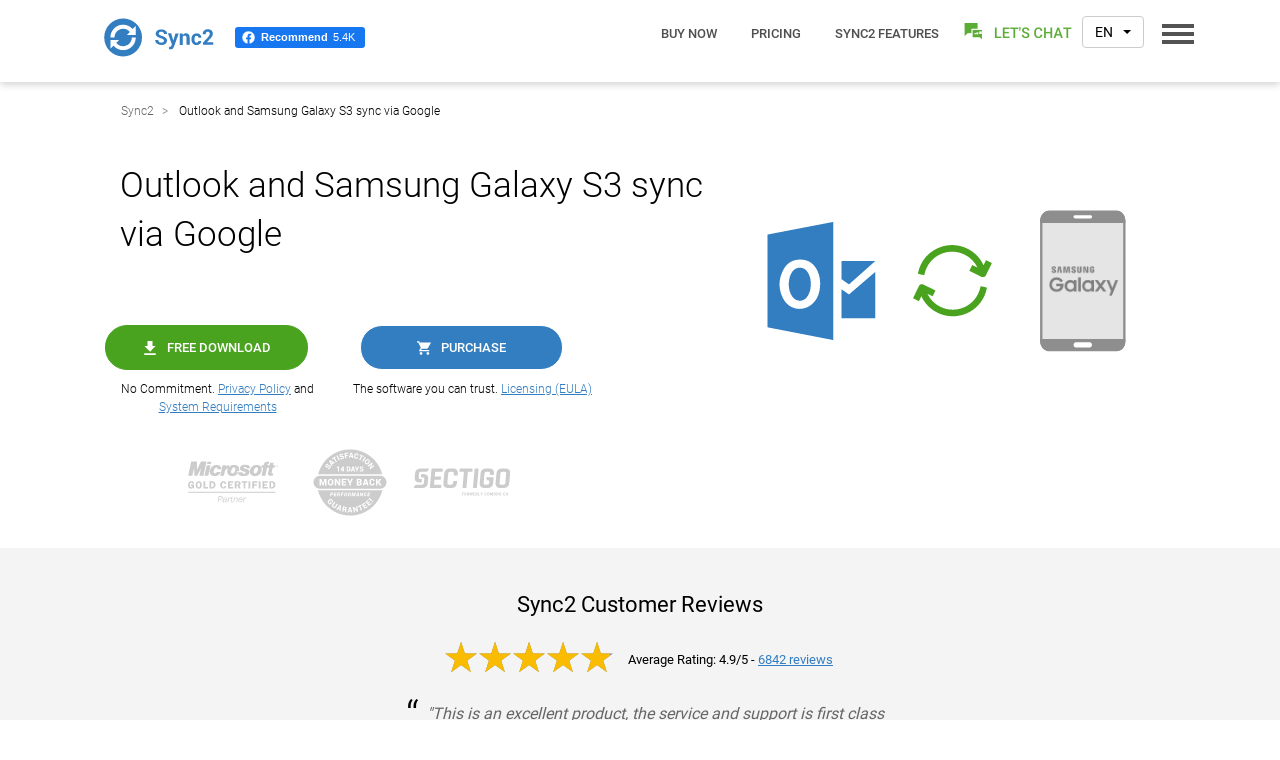

--- FILE ---
content_type: text/html; charset=utf-8
request_url: https://www.sync2.com/samsung-galaxy-s3-sync-with-outlook
body_size: 26766
content:
<!DOCTYPE html>
<html lang="en" itemscope itemtype="http://schema.org/SoftwareApplication">
<head><script>(function(w,i,g){w[g]=w[g]||[];if(typeof w[g].push=='function')w[g].push(i)})
(window,'AW-1072632250','google_tags_first_party');</script><script async src="/gx30/"></script>
			<script>
				window.dataLayer = window.dataLayer || [];
				function gtag(){dataLayer.push(arguments);}
				gtag('js', new Date());
				gtag('set', 'developer_id.dYzg1YT', true);
				gtag('config', 'AW-1072632250');
			</script>
			
    <meta charset="utf-8">
    <meta name="viewport" content="width=device-width, initial-scale=1.0, maximum-scale=1.0, user-scalable=no">
    <title>Samsung Galaxy S3 sync with Outlook via Google account using Sync2</title>
    <meta name="description" content="Sync Samsung Galaxy S3 sync with Outlook Contacts, Calendar and Tasks. Simple Galaxy S3 Outlook sync via Google account.">
    <meta name="keywords" content="galaxy s3 sync, sync samsung galaxy s3, galaxy s3 outlook sync, sync outlook with galaxy s3, galaxy 3 sync, samsung galaxy 3 sync, galaxy s iii sync, samsung galaxy iii sync+, sync galaxy, samsung galaxy sync, how to sync outlook with samsung, sync galaxy with outlook, outlook sync with samsung, android outlook sync">
    <meta name="title" content="Samsung Galaxy S3 sync with Outlook via Google account using Sync2">
    <meta name="og:title" content="Samsung Galaxy S3 sync with Outlook via Google account using Sync2">
    <meta name="og:description" content="Sync Samsung Galaxy S3 sync with Outlook Contacts, Calendar and Tasks. Simple Galaxy S3 Outlook sync via Google account.">
    <link rel="apple-touch-icon" sizes="180x180" href="/apple-touch-icon.png">
    <link rel="icon" type="image/png" sizes="32x32" href="/favicon-32x32.png">
    <link rel="icon" type="image/png" sizes="16x16" href="/favicon-16x16.png">

    <link rel="manifest" href="/manifest.json">
    <link rel="mask-icon" href="/safari-pinned-tab.svg" color="#5bbad5">
    <meta name="apple-mobile-web-app-title" content="Sync2">
    <meta name="application-name" content="Sync">
    <meta name="msapplication-TileColor" content="#2b5797">
    <meta name="theme-color" content="#ffffff">
    <link href="/content/fonts/FontFamilyRoboto.css?rel=bb6b7d3a51" rel="stylesheet">
    <link href="/content/fonts/FontFamilyAndale.css" rel="stylesheet">
    <link rel="stylesheet" type="text/css" href='/content/css/dynamiclp.min.css?a=4?rel=1.0.0.0/2025/09/09-04:39:40'>

    <link rel="shortcut icon" href="/favicon.ico" />
    <meta itemprop="name" content="Sync2" />
    <meta itemprop="description" content="Sync Samsung Galaxy S3 sync with Outlook Contacts, Calendar and Tasks. Simple Galaxy S3 Outlook sync via Google account." />
    <meta itemprop="operatingSystem" content="Windows 10, 8, 7, Vista. 32-bit or 64-bit editions. Microsoft Outlook 2019, 2016, 2013, 2010, 2007(32 bit and 64 bit editions), Outlook 365" />
    <meta itemprop="applicationCategory" content="Productivity" />
    <meta itemprop="softwareVersion" content="1.80.8282" />
    <meta itemprop="image" content="https://www.sync2.com/i/sync2-promo.png" />
    <link rel="stylesheet" type="text/css" href="//cdn.jsdelivr.net/npm/slick-carousel@1.8.1/slick/slick.css" />
    <script src="https://ajax.googleapis.com/ajax/libs/jquery/3.4.1/jquery.min.js" type="47011a2d738e4c8ee9e309d5-text/javascript"></script>
    <script type="47011a2d738e4c8ee9e309d5-text/javascript" src="/Content/js/rateyofiles.min.js"></script>

    <script type="47011a2d738e4c8ee9e309d5-text/javascript">
        dataLayer = [];
    </script>
    <!-- Google Tag Manager -->

    <script type="47011a2d738e4c8ee9e309d5-text/javascript">
        (function (w, d, s, l, i) {
            w[l] = w[l] || []; w[l].push({
                'gtm.start':
                    new Date().getTime(), event: 'gtm.js'
            }); var f = d.getElementsByTagName(s)[0],
                j = d.createElement(s), dl = l != 'dataLayer' ? '&l=' + l : ''; j.async = true; j.src =
                    'https://www.googletagmanager.com/gtm.js?id=' + i + dl; f.parentNode.insertBefore(j, f);
        })(window, document, 'script', 'dataLayer', 'GTM-W8CBL3F');</script>
    <!-- End Google Tag Manager -->
    
    <link rel="canonical" href="https://www.sync2.com/samsung-galaxy-s3-sync-with-outlook">

</head>

<body id="body" class=" home-page">
    <!-- Google Tag Manager (noscript) -->
    <noscript>
        <iframe src="https://www.googletagmanager.com/ns.html?id=GTM-W8CBL3F"
                height="0" width="0" style="display:none;visibility:hidden"></iframe>
    </noscript>
    <!-- End Google Tag Manager (noscript) -->
<span itemprop="offers" itemscope itemtype="http://schema.org/Offer">
    <meta itemprop="priceCurrency" content="USD" />
    <meta itemprop="price" content="49.95" />
    <meta itemprop="url" content="https://www.sync2.com/" />
</span>
<span itemprop="aggregateRating" itemscope itemtype="http://schema.org/AggregateRating">
    <meta itemprop="worstRating" content="1" />
    <meta itemprop="bestRating" content="5" />
    <meta itemprop="ratingValue" content="4.9" />
    <meta itemprop="reviewCount" content="6842" />
</span>
<span itemprop="author" itemscope itemtype="http://schema.org/Organization">
    <meta itemprop="name" content="4Team Corporation" />
</span>


    <div id="fb-root"></div>
    <script type="47011a2d738e4c8ee9e309d5-text/javascript">
        (function (d, s, id) {
            var js, fjs = d.getElementsByTagName(s)[0];
            if (d.getElementById(id)) return;
            js = d.createElement(s); js.id = id;
            js.src = 'https://connect.facebook.net/en_US/sdk.js#xfbml=1&version=v3.0';
            fjs.parentNode.insertBefore(js, fjs);
        }(document, 'script', 'facebook-jssdk'));</script>
    <script defer src="https://platform.twitter.com/widgets.js" type="47011a2d738e4c8ee9e309d5-text/javascript"></script>


    <div class="general-content-padding "></div>
    <article class="content">
        <div class="support-btn-scroll-mark"></div>
        



<style>
    .fl_uppercase {
    display:inline-block;}
    .fl_uppercase::first-letter {
        text-transform: uppercase
    }
</style>

<section class="banner-white">
    <div class="overlay"></div>
    <div class="container">
        <div class="row vertical-align  breadcrumb-row">
            <div class="col-xs-12 hidden-xs">
                <ol class="breadcrumb" itemscope="" itemtype="http://schema.org/BreadcrumbList">
                    <li itemprop="itemListElement" itemscope="" itemtype="http://schema.org/ListItem"><a itemprop="item" href="/" title="Sync2"><span itemprop="name">Sync2 </span></a><meta itemprop="position" content="1"></li>

                    <li itemprop="itemListElement" itemscope="" itemtype="http://schema.org/ListItem">
                        <a itemprop="item" class="active" href="/samsung-galaxy-s3-sync-with-outlook" title="Outlook and Samsung Galaxy S3 sync via Google">
                            <span itemprop="name">Outlook and Samsung Galaxy S3 sync via Google</span>
                        </a><meta itemprop="position" content="2">
                    </li>
                </ol>
            </div>

        </div>
        <div class="row vertical-align  pb-40">
            <div class="col-lg-7 col-md-8 col-sm-12">
                <h1 class="b-h1">Outlook and Samsung Galaxy S3 sync via Google</h1>
                <p class="b-subheader"></p>

                
                <div class="cta-buttons" id="CTA-buttons">
                    <div class="row">
                        <div class="col-sm-6  pl-0">
                            <a class="btn download ripple mb-10" href="thankyou" title="Download Sync2 now"><img src="/Content/images/svg/btn_download.svg" alt="Download Sync2 now" title="Download Sync2 now" class="icon" />FREE DOWNLOAD</a>
                            <p class="btn-description  mb-20">No Commitment. <a href="http://www.4team.biz/termsandprivacy.aspx" target="_blank" title="Privacy Policy">Privacy Policy</a> and <br /><a href="system-requirements" title="System Requirements">System Requirements </a></p>
                        </div>
                        <div class="col-sm-6  pl-0">
                            <a class="btn purchase ripple mb-10" href="purchase/licenses" title="Click here to buy a Sync2"><img src="/Content/images/svg/btn_buy.svg" alt="Click here to buy a Sync2" title="Click here to buy a Sync2" class="icon" />PURCHASE</a>


                            <p class="btn-description">The software you can trust.&nbsp;<a href="licensing" title="Licensing (EULA)">Licensing (EULA)</a> <br /> </p>
                        </div>
                    </div>
                    
                    
                    <div class="trust-block">
                        <div>
                            <a href="https://www.microsoft.com/en-US/solution-providers/partnerdetails/4TeamCorporation_8f3139b7-1562-47c5-9b4a-69733c9e3428/c45387e1-49cc-49e0-a68c-2cfb52d19729" target="_blank" title="Microsoft Gold Certified Partner">
                                <svg version="1.1" xmlns="http://www.w3.org/2000/svg" xmlns:xlink="http://www.w3.org/1999/xlink" x="0px" y="0px"
	 viewBox="0 0 127 58" enable-background="new 0 0 127 58" xml:space="preserve" class="icon-ms-gold-partner">
	<path class="black" 
    d="M37,20.7c7.5,0.2,9.2-5.8,9.2-5.9h-5.6c-0.2,0.3-0.9,2.2-2.6,2.1c-2.1-0.1-2.2-2.6-1.4-4.8c0.7-1.9,1.9-3.5,3.4-3.6c1.8-0.1,1.6,2.2,1.5,2.4H47c0.1-0.1,0.2-1.9-0.9-3.4c-0.8-1.2-2.4-2.4-5.2-2.5c-3-0.2-5.4,0.9-7.2,2.5c-1.3,1.3-2.2,2.9-2.7,4.6C29.9,16.2,31.7,20.6,37,20.7z 
    M50.6,20.3l1.2-5.3c0.3-1.3,0.7-2.2,1.1-2.9c1.1-1.9,2.6-2.1,3.5-2.1c-0.4,0.7-0.7,1.4-0.8,2.1c-1,4.1,0.8,8.4,6.4,8.6c4.3,0.1,7.5-2.2,8.9-4.9c-0.2,1.7,0.6,4.9,7.5,4.9c7.8,0.1,8.4-4.9,8.4-5.9c-0.1-1.3-0.5-2.2-1.1-2.8c-1.3-1.2-3.4-1.4-5.4-1.9c-2.5-0.5-2-2.4,0.2-2.4c2.4,0,1.8,1.9,1.8,1.9h5.1c-0.1-0.2,0.2-1.1-0.2-2.2c-0.5-1.3-2-2.7-6.2-2.7c-3-0.1-5.9,0.7-7.1,2.7c-0.3,0.5-0.5,1-0.6,1.7c-0.2,1.3,0.2,2.2,0.8,2.9c1.5,1.6,4.3,2.1,5.3,2.3c3,0.5,2.1,3-0.1,3
		c-3.2,0-2.4-2.2-2.4-2.2h-10l4.4-1.6c0.4-0.2,0.7-0.3,0.8-0.7c0.1-0.3,0.1-0.5,0.1-0.8c0.2-1.8-0.2-3.3-1-4.6C70,6,68.2,5,65.6,4.9c-3.1-0.2-5.6,1-7.3,2.7c-0.3,0.3-0.5,0.6-0.8,0.9l0.2-0.9l0.7-2.4c-0.9,0-1.8,0.2-2.6,0.4c-1,0.4-1.8,0.9-2.5,1.7l0.4-1.9h-4.9l-0.4,2.1l-1,4.6l-1.9,8.2H50.6z 
    M61.2,12.1c0.7-2.1,2.2-4.1,4-3.8c1.5,0.3,1.9,2,1.5,3.8c-0.4,2.5-2.2,5.3-4.4,4.8C60.6,16.6,60.5,14.3,61.2,12.1z
    M93.9,20.8c6,0.2,9.7-4.4,10-8.6c0.2-1.7-0.2-3.3-1.1-4.6c-1-1.5-2.8-2.6-5.4-2.7c-3.1-0.2-5.6,1-7.3,2.7c-1.3,1.3-2.2,2.9-2.6,4.6C86.5,16.2,88.4,20.6,93.9,20.8z 
    M93.1,12.1c0.7-2.1,2.3-4.1,4-3.8c1.5,0.3,1.9,2,1.5,3.8c-0.4,2.5-2.2,5.3-4.4,4.8C92.5,16.6,92.4,14.3,93.1,12.1z 
    M105.6,12.1l-1.8,8.2h5.3l1.8-8.2l0.7-3.2h3l-0.7,3.2l-0.9,4.3c-0.4,2,0.3,2.8,0.9,3.3c1.4,1,5.7,0.5,5.7,0.5l0.8-3.4c0,0-2.1,0.3-2.4-0.3c-0.1-0.4,0-0.7,0.1-1.1l0.7-3.2l0.7-3.2h2.5l0.3-1.4l0.4-2.1h-2.6l0.8-3.6h-5l-0.8,3.6h-3.2l0.1-0.4c0.2-1.1,0.3-1.7,2-1.7l0.6-2.8c0,0-4.2-0.5-5.9,0.8c-1.1,0.9-1.5,1.9-2.1,4.1h-2.6l-0.5,2.1l-0.3,1.4h2.7L105.6,12.1z 
    M125.4,5.3c-0.9,0-1.6,0.7-1.6,1.6c0,0.2,0.1,0.4,0.2,0.6c0.2,0.6,0.8,1,1.5,1c0.7,0,1.3-0.4,1.5-1c0.1-0.2,0.1-0.4,0.1-0.6C127,6,126.3,5.3,125.4,5.3z 
    M126.6,7.5 c-0.2,0.5-0.7,0.8-1.3,0.8c-0.5,0-1-0.3-1.3-0.8C124,7.4,124,7.2,124,6.9c0-0.8,0.6-1.4,1.4-1.4c0.8,0,1.4,0.6,1.4,1.4C126.8,7.2,126.7,7.4,126.6,7.5z  
    M125.6,6H125l-0.3,1.5l-0.1,0.2h0.3V7.5L125,7h0.3l0.2,0.5l0.1,0.2h0.3l-0.1-0.2L125.6,7c0.3-0.1,0.5-0.2,0.5-0.5S126,6,125.6,6z 
    M125.4,6.8h-0.3l0.1-0.5h0.4c0.2,0,0.3,0.1,0.3,0.2C125.9,6.8,125.6,6.8,125.4,6.8z 
    M8,12.1l0.6-2.6l0.1,2.6l0.2,8.2H13l4.1-8.2l1.3-2.6l-0.5,2.6L16,20.3h5.7l1.8-8.2l1-4.6l1.6-7.3h-7.9l-3.5,7.3l-1.9,3.9l-0.1-3.9l-0.2-7.3h-8L3,7.5l-1,4.6l-1.8,8.2H6L8,12.1z 
    M25,12.1l-1.8,8.2h5.4l1.8-8.2l1-4.6l0.5-2.1h-5.4L26,7.5L25,12.1z 
    M33,0.3h-5.4l-0.7,3.3h5.4L33,0.3z "/>
    <path class="gold"
          d="
          M80.9,38.3V30h2.6v-2h-7.6v2h2.6v8.2H80.9z 
          M100,38.3h2.4V28H100V38.3z 
          M50,29.8c0.7,0,1.2,0.3,1.4,0.9c0.2,0.3,0.2,0.6,0.3,1.3l2.5-0.2c-0.2-1.2-0.4-1.8-0.9-2.5c-0.7-1-1.8-1.5-3.3-1.5c-1.5,0-2.6,0.5-3.4,1.5c-0.8,0.9-1.2,2.2-1.2,3.7c0,3.2,1.8,5.3,4.5,5.3c1.5,0,2.7-0.6,3.4-1.6c0.5-0.6,0.7-1.1,0.8-2.1l-2.4-0.1c-0.2,1.3-0.8,1.9-1.8,1.9c-1.3,0-1.9-1-1.9-3.2C48.1,30.9,48.7,29.8,50,29.8z 
          M63.7,29.9V28h-7.3v10.2h7.3v-2h-4.9V34h3.8v-1.9h-3.8v-2.1H63.7z 
          M118,28h-3.1v10.2h3.5c1.6,0,2.7-0.5,3.6-1.5c0.8-1,1.3-2.2,1.3-3.7c0-1.4-0.4-2.7-1.3-3.7C121,28.3,119.9,28,118,28z 
          M120,35.5c-0.4,0.5-1,0.8-1.9,0.8h-1v-6.5h1c0.8,0,1.4,0.3,1.8,0.8c0.4,0.7,0.7,1.4,0.7,2.4C120.8,34,120.5,34.9,120,35.5z 
          M112.6,29.9V28h-7.3v10.2h7.3v-2h-4.9V34h3.8v-1.9h-3.8v-2.1H112.6z 
          M97.9,30v-2h-7.3v10.2h2.5v-4h3.8v-1.9h-3.8V30H97.9z 
          M85.3,38.3h2.4V28h-2.4V38.3z 
          M0.1,44h123.2v-1.1H0.1V44z
          M4.2,38.4c1.3,0,2-0.3,2.8-1.4c0.2,0.5,0.3,0.7,0.4,1.2h1.1v-5.5H4.3v1.9h1.9c0,0.5-0.1,0.8-0.3,1.1c-0.3,0.4-0.8,0.6-1.3,0.6c-1.4,0-2.1-1.1-2.1-3.2c0-2.2,0.7-3.4,2-3.4c0.7,0,1.1,0.3,1.5,0.8c0.2,0.3,0.2,0.5,0.3,1l2.3-0.3c-0.4-2.2-1.8-3.5-4-3.5c-2.7,0-4.5,2.1-4.5,5.4C0,36.4,1.6,38.4,4.2,38.4z 
          M21.8,28v10.2h6.5v-2h-4.1V28H21.8z 
          M52.1,50.8c-1.3,0-2.2,0.5-2.7,1.5l0.9,0.4c0.4-0.8,1-1.1,1.9-1.1c0.9,0,1.5,0.4,1.5,1.3c0,0.2,0,0.3-0.1,0.7h-0.2c-0.6,0-0.6,0-0.8,0c-1,0-1.7,0.1-2.2,0.2c-1.1,0.3-1.8,1.1-1.8,2.1c0,1.1,0.9,1.9,2.1,1.9c0.9,0,1.7-0.4,2.4-1.5c-0.1,0.4-0.1,0.6-0.1,1v0.3h1l-0.1-0.3c0-0.2,0.1-0.7,0.2-1.2c0.5-3,0.5-3.2,0.5-3.5C54.7,51.6,53.6,50.8,52.1,50.8z
          M53,55.7c-0.5,0.8-1.3,1.3-2,1.3c-0.7,0-1.1-0.4-1.1-1.1c0-0.5,0.3-1,0.9-1.3c0.4-0.2,1.1-0.3,2-0.3c0.3,0,0.5,0.1,0.9,0.1C53.4,54.9,53.3,55.3,53,55.7z 
          M74.2,31.1c0-0.9-0.4-1.9-1-2.4c-0.7-0.5-1.4-0.7-2.7-0.7H66v10.2h2.4v-4.1h1.7l1.6,4.1h2.7l-1.9-4.5c0.5-0.2,0.7-0.3,0.9-0.6C74,32.6,74.2,31.8,74.2,31.1z
		      M71.2,32.2c-0.3,0.2-0.5,0.2-1.3,0.2h-1.5v-2.6h1.4c0.9,0,1.1,0.1,1.4,0.3c0.3,0.2,0.5,0.6,0.5,1C71.8,31.6,71.5,32,71.2,32.2z
		      M68.1,50.8c-0.9,0-1.7,0.5-2.3,1.6l0.3-1.4h-0.9l-1.1,6.5H65l0.4-2.4c0.2-1.2,0.4-1.9,0.8-2.4c0.4-0.8,1-1.1,1.7-1.1c0.7,0,1.2,0.5,1.2,1.2c0,0.2-0.1,0.5-0.1,0.9l-0.7,3.8h1l0.6-3.8c0.1-0.4,0.2-0.8,0.2-1.1C70.1,51.7,69.2,50.8,68.1,50.8z
		      M74.4,50.8c-1.9,0-3.3,1.7-3.3,3.9c0,1.8,1.1,3,2.7,3c1.3,0,2.1-0.5,2.8-1.7l-0.9-0.4c-0.7,0.9-1.1,1.3-1.9,1.3c-1.1,0-1.8-0.8-1.8-2c0-0.2,0-0.3,0.1-0.5h4.8c0.1-0.3,0.1-0.5,0.1-0.8C77,51.9,76,50.8,74.4,50.8z 
          M76,53.6h-3.7c0.2-1.2,1-2,2.1-2c1,0,1.6,0.7,1.6,1.7V53.6z 
          M62.7,49.4l-1,0.1l-0.3,1.6h-1l-0.2,0.8h1l-0.5,3.1c-0.2,1-0.2,1-0.2,1.4c0,0.9,0.5,1.4,1.6,1.4h0.4l0.3-0.1h0.2l0.1-0.8l-0.2,0.1c-0.3,0-0.5,0.1-0.7,0.1c-0.5,0-0.8-0.3-0.8-0.7c0-0.2,0.1-0.5,0.1-0.8l0.6-3.6h1.5l0.1-0.8h-1.5L62.7,49.4z 
          M57.5,52.8l0.3-1.7h-1l-1.1,6.5h1l0.3-1.5c0.2-1.3,0.4-2,0.7-2.6c0.5-1.1,1.1-1.6,2.1-1.6H60 l0.2-1h-0.2C58.9,50.8,58.2,51.4,57.5,52.8z 
          M79.4,52.8l0.3-1.7h-1l-1.1,6.5h1l0.2-1.5c0.2-1.3,0.4-2,0.7-2.6 c0.5-1.1,1.2-1.6,2.1-1.6h0.3l0.2-1h-0.2C80.8,50.8,80.2,51.4,79.4,52.8z 
          M15.2,27.9c-1.4,0-2.5,0.5-3.3,1.5c-0.8,1-1.1,2.3-1.1,3.8c0,1.5,0.4,2.8,1.1,3.8c0.8,1,1.9,1.5,3.2,1.5c1.4,0,2.6-0.5,3.3-1.5c0.7-0.9,1.1-2.4,1.1-3.8c0-1.4-0.4-2.7-1.2-3.8C17.6,28.3,16.5,27.9,15.2,27.9z 
          M15.1,36.4c-1.3,0-1.9-1.1-1.9-3.3c0-2.2,0.6-3.3,1.9-3.3c0.7,0,1.1,0.2,1.4,0.8c0.3,0.6,0.4,1.4,0.4,2.5C17,35.3,16.4,36.4,15.1,36.4z
          M47.9,49.2c-0.5-0.3-1-0.4-2.1-0.4h-2.4l-1.5,8.8h1l0.6-3.6h1.8c1.3,0,2-0.2,2.6-0.7c0.6-0.5,1-1.4,1-2.1C48.9,50.4,48.5,49.6,47.9,49.2z
          M46.9,52.9c-0.4,0.2-0.7,0.3-2,0.3h-1.2l0.6-3.5h1.9c0.3,0,0.8,0.1,1,0.3c0.4,0.2,0.6,0.8,0.6,1.3C47.8,51.9,47.5,52.6,46.9,52.9z 
          M30.4,28v10.2h3.5c1.6,0,2.7-0.5,3.6-1.5c0.8-1,1.3-2.2,1.3-3.7c0-1.4-0.4-2.7-1.3-3.7c-0.9-1.1-2-1.4-3.9-1.4H30.4z 
          M35.6,30.7c0.4,0.7,0.7,1.4,0.7,2.4c0,0.9-0.3,1.8-0.7,2.5c-0.4,0.5-1,0.8-1.9,0.8h-1v-6.5h1C34.7,29.9,35.2,30.1,35.6,30.7z"/>
</svg>

                            </a>
                        </div>
                        <div>
                            <a href="/refundpolicy" title="Money back guarantee">
                                <?xml version="1.0" encoding="utf-8"?>
<!-- Generator: Adobe Illustrator 24.0.2, SVG Export Plug-In . SVG Version: 6.00 Build 0)  -->
<svg version="1.1" id="Layer_1" xmlns="http://www.w3.org/2000/svg" xmlns:xlink="http://www.w3.org/1999/xlink" x="0px" y="0px"
	 width="678.5px" height="614.6px" viewBox="0 0 678.5 614.6" style="enable-background:new 0 0 678.5 614.6;" xml:space="preserve" class="icon-money-back"
	>
<g>
	<g>
		<polygon class="inner"  points="338.7,540.8 333.7,558 343.9,558 338.9,540.8 		"/>
		<path class="inner"   d="M293.7,532l-7.1-1.4l-2.4,12.2l7.2,1.4c2.2,0.4,4,0.3,5.3-0.5c1.4-0.8,2.2-2.1,2.6-4
			c0.4-1.9,0.1-3.6-0.9-5C297.4,533.4,295.8,532.4,293.7,532z"/>
		<polygon class="inner"   points="246.9,540.7 248.9,522.9 248.7,522.8 237.6,536.7 		"/>
		<polygon class="inner"   points="181.9,129.5 166.6,120.5 166.5,120.7 174.6,136.4 		"/>
		<polygon class="inner"  points="351,53.2 350.8,53.2 345,69.9 355,70.4 		"/>
		<polygon class="inner"  points="366.6,176.2 361.9,192.3 371.5,192.3 366.8,176.2 		"/>
		<polygon class="inner"  points="272.2,178.9 264.5,191.6 273.2,191.6 273.2,177.7 273,177.6 		"/>
		<path class="inner"  d="M324.8,172.1h-5.1V201h5.1c2.8,0,4.9-1,6.5-2.9c1.6-1.9,2.3-4.4,2.3-7.6v-8.1
			c0-3.1-0.8-5.6-2.3-7.5C329.7,173.1,327.5,172.1,324.8,172.1z"/>
		<path class="inner"  d="M340.5,12.1c-138.1,0-254,94.8-286.2,222.9c5.4-1.3,11.1-2.1,16.9-2.1h536.1c6.8,0,13.4,1,19.6,2.8
			C594.9,107.2,478.8,12.1,340.5,12.1z M481.2,83.3L456,123.4l-9.3-5.9l25.3-40.1L481.2,83.3z M426.2,64l3.5-7.7l32.7,15l-3.5,7.7
			l-11.4-5.2l-16.2,35.4l-10-4.6l16.2-35.4L426.2,64z M376.2,71.2l2.4-9.6c1.4-5.5,4.3-9.6,8.6-12.3c4.3-2.6,9.2-3.3,14.7-1.9
			c5.8,1.5,9.9,4.1,12.2,7.8c2.3,3.7,3,8.3,2.1,13.8l-0.1,0.2l-10.4-2.6c0.6-3,0.5-5.4-0.3-7.2c-0.8-1.8-2.7-3-5.5-3.7
			c-2.4-0.6-4.6-0.1-6.5,1.5c-1.9,1.6-3.2,4-4,7.1l-2.4,9.7c-0.8,3.2-0.7,5.9,0.3,8.3c1,2.3,2.9,3.8,5.5,4.5c2.6,0.6,4.6,0.4,6-0.7
			c1.4-1.1,2.6-3.1,3.5-6.1l10.4,2.6l0,0.2c-1.6,5.3-4.2,9-7.9,11.1c-3.7,2.1-8.4,2.4-14,1c-5.7-1.4-9.8-4.4-12.5-8.7
			C375.4,81.8,374.8,76.8,376.2,71.2z M345.7,40.2l11.8,0.6l12.8,48.1l-11.1-0.6L357,79l-14.9-0.8l-3.2,9.1l-11-0.6L345.7,40.2z
			 M164,176.8c-3.1,4.4-6.9,7.4-11.4,9c-4.5,1.6-8.8,0.9-12.8-2.1l-0.1-0.2l6.2-8.7c2.2,1.6,4.2,2.1,6.1,1.6c1.8-0.5,3.6-2,5.3-4.4
			c1.3-1.8,1.9-3.5,1.8-4.9c-0.1-1.4-0.7-2.6-1.9-3.4c-1.4-1-2.7-1.3-4.1-0.9c-1.4,0.4-3.3,1.4-5.8,3.2c-5,3.8-9.2,6.2-12.7,7.3
			c-3.4,1.1-6.8,0.5-10.1-1.9c-3.2-2.3-4.8-5.6-4.8-9.8c0-4.2,1.5-8.5,4.6-12.8c3-4.3,6.6-7,10.8-8.2c4.2-1.2,7.9-0.5,11.3,2.1
			l0.1,0.2l-6.2,8.7c-1.5-1.1-3.2-1.5-4.9-1.1c-1.7,0.4-3.2,1.5-4.5,3.3c-1.3,1.8-1.9,3.5-1.8,5.1c0.1,1.6,0.7,2.8,1.8,3.6
			c1.1,0.8,2.4,0.9,3.8,0.4c1.4-0.5,3.7-1.9,6.7-4c4.4-3.5,8.4-5.6,11.9-6.5c3.5-0.9,6.9-0.1,10.2,2.3c3.4,2.4,5.1,5.6,5.1,9.6
			C168.7,168.3,167.1,172.5,164,176.8z M197.8,138.8l-8.3-4.8l-10.9,10.3l4.4,8.5l-8,7.6l-21.5-44.9l8.6-8.1l43.7,23.9L197.8,138.8z
			 M192.6,93.8l-10.3,6.9l-4.7-7.1l29.9-19.9l4.7,7.1l-10.4,6.9l21.5,32.4l-9.2,6.1L192.6,93.8z M241.6,209.1h-10.4v-34.5h-10v-7.3
			l20.4-3.2V209.1z M238.6,111.4L218,68.8l9.9-4.8l20.7,42.6L238.6,111.4z M250,88.9l0-0.2l10.2-3.2c0.8,2.6,2.1,4.2,3.9,4.9
			c1.8,0.7,4.1,0.6,6.9-0.3c2.2-0.7,3.6-1.6,4.4-2.8c0.8-1.2,1-2.5,0.5-3.9c-0.5-1.6-1.4-2.7-2.8-3.2c-1.3-0.5-3.5-0.9-6.6-1
			c-6.3,0-11.1-0.6-14.5-1.8c-3.4-1.2-5.7-3.7-7-7.6c-1.2-3.8-0.5-7.4,2-10.8c2.5-3.4,6.3-5.9,11.4-7.5c5-1.6,9.5-1.6,13.5-0.1
			c4,1.6,6.6,4.4,7.8,8.5l0,0.2l-10.2,3.2c-0.6-1.8-1.6-3.1-3.2-3.8c-1.6-0.7-3.4-0.8-5.6-0.1c-2.1,0.7-3.6,1.7-4.5,3
			c-0.9,1.3-1.1,2.7-0.7,4c0.4,1.3,1.4,2.2,2.8,2.6c1.5,0.4,4.1,0.7,7.8,0.8c5.6-0.1,10.1,0.6,13.4,2c3.3,1.4,5.6,4.1,6.8,8
			c1.3,4,0.7,7.6-1.7,10.8c-2.4,3.2-6.1,5.7-11.2,7.3c-5.1,1.6-10,1.8-14.5,0.4C254.4,96.9,251.4,93.8,250,88.9z M288.1,199.6h-4.5
			v9.5h-10.4v-9.5h-17.4l-0.6-6.4l18-29v-0.1h10.4v27.4h4.5V199.6z M295.5,91.1l-5.9-47l33.1-4.1l1,8.4l-22.1,2.7l1.4,11.3l18.8-2.3
			l1,8.4l-18.8,2.3l2.4,18.9L295.5,91.1z M344.1,190.6c0,5.4-1.8,9.8-5.3,13.3c-3.6,3.4-8,5.2-13.3,5.2h-16.2v-44.9h16.2
			c5.3,0,9.7,1.7,13.3,5.2c3.6,3.4,5.3,7.9,5.3,13.3V190.6z M376.3,209.1l-2.6-8.7h-14.2l-2.5,8.7h-10.5l14.5-44.9h11.2l14.5,44.9
			H376.3z M407.1,193.3v15.8h-10.4v-16.3l-15-28.6H393l8.9,19.6h0.2l9-19.6h11.3L407.1,193.3z M455,206.4c-3.1,2.2-7.2,3.3-12.2,3.3
			c-5.1,0-9.5-1.3-13.2-3.8c-3.7-2.6-5.5-6.3-5.4-11.1l0.1-0.2h10.2c0,2.6,0.7,4.5,2.1,5.6c1.4,1.1,3.5,1.7,6.4,1.7
			c2.2,0,3.8-0.4,4.8-1.3c1.1-0.9,1.6-2,1.6-3.4c0-1.6-0.5-2.8-1.6-3.7c-1-0.9-2.9-1.8-5.6-2.7c-5.7-1.8-9.9-3.7-12.6-5.8
			c-2.7-2-4.1-5-4.1-8.9c0-3.8,1.6-6.8,4.9-9.1c3.3-2.3,7.4-3.5,12.4-3.5c5,0,9.1,1.3,12.2,3.8c3.2,2.6,4.7,5.9,4.6,9.9l-0.1,0.2
			h-10.1c0-1.8-0.6-3.2-1.8-4.4c-1.2-1.1-2.9-1.7-5-1.7c-2.1,0-3.7,0.5-4.9,1.4c-1.2,0.9-1.8,2.1-1.8,3.4c0,1.3,0.6,2.4,1.8,3.2
			c1.2,0.8,3.5,1.8,6.8,3c5.1,1.5,8.9,3.4,11.5,5.6c2.6,2.2,3.9,5.3,3.9,9.2C459.6,201,458.1,204.1,455,206.4z M477.1,140.4
			c-4.5-3.9-7-8.6-7.3-13.9c-0.3-5.3,1.4-10.2,5.2-14.6l5.6-6.5c3.8-4.4,8.3-6.8,13.7-7.3c5.3-0.4,10.2,1.3,14.7,5.2
			c4.5,3.9,6.9,8.5,7.3,13.8c0.3,5.3-1.4,10.2-5.2,14.6l-5.6,6.5c-3.8,4.4-8.4,6.8-13.6,7.3C486.5,146,481.6,144.3,477.1,140.4z
			 M520.3,188.6l-6.6-8.8l13.7-32l-0.2-0.1l-24.1,18.1l-6.6-8.8l37.8-28.5l6.6,8.8l-13.7,32l0.2,0.1l24.1-18.1l6.6,8.8L520.3,188.6z
			"/>
		<path class="inner"  d="M503.4,109.8c-2.3-1.9-4.7-2.6-7.3-2c-2.6,0.6-5,2.2-7.2,4.8l-5.6,6.5c-2.2,2.6-3.5,5.2-3.7,7.9
			c-0.2,2.7,0.8,5,3.1,6.9c2.2,1.9,4.6,2.5,7.2,1.9c2.6-0.6,5-2.2,7.3-4.8l5.6-6.5c2.2-2.6,3.4-5.2,3.6-7.9
			C506.6,114,505.6,111.7,503.4,109.8z"/>
		<g>
			<path class="stripe"  d="M423.7,308.6h-10.1v14.6h9.3c2.9,0,5.1-0.6,6.5-1.7c1.4-1.1,2.2-2.9,2.2-5.2
				c0-2.5-0.6-4.5-1.9-5.8C428.5,309.3,426.5,308.6,423.7,308.6z"/>
		</g>
		<g>
			<path class="stripe"  d="M427.3,297.8c1.5-1.1,2.3-2.8,2.3-5c0-2.5-0.8-4.3-2.3-5.4c-1.6-1.1-3.9-1.7-7.1-1.7h-6.5v13.9
				h6.7C423.4,299.6,425.7,299,427.3,297.8z"/>
		</g>
		<g>
			<g>
				<path class="stripe"  d="M607.3,247.1H71.2c-31.9,0-57.9,26-57.9,57.9c0,31.9,26,57.9,57.9,57.9h536.1
					c31.9,0,57.9-26,57.9-57.9C665.1,273,639.2,247.1,607.3,247.1z M128.9,333.7h-13.6v-14.5l1.3-26.7l-0.2,0l-14.1,41.2h-9.1
					l-13.9-40.8l-0.2,0l1.3,26.3v14.5H66.6v-58.4h17.8l13.1,40.9h0.2l13.2-40.9h17.9V333.7z M191,309.7c0,7.2-2.3,13.1-6.8,17.8
					c-4.6,4.7-10.5,7-17.9,7c-7.4,0-13.4-2.3-18-7c-4.6-4.7-6.9-10.6-6.9-17.8v-10.5c0-7.2,2.3-13.1,6.9-17.8c4.6-4.7,10.6-7,18-7
					c7.3,0,13.3,2.3,17.9,7c4.6,4.7,6.9,10.6,6.9,17.8V309.7z M252.3,333.7h-13.5l-21.4-37.2l-0.2,0.1v37.2h-13.6v-59.3h13.1
					l21.9,38.1l0.2-0.1v-37.9l13.5-0.1V333.7z M306.9,285.7h-27.1v12.6h22.9v10.4h-22.9v14.6h27v10.4h-40.6v-59l40.7-0.3V285.7z
					 M345.9,313.2v20.5h-13.5v-21.2l-19.5-37.8l14.3-0.1l11.9,26.2h0.2l11.9-26.2h14.8L345.9,313.2z M439.4,329.3
					c-3.8,2.9-9.3,4.4-16.4,4.4h-23l-0.2-59.6h20.1c7.3,0,13.1,1.8,17.2,4.5c4.1,2.7,6.1,7.4,6.1,12.7c0,2.8-0.7,5.2-2,7.4
					c-1.3,2.2-3.3,3.8-6.1,4.9c3.4,0.8,6,2.3,7.6,4.7c1.6,2.3,2.5,5,2.5,8.1C445.2,322.1,443.3,326.4,439.4,329.3z M491.9,333.7
					l-3.3-11.4h-18.4l-3.3,11.4h-13.6l18.9-58.4h14.6l18.9,58.4H491.9z M559.5,296.1h-13.2c-0.2-3.8-1-6.6-2.5-8.5
					c-1.5-1.8-4.1-2.8-7.7-2.8c-3.1,0-5.5,1.2-7.3,3.7c-1.8,2.5-2.6,5.7-2.6,9.7v12.3c0,4,1,7.3,2.9,9.8c1.9,2.5,4.6,3.7,7.9,3.7
					c3.3,0,5.6-0.9,6.9-2.6c1.4-1.7,2.1-4.5,2.3-8.3h13.2l0.1,0.2c-0.3,6.8-2.3,12.1-6.1,15.7c-3.8,3.6-9.3,5.4-16.5,5.4
					c-7.2,0-13.1-2.2-17.6-6.7c-4.5-4.4-6.8-10.2-6.8-17.3v-12.2c0-7.1,2.2-12.8,6.5-17.3c4.3-4.5,10-6.7,17-6.7
					c7.4,0,13,1.9,16.9,5.6c3.9,3.7,6.1,9,6.6,15.8L559.5,296.1z M604.3,333.7l-13.1-23.4H585v23.4h-13.6v-58.4H585v22.9h4.6
					l12.8-22.9h16.9l-18.1,26.4l19.7,32H604.3z"/>
			</g>
		</g>
		<g>
			<polygon class="stripe"  points="479.2,291 473.1,311.9 485.5,311.9 479.4,291 			"/>
		</g>
		<g>
			<path class="stripe"  d="M166.2,284.9c-3.7,0-6.5,1.3-8.4,4c-1.9,2.7-2.9,6.1-2.9,10.3v10.6c0,4.2,1,7.7,2.9,10.3
				c2,2.7,4.8,4,8.4,4c3.6,0,6.3-1.3,8.3-4c2-2.7,2.9-6.1,2.9-10.3v-10.6c0-4.2-1-7.6-2.9-10.3C172.6,286.2,169.8,284.9,166.2,284.9
				z"/>
		</g>
		<g>
			<path class="inner"  d="M607.3,376.1H71.2c-6.3,0-12.5-0.9-18.3-2.5C83,504.7,200.3,602.5,340.5,602.5
				c140.4,0,257.9-98.1,287.8-229.5C621.6,375,614.6,376.1,607.3,376.1z M499.3,397.3h21.3l-1.2,5.8h-13.8l-1.4,7h11.6l-1.2,5.8H503
				l-1.6,8.1h13.7l-1.2,5.8h-21.2L499.3,397.3z M536.5,464.9l-7.2,8.5l-23.6-20l7.2-8.5L536.5,464.9z M462.5,417l1.4-6.8
				c0.8-4.3,2.5-7.5,4.9-9.9c2.4-2.3,5.5-3.5,9.1-3.5c3.7,0,6.5,1.1,8.5,3.2c2,2.1,2.7,5.1,2.2,8.7l0,0.1h-7.3
				c0.4-2.1,0.2-3.6-0.4-4.7c-0.6-1-1.9-1.6-3.7-1.6c-1.4,0-2.6,0.7-3.7,2.1c-1.1,1.4-1.8,3.2-2.3,5.4L470,417
				c-0.5,2.4-0.4,4.3,0.2,5.6c0.6,1.3,1.8,2,3.5,2c1.5,0,2.7-0.5,3.7-1.5s1.6-2.5,2.1-4.6h7.3l0.1,0.1c-0.9,3.9-2.5,6.8-4.6,8.8
				s-5.1,3-8.9,3c-3.6,0-6.5-1.3-8.6-3.8C462.5,424,461.8,420.8,462.5,417z M432.4,397.3h7.5l6.4,20l0.1,0l4-19.9h7.5l-6.5,32.5
				h-7.5l-6.4-20l-0.1,0l-4,19.9h-7.5L432.4,397.3z M408.2,396.7h8l3,33.1h-7.5l-0.4-6.3h-9l-2.9,6.3h-7.5L408.2,396.7z
				 M325.3,397.3h11.8c3.3,0,5.9,0.9,7.7,2.7c1.8,1.8,2.4,4.1,1.9,7.1c-0.4,1.8-1.1,3.3-2.1,4.5c-1.1,1.2-2.5,2.1-4.3,2.8
				c1.7,0.6,2.8,1.6,3.4,2.9c0.6,1.3,0.7,2.9,0.3,4.8l-0.4,2.1c-0.2,0.9-0.3,1.9-0.2,2.9c0,1.1,0.3,1.8,0.8,2.3l-0.1,0.4h-7.7
				c-0.5-0.5-0.7-1.3-0.6-2.4c0.1-1.1,0.2-2.2,0.4-3.3l0.4-2c0.3-1.7,0.2-2.9-0.3-3.6c-0.5-0.8-1.5-1.2-2.9-1.2h-4.5l-2.5,12.5h-7.5
				L325.3,397.3z M229.2,397.3H241c3.3,0,5.9,0.9,7.7,2.7c1.8,1.8,2.4,4.1,1.9,7.1c-0.4,1.8-1.1,3.3-2.1,4.5
				c-1.1,1.2-2.5,2.1-4.3,2.8c1.7,0.6,2.8,1.6,3.4,2.9c0.6,1.3,0.7,2.9,0.3,4.8l-0.4,2.1c-0.2,0.9-0.3,1.9-0.2,2.9
				c0,1.1,0.3,1.8,0.8,2.3l-0.1,0.4h-7.7c-0.5-0.5-0.7-1.3-0.6-2.4c0.1-1.1,0.2-2.2,0.4-3.3l0.4-2c0.3-1.7,0.2-2.9-0.3-3.6
				c-0.5-0.8-1.5-1.2-2.9-1.2h-4.5l-2.5,12.5h-7.5L229.2,397.3z M200.2,397.3h21.3l-1.2,5.8h-13.8l-1.4,7h11.6l-1.2,5.8H204
				l-1.6,8.1h13.7l-1.2,5.8h-21.2L200.2,397.3z M167.3,397.3h12.5c3.4,0,6,1,7.9,3s2.5,4.6,1.8,7.7c-0.7,3.4-2.3,6-4.7,7.9
				c-2.5,1.9-5.5,2.8-9.2,2.8h-5l-2.2,11.1h-7.5L167.3,397.3z M164.2,504c-2.5,0.2-5.4-0.3-8.6-1.5c-3.2-1.2-6.5-3.4-9.8-6.7
				c-4.2-4.2-6.2-8.9-6.2-14.1c0-5.2,2.1-9.8,6.2-13.9l7.1-7c4.1-4,8.7-6.1,13.9-6.1c5.2,0,9.7,2,13.7,6.1c4.3,4.4,6.6,8.7,6.7,12.9
				c0.1,4.2-1.4,8.2-4.7,11.9l-0.2,0.1l-7.3-7.4c1.5-2,2.3-3.9,2.3-5.7c0-1.8-0.9-3.6-2.7-5.5c-1.8-1.8-4-2.6-6.6-2.3
				c-2.6,0.3-5,1.6-7.3,3.9l-7.2,7.1c-2.4,2.3-3.7,4.8-4.1,7.3c-0.3,2.5,0.5,4.8,2.4,6.8c1.4,1.5,2.7,2.5,3.7,3.1c1,0.6,2,1,2.9,1.1
				l5.4-5.3l-5.3-5.4l5.3-5.2l13.1,13.3L164.2,504z M202.6,534.8c-4.7,0.5-9.5-0.9-14.4-4.1c-5-3.3-8.1-7.2-9.5-11.7
				c-1.4-4.5-0.5-9.1,2.5-13.6l17.4-26.2l9.3,6.2l-17.4,26.2c-1.6,2.4-2.2,4.7-1.7,6.7c0.5,2,1.9,3.8,4.2,5.3
				c2.3,1.5,4.4,2.1,6.4,1.8c2-0.4,3.8-1.8,5.5-4.2l17.4-26.2l9.3,6.2l-17.4,26.2C211.1,531.8,207.3,534.3,202.6,534.8z
				 M255.2,563.5l-10.3-4.3l1.1-9.6l-13.9-5.8l-6.1,7.6l-10.3-4.3l32.8-38.3l11,4.6L255.2,563.5z M263.1,429.8h-7.5l6.5-32.5h21.5
				l-1.2,5.8h-14l-1.6,7.8h11.9l-1.2,5.8h-11.9L263.1,429.8z M310.2,541.3c-0.5,2.4-1.6,4.4-3.2,5.9c-1.6,1.5-3.8,2.5-6.5,3.1
				c2.7,1.4,4.5,3.2,5.4,5.3c0.9,2.2,1,4.7,0.5,7.5l-0.6,3c-0.2,1.2-0.3,2.7-0.3,4.3c0.1,1.6,0.5,2.9,1.2,3.7l-0.1,0.6l-11.2-2.2
				c-0.7-0.8-1.1-2.1-1-3.9c0.1-1.8,0.2-3.3,0.5-4.8l0.6-2.8c0.4-2.2,0.2-4.1-0.7-5.5c-1-1.4-2.6-2.4-4.8-2.8l-7.5-1.5l-3.6,18
				l-10.9-2.2l9.4-47l18.1,3.6c5.4,1.1,9.5,3.2,12.2,6.4C310.2,533.1,311.1,536.9,310.2,541.3z M314,410.6l-1.2,5.9
				c-0.9,4.3-2.6,7.7-5.3,10.1c-2.7,2.4-5.9,3.7-9.8,3.7c-3.6,0-6.5-1.3-8.7-4s-2.9-5.9-2.1-9.8l1.2-5.9c0.9-4.3,2.6-7.7,5.2-10.1
				c2.6-2.4,5.8-3.7,9.7-3.7c3.6,0,6.6,1.3,8.8,4S314.8,406.8,314,410.6z M349.1,575.9l-2.7-9.3l-15.1,0l-2.7,9.3l-11.2,0l15.6-47.9
				l12,0l15.4,48L349.1,575.9z M362.9,408l-2.1,13.8l-1.6,8.1h-7.5l6.5-32.5h9.8l1.8,22.7l0.1,0l11-22.7h9.8l-6.5,32.5h-7.5l1.6-8.1
				l3.5-13.9l-0.1,0l-11.3,22h-5L363,408H362.9z M401.5,568.7l-23.2-26.5l-0.2,0.1l6,29.9l-10.9,2.2l-9.5-47l10.9-2.2l23.2,26.5
				l0.2-0.1l-6-29.9l10.9-2.2l9.5,47L401.5,568.7z M436.5,557.9l-14.9-36.5l-11.6,4.7l-3.2-7.9l33.7-13.7l3.2,7.9l-11.7,4.8
				l14.8,36.5L436.5,557.9z M470.1,542.7l-25.4-40.6l28.3-17.7l4.5,7.3l-18.8,11.8l5.5,8.7l15.9-10l4.5,7.3l-15.9,10l6.3,10.1
				l18.8-11.8l4.5,7.3L470.1,542.7z M509.3,516.5l-32.1-35.6l24.8-22.4l5.7,6.4l-16.5,14.9l6.9,7.7l13.9-12.6l5.7,6.4l-14,12.6
				l8,8.9l16.4-14.9l5.7,6.4L509.3,516.5z M542.3,484.4l-7.1-6l7.2-8.5l7.1,6L542.3,484.4z"/>
			<path class="inner"  d="M241.3,410.5c0.9-0.7,1.5-1.7,1.7-3c0.3-1.4,0.1-2.5-0.4-3.3c-0.5-0.8-1.5-1.2-2.8-1.2h-4.3
				l-1.7,8.4h4.4C239.4,411.5,240.5,411.2,241.3,410.5z"/>
			<path class="inner"  d="M301.8,402.6c-1.6,0-3,0.7-4,2.2c-1,1.4-1.8,3.4-2.3,5.8l-1.2,5.9c-0.5,2.4-0.3,4.4,0.5,5.8
				c0.8,1.4,2.2,2.2,4.1,2.2c1.6,0,2.9-0.7,4.1-2.2c1.1-1.5,1.9-3.4,2.4-5.8l1.2-5.9c0.5-2.4,0.3-4.3-0.7-5.8
				C305,403.4,303.6,402.6,301.8,402.6z"/>
			<path class="inner"  d="M180.2,411.5c1-0.9,1.6-2.1,1.9-3.5c0.3-1.5,0.2-2.7-0.4-3.6c-0.6-0.9-1.6-1.3-3-1.3h-5l-2,9.8h5
				C178.1,412.9,179.2,412.4,180.2,411.5z"/>
			<path class="inner"   d="M337.4,410.5c0.9-0.7,1.5-1.7,1.7-3c0.3-1.4,0.1-2.5-0.4-3.3c-0.5-0.8-1.5-1.2-2.8-1.2h-4.3
				l-1.7,8.4h4.4C335.5,411.5,336.6,411.2,337.4,410.5z"/>
			<polygon class="inner"  points="410.1,406.8 410,406.8 404.9,417.7 410.8,417.7 			"/>
		</g>
	</g>
</g>
</svg>

                            </a>
                        </div>
                        <div>
                            <a href="https://sectigo.com" target="_blank" title="Trusted Site with Sectigo Secure SSL">
                                <?xml version="1.0" encoding="utf-8"?>
<!-- Generator: Adobe Illustrator 24.0.2, SVG Export Plug-In . SVG Version: 6.00 Build 0)  -->
<svg  class="icon-ssl" version="1.1" id="_x3F__x3F__x3F__x3F__1" xmlns="http://www.w3.org/2000/svg" xmlns:xlink="http://www.w3.org/1999/xlink"
	 x="0px" y="0px" viewBox="0 0 618.2 176.7" style="enable-background:new 0 0 618.2 176.7;" xml:space="preserve">
<g>
	<g>
		<path class="cls-2" d="M176.4,126h-62.4c-2.7,0-3.9-1.3-3.7-4l10-114.6
			c0.2-2.7,1.7-4,4.4-4h62.4c2.6,0,3.7,1.3,3.4,4l-1.1,13c-0.2,2.7-1.6,4-4.1,4h-39.9c-1.5,0-2.3,0.7-2.4,2.1l-2.2,24.8
			c-0.1,1.4,0.6,2.1,2.1,2.1h32.6c2.7,0,3.9,1.3,3.7,4l-1.2,13c-0.2,2.7-1.7,4-4.4,4h-32.6c-1.5,0-2.3,0.7-2.4,2.1l-2.3,26.5
			c-0.1,1.4,0.6,2.1,2.1,2.1h39.9c2.6,0,3.7,1.3,3.4,4l-1.1,13C180.4,124.7,179,126,176.4,126L176.4,126L176.4,126z M243.7,126
			h-20.8c-10,0-17.6-2.7-22.6-8c-5-5.4-7.1-13.1-6.2-23.1l5.3-60.5c0.9-10,4.3-17.7,10.2-23.1c5.9-5.4,13.9-8,24-8h20.8
			c9.9,0,17.4,2.7,22.5,8.1c5.1,5.4,7.2,13.1,6.3,23l-0.8,9c-0.2,2.8-1.7,4.2-4.5,4.2l-16,0c-2.7,0-3.9-1.4-3.6-4.2l0.7-7.8
			c0.3-4.1-0.2-6.9-1.8-8.7c-1.6-1.7-4.4-2.6-8.4-2.6l-13,0c-4,0-6.8,0.9-8.7,2.6c-1.9,1.7-3,4.6-3.3,8.7l-5.1,58.2
			c-0.3,4.1,0.2,6.9,1.8,8.7c1.6,1.7,4.3,2.6,8.3,2.6h13c4.1,0,7.1-0.9,8.9-2.6c1.9-1.7,3-4.6,3.3-8.7l0.6-7.9
			c0.2-2.8,1.7-4.2,4.4-4.2h16c2.8,0,4.1,1.4,3.8,4.2l-0.8,9c-0.9,9.9-4.3,17.6-10.3,23C261.6,123.3,253.6,126,243.7,126L243.7,126
			L243.7,126z M332.4,126h-16c-2.8,0-4.1-1.3-3.8-4l8.3-95.6c0.1-1.4-0.5-2.1-1.9-2.1h-21.7c-2.7,0-3.9-1.3-3.7-4l1.1-13
			c0.2-2.7,1.7-4,4.4-4H371c2.7,0,3.9,1.3,3.7,4l-1.1,13c-0.2,2.7-1.7,4-4.4,4h-21.7c-1.5,0-2.3,0.7-2.4,2.1l-8.3,95.6
			C336.5,124.7,335,126,332.4,126L332.4,126L332.4,126z M411.4,7.3l-10,114.7c-0.2,2.7-1.7,4-4.4,4h-16.2c-2.7,0-3.9-1.3-3.7-4
			l10-114.6c0.2-2.7,1.7-4,4.4-4h16.2C410.4,3.3,411.6,4.7,411.4,7.3L411.4,7.3L411.4,7.3z M551.4,105h13.5c4.1,0,7.1-0.9,8.9-2.6
			c1.9-1.7,3-4.6,3.3-8.7l5.1-58.2c0.3-4.1-0.2-6.9-1.8-8.7c-1.6-1.7-4.4-2.6-8.4-2.6h-13.5c-4.1,0-7,0.9-8.8,2.6
			c-1.8,1.7-2.9,4.6-3.3,8.7l-5.1,58.2c-0.3,4.1,0.2,6.9,1.7,8.7C544.5,104.1,547.3,105,551.4,105L551.4,105L551.4,105z M567.1,126
			h-21.4c-10,0-17.6-2.7-22.6-8c-5-5.4-7.1-13.1-6.2-23.1l5.3-60.5c0.9-10.1,4.3-17.8,10.2-23.1c5.9-5.4,13.9-8,24-8h21.4
			c10,0,17.6,2.7,22.6,8c5,5.4,7.1,13.1,6.2,23.1l-5.3,60.5c-0.9,10-4.3,17.7-10.2,23.1C585.1,123.3,577.2,126,567.1,126L567.1,126
			L567.1,126z M486,44.4h16.2c2.7,0,4.1-1.4,4.4-4.2l0.5-5.7c0.9-9.9-1.2-17.6-6.2-23c-5-5.4-12.5-8.1-22.4-8.1h-20.2
			c-10,0-18.1,2.7-24,8c-5.9,5.4-9.3,13.1-10.2,23.1l-5.4,60.4c-0.9,10,1.2,17.7,6.2,23.1c5,5.4,12.5,8,22.6,8l20.2,0
			c9.9,0,17.8-2.7,23.8-8.1c5.9-5.4,9.3-13.1,10.2-23l2.8-31.9c0.2-2.9-1.1-4.4-4-4.4l-37.8,0c-3,0-5.1,3.2-3.8,5.8l4.9,9.9
			c1.6,3.3,5,5.3,8.7,5.3h4.1c1.4,0,2,0.7,1.9,2.1l-1,12c-0.3,4.1-1.5,6.9-3.3,8.7c-1.8,1.7-4.7,2.6-8.8,2.6h-12.4
			c-4,0-6.7-0.9-8.3-2.6c-1.6-1.7-2.2-4.6-1.8-8.7l5.1-58.2c0.3-4.1,1.5-6.9,3.3-8.7c1.9-1.7,4.8-2.6,8.7-2.6h12.4
			c4.1,0,6.9,0.9,8.3,2.6c1.5,1.7,2.1,4.6,1.7,8.7l-0.4,4.6C482.2,43,483.3,44.4,486,44.4L486,44.4L486,44.4z M318.1,165.6h-5.8
			l-0.6,7.5H308l1.6-18.4h10.1l-0.3,3.1H313l-0.4,4.7h5.8L318.1,165.6L318.1,165.6z M336,165.6c-0.2,2.4-1,4.4-2.3,5.7
			c-1.3,1.3-3,2-5,2c-2,0-3.6-0.7-4.7-2c-1-1.3-1.5-3.3-1.3-5.7l0.3-3.1c0.2-2.5,1-4.5,2.3-5.9c1.3-1.4,3-2.2,5.1-2.2
			c2,0,3.6,0.7,4.7,2.1c1,1.4,1.5,3.3,1.3,5.9L336,165.6L336,165.6L336,165.6z M332.5,162.5c0.2-1.6,0-2.9-0.4-3.7
			c-0.4-0.8-1.1-1.2-2.1-1.2c-1,0-1.7,0.4-2.3,1.2c-0.5,0.8-0.9,2-1,3.6l-0.3,3.3c-0.1,1.6,0,2.8,0.4,3.6c0.4,0.8,1.1,1.2,2.1,1.2
			s1.7-0.3,2.3-1.1c0.5-0.8,0.9-1.9,1-3.4L332.5,162.5L332.5,162.5z M346.2,166.4h-1.9l-0.6,6.7H340l1.6-18.4h5.9
			c1.9,0,3.3,0.5,4.2,1.5c0.9,1,1.3,2.3,1.2,4.1c-0.2,2.4-1.2,4.1-3.1,5.1l2.6,7.5v0.2l-4,0L346.2,166.4L346.2,166.4L346.2,166.4z
			 M344.6,163.3h2.1c0.8,0,1.3-0.2,1.7-0.8c0.4-0.5,0.6-1.2,0.8-2c0.2-1.9-0.5-2.7-1.9-2.7h-2.2L344.6,163.3L344.6,163.3z
			 M362.8,154.7l2.3,13.3l4.6-13.3h4.8l-1.6,18.4h-3.7l0.5-5l1-7.6l-4.8,12.6h-2.5l-2.6-12.6l-0.3,7.6l-0.5,5h-3.7l1.6-18.4H362.8
			L362.8,154.7z M388.2,165.2h-5.8l-0.4,4.9h6.8l-0.3,3.1H378l1.6-18.4h10.5l-0.3,3.1h-6.8l-0.4,4.3h5.8L388.2,165.2L388.2,165.2
			L388.2,165.2z M399,166.4h-1.9l-0.6,6.7h-3.7l1.6-18.4h5.9c1.9,0,3.3,0.5,4.2,1.5c0.9,1,1.3,2.3,1.2,4.1c-0.2,2.4-1.2,4.1-3.1,5.1
			l2.6,7.5v0.2l-4,0L399,166.4L399,166.4z M397.4,163.3h2.1c0.8,0,1.3-0.2,1.7-0.8c0.4-0.5,0.6-1.2,0.8-2c0.2-1.9-0.5-2.7-1.9-2.7
			h-2.2L397.4,163.3L397.4,163.3L397.4,163.3z M413.2,170.1h6.5l-0.3,3.1h-10.2l1.6-18.4h3.7L413.2,170.1L413.2,170.1z M430,163
			l3.5-8.3l4,0l-5.9,11.7l-0.6,6.6h-3.8l0.6-6.6l-3.9-11.7h4L430,163L430,163L430,163z M460.7,167c-0.3,2.1-1,3.7-2.2,4.8
			c-1.2,1-2.7,1.6-4.7,1.6c-2.1,0-3.6-0.7-4.6-2c-1-1.3-1.4-3.3-1.2-5.8l0.3-3.1c0.2-2.5,1-4.5,2.2-5.8c1.3-1.3,2.9-2,5-2
			c2,0,3.5,0.6,4.4,1.7c0.9,1.1,1.4,2.7,1.3,4.8h-3.7c0.1-1.3-0.1-2.2-0.3-2.7c-0.3-0.5-1-0.8-2-0.8s-1.7,0.3-2.2,1
			c-0.5,0.7-0.8,1.9-0.9,3.4l-0.3,3.5c-0.2,1.8-0.1,3.1,0.3,3.8c0.3,0.7,1,1,2,1c1,0,1.7-0.2,2.1-0.7c0.4-0.5,0.7-1.3,0.9-2.6l3.7,0
			V167L460.7,167L460.7,167z M478.1,165.6c-0.2,2.4-1,4.4-2.3,5.7c-1.3,1.3-3,2-5,2c-2,0-3.6-0.7-4.7-2c-1-1.3-1.5-3.3-1.3-5.7
			l0.3-3.1c0.2-2.5,1-4.5,2.3-5.9c1.3-1.4,3-2.2,5.1-2.2c2,0,3.6,0.7,4.7,2.1c1,1.4,1.5,3.3,1.3,5.9L478.1,165.6L478.1,165.6
			L478.1,165.6z M474.7,162.5c0.2-1.6,0-2.9-0.4-3.7c-0.4-0.8-1.1-1.2-2.1-1.2s-1.7,0.4-2.3,1.2c-0.5,0.8-0.9,2-1,3.6l-0.3,3.3
			c-0.1,1.6,0,2.8,0.4,3.6c0.4,0.8,1.1,1.2,2.1,1.2s1.7-0.3,2.3-1.1c0.5-0.8,0.9-1.9,1-3.4L474.7,162.5L474.7,162.5z M488.6,154.7
			L491,168l4.6-13.3h4.8l-1.6,18.4h-3.7l0.5-5l1-7.6l-4.8,12.6h-2.5l-2.6-12.6l-0.3,7.6l-0.5,5h-3.7l1.6-18.4H488.6L488.6,154.7z
			 M517.4,165.6c-0.2,2.4-1,4.4-2.3,5.7c-1.3,1.3-3,2-5,2c-2,0-3.6-0.7-4.7-2c-1-1.3-1.5-3.3-1.3-5.7l0.3-3.1c0.2-2.5,1-4.5,2.3-5.9
			c1.3-1.4,3-2.2,5.1-2.2c2,0,3.6,0.7,4.7,2.1c1,1.4,1.5,3.3,1.3,5.9L517.4,165.6L517.4,165.6L517.4,165.6z M514,162.5
			c0.2-1.6,0-2.9-0.4-3.7c-0.4-0.8-1.1-1.2-2.1-1.2c-1,0-1.7,0.4-2.3,1.2c-0.5,0.8-0.9,2-1,3.6l-0.3,3.3c-0.1,1.6,0,2.8,0.4,3.6
			c0.4,0.8,1.1,1.2,2.1,1.2s1.7-0.3,2.3-1.1c0.5-0.8,0.9-1.9,1-3.4L514,162.5L514,162.5z M521.5,173.1l1.6-18.4h4.8
			c2.2,0,3.8,0.7,5,2c1.2,1.3,1.6,3.2,1.5,5.6l-0.2,3c-0.2,2.4-1,4.3-2.4,5.7c-1.4,1.4-3.2,2-5.5,2H521.5L521.5,173.1z M526.5,157.8
			l-1,12.2h1.1c1.2,0,2.2-0.3,2.7-1c0.6-0.6,0.9-1.8,1.1-3.4l0.3-3.2c0.2-1.7,0-2.9-0.4-3.6s-1.2-1-2.3-1L526.5,157.8L526.5,157.8
			L526.5,157.8L526.5,157.8z M551.8,165.6c-0.2,2.4-1,4.4-2.3,5.7c-1.3,1.3-3,2-5,2c-2,0-3.6-0.7-4.7-2c-1-1.3-1.5-3.3-1.3-5.7
			l0.3-3.1c0.2-2.5,1-4.5,2.3-5.9c1.3-1.4,3-2.2,5.1-2.2c2,0,3.6,0.7,4.7,2.1c1,1.4,1.5,3.3,1.3,5.9L551.8,165.6L551.8,165.6
			L551.8,165.6z M548.3,162.5c0.2-1.6,0-2.9-0.4-3.7c-0.4-0.8-1.1-1.2-2.1-1.2s-1.7,0.4-2.3,1.2c-0.5,0.8-0.9,2-1,3.6l-0.3,3.3
			c-0.1,1.6,0,2.8,0.4,3.6c0.4,0.8,1.1,1.2,2.1,1.2c1,0,1.7-0.3,2.3-1.1c0.5-0.8,0.9-1.9,1-3.4L548.3,162.5L548.3,162.5z M576.8,167
			c-0.3,2.1-1,3.7-2.2,4.8c-1.2,1-2.7,1.6-4.7,1.6c-2.1,0-3.6-0.7-4.6-2c-1-1.3-1.4-3.3-1.2-5.8l0.3-3.1c0.2-2.5,1-4.5,2.2-5.8
			c1.3-1.3,2.9-2,5-2c2,0,3.5,0.6,4.4,1.7c0.9,1.1,1.4,2.7,1.3,4.8h-3.7c0.1-1.3-0.1-2.2-0.3-2.7c-0.3-0.5-1-0.8-2-0.8
			c-1,0-1.7,0.3-2.2,1c-0.5,0.7-0.8,1.9-0.9,3.4l-0.3,3.5c-0.2,1.8-0.1,3.1,0.3,3.8c0.3,0.7,1,1,2,1s1.7-0.2,2.1-0.7
			c0.4-0.5,0.7-1.3,0.9-2.6l3.7,0V167L576.8,167L576.8,167z M589.7,169.4h-5.1l-1.3,3.8h-3.9l7.3-18.4h3.4l4.2,18.4h-4L589.7,169.4
			L589.7,169.4L589.7,169.4z M585.8,166.3h3.4l-1.2-6.5L585.8,166.3L585.8,166.3z"/>
	</g>
	<path class="cls-1"  d="M87.5,24.4c3.8,0,7.5-2,9.7-5.3l6.6-9.9
		c1.7-2.6,0.2-5.8-2.8-5.8H53.3c-10,0-18,2.7-24,8c-5.9,5.3-9.3,12.9-10.2,22.8l-2.2,26c-0.8,10,1.2,17.5,6.2,22.8
		c5,5.4,12.5,8,22.6,8h10.9c2.1,0,3.3-1.7,3.6-4l1.1-12.8c0.2-2.3-1.5-4.2-3.8-4.2h-6.1c-4,0-6.7-0.9-8.3-2.6
		c-1.6-1.7-2.2-4.6-1.8-8.7l2-23.3c0.3-4.1,1.5-6.9,3.3-8.7c1.9-1.7,4.8-2.6,8.7-2.6L87.5,24.4z"/>
	<path class="cls-1"  d="M60.1,38.2c-2.2,0-3.3,1.7-3.6,4L55.5,55
		c-0.2,2.3,1.5,4.2,3.8,4.2h6.1c4,0,6.7,0.9,8.3,2.6c1.6,1.7,2.2,4.6,1.8,8.7l-2,23.3c-0.3,4.1-1.5,6.9-3.3,8.7
		c-1.9,1.7-4.8,2.6-8.7,2.6H28.5c-3.8,0-7.5,2-9.7,5.3l-6.6,9.9c-1.7,2.6-0.2,5.8,2.8,5.8l48.4,0c10,0,18-2.7,24-8
		c5.9-5.3,9.3-12.9,10.2-22.8l2.3-26c0.8-10-1.2-17.5-6.2-22.8c-5-5.4-12.5-8-22.6-8l-11,0V38.2z"/>
</g>
</svg>

                            </a>
                        </div>
                    </div>
                    
                </div>
            </div>
            <div class="col-lg-5 col-md-4 col-sm-12">
                <img title="Outlook and Samsung Galaxy S3 sync via Google" alt="Outlook and Samsung Galaxy S3 sync via Google " class="img-responsive banner-img" src="/content/images/Dynamic/Hero/hero-outlook-and-samsung-galaxy-s3-sync-via-google.svg" />
            </div>
        </div>


    </div>
</section>

<section class="testimonials" >
    
        <div class="container">
            <h2 class="h2-smaller">Sync2 Customer Reviews</h2>
            <div class="rating">
                <div class="stars"></div>
                <div class="text fs-14">Average Rating: 4.9/5  <b> - <a class="underline" href="testimonials" id="rateCount" title="Click here to read the reviews">6842 reviews</a></b></div>
                <script type="47011a2d738e4c8ee9e309d5-text/javascript">
                    $(".stars").rateYo({
                        rating: 4.9,
                        readOnly: true,
                        starWidth: "32px",
                        spacing: "2px",
                        ratedFill: "#F9BC00"
                });
               6842 < 5 ? $('#rateCount').text('Reviews') : null;
                </script>
                <div class="clearfix"></div>
            </div>
            <div itemprop="review" itemscope itemtype="http://schema.org/Review">
                <meta itemprop="name" content="Sync2 Customer Reviews">
                <div class="quote center-block">
                    <span class="quotation">&#8220;</span>
                    <span class="text" itemprop="reviewBody">&quot;This&#160;is an excellent product, the service and support is first class this has been one of the best products i have used especially how it helps so much in my day to day business.&quot;</span>
                    <span class="quotation">&#8221;</span>
                </div>
                <div class="author" itemprop="author">
                    paul williams
                </div>
            </div>
        </div>
   
</section>







<section class="features bgr-img">
    <div class="container">

        <h2 class="h2">Outlook and Samsung Galaxy S3 sync via Google and other Sync2 features</h2>


        
            <div class="row" itemscope itemtype="http://schema.org/ImageObject">
                <div class="col-sm-4 col-md-6"><img class="img-responsive" alt="Samsung Galaxy S3 Outlook synchronization" title="Samsung Galaxy S3 Outlook synchronization" src="/content/images/dynamic/features/samsung-galaxy-s3-outlook-synchronization.svg" /></div>
                <div class="col-sm-8 col-md-6 right-side-text">
                    <h3 class="h3 mt-0" itemprop="description">Samsung Galaxy S3 Outlook synchronization by using Sync2</h3>
                    <p class="separator-line"></p>
                    <p class="description-text">Sync2 makes Android Outlook synchronization much easier for all Android users. If you are using Samsung Galaxy S3, synchronize Outlook with Galaxy S3 easily via a Google account. Start Samsung Galaxy S3 Outlook synchronization by setting up Sync2 synchronization profile. After the setup is completed, the software will automatically synchronize all the latest updates from your Outlook to Google and vice versa. Make sure all changes will be visible on your Samsung Galaxy S3 device, by configuring Gmail account synchronization settings on your phone.</p>
                </div>
            </div>
            <div class="row" itemscope itemtype="http://schema.org/ImageObject">
                <div class="col-sm-4 col-md-6"><img class="img-responsive" alt="Samsung Galaxy S3 synchronization options" title="Samsung Galaxy S3 synchronization options" src="/content/images/dynamic/features/samsung-galaxy-s3-synchronization-options.svg" /></div>
                <div class="col-sm-8 col-md-6 right-side-text">
                    <h3 class="h3 mt-0" itemprop="description">Samsung Galaxy S3 synchronization options</h3>
                    <p class="separator-line"></p>
                    <p class="description-text">There are many options available with Sync2 for Samsung Galaxy S3 Outlook sync. You can set up manual or automatic synchronization between your Outlook and Google accounts and schedule synchronization at a specific time. Keep your Samsung Galaxy synchronized even when Microsoft Outlook is not running. After the synchronization se the Outlook data on your Samsung Galaxy S3 will always be up to date. </br>Sync2 will transfer only the latest changes in your Outlook between multiple devices. It means that Sync2 will perform synchronization only after you make changes in Outlook or Google folders. You can also select one-way or two-way synchronization and transfer changes from Outlook to Google or vice versa in a preferable way. </p></br></p>
                </div>
            </div>
            </div>

</section>






        <section class="how-to">
            <div class="container " itemscope itemtype="http://schema.org/HowTo">

                <h2 itemprop="name">How to sync Samsung Galaxy S3 with Outlook</h2>
                <div itemprop="step" itemscope itemtype="http://schema.org/HowToSection">
 <p class="subheader" itemprop="name">How to sync Outlook with Samsung Galaxy S3? By using Sync2, Samsung Galaxy users can keep Outlook Contacts and Calendar appointments synced with their smartphone via their Google account. Use simple steps to sync Samsung Galaxy S3 with your important Outlook data. All you need is to set up a Google account on your Android phone. Samsung Galaxy S III synchronization via Google starts from syncing your Outlook data with the Google account.</p> 

                    <div class="row">
                        <div class="col-sm-12 col-md-6"><a href="https://www.youtube.com/embed/JD8sUUhP3TE" data-fancybox="gallery" title="How to Synchronize Outlook Calendar with iPhone"><img class="img-responsive"-itemprop="thumbnailURL" src="/images/go-lp/how-to-sync-outlook-with-iphone.png" alt="How to Synchronize Outlook Calendar with iPhone" title="How to Synchronize Outlook Calendar with iPhone"></a></div>
                        <div class="col-sm-12 col-md-6">
                            <ol class="text-left">

                                        <li itemprop="itemListElement" itemscope itemtype="http://schema.org/HowToStep"> <meta itemprop="position" content="1" /><span itemprop="text">Tap "Applications" on Samsung Galaxy S3;</span></li>
                                        <li itemprop="itemListElement" itemscope itemtype="http://schema.org/HowToStep"> <meta itemprop="position" content="2" /><span itemprop="text">Select "Settings" and choose "Accounts and sync";</span></li>
                                        <li itemprop="itemListElement" itemscope itemtype="http://schema.org/HowToStep"> <meta itemprop="position" content="3" /><span itemprop="text">Tap the Gmail account and under the account synchronization settings select what to sync: “Sync Contacts" or “Sync Calendar";</span></li>
                                        <li itemprop="itemListElement" itemscope itemtype="http://schema.org/HowToStep"> <meta itemprop="position" content="4" /><span itemprop="text">Click “Sync Now"</span></li>

                            </ol>
                            


                            
                            <ol class="text-left"> <li class="how-to-li-note arrow-left">Now your phone will be synchronized along with your Gmail account.</li></ol>
                        </div>
                    </div>
                </div>
            </div>
        </section>












<section class="about-4team">
    <div class="container">


        <img src="/Content/images/svg/logo_4team_w.svg" class="img-responsive logo-w" alt="About 4Team Corporation" title="About 4Team Corporation" />

        <h2>
            About 4Team Corporation,
        </h2>
        <p class="subheader">the company behind Sync2</p>
        <p class="text">We are a Microsoft Gold Certified Partner and independent software developer and vendor. Since 1999 we have provided business solutions to our corporate customers and individual end-users worldwide. We are very proud to be highly recommended by our satisfied customers and offer award-winning support.</p>
    </div>
</section>


<section class="satisfied-customers">
    <div class="container">
        <h2 class="h2">Our satisfied customers</h2>
        <p class="subheader" >Customers all over the world are successfully using 4Team Corporation services for personal and business needs</p>
        <div class="customers-slider">
            <div class="slide">
                <img src="/content/images/customer_logos/us_army.png" alt="US ARMY" title="US ARMY" />
            </div>
            <div class="slide">
                <img src="/content/images/customer_logos/sumitomo_corporation.png" alt="Sumitomo Corporation" title="Sumitomo Corporation" />
            </div>
            <div class="slide">
                <img src="/content/images/customer_logos/loreal_denmark.png" alt="L'Oreal - Denmark" title="L'Oreal - Denmark" />
            </div>
            <div class="slide">
                <img src="/content/images/customer_logos/eurofins.png" alt="Eurofins OPTIMED" title="Eurofins OPTIMED" />
            </div>
            <div class="slide">
                <img src="/content/images/customer_logos/banque_populaire.png" alt="Banque Populaire" title="Banque Populaire" />
            </div>
            <div class="slide">
                <img src="/content/images/customer_logos/keolis.png" alt="Keolis" title="Keolis" />
            </div>
            <div class="slide">
                <img src="/content/images/customer_logos/maped_silco.png" alt="Maped Silco" title="Maped Silco" />
            </div>
            <div class="slide">
                <img src="/content/images/customer_logos/new_mexico_state_university.png" alt="New Mexico State University" title="New Mexico State University" />
            </div>
            <div class="slide">
                <img src="/content/images/customer_logos/university_of_virginia.png" alt="University of Virginia" title="University of Virginia" />
            </div>
            <div class="slide">
                <img src="/content/images/customer_logos/aga_khan_foundation.png" alt="Aga Khan Foundation" title="Aga Khan Foundation" />
            </div>
            <div class="slide">
                <img src="/content/images/customer_logos/agco_corporation.png" alt="AGCO Corporation" title="AGCO Corporation" />
            </div>
            <div class="slide">
                <img src="/content/images/customer_logos/imperial_tobacco.png" alt="Imperial Tobacco" title="Imperial Tobacco" />
            </div>
            <div class="slide">
                <img src="/content/images/customer_logos/mauser_group.png" alt="Mauser Group" title="Mauser Group" />
            </div>
            <div class="slide">
                <img src="/content/images/customer_logos/state_bank_of_india.png" alt="State Bank of India" title="State Bank of India" />
            </div>
        </div>
    </div>
</section>


<section class="related-to">
    <div class="container">
        <h2>Related Links</h2>
        <div class="row">

                        <p>
                            <a href="/sync-outlook-on-multiple-pcs" title=""><span class="fl_uppercase">sync outlook on multiple pcs</span></a>
                        </p>
                        <p>
                            <a href="/sync-outlook-with-android-phones" title=""><span class="fl_uppercase">sync outlook with android phones</span></a>
                        </p>
                        <p>
                            <a href="/google-contacts-sync" title=""><span class="fl_uppercase">google contacts sync</span></a>
                        </p>
                        <p>
                            <a href="/sync-google-tasks-with-outlook-tasks" title=""><span class="fl_uppercase">sync google tasks with outlook tasks</span></a>
                        </p>
                        <p>
                            <a href="/sync-outlook-with-gmail-service" title=""><span class="fl_uppercase">sync outlook with gmail service</span></a>
                        </p>
                        <p>
                            <a href="/sync-gmail-contacts-with-outlook" title=""><span class="fl_uppercase">sync gmail contacts with outlook</span></a>
                        </p>
                        <p>
                            <a href="/sync-google-calendar-with-outlook-2016" title=""><span class="fl_uppercase">sync google calendar with outlook 2016</span></a>
                        </p>
                        <p>
                            <a href="/sync-google-with-outlook-folders" title=""><span class="fl_uppercase">sync google with outlook folders</span></a>
                        </p>
                        <p>
                            <a href="/share-outlook-google-calendar-sync" title=""><span class="fl_uppercase">share outlook google calendar sync</span></a>
                        </p>
                        <p>
                            <a href="/google-calendar-sync-with-outlook" title=""><span class="fl_uppercase">google calendar sync with outlook</span></a>
                        </p>

            </div>
        </div>

    </section>
    <section class="related-home">
        <div class="container">
            <div class="col-xs-12">
                <div class="line-short"></div>
            </div>
            <div class="col-xs-12">
                <div class="share-block">
                    <span class="share-header">SHARE THIS PAGE</span>
                    <a rel="nofollow" class="sharing-link fcb ripple" href="https://www.facebook.com/sharer/sharer.php?u=https://www.sync2.com/samsung-galaxy-s3-sync-with-outlook" title="Find us on Facebook" target="_blank"><svg version="1.1" xmlns="http://www.w3.org/2000/svg" width="512" height="512" viewBox="0 0 512 512">
    <title></title>
    <g id="icomoon-ignore">
    </g>
    <path fill="#ffffff" d="M339.572 174h65v-78h-65c-50.177 0-91 40.823-91 91v39h-52v78h52v208h78v-208h65l13-78h-78v-39c0-7.047 5.953-13 13-13z"></path>
</svg></a>
                    <a rel="nofollow" class="sharing-link tw ripple" href="https://twitter.com/home?status=https://www.sync2.com/samsung-galaxy-s3-sync-with-outlook" title="Find us on Twitter" target="_blank"><svg version="1.1" xmlns="http://www.w3.org/2000/svg" width="512" height="512" viewBox="0 0 512 512">
    <title></title>
    <g id="icomoon-ignore">
    </g>
    <path fill="#ffffff" d="M433.264 146.063c-13.016 5.816-27.070 9.692-41.746 11.423 15.023-9 26.516-23.262 31.984-40.223-14.054 8.308-29.63 14.4-46.176 17.654-13.292-14.123-32.192-22.916-53.1-22.916-40.154 0-72.692 32.538-72.692 72.692 0 5.677 0.623 11.216 1.869 16.546-60.438-3.046-114.023-31.984-149.884-76.016-6.23 10.73-9.83 23.262-9.83 36.554 0 25.2 12.808 47.492 32.33 60.508-11.908-0.346-23.123-3.669-32.954-9.070 0 0.276 0 0.623 0 0.9 0 35.238 25.062 64.662 58.362 71.308-6.092 1.662-12.53 2.562-19.177 2.562-4.708 0-9.208-0.484-13.708-1.316 9.276 28.87 36.138 49.916 67.916 50.538-24.923 19.523-56.216 31.154-90.346 31.154-5.884 0-11.63-0.346-17.376-1.038 32.262 20.7 70.476 32.676 111.53 32.676 133.754 0 206.93-110.838 206.93-206.93 0-3.184-0.070-6.3-0.208-9.416 14.192-10.177 26.516-22.984 36.276-37.592z"></path>
</svg></a>
                    <a rel="nofollow" class="sharing-link lin ripple" href="https://www.linkedin.com/shareArticle?mini=true&url=https://www.sync2.com/samsung-galaxy-s3-sync-with-outlook" title="Find us on LinkedIn" target="_blank"><svg version="1.1" xmlns="http://www.w3.org/2000/svg" width="512" height="512" viewBox="0 0 512 512">
    <title></title>
    <g id="icomoon-ignore">
    </g>
    <path fill="#ffffff" d="M201.846 188.308h74.929v38.408h1.071c10.425-18.697 35.944-38.408 73.972-38.408 79.093 0 93.72 49.236 93.72 113.272v130.42h-78.104v-115.618c0-27.578-0.564-63.049-40.627-63.049-40.678 0-46.885 30.032-46.885 61.047v117.62h-78.075v-243.692z"></path>
    <path fill="#ffffff" d="M66.462 188.308h81.231v243.692h-81.231v-243.692z"></path>
    <path fill="#ffffff" d="M147.692 120.615c0 22.431-18.185 40.615-40.615 40.615s-40.615-18.184-40.615-40.615c0-22.431 18.184-40.615 40.615-40.615s40.615 18.184 40.615 40.615z"></path>
</svg></a>
                    <a rel="nofollow" class="sharing-link em ripple" href="/cdn-cgi/l/email-protection#3241535e574172064657535f1c505b48" onclick="if (!window.__cfRLUnblockHandlers) return false; trackOutboundLink('mailto:sales@4team.biz', 'Email'); return false;" title="Send us an email" data-cf-modified-47011a2d738e4c8ee9e309d5-=""><svg version="1.1" id="Layer_1" xmlns="http://www.w3.org/2000/svg" xmlns:xlink="http://www.w3.org/1999/xlink" x="0px" y="0px"
     viewBox="0 0 32.6 32.6" style="enable-background:new 0 0 32.6 32.6;" xml:space="preserve">
<g>
<g>
<path class="red" fill="#DB4437" d="M32.6,30.7c0,1-0.9,1.9-2,1.9H1.9c-1,0-1.9-0.8-1.9-1.9V1.9C0,0.8,0.8,0,1.9,0h28.8c1,0,1.9,0.8,1.9,1.9V30.7
			L32.6,30.7z" />

	</g>
<g transform="translate(0,-952.36218)">
<path fill="#FFFFFF" d="M5.9,960.5c-0.1,0-0.2,0.1-0.2,0.3v0.8l10.6,7.7l10.6-7.7v-0.8c0-0.1-0.1-0.3-0.2-0.3H5.9z M5.7,965.5v10.9
			c0,0.1,0.1,0.3,0.2,0.3h20.7c0.1,0,0.2-0.1,0.2-0.3v-10.9L16.6,973c-0.2,0.1-0.4,0.1-0.6,0L5.7,965.5z" />

	</g>
</g>
</svg>
</a>
                </div>
            </div>
        </div>

    </section>



    </article>
    <div class="fixed-top">
        
<nav class="navbar">

    <div class="container">
        <div class="navbar-header">
            <button type="button" class="navbar-toggle collapsed" id="mobile-menu-button" data-toggle="collapse" data-target="#menu" aria-expanded="false">
                <span class="sr-only">Toggle navigation</span>
                <svg class="icon-menu" role="img">
                    <use xlink:href="/Content/images/svg/LayoutSprite.svg#icon-menu"></use>
                </svg>
            </button>
            <div class="navbar-brand-wrapper">

                <a class="navbar-brand" href="/" title="Sync - software to synchronize Microsoft Outlook data with different sources. Sync Outlook with Google, iCloud, Office 365" >
                    <img src="/Content/images/svg/sync2-logo.svg" class="logo" alt="Sync2" title="Sync2" />
                </a>
                <div class="recommend-button hidden-mobile hidden-xs hidden-sm" id="navbar-facebook">
                    <a href="https://www.facebook.com/4TeamCorporation" title="4Team Corporation" target="_blank">
                        <div class="fb-button">
                            <img alt="4Team Corporation" title="4Team Corporation" src="/Content/images/fb-logo.png" class="fb-logo"> <div class="fb-recommend">Recommend</div><div class="fb-count">5.4K</div>
                        </div>

                    </a>
                </div>
            </div>
            <div class="cta-fixed cta-fixed-mobile hidden-lg hidden-md hidden-sm">

                <a class="btn download ripple btn-xs" href="download" title="Download"> <img src="/content/images/svg/btn_download.svg" alt="Download" title="Download" class="icon navbar-mobile" />     </a>

            </div>
            <div class="support-buttons scroll-up">
            </div>
            <div class="fb-recommend-wrap  hidden" >
                <div class="fb-like" data-href="https://www.facebook.com/4TeamCorporation" data-layout="button" data-action="recommend" data-size="small" data-show-faces="false" data-share="false"></div>
            </div>

        </div>

        <div class="collapse navbar-collapse" id="menu">
            <ul class="nav navbar-nav navbar-right">
                <li class="hidden-xs">
                    <!--desktop button//-->
                    <div class="cta-fixed">

                        <a class="btn download ripple" href="thankyou" title="Download"> <img src="/content/images/svg/btn_download.svg" alt="Download" title="Download" class="icon" /> Free Download</a>

                    </div>
                    <!--desktop button//-->
                </li>

                    <li class="hidden-xs  hidden-sm pill ">
                        <a href="purchase" class="btn menu ripple" title="Click here to buy Sync2" >BUY NOW</a>
                    </li>
                    <li class="hidden-xs hidden-sm hidden-md pill ">
                        <a href="pricing" class="btn menu ripple" title="Click here to see Sync2 pricing" >PRICING</a>
                    </li>
                    <li class="hidden-xs  hidden-md hidden-sm pill ">
                        <a href="sync2-features" class="btn menu ripple" title="Features" >Sync2 Features</a>
                    </li>
                <li class="hidden-xs pill">
                    <img src="/Content/images/gif/lets_chat_animated.gif" class="navbar_chat" alt="Click to start live chat" title="Click to start live chat">
                    <a class="btn menu navbar_chat_a chat-img-overlay" href="javascript: void(0)" onclick="if (!window.__cfRLUnblockHandlers) return false; window.Tawk_API.maximize();" title="Click here to chat with us" data-cf-modified-47011a2d738e4c8ee9e309d5-="">

                        
                    </a>
                </li>
                    <li class="hidden-xs hidden-sm hidden-md pill">
                        <div class="dropdown">
                            <button class="btn light dropdown-toggle  currency-btn" type="button" id="languageSelector" data-toggle="dropdown" aria-haspopup="true" aria-expanded="true">
                                <span id="LanFromUrl">
                                    EN
                                    
                                    
                                    
                                    
                                    
                                </span>
                                <span class="caret ml-10"></span>
                            </button>
                            <ul class="dropdown-menu" aria-labelledby="languageSelector">
                                
                                <li><a    href='/samsung-galaxy-s3-sync-with-outlook'>English</a>
                                
                                
                                
                                
                                
                            </ul>
                        </div>
                    </li>

                <li class="side-menu-wrapper" id="desktop-menu-li">
                    <a class="hidden-xs side-menu-toggle" id="desktop-menu-button" title="Click here to expand menu">
                        <div class="menu-wrapper">
                            <div class="bar1"></div>
                            <div class="bar2"></div>
                            <div class="bar3"></div>
                        </div>
                        <div class="side-menu-text">Close</div>
                    </a>
                    <div id="side-menu" class="side-menu">
                        <ul class="links">
                            <li>
                                <a rel="nofollow" href="download" title="Click here to download Sync2">
                                    <div class="icon-wrapper">

                                        <img src="/Content/images/svg/menu/mi-download.svg" alt="Click here to download Sync2" title="Click here to download Sync2" />

                                    </div>
                                    <span>Download</span>
                                </a>
                            </li>
                            <li>
                                <a data-toggle="collapse" href="#enterprice-edition-links" aria-expanded="false" aria-controls="product-info-links" class="collapsed collapsable" title="Take a Tour">
                                    <div class="icon-wrapper">
                                        <?xml version="1.0" encoding="utf-8"?>
<!-- Generator: Adobe Illustrator 23.1.0, SVG Export Plug-In . SVG Version: 6.00 Build 0)  -->
<svg version="1.1" id="Layer_1" xmlns="http://www.w3.org/2000/svg" xmlns:xlink="http://www.w3.org/1999/xlink" x="0px" y="0px"
	 width="51.1px" class="icon-logo" height="49.5px" viewBox="0 0 51.1 49.5" style="enable-background:new 0 0 51.1 49.5;" xml:space="preserve">
<style type="text/css">
	.st0{fill:#7c7c7c;}
</style>
<g>
	<path class="st0" d="M25.5,3.8C37,4,46.4,12.8,46.4,24.7s-9.6,21-21.1,20.9c-11.5,0-20.8-9.3-20.7-20.8v-0.1
		C4.5,13.1,13.8,4,25.5,3.8z M36,15.4c-4.4-4.9-11.5-6.2-17.3-3c-5.2,2.9-7.5,8.4-7.2,12.3h4.4c0.3-5.6,4.2-8.8,8-9.4
		c3.9-0.7,7.1,0.9,9.1,3.5L29.7,22h9.7V12L36,15.4z M17.9,30.6l3.3-3.2h-9.8v9.8l3.4-3.4c4.3,5,11.6,6.3,17.4,3.2
		c5.3-2.9,7.4-8.4,7.3-12.3h-4.3c-0.5,5.3-3.3,8.6-8.5,9.5C23.3,34.7,19.9,33.4,17.9,30.6z"/>
</g>
</svg>

                                        


                                    </div>
                                    <span>Take a Tour</span>
                                    <div class="collapse-arrow">
                                        <svg class="icon-arrow-link" role="img">
                                            <use xlink:href="/Content/images/svg-sprites/LayoutSprite.svg#icon-arrow-link"></use>
                                        </svg>
                                    </div>
                                </a>
                                <ul class="links with-indent collapse" id="enterprice-edition-links">
                                                <li>
                                                    <a href="sync-outlook" title="Sync Outlook Folders and Files without Server&#160;">
                                                        <span>Sync Outlook&#160;</span>
                                                    </a>
                                                </li>
                                                <li>
                                                    <a href="share-outlook" title="Sync and Share Outlook Folders without Server&#160;">
                                                        <span>Share Outlook&#160;</span>
                                                    </a>
                                                </li>
                                                <li>
                                                    <a href="google-sync-outlook" title="Google sync with Outlook&#160;">
                                                        <span>Google sync with Outlook&#160;</span>
                                                    </a>
                                                </li>
                                                <li>
                                                    <a href="sync-google-contacts" title="Sync Google Contacts with Microsoft Outlook Contacts&#160;">
                                                        <span>Sync Google Contacts&#160;</span>
                                                    </a>
                                                </li>
                                                <li>
                                                    <a href="google-calendar-sync-outlook" title="Google Calendar sync with Outlook">
                                                        <span>Google Calendar sync&#160;</span>
                                                    </a>
                                                </li>
                                                <li>
                                                    <a href="sync-google-tasks" title="Sync Outlook with Google Tasks&#160;">
                                                        <span>Sync Google Tasks&#160;</span>
                                                    </a>
                                                </li>
                                                <li>
                                                    <a href="sync-outlook-gmail" title="Sync outlook with Gmail&#160;">
                                                        <span>Sync Outlook with Gmail&#160;</span>
                                                    </a>
                                                </li>
                                                <li>
                                                    <a href="sync-iphone-with-outlook" title="Sync Outlook Contacts and Calendar with iPhone, iPad via Google Services&#160;">
                                                        <span>Sync Outlook with iPhone or&#160;iPad&#160;</span>
                                                    </a>
                                                </li>
                                                <li>
                                                    <a href="sync-outlook-gmail-android" title="Sync Outlook with Android&#160;">
                                                        <span>Sync Outlook with Android&#160;</span>
                                                    </a>
                                                </li>
                                                <li>
                                                    <a href="backup-outlook-before-sync.aspx" title="Backup Outlook before sync&#160;">
                                                        <span>Backup Outlook before sync&#160;</span>
                                                    </a>
                                                </li>
                                                <li>
                                                    <a href="sync-outlook-calendar-and-contacts-with-iphone" title="Sync Outlook calendar with iPhone&#160;">
                                                        <span>Sync Outlook calendar with iPhone&#160;</span>
                                                    </a>
                                                </li>
                                                <li>
                                                    <a href="google-sync-to-outlook" title="Google-Outlook folders sync&#160;">
                                                        <span>Google-Outlook folders sync&#160;</span>
                                                    </a>
                                                </li>
                                                <li>
                                                    <a href="google-contacts-sync" title="Google Contacts sync&#160;">
                                                        <span>Google Contacts sync&#160;</span>
                                                    </a>
                                                </li>


                                </ul>
                            </li>
                            
                            <li>
                                <a data-toggle="collapse" href="#mSyncOutlookWithGoogle" aria-expanded="false" aria-controls="product-info-links" class="collapsed collapsable" title="Sync Google with Outlook">
                                    <div class="icon-wrapper">
                                        <img src="/Content/images/svg/menu/mi-solution-sync.svg" alt="Sync Google with Outlook" title="Sync Google with Outlook" />
                                    </div>
                                    <span>Sync Google with Outlook</span>
                                    <div class="collapse-arrow">
                                        <svg class="icon-arrow-link" role="img">
                                            <use xlink:href="/Content/images/svg-sprites/LayoutSprite.svg#icon-arrow-link"></use>
                                        </svg>
                                    </div>
                                </a>
                                <ul class="links with-indent collapse" id="mSyncOutlookWithGoogle">
                                                    <li>
                                                        <a href="sync-outlook-on-multiple-pcs" title="Sync Outlook On Multiple Pc&#39;s">
                                                            <span>Sync Outlook On Multiple Pc&#39;s</span>
                                                        </a>
                                                    </li>
                                                    <li>
                                                        <a href="sync-google-contacts-with-outlook" title="Sync Google Contacts With Outlook">
                                                            <span>Sync Google Contacts With Outlook</span>
                                                        </a>
                                                    </li>
                                                    <li>
                                                        <a href="google-contacts-sync" title="Google Contacts Sync">
                                                            <span>Google Contacts Sync</span>
                                                        </a>
                                                    </li>
                                                    <li>
                                                        <a href="sync-google-tasks-with-outlook-tasks" title="Sync Google Tasks With Outlook Tasks">
                                                            <span>Sync Google Tasks With Outlook Tasks</span>
                                                        </a>
                                                    </li>
                                                    <li>
                                                        <a href="sync-outlook-with-gmail-service" title="Sync Outlook With Gmail Service">
                                                            <span>Sync Outlook With Gmail Service</span>
                                                        </a>
                                                    </li>
                                                    <li>
                                                        <a href="sync-gmail-contacts-with-outlook" title="Sync Gmail Contacts With Outlook">
                                                            <span>Sync Gmail Contacts With Outlook</span>
                                                        </a>
                                                    </li>
                                                    <li>
                                                        <a href="sync-google-calendar-with-outlook" title="Sync Google Calendar With Outlook">
                                                            <span>Sync Google Calendar With Outlook</span>
                                                        </a>
                                                    </li>
                                                    <li>
                                                        <a href="sync-google-calendar-with-outlook-2016" title="Sync Google Calendar With Outlook 2016">
                                                            <span>Sync Google Calendar With Outlook 2016</span>
                                                        </a>
                                                    </li>
                                                    <li>
                                                        <a href="sync-google-with-outlook-folders" title="Sync Google With Outlook Folders">
                                                            <span>Sync Google With Outlook Folders</span>
                                                        </a>
                                                    </li>
                                                    <li>
                                                        <a href="share-outlook-google-calendar-sync" title="Share Outlook Google Calendar Sync">
                                                            <span>Share Outlook Google Calendar Sync</span>
                                                        </a>
                                                    </li>
                                                    <li>
                                                        <a href="sync-outlook-calendar-with-gmail" title="Sync Outlook Calendar With Gmail">
                                                            <span>Sync Outlook Calendar With Gmail</span>
                                                        </a>
                                                    </li>
                                                    <li>
                                                        <a href="google-calendar-sync-with-outlook" title="Google Calendar Sync With Outlook">
                                                            <span>Google Calendar Sync With Outlook</span>
                                                        </a>
                                                    </li>
                                                    <li>
                                                        <a href="sync-google-contacts" title="Sync Google Contacts">
                                                            <span>Sync Google Contacts</span>
                                                        </a>
                                                    </li>
                                                    <li>
                                                        <a href="google-calendar-sync-outlook" title="Google Calendar Sync Outlook">
                                                            <span>Google Calendar Sync Outlook</span>
                                                        </a>
                                                    </li>
                                                    <li>
                                                        <a href="sync-outlook " title="Sync Outlook ">
                                                            <span>Sync Outlook </span>
                                                        </a>
                                                    </li>
                                                    <li>
                                                        <a href="sync-google-tasks" title="Sync Google Tasks">
                                                            <span>Sync Google Tasks</span>
                                                        </a>
                                                    </li>
                                                    <li>
                                                        <a href="microsoft-outlook-sync" title="Microsoft Outlook Sync">
                                                            <span>Microsoft Outlook Sync</span>
                                                        </a>
                                                    </li>
                                                    <li>
                                                        <a href="sync-outlook-with-google" title="Sync Outlook With Google">
                                                            <span>Sync Outlook With Google</span>
                                                        </a>
                                                    </li>
                                                    <li>
                                                        <a href="sync-outlook-contacts" title="Sync Outlook Contacts">
                                                            <span>Sync Outlook Contacts</span>
                                                        </a>
                                                    </li>
                                                    <li>
                                                        <a href="synchronize-outlook-different-versions" title="Synchronize Outlook Different Versions">
                                                            <span>Synchronize Outlook Different Versions</span>
                                                        </a>
                                                    </li>
                                                    <li>
                                                        <a href="google-sync-to-outlook" title="Google Sync To Outlook">
                                                            <span>Google Sync To Outlook</span>
                                                        </a>
                                                    </li>
                                                    <li>
                                                        <a href="sync-google-calendar" title="Sync Google Calendar">
                                                            <span>Sync Google Calendar</span>
                                                        </a>
                                                    </li>
                                                    <li>
                                                        <a href="google-sync-outlook" title="Google Sync Outlook">
                                                            <span>Google Sync Outlook</span>
                                                        </a>
                                                    </li>
                                                    <li>
                                                        <a href="sync-outlook-gmail" title="Sync Outlook Gmail">
                                                            <span>Sync Outlook Gmail</span>
                                                        </a>
                                                    </li>
                                                    <li>
                                                        <a href="sync-outlook-to-gmail" title="Sync Outlook to Gmail">
                                                            <span>Sync Outlook to Gmail</span>
                                                        </a>
                                                    </li>
                                                    <li>
                                                        <a href="sync-outlook-with-g-suite" title="Sync Outlook with G Suite">
                                                            <span>Sync Outlook with G Suite</span>
                                                        </a>
                                                    </li>
                                                    <li>
                                                        <a href="sync-outlook-calendar-and-contacts-with-google" title="Sync Outlook Calendar and Contacts with Google">
                                                            <span>Sync Outlook Calendar and Contacts with Google</span>
                                                        </a>
                                                    </li>
                                                    <li>
                                                        <a href="sync-outlook-2013-to-google" title="Sync Outlook 2013 to Google">
                                                            <span>Sync Outlook 2013 to Google</span>
                                                        </a>
                                                    </li>
                                                    <li>
                                                        <a href="sync-outlook-2010-and-gmail" title="Sync Outlook 2010 and Gmail">
                                                            <span>Sync Outlook 2010 and Gmail</span>
                                                        </a>
                                                    </li>
                                                    <li>
                                                        <a href="sync-outlook-to-google" title="Sync Outlook to Google">
                                                            <span>Sync Outlook to Google</span>
                                                        </a>
                                                    </li>
                                                    <li>
                                                        <a href="sync-microsoft-outlook-with-gmail" title="Sync Microsoft Outlook with Gmail">
                                                            <span>Sync Microsoft Outlook with Gmail</span>
                                                        </a>
                                                    </li>
                                                    <li>
                                                        <a href="sync-outlook-calendar-and-tasks-with-gmail" title="Sync Outlook Calendar and Tasks with Gmail">
                                                            <span>Sync Outlook Calendar and Tasks with Gmail</span>
                                                        </a>
                                                    </li>
                                                    <li>
                                                        <a href="sync-outlook-contacts-and-calendar-with-gmail" title="Sync Outlook Contacts and Calendar with Gmail">
                                                            <span>Sync Outlook Contacts and Calendar with Gmail</span>
                                                        </a>
                                                    </li>
                                                    <li>
                                                        <a href="sync-outlook-calendar-tasks-and-contacts-to-gmail" title="Sync Outlook Calendar Tasks and Contacts to Gmail">
                                                            <span>Sync Outlook Calendar Tasks and Contacts to Gmail</span>
                                                        </a>
                                                    </li>
                                                    <li>
                                                        <a href="sync-outlook-and-gmail" title="Sync Outlook and Gmail">
                                                            <span>Sync Outlook and Gmail</span>
                                                        </a>
                                                    </li>
                                                    <li>
                                                        <a href="sync-outlook-and-google" title="Sync Outlook and Google">
                                                            <span>Sync Outlook and Google</span>
                                                        </a>
                                                    </li>
                                                    <li>
                                                        <a href="sync-outlook-2016-to-google" title="Sync Outlook 2016 to Google">
                                                            <span>Sync Outlook 2016 to Google</span>
                                                        </a>
                                                    </li>
                                                    <li>
                                                        <a href="sync-outlook-2016-with-gmail" title="Sync Outlook 2016 with Gmail">
                                                            <span>Sync Outlook 2016 with Gmail</span>
                                                        </a>
                                                    </li>
                                                    <li>
                                                        <a href="sync-outlook-2019-with-google" title="Sync Outlook 2019 with Google">
                                                            <span>Sync Outlook 2019 with Google</span>
                                                        </a>
                                                    </li>
                                                    <li>
                                                        <a href="sync-pc-outlook-with-google" title="Sync PC Outlook with Google">
                                                            <span>Sync PC Outlook with Google</span>
                                                        </a>
                                                    </li>


                                </ul>
                            </li>
                            
                            
                                    <li>
                                        <a data-toggle="collapse" href="#mSyncOutlookwithSmartPhone" aria-expanded="false" aria-controls="product-info-links" class="collapsed collapsable" title="Sync Outlook with Smartphone">
                                            <div class="icon-wrapper">
                                                <img src="/Content/images/svg/menu/mi-solution-sync.svg" alt="Sync Outlook with Smartphone" title="Sync Outlook with Smartphone" />
                                            </div>
                                            <span>Sync Outlook with Smartphone</span>
                                            <div class="collapse-arrow">
                                                <svg class="icon-arrow-link" role="img">
                                                    <use xlink:href="/Content/images/svg-sprites/LayoutSprite.svg#icon-arrow-link"></use>
                                                </svg>
                                            </div>
                                        </a>
                                        <ul class="links with-indent collapse" id="mSyncOutlookwithSmartPhone">
                                                            <li>
                                                                <a href="sync-outlook-with-android-phones" title="Sync Outlook With Android Phones">
                                                                    <span>Sync Outlook With Android Phones</span>
                                                                </a>
                                                            </li>
                                                            <li>
                                                                <a href="sync-outlook-calendar-with-android" title="Sync Outlook Calendar With Android">
                                                                    <span>Sync Outlook Calendar With Android</span>
                                                                </a>
                                                            </li>
                                                            <li>
                                                                <a href="sync-outlook-gmail-android" title="Sync Outlook Gmail Android">
                                                                    <span>Sync Outlook Gmail Android</span>
                                                                </a>
                                                            </li>
                                                            <li>
                                                                <a href="samsung-galaxy-s4-sync-with-outlook" title="Samsung Galaxy S4 Sync With Outlook">
                                                                    <span>Samsung Galaxy S4 Sync With Outlook</span>
                                                                </a>
                                                            </li>
                                                            <li>
                                                                <a href="sync-iphone-with-outlook" title="Sync iPhone With Outlook">
                                                                    <span>Sync iPhone With Outlook</span>
                                                                </a>
                                                            </li>
                                                            <li>
                                                                <a href="sync-outlook-calendar-and-contacts-with-iphone" title="Sync Outlook Calendar And Contacts With Iphone">
                                                                    <span>Sync Outlook Calendar And Contacts With Iphone</span>
                                                                </a>
                                                            </li>
                                                            <li>
                                                                <a href="sync-galaxy-s2-with-outlook" title="Sync Galaxy S2 With Outlook">
                                                                    <span>Sync Galaxy S2 With Outlook</span>
                                                                </a>
                                                            </li>
                                                            <li>
                                                                <a href="sync-iphone-with-outlook-contacts-and-calendar" title="Sync iPhone With Outlook Contacts And Calendar">
                                                                    <span>Sync iPhone With Outlook Contacts And Calendar</span>
                                                                </a>
                                                            </li>
                                                            <li>
                                                                <a href="android-sync-outlook" title="Android Sync Outlook">
                                                                    <span>Android Sync Outlook</span>
                                                                </a>
                                                            </li>
                                                            <li>
                                                                <a href="samsung-galaxy-s8-sync-with-outlook" title="Samsung Galaxy S8 Sync With Outlook">
                                                                    <span>Samsung Galaxy S8 Sync With Outlook</span>
                                                                </a>
                                                            </li>
                                                            <li>
                                                                <a href="sync-outlook-calendar-with-iphone" title="Sync Outlook Calendar With iPhone">
                                                                    <span>Sync Outlook Calendar With iPhone</span>
                                                                </a>
                                                            </li>
                                                            <li>
                                                                <a href="samsung-galaxy-s3-sync-with-outlook" title="Samsung Galaxy S3 Sync With Outlook">
                                                                    <span>Samsung Galaxy S3 Sync With Outlook</span>
                                                                </a>
                                                            </li>
                                                            <li>
                                                                <a href="samsung-galaxy-s5-sync-with-outlook" title="Samsung Galaxy S5 Sync With Outlook">
                                                                    <span>Samsung Galaxy S5 Sync With Outlook</span>
                                                                </a>
                                                            </li>


                                        </ul>
                                    </li>

                            
                            
                                    <li>
                                        <a data-toggle="collapse" href="#mSyncAndroidwithOutlook" aria-expanded="false" aria-controls="product-info-links" class="collapsed collapsable" title="Sync Android with Outlook">
                                            <div class="icon-wrapper">
                                                <img src="/Content/images/svg/menu/mi-solution-sync.svg" alt="Sync Android with Outlook" title="Sync Android with Outlook" />
                                            </div>
                                            <span>Sync Android with Outlook</span>
                                            <div class="collapse-arrow">
                                                <svg class="icon-arrow-link" role="img">
                                                    <use xlink:href="/Content/images/svg-sprites/LayoutSprite.svg#icon-arrow-link"></use>
                                                </svg>
                                            </div>
                                        </a>
                                        <ul class="links with-indent collapse" id="mSyncAndroidwithOutlook">
                                                            <li>
                                                                <a href="sync-android-calendar-to-outlook-2016" title="Sync Android Calendar to Outlook 2016">
                                                                    <span>Sync Android Calendar to Outlook 2016</span>
                                                                </a>
                                                            </li>
                                                            <li>
                                                                <a href="sync-samsung-calendar-with-outlook" title="Sync Samsung Calendar with Outlook">
                                                                    <span>Sync Samsung Calendar with Outlook</span>
                                                                </a>
                                                            </li>
                                                            <li>
                                                                <a href="sync-samsung-s8-calendar-to-outlook" title="Sync Samsung S8 Calendar to Outlook">
                                                                    <span>Sync Samsung S8 Calendar to Outlook</span>
                                                                </a>
                                                            </li>
                                                            <li>
                                                                <a href="sync-samsung-s7-calendar-to-outlook-calendar" title="Sync Samsung S7 Calendar to Outlook Calendar">
                                                                    <span>Sync Samsung S7 Calendar to Outlook Calendar</span>
                                                                </a>
                                                            </li>
                                                            <li>
                                                                <a href="sync-android-contacts-to-outlook" title="Sync Android Contacts to Outlook">
                                                                    <span>Sync Android Contacts to Outlook</span>
                                                                </a>
                                                            </li>
                                                            <li>
                                                                <a href="sync-contacts-between-android-and-outlook" title="Sync Contacts between Android and Outlook">
                                                                    <span>Sync Contacts between Android and Outlook</span>
                                                                </a>
                                                            </li>
                                                            <li>
                                                                <a href="sync-google-4xl-contacts-with-outlook" title="Sync Google 4XL Contacts with Outlook">
                                                                    <span>Sync Google 4XL Contacts with Outlook</span>
                                                                </a>
                                                            </li>
                                                            <li>
                                                                <a href="sync-samsung-with-outlook-contacts" title="Sync Samsung with Outlook Contacts">
                                                                    <span>Sync Samsung with Outlook Contacts</span>
                                                                </a>
                                                            </li>
                                                            <li>
                                                                <a href="sync-samsung-galaxy-s8-contacts-with-outlook" title="Sync Samsung Galaxy S8 Contacts with Outlook">
                                                                    <span>Sync Samsung Galaxy S8 Contacts with Outlook</span>
                                                                </a>
                                                            </li>
                                                            <li>
                                                                <a href="sync-galaxy-s8-contacts-with-outlook-2013" title="Sync Galaxy S8 Contacts with Outlook 2013">
                                                                    <span>Sync Galaxy S8 Contacts with Outlook 2013</span>
                                                                </a>
                                                            </li>
                                                            <li>
                                                                <a href="sync-samsung-s9-and-outlook-contacts" title="Sync Samsung S9 and Outlook Contacts">
                                                                    <span>Sync Samsung S9 and Outlook Contacts</span>
                                                                </a>
                                                            </li>
                                                            <li>
                                                                <a href="sync-android-contacts-with-outlook" title="Sync Android Contacts with Outlook">
                                                                    <span>Sync Android Contacts with Outlook</span>
                                                                </a>
                                                            </li>
                                                            <li>
                                                                <a href="sync-phone-contacts-to-outlook" title="Sync phone Contacts to Outlook">
                                                                    <span>Sync phone Contacts to Outlook</span>
                                                                </a>
                                                            </li>
                                                            <li>
                                                                <a href="sync-oneplus-with-outlook-365-contacts" title="Sync OnePlus with Outlook 365 Contacts">
                                                                    <span>Sync OnePlus with Outlook 365 Contacts</span>
                                                                </a>
                                                            </li>
                                                            <li>
                                                                <a href="sync-android-for-outlook-2016" title="Sync Android for Outlook 2016">
                                                                    <span>Sync Android for Outlook 2016</span>
                                                                </a>
                                                            </li>
                                                            <li>
                                                                <a href="sync-huawei-with-outlook" title="Sync Huawei with Outlook">
                                                                    <span>Sync Huawei with Outlook</span>
                                                                </a>
                                                            </li>
                                                            <li>
                                                                <a href="sync-samsung-s9-with-outlook" title="Sync Samsung S9 with Outlook">
                                                                    <span>Sync Samsung S9 with Outlook</span>
                                                                </a>
                                                            </li>
                                                            <li>
                                                                <a href="sync-note-9-with-outlook-2016" title="Sync Note 9 with Outlook 2016">
                                                                    <span>Sync Note 9 with Outlook 2016</span>
                                                                </a>
                                                            </li>
                                                            <li>
                                                                <a href="sync-lg-stylo-4-with-outlook-2016" title="Sync LG Stylo 4 with Outlook 2016">
                                                                    <span>Sync LG Stylo 4 with Outlook 2016</span>
                                                                </a>
                                                            </li>


                                        </ul>
                                    </li>

                            
                            
                                    <li>
                                        <a data-toggle="collapse" href="#mSyncGooglewithOutlook" aria-expanded="false" aria-controls="product-info-links" class="collapsed collapsable" title="Sync Google with Outlook">
                                            <div class="icon-wrapper">
                                                <img src="/Content/images/svg/menu/mi-solution-sync.svg" alt="Sync Google with Outlook" title="Sync Google with Outlook" />
                                            </div>
                                            <span>Sync Google with Outlook</span>
                                            <div class="collapse-arrow">
                                                <svg class="icon-arrow-link" role="img">
                                                    <use xlink:href="/Content/images/svg-sprites/LayoutSprite.svg#icon-arrow-link"></use>
                                                </svg>
                                            </div>
                                        </a>
                                        <ul class="links with-indent collapse" id="mSyncGooglewithOutlook">
                                                            <li>
                                                                <a href="sync-gmail-calendar-with-outlook-2010" title="Sync Gmail Calendar with Outlook 2010">
                                                                    <span>Sync Gmail Calendar with Outlook 2010</span>
                                                                </a>
                                                            </li>
                                                            <li>
                                                                <a href="sync-google-calendar-and-outlook-2016" title="Sync Google Calendar and Outlook 2016">
                                                                    <span>Sync Google Calendar and Outlook 2016</span>
                                                                </a>
                                                            </li>
                                                            <li>
                                                                <a href="sync-google-calendar-to-outlook" title="Sync Google Calendar to Outlook">
                                                                    <span>Sync Google Calendar to Outlook</span>
                                                                </a>
                                                            </li>
                                                            <li>
                                                                <a href="sync-google-calendar-to-outlook-2016" title="Sync Google Calendar to Outlook 2016">
                                                                    <span>Sync Google Calendar to Outlook 2016</span>
                                                                </a>
                                                            </li>
                                                            <li>
                                                                <a href="sync-google-calendar-with-outlook-2013" title="Sync Google Calendar with Outlook 2013">
                                                                    <span>Sync Google Calendar with Outlook 2013</span>
                                                                </a>
                                                            </li>
                                                            <li>
                                                                <a href="sync-google-calendar-with-outlook-2019" title="Sync Google Calendar with Outlook 2019">
                                                                    <span>Sync Google Calendar with Outlook 2019</span>
                                                                </a>
                                                            </li>
                                                            <li>
                                                                <a href="sync-google-calendar-with-outlook-365" title="Sync Google Calendar with Outlook 365">
                                                                    <span>Sync Google Calendar with Outlook 365</span>
                                                                </a>
                                                            </li>
                                                            <li>
                                                                <a href="sync-google-calendar-with-outlook-calendar" title="Sync Google Calendar with Outlook Calendar">
                                                                    <span>Sync Google Calendar with Outlook Calendar</span>
                                                                </a>
                                                            </li>
                                                            <li>
                                                                <a href="sync-google-calendar-to-outlook-2007" title="Sync Google Calendar to Outlook 2007">
                                                                    <span>Sync Google Calendar to Outlook 2007</span>
                                                                </a>
                                                            </li>
                                                            <li>
                                                                <a href="sync-google-calendar-with-outlook-calendar" title="Sync Google Calendar with Outlook Calendar">
                                                                    <span>Sync Google Calendar with Outlook Calendar</span>
                                                                </a>
                                                            </li>
                                                            <li>
                                                                <a href="sync-google-to-outlook-calendar" title="Sync Google to Outlook Calendar">
                                                                    <span>Sync Google to Outlook Calendar</span>
                                                                </a>
                                                            </li>
                                                            <li>
                                                                <a href="sync-outlook-2013-with-google-calendar" title="Sync Outlook 2013 with Google Calendar">
                                                                    <span>Sync Outlook 2013 with Google Calendar</span>
                                                                </a>
                                                            </li>
                                                            <li>
                                                                <a href="sync-outlook-2016-and-google-calendar" title="Sync Outlook 2016 and Google Calendar">
                                                                    <span>Sync Outlook 2016 and Google Calendar</span>
                                                                </a>
                                                            </li>
                                                            <li>
                                                                <a href="sync-outlook-2016-and-google-calendars" title="Sync Outlook 2016 and Google Calendars">
                                                                    <span>Sync Outlook 2016 and Google Calendars</span>
                                                                </a>
                                                            </li>
                                                            <li>
                                                                <a href="sync-outlook-2016-with-google-calendar" title="Sync Outlook 2016 with Google Calendar">
                                                                    <span>Sync Outlook 2016 with Google Calendar</span>
                                                                </a>
                                                            </li>
                                                            <li>
                                                                <a href="sync-outlook-365-with-google-calendar" title="Sync Outlook 365 with Google Calendar">
                                                                    <span>Sync Outlook 365 with Google Calendar</span>
                                                                </a>
                                                            </li>
                                                            <li>
                                                                <a href="sync-google-family-calendar-with-outlook" title="Sync Google Family Calendar with Outlook">
                                                                    <span>Sync Google Family Calendar with Outlook</span>
                                                                </a>
                                                            </li>
                                                            <li>
                                                                <a href="sync-google-and-outlook-calendars" title="Sync Google and Outlook Calendars">
                                                                    <span>Sync Google and Outlook Calendars</span>
                                                                </a>
                                                            </li>
                                                            <li>
                                                                <a href="sync-outlook-365-calendar-with-google-calendar" title="Sync Outlook 365 Calendar with Google Calendar">
                                                                    <span>Sync Outlook 365 Calendar with Google Calendar</span>
                                                                </a>
                                                            </li>
                                                            <li>
                                                                <a href="sync-google-and-outlook-calendars" title="Sync Google and Outlook Calendars">
                                                                    <span>Sync Google and Outlook Calendars</span>
                                                                </a>
                                                            </li>
                                                            <li>
                                                                <a href="sync-google-and-outlook-calendar" title="Sync Google and Outlook Calendar">
                                                                    <span>Sync Google and Outlook Calendar</span>
                                                                </a>
                                                            </li>
                                                            <li>
                                                                <a href="sync-g-suite-calendar-with-outlook" title="Sync G Suite Calendar with Outlook">
                                                                    <span>Sync G Suite Calendar with Outlook</span>
                                                                </a>
                                                            </li>
                                                            <li>
                                                                <a href="sync-outlook-with-google-calendar" title="Sync Outlook with Google Calendar">
                                                                    <span>Sync Outlook with Google Calendar</span>
                                                                </a>
                                                            </li>
                                                            <li>
                                                                <a href="sync-google-contacts-with-outlook-2010" title="Sync Google Contacts with Outlook 2010">
                                                                    <span>Sync Google Contacts with Outlook 2010</span>
                                                                </a>
                                                            </li>
                                                            <li>
                                                                <a href="sync-gmail-contacts-with-outlook-2010" title="Sync Gmail Contacts with Outlook 2010">
                                                                    <span>Sync Gmail Contacts with Outlook 2010</span>
                                                                </a>
                                                            </li>
                                                            <li>
                                                                <a href="sync-google-contacts-with-outlook-2013" title="Sync Google Contacts with Outlook 2013">
                                                                    <span>Sync Google Contacts with Outlook 2013</span>
                                                                </a>
                                                            </li>
                                                            <li>
                                                                <a href="sync-google-contacts-with-outlook-2019" title="Sync Google Contacts with Outlook 2019">
                                                                    <span>Sync Google Contacts with Outlook 2019</span>
                                                                </a>
                                                            </li>
                                                            <li>
                                                                <a href="sync-gmail-contacts-with-outlook-2019" title="Sync Gmail Contacts with Outlook 2019">
                                                                    <span>Sync Gmail Contacts with Outlook 2019</span>
                                                                </a>
                                                            </li>
                                                            <li>
                                                                <a href="sync-google-contacts-to-outlook-2019" title="Sync Google Contacts to Outlook 2019">
                                                                    <span>Sync Google Contacts to Outlook 2019</span>
                                                                </a>
                                                            </li>
                                                            <li>
                                                                <a href="sync-contacts-between-gmail-and-outlook-365" title="Sync Contacts between Gmail and Outlook 365">
                                                                    <span>Sync Contacts between Gmail and Outlook 365</span>
                                                                </a>
                                                            </li>
                                                            <li>
                                                                <a href="sync-google-contacts-with-outlook-desktop" title="Sync Google Contacts with Outlook Desktop">
                                                                    <span>Sync Google Contacts with Outlook Desktop</span>
                                                                </a>
                                                            </li>
                                                            <li>
                                                                <a href="sync-gmail-contacts-with-outlook-365" title="Sync Gmail Contacts with Outlook 365">
                                                                    <span>Sync Gmail Contacts with Outlook 365</span>
                                                                </a>
                                                            </li>
                                                            <li>
                                                                <a href="sync-google-contacts-with-outlook-365" title="Sync Google Contacts with Outlook 365">
                                                                    <span>Sync Google Contacts with Outlook 365</span>
                                                                </a>
                                                            </li>
                                                            <li>
                                                                <a href="sync-gmail-contacts-to-outlook" title="Sync Gmail Contacts to Outlook ">
                                                                    <span>Sync Gmail Contacts to Outlook </span>
                                                                </a>
                                                            </li>
                                                            <li>
                                                                <a href="sync-google-contacts-with-outlook-contacts" title="Sync Google Contacts with Outlook Contacts">
                                                                    <span>Sync Google Contacts with Outlook Contacts</span>
                                                                </a>
                                                            </li>
                                                            <li>
                                                                <a href="sync-gmail-to-outlook-contacts" title="Sync Gmail to Outlook Contacts">
                                                                    <span>Sync Gmail to Outlook Contacts</span>
                                                                </a>
                                                            </li>
                                                            <li>
                                                                <a href="sync-google-contacts-to-outlook" title="Sync Google Contacts to Outlook">
                                                                    <span>Sync Google Contacts to Outlook</span>
                                                                </a>
                                                            </li>
                                                            <li>
                                                                <a href="sync-gmail-with-outlook-contacts" title="Sync Gmail with Outlook Contacts">
                                                                    <span>Sync Gmail with Outlook Contacts</span>
                                                                </a>
                                                            </li>
                                                            <li>
                                                                <a href="sync-google-and-outlook-contacts" title="Sync Google and Outlook Contacts">
                                                                    <span>Sync Google and Outlook Contacts</span>
                                                                </a>
                                                            </li>
                                                            <li>
                                                                <a href="sync-gmail-with-outlook-2010" title="Sync Gmail with Outlook 2010">
                                                                    <span>Sync Gmail with Outlook 2010</span>
                                                                </a>
                                                            </li>
                                                            <li>
                                                                <a href="sync-gmail-calendar-and-contacts-with-outlook-2010" title="Sync Gmail Calendar and Contacts with Outlook 2010">
                                                                    <span>Sync Gmail Calendar and Contacts with Outlook 2010</span>
                                                                </a>
                                                            </li>
                                                            <li>
                                                                <a href="sync-gmail-with-outlook-2013" title="Sync Gmail with Outlook 2013">
                                                                    <span>Sync Gmail with Outlook 2013</span>
                                                                </a>
                                                            </li>
                                                            <li>
                                                                <a href="sync-google-contacts-and-Calendar-with-Outlook" title="Sync Google Contacts and Calendar with Outlook">
                                                                    <span>Sync Google Contacts and Calendar with Outlook</span>
                                                                </a>
                                                            </li>
                                                            <li>
                                                                <a href="sync-gmail-contacts-and-calendar-with-outlook-2016" title="Sync Gmail Contacts and Calendar with Outlook 2016">
                                                                    <span>Sync Gmail Contacts and Calendar with Outlook 2016</span>
                                                                </a>
                                                            </li>
                                                            <li>
                                                                <a href="sync-google-calendar-and-contacts-with-outlook" title="Sync Google Calendar and Contacts with Outlook">
                                                                    <span>Sync Google Calendar and Contacts with Outlook</span>
                                                                </a>
                                                            </li>
                                                            <li>
                                                                <a href="sync-google-calendar-and-contacts-with-outlook-2016" title="Sync Google Calendar and Contacts with Outlook 2016">
                                                                    <span>Sync Google Calendar and Contacts with Outlook 2016</span>
                                                                </a>
                                                            </li>
                                                            <li>
                                                                <a href="sync-google-calendar-contacts-and-tasks-with-outlook" title="Sync Google Calendar Contacts and Tasks with Outlook">
                                                                    <span>Sync Google Calendar Contacts and Tasks with Outlook</span>
                                                                </a>
                                                            </li>
                                                            <li>
                                                                <a href="sync-gmail-contacts-and-calendar-with-outlook" title="Sync Gmail Contacts and Calendar with Outlook">
                                                                    <span>Sync Gmail Contacts and Calendar with Outlook</span>
                                                                </a>
                                                            </li>
                                                            <li>
                                                                <a href="sync-google-to-outlook" title="Sync Google to Outlook">
                                                                    <span>Sync Google to Outlook</span>
                                                                </a>
                                                            </li>
                                                            <li>
                                                                <a href="sync-gmail-to-outlook" title="Sync Gmail to Outlook">
                                                                    <span>Sync Gmail to Outlook</span>
                                                                </a>
                                                            </li>
                                                            <li>
                                                                <a href="sync-g-suite-and-outlook" title="Sync G Suite and Outlook">
                                                                    <span>Sync G Suite and Outlook</span>
                                                                </a>
                                                            </li>
                                                            <li>
                                                                <a href="sync-gmail-with-outlook-2019" title="Sync Gmail with Outlook 2019">
                                                                    <span>Sync Gmail with Outlook 2019</span>
                                                                </a>
                                                            </li>


                                        </ul>
                                    </li>

                            
                            
                            
                            
                            
                                    <li>
                                        <a data-toggle="collapse" href="#mSyncOutlookwithAndroid" aria-expanded="false" aria-controls="product-info-links" class="collapsed collapsable" title="Sync Outlook with Android">
                                            <div class="icon-wrapper">
                                                <img src="/Content/images/svg/menu/mi-solution-sync.svg" alt="Sync Outlook with Android" title="Sync Outlook with Android" />
                                            </div>
                                            <span>Sync Outlook with Android</span>
                                            <div class="collapse-arrow">
                                                <svg class="icon-arrow-link" role="img">
                                                    <use xlink:href="/Content/images/svg-sprites/LayoutSprite.svg#icon-arrow-link"></use>
                                                </svg>
                                            </div>
                                        </a>
                                        <ul class="links with-indent collapse" id="mSyncOutlookwithAndroid">
                                                            <li>
                                                                <a href="sync-outlook-with-android" title="Sync Outlook with Android">
                                                                    <span>Sync Outlook with Android</span>
                                                                </a>
                                                            </li>
                                                            <li>
                                                                <a href="sync-outlook-calendar-and-contacts-with-android" title="Sync Outlook Calendar and Contacts with Android">
                                                                    <span>Sync Outlook Calendar and Contacts with Android</span>
                                                                </a>
                                                            </li>
                                                            <li>
                                                                <a href="sync-outlook-desktop-with-android" title="Sync Outlook Desktop with Android">
                                                                    <span>Sync Outlook Desktop with Android</span>
                                                                </a>
                                                            </li>
                                                            <li>
                                                                <a href="sync-outlook-on-pc-with-android" title="Sync Outlook on PC with Android">
                                                                    <span>Sync Outlook on PC with Android</span>
                                                                </a>
                                                            </li>
                                                            <li>
                                                                <a href="sync-outlook-and-android" title="Sync Outlook and Android">
                                                                    <span>Sync Outlook and Android</span>
                                                                </a>
                                                            </li>
                                                            <li>
                                                                <a href="sync-outlook-to-android" title="Sync Outlook to Android">
                                                                    <span>Sync Outlook to Android</span>
                                                                </a>
                                                            </li>
                                                            <li>
                                                                <a href="sync-outlook-with-blackberry-keyone" title="Sync Outlook with Blackberry KeyOne">
                                                                    <span>Sync Outlook with Blackberry KeyOne</span>
                                                                </a>
                                                            </li>
                                                            <li>
                                                                <a href="sync-outlook-with-android-samsung-galaxy" title="Sync Outlook with Android Samsung Galaxy">
                                                                    <span>Sync Outlook with Android Samsung Galaxy</span>
                                                                </a>
                                                            </li>
                                                            <li>
                                                                <a href="sync-outlook-2016-with-samsung-s9" title="Sync Outlook 2016 with Samsung S9">
                                                                    <span>Sync Outlook 2016 with Samsung S9</span>
                                                                </a>
                                                            </li>
                                                            <li>
                                                                <a href="sync-outlook-with-samsung-s8" title="Sync Outlook with Samsung S8">
                                                                    <span>Sync Outlook with Samsung S8</span>
                                                                </a>
                                                            </li>
                                                            <li>
                                                                <a href="sync-outlook-to-samsung-mobile" title="Sync Outlook to Samsung mobile">
                                                                    <span>Sync Outlook to Samsung mobile</span>
                                                                </a>
                                                            </li>
                                                            <li>
                                                                <a href="sync-outlook-with-samsung-galaxy-note-9" title="Sync Outlook with Samsung Galaxy Note 9">
                                                                    <span>Sync Outlook with Samsung Galaxy Note 9</span>
                                                                </a>
                                                            </li>
                                                            <li>
                                                                <a href="sync-microsoft-outlook-with-samsung-galaxy-s9" title="Sync Microsoft Outlook with Samsung Galaxy S9">
                                                                    <span>Sync Microsoft Outlook with Samsung Galaxy S9</span>
                                                                </a>
                                                            </li>
                                                            <li>
                                                                <a href="sync-outlook-with-galaxy-s9" title="Sync Outlook with Galaxy S9">
                                                                    <span>Sync Outlook with Galaxy S9</span>
                                                                </a>
                                                            </li>
                                                            <li>
                                                                <a href="sync-outlook-for-samsung-s9-plus" title="Sync Outlook for Samsung S9 Plus">
                                                                    <span>Sync Outlook for Samsung S9 Plus</span>
                                                                </a>
                                                            </li>
                                                            <li>
                                                                <a href="sync-outlook-with-samsung-s9" title="Sync Outlook with Samsung S9">
                                                                    <span>Sync Outlook with Samsung S9</span>
                                                                </a>
                                                            </li>
                                                            <li>
                                                                <a href="sync-outlook-on-pc-with-galaxy-s8" title="Sync Outlook on PC with Galaxy S8">
                                                                    <span>Sync Outlook on PC with Galaxy S8</span>
                                                                </a>
                                                            </li>
                                                            <li>
                                                                <a href="sync-outlook-with-android" title="Sync Outlook with Android">
                                                                    <span>Sync Outlook with Android</span>
                                                                </a>
                                                            </li>
                                                            <li>
                                                                <a href="sync-outlook-to-lg-4" title="Sync Outlook to LG 4">
                                                                    <span>Sync Outlook to LG 4</span>
                                                                </a>
                                                            </li>


                                        </ul>
                                    </li>

                            
                            
                            
                            
                            
                                    <li>
                                        <a data-toggle="collapse" href="#mShareSolutions" aria-expanded="false" aria-controls="product-info-links" class="collapsed collapsable" title="Share Solutions">
                                            <div class="icon-wrapper">

                                                <img src="/Content/images/svg/menu/mi-solution-share.svg" alt="Share Solutions" title="Share Solutions" />


                                            </div>
                                            <span>Share Solutions</span>
                                            <div class="collapse-arrow">
                                                <svg class="icon-arrow-link" role="img">
                                                    <use xlink:href="/Content/images/svg-sprites/LayoutSprite.svg#icon-arrow-link"></use>
                                                </svg>
                                            </div>
                                        </a>
                                        <ul class="links with-indent collapse" id="mShareSolutions">
                                                        <li>
                                                            <a href="/share-outlook-and-google-calendar-sync">
                                                                <span>Share Outlook And Google Calendar Sync</span>
                                                            </a>
                                                        </li>
                                                        <li>
                                                            <a href="/share-outlook-with-mobile-iphone-android">
                                                                <span>Share Outlook With Mobile iPhone Android</span>
                                                            </a>
                                                        </li>
                                                        <li>
                                                            <a href="/share-outlook">
                                                                <span>Share Outlook</span>
                                                            </a>
                                                        </li>
                                                        <li>
                                                            <a href="/share-outlook-calendar">
                                                                <span>Share Outlook Calendar</span>
                                                            </a>
                                                        </li>


                                        </ul>
                                    </li>

                            
                            <li>
                                <a href="purchase" title="Click here to buy Sync2">
                                    <div class="icon-wrapper">

                                        <img src="/Content/images/svg/menu/mi-purchase.svg" alt="Click here to buy Sync2" title="Click here to buy Sync2" />

                                    </div>
                                    <span>Buy</span>
                                </a>
                            </li>
                            <li>
                                <a href="pricing" title="Pricing">
                                    <div class="icon-wrapper">

                                        <img src="/Content/images/svg/menu/mi-pricing.svg" alt="Click here to see Sync2 pricing" title="Pricing" />

                                    </div>
                                    <span>Pricing</span>
                                </a>
                            </li>
                            <li>
                                <a href="sync2-features" title="Take a Tour (How to sync Outlook. Sync Outlook with Google.)">
                                    <div class="icon-wrapper">
                                        <svg class="icon-tour" role="img">
                                            <use xlink:href="/Content/images/svg-sprites/LayoutSprite.svg#icon-tour"></use>

                                        </svg>
                                        

                                    </div>
                                    <span>Features</span>
                                </a>
                            </li>
                            <li>
                                <a rel="nofollow" href="testimonials" title="Click here to view Sync2 reviews, customer testimonials and feedbacks">

                                    <div class="icon-wrapper">
                                        <img src="/Content/images/svg/menu/mi-testimonials.svg" alt="Click here to view Sync2 reviews, customer testimonials and feedbacks" title="testimonials" />
                                    </div>
                                    <span>Testimonials</span>
                                </a>
                            </li>
                            <li>
                                <a rel="nofollow" href="frequently-asked-questions" title="Click here to read frequently asked questions">
                                    <div class="icon-wrapper">

                                        <img src="/Content/images/svg/menu/mi-faq.svg" alt="Click here to read frequantly asked questions" title="Click here to read frequently asked questions" />

                                    </div>
                                    <span>FAQ</span>
                                </a>
                            </li>
                            <li>
                                <a href="support" title="Support">
                                    <div class="icon-wrapper">

                                        <img class="" src="/Content/images/svg/menu/mi-support.svg" alt="Support" title="Support" />

                                    </div>
                                    <span>Support</span>
                                </a>
                            </li>
                            <!--resources-->
                            <li>
                                <a data-toggle="collapse" href="#resources-links" aria-expanded="false" aria-controls="product-info-links" class="collapsed collapsable" title="Resources">

                                    <div class="icon-wrapper">

                                        <img class="" src="/Content/images/svg/menu/mi-resources.svg" alt="Resources" title="Resources" />

                                    </div>




                                    <span>Resources</span>
                                    <div class="collapse-arrow">
                                        <svg class="icon-arrow-link" role="img">
                                            <use xlink:href="/Content/images/svg-sprites/LayoutSprite.svg#icon-arrow-link"></use>
                                        </svg>
                                    </div>
                                </a>
                                <ul class="links with-indent collapse" id="resources-links">
                                                <li>
                                                    <a href="screenshots" title="Screenshots &amp; Videos">
                                                        <span>Screenshots &amp; Videos</span>
                                                    </a>
                                                </li>
                                                <li>
                                                    <a href="documentation.aspx" title="Documentation">
                                                        <span>Documentation</span>
                                                    </a>
                                                </li>
                                                <li>
                                                    <a href="installation-instructions" title="Installation Instructions">
                                                        <span>Installation Instructions</span>
                                                    </a>
                                                </li>
                                                <li>
                                                    <a href="version-history.aspx" title="Version history">
                                                        <span>Version history</span>
                                                    </a>
                                                </li>
                                                <li>
                                                    <a href="system-requirements" title="System requirements">
                                                        <span>System requirements</span>
                                                    </a>
                                                </li>
                                                <li>
                                                    <a href="frequently-asked-questions" title="Frequently Asked Questions">
                                                        <span>Frequently Asked Questions</span>
                                                    </a>
                                                </li>
                                                <li>
                                                    <a href="help" title="Help">
                                                        <span>Help</span>
                                                    </a>
                                                </li>


                                </ul>
                            </li>
                            <!--end resources-->
                            <li>
                                <a href="http://www.4team.biz/member/default.asp" title="Review your account details">
                                    <div class="icon-wrapper">

                                        <img src="/Content/images/svg/menu/mi-myaccount.svg" alt="Review your account details" title="Review your account details" />

                                    </div>
                                    <span>My Account</span>
                                </a>
                            </li>
                            <li>
                                <a rel="nofollow" data-toggle="collapse" href="#language-links" aria-expanded="false" aria-controls="language-links" class="collapsed collapsable">
                                    <div class="icon-wrapper">

                                        <img src="/Content/images/svg/menu/mi-language.svg" alt="Select Your Language" title="Select Your Language" />

                                    </div>
                                    <span>Select Your Language</span>
                                    <div class="collapse-arrow">
                                        <svg class="icon-arrow-link" role="img">
                                            <use xlink:href="/Content/images/svg-sprites/LayoutSprite.svg#icon-arrow-link"></use>
                                        </svg>
                                    </div>
                                </a>
                                <ul class="links with-indent collapse" id="language-links">
                                    
                                    <li><a    href='/samsung-galaxy-s3-sync-with-outlook'><span>English</span></a>
                                    
                                    
                                    
                                    
                                    
                                </ul>
                            </li>
                        </ul>
                    </div>
                    <a class="menu-filler" title="Click here to collapse menu"></a>
                </li>
            </ul>
        </div>
        <div class="clearfix"></div>
    </div>
</nav>

    </div>



<footer class="bg-grey">
    <div class="" itemscope itemtype="http://schema.org/Organization">
        <meta itemprop="logo" content="https://www.4team.biz/i/4Team_logo_2.png" />
        <meta itemprop="name" content="4Team Corporation" />
        <div class="container">
            <div class="row">
                <div class="col-xxs-12 col-xs-6 col-sm-6 col-lg-4 address-wrap">
                    <div class="row-flex">
                        <div class="row-flex flex-column footer-logo-img">
                            <a itemprop="url" href="https://www.4team.biz" target="_blank" title="4Team Corporation">
                                <img class="footer-logo" src="/Content/images/svg/logo-4team.svg" title="4Team Corporation" alt="4Team Corporation" />

                            </a>

                            <div class="fb-like pt-20 pb-20" data-href="https://www.facebook.com/4TeamCorporation" data-layout="button_count" data-action="like" data-size="small" data-show-faces="false" data-share="false"></div>

                        </div>
                        <div class="address">

                            <span class="org-name" itemprop="name">4Team Corporation</span>
                            <br />
                            <div itemprop="address" itemscope itemtype="http://schema.org/PostalAddress">
                                <span itemprop="streetAddress">5645 Coral Ridge Dr #211</span>
                                <br />
                                <span itemprop="addressLocality">Coral Springs</span><br />
                                <span itemprop="addressRegion">FL</span> <span itemprop="postalCode">33076</span>,  <span itemprop="addressCountry">USA</span>
                            </div>
                        </div>
                    </div>
                </div>
                <div class="col-xxs-12 col-xs-6 col-sm-6 col-md-4 col-lg-3">
                    <div class="row-flex">
                        <div class="mr-26 inline-block line-height-180">USA:<br />Skype:<br /></div>
                        <div class="text-bold inline-block line-height-180">
                            <a rel="nofollow" href="tel:+1-954-796-8161" itemprop="telephone">
                                +1 (954) 796-8161
                            </a><br />
                            
                           
                           
                            <a rel="nofollow" href="skype:teamcorporation?call">teamcorporation</a>
                            <br />

                           

                        </div>

                    </div>
                </div>
                    <div class="col-xs-3 hidden-xs hidden-sm hidden-md floating">
                        <a rel="nofollow" href="javascript: void(0)" onclick="if (!window.__cfRLUnblockHandlers) return false; window.Tawk_API.maximize();" class="btn footer-chat button floating ripple" title="Click here to chat with us" data-cf-modified-47011a2d738e4c8ee9e309d5-="">
                            <span class="relative">
                                <img class="chat-img-footer" src="/Content/images/svg/lets_chat.svg" alt="Chat With Us" title="Chat With Us" />

                            </span>
                            LET&#39;S CHAT
                        </a>
                    </div>
            </div>
            <div class="row pt-40 ">

                <div class="col-xs-12">
                    <p class="privacy-link-wrap text-bold"><a class="text-btn link-green" title="Privacy and Terms" href="https://www.4team.biz/TermsAndPrivacy.aspx" target="_blank">PRIVACY &amp; TERMS</a></p>
                    <p class="pull-left small footer-copyright-text">
                        Copyright 2026 <a class="underline" href="https://www.4team.biz/" target="_blank">4Team Corporation.</a> All rights reserved.
                    </p>
                    <p class="clr pt-20 small footer-copyright-text">
                        Microsoft and the Office logo are registered trademarks of Microsoft Corporation in the United States and/or other countries. <br/>
Apple and the iPhone, iCloud, iTunes logos are registered trademarks of Apple Inc. In the United States and/or other countries. <br/>
Google and the Google Calendar, Google Contacts, Google Tasks logos are registered trademarks of Google LLC. In the United States and/or other countries.
                    </p>
                    <div id="choice-footer-msg" class=" small footer-copyright-text"></div>
                </div>
            </div>

        </div>
       
    </div>
</footer>



    <link type="text/css" rel="stylesheet" href="/css/go-lp/jquery.fancybox.min-3.3.1.css">

    <script data-cfasync="false" src="/cdn-cgi/scripts/5c5dd728/cloudflare-static/email-decode.min.js"></script><script defer type="47011a2d738e4c8ee9e309d5-text/javascript" src="/Content/js/bootstrapfiles.min.js"></script>
    <script defer src="https://cdnjs.cloudflare.com/ajax/libs/slick-carousel/1.6.0/slick.min.js" type="47011a2d738e4c8ee9e309d5-text/javascript"></script>
    <script defer src="/Content/js/bundle.min.js" type="47011a2d738e4c8ee9e309d5-text/javascript"></script>
    <script defer src="/Content/js/testimonialstars.min.js" type="47011a2d738e4c8ee9e309d5-text/javascript"></script>

    

    <!--Start of Tawk.to Script-->
<script type="47011a2d738e4c8ee9e309d5-text/javascript">
var Tawk_API=Tawk_API||{}, Tawk_LoadStart=new Date();
(function(){
var s1=document.createElement("script"),s0=document.getElementsByTagName("script")[0];
s1.async=true;
s1.src='https://embed.tawk.to/660d585ca0c6737bd127e31f/1hqi22aqh';
s1.charset='UTF-8';
s1.setAttribute('crossorigin','*');
s0.parentNode.insertBefore(s1,s0);
})();
</script>
<!--End of Tawk.to Script-->
    
    
<script src="/cdn-cgi/scripts/7d0fa10a/cloudflare-static/rocket-loader.min.js" data-cf-settings="47011a2d738e4c8ee9e309d5-|49" defer></script><script defer src="https://static.cloudflareinsights.com/beacon.min.js/vcd15cbe7772f49c399c6a5babf22c1241717689176015" integrity="sha512-ZpsOmlRQV6y907TI0dKBHq9Md29nnaEIPlkf84rnaERnq6zvWvPUqr2ft8M1aS28oN72PdrCzSjY4U6VaAw1EQ==" data-cf-beacon='{"version":"2024.11.0","token":"fe1cddc522a04493b77f84b5d3d05d7c","r":1,"server_timing":{"name":{"cfCacheStatus":true,"cfEdge":true,"cfExtPri":true,"cfL4":true,"cfOrigin":true,"cfSpeedBrain":true},"location_startswith":null}}' crossorigin="anonymous"></script>
</body>
</html>

--- FILE ---
content_type: text/css
request_url: https://www.sync2.com/content/fonts/FontFamilyAndale.css
body_size: -27
content:
/* font converted using font-converter.net. thank you! */
@font-face {
    font-family: "AndaleMono";
    src: url(FontFamilyAndaleMono/AndaleMono.eot); /* IE9 Compat Modes */
    src: url(FontFamilyAndaleMono/AndaleMono.eot?#iefix) format("embedded-opentype"), /* IE6-IE8 */ url("FontFamilyAndaleMono/AndaleMono.eot") format("embedded-opentype"), /* Open Type Font */
    url(FontFamilyAndaleMono/AndaleMono.svg) format("svg"), /* Legacy iOS */
    url(FontFamilyAndaleMono/AndaleMono.ttf) format("truetype"), /* Safari, Android, iOS */
    url(FontFamilyAndaleMono/AndaleMono.woff) format("woff"), /* Modern Browsers */
    url(FontFamilyAndaleMono/AndaleMono.woff2) format("woff2"); /* Modern Browsers */
    font-weight: normal;
    font-style: normal;
}


--- FILE ---
content_type: text/css
request_url: https://www.sync2.com/content/css/dynamiclp.min.css?a=4?rel=1.0.0.0/2025/09/09-04:39:40
body_size: 50314
content:
@charset "UTF-8";.slick-slider{position:relative;display:block;box-sizing:border-box;-webkit-touch-callout:none;-webkit-user-select:none;-khtml-user-select:none;-moz-user-select:none;-ms-user-select:none;user-select:none;-ms-touch-action:pan-y;touch-action:pan-y;-webkit-tap-highlight-color:transparent}.slick-list{position:relative;overflow:hidden;display:block;margin:0;padding:0}.slick-list:focus{outline:0}.slick-list.dragging{cursor:pointer;cursor:hand}.slick-slider .slick-list,.slick-slider .slick-track{-webkit-transform:translate3d(0,0,0);-moz-transform:translate3d(0,0,0);-ms-transform:translate3d(0,0,0);-o-transform:translate3d(0,0,0);transform:translate3d(0,0,0)}.slick-track{position:relative;left:0;top:0;display:block}.slick-track:after,.slick-track:before{content:"";display:table}.slick-track:after{clear:both}.slick-loading .slick-track{visibility:hidden}.slick-slide{float:left;height:100%;min-height:1px;display:none}[dir=rtl] .slick-slide{float:right}.slick-slide img{display:block}.slick-slide.slick-loading img{display:none}.slick-slide.dragging img{pointer-events:none}.slick-initialized .slick-slide{display:block}.slick-loading .slick-slide{visibility:hidden}.slick-vertical .slick-slide{display:block;height:auto;border:1px solid transparent}.slide{display:none}.slide:focus{outline:0}.slick-arrow.slick-hidden{display:none}.slick-dots{bottom:-10px;list-style:none;display:block;text-align:center;padding:0;margin:0;width:100%}.slick-dots li{position:relative;display:inline-block;height:20px;width:20px;margin:0 5px;padding:0;cursor:pointer}.slick-dots li button{border:0;background:0 0;display:block;height:20px;width:20px;outline:0;line-height:0;font-size:0;color:transparent;padding:5px;cursor:pointer}.slick-dots li button:focus,.slick-dots li button:hover{outline:0}.slick-dots li button:focus:before,.slick-dots li button:hover:before{opacity:.5}.slick-dots li button:before{position:absolute;top:0;left:0;content:'\2022';width:20px;height:20px;font-family:Roboto,sans-serif;font-size:40px;line-height:0;text-align:center;color:#000;opacity:.2;-webkit-font-smoothing:antialiased;-moz-osx-font-smoothing:grayscale}.slick-dots li.slick-active button:before{color:#000;opacity:.5}/*!
 * Bootstrap v3.3.6 (http://getbootstrap.com)
 * Copyright 2011-2015 Twitter, Inc.
 * Licensed under MIT (https://github.com/twbs/bootstrap/blob/master/LICENSE)
 *//*! normalize.css v3.0.3 | MIT License | github.com/necolas/normalize.css */html{font-family:sans-serif;-ms-text-size-adjust:100%;-webkit-text-size-adjust:100%}body{margin:0}article,aside,details,figcaption,figure,footer,header,hgroup,main,menu,nav,section,summary{display:block}audio,canvas,progress,video{display:inline-block;vertical-align:baseline}audio:not([controls]){display:none;height:0}[hidden],template{display:none}a{background-color:transparent}a:active,a:hover{outline:0}abbr[title]{border-bottom:1px dotted}b,strong{font-weight:700}dfn{font-style:italic}h1{font-size:2em;margin:.67em 0}mark{background:#ff0;color:#000}small{font-size:80%}sub,sup{font-size:75%;line-height:0;position:relative;vertical-align:baseline}sup{top:-.5em}sub{bottom:-.25em}img{border:0}svg:not(:root){overflow:hidden}figure{margin:1em 40px}hr{box-sizing:content-box;height:0}pre{overflow:auto}code,kbd,pre,samp{font-family:monospace,monospace;font-size:1em}button,input,optgroup,select,textarea{color:inherit;font:inherit;margin:0}button{overflow:visible}button,select{text-transform:none}button,html input[type=button],input[type=reset],input[type=submit]{-webkit-appearance:button;cursor:pointer}button[disabled],html input[disabled]{cursor:default}button::-moz-focus-inner,input::-moz-focus-inner{border:0;padding:0}input{line-height:normal}input[type=checkbox],input[type=radio]{box-sizing:border-box;padding:0}input[type=number]::-webkit-inner-spin-button,input[type=number]::-webkit-outer-spin-button{height:auto}input[type=search]{-webkit-appearance:textfield;box-sizing:content-box}input[type=search]::-webkit-search-cancel-button,input[type=search]::-webkit-search-decoration{-webkit-appearance:none}fieldset{border:1px solid silver;margin:0 2px;padding:.35em .625em .75em}legend{border:0;padding:0}textarea{overflow:auto}optgroup{font-weight:700}table{border-collapse:collapse;border-spacing:0}td,th{padding:0}*{-webkit-box-sizing:border-box;-moz-box-sizing:border-box;box-sizing:border-box}:after,:before{-webkit-box-sizing:border-box;-moz-box-sizing:border-box;box-sizing:border-box}html{font-size:10px;-webkit-tap-highlight-color:transparent}body{font-family:"Helvetica Neue",Helvetica,Arial,sans-serif;font-size:14px;line-height:1.428571429;color:#333;background-color:#fff}button,input,select,textarea{font-family:inherit;font-size:inherit;line-height:inherit}a{color:#337ab7;text-decoration:none}a:focus,a:hover{color:#23527c;text-decoration:underline}a:focus{outline:thin dotted;outline:5px auto -webkit-focus-ring-color;outline-offset:-2px}figure{margin:0}img{vertical-align:middle}.img-responsive{display:block;max-width:100%;height:auto}.img-rounded{border-radius:6px}.img-thumbnail{padding:4px;line-height:1.428571429;background-color:#fff;border:1px solid #ddd;border-radius:4px;-webkit-transition:all .2s ease-in-out;-o-transition:all .2s ease-in-out;transition:all .2s ease-in-out;display:inline-block;max-width:100%;height:auto}.img-circle{border-radius:50%}hr{margin-top:20px;margin-bottom:20px;border:0;border-top:1px solid #eee}.sr-only{position:absolute;width:1px;height:1px;margin:-1px;padding:0;overflow:hidden;clip:rect(0,0,0,0);border:0}.sr-only-focusable:active,.sr-only-focusable:focus{position:static;width:auto;height:auto;margin:0;overflow:visible;clip:auto}[role=button]{cursor:pointer}.h1,.h2,.h3,.h4,.h5,.h6,h1,h2,h3,h4,h5,h6{font-family:inherit;font-weight:500;line-height:1.1;color:inherit}.h1 .small,.h1 small,.h2 .small,.h2 small,.h3 .small,.h3 small,.h4 .small,.h4 small,.h5 .small,.h5 small,.h6 .small,.h6 small,h1 .small,h1 small,h2 .small,h2 small,h3 .small,h3 small,h4 .small,h4 small,h5 .small,h5 small,h6 .small,h6 small{font-weight:400;line-height:1;color:#777}.h1,.h2,.h3,h1,h2,h3{margin-top:20px;margin-bottom:10px}.h1 .small,.h1 small,.h2 .small,.h2 small,.h3 .small,.h3 small,h1 .small,h1 small,h2 .small,h2 small,h3 .small,h3 small{font-size:65%}.h4,.h5,.h6,h4,h5,h6{margin-top:10px;margin-bottom:10px}.h4 .small,.h4 small,.h5 .small,.h5 small,.h6 .small,.h6 small,h4 .small,h4 small,h5 .small,h5 small,h6 .small,h6 small{font-size:75%}.h1,h1{font-size:36px}.h2,h2{font-size:30px}.h3,h3{font-size:24px}.h4,h4{font-size:18px}.h5,h5{font-size:14px}.h6,h6{font-size:12px}p{margin:0 0 10px}.lead{margin-bottom:20px;font-size:16px;font-weight:300;line-height:1.4}@media (min-width:768px){.lead{font-size:21px}}.small,small{font-size:85%}.mark,mark{background-color:#fcf8e3;padding:.2em}.text-left{text-align:left}.text-right{text-align:right}.text-center{text-align:center}.text-justify{text-align:justify}.text-nowrap{white-space:nowrap}.text-lowercase{text-transform:lowercase}.initialism,.text-uppercase{text-transform:uppercase}.text-capitalize{text-transform:capitalize}.text-muted{color:#777}.text-primary{color:#337ab7}a.text-primary:focus,a.text-primary:hover{color:#286090}.text-success{color:#3c763d}a.text-success:focus,a.text-success:hover{color:#2b542c}.text-info{color:#31708f}a.text-info:focus,a.text-info:hover{color:#245269}.text-warning{color:#8a6d3b}a.text-warning:focus,a.text-warning:hover{color:#66512c}.text-danger{color:#a94442}a.text-danger:focus,a.text-danger:hover{color:#843534}.bg-primary{color:#fff}.bg-primary{background-color:#337ab7}a.bg-primary:focus,a.bg-primary:hover{background-color:#286090}.bg-success{background-color:#dff0d8}a.bg-success:focus,a.bg-success:hover{background-color:#c1e2b3}.bg-info{background-color:#d9edf7}a.bg-info:focus,a.bg-info:hover{background-color:#afd9ee}.bg-warning{background-color:#fcf8e3}a.bg-warning:focus,a.bg-warning:hover{background-color:#f7ecb5}.bg-danger{background-color:#f2dede}a.bg-danger:focus,a.bg-danger:hover{background-color:#e4b9b9}.page-header{padding-bottom:9px;margin:40px 0 20px;border-bottom:1px solid #eee}ol,ul{margin-top:0;margin-bottom:10px}ol ol,ol ul,ul ol,ul ul{margin-bottom:0}.list-unstyled{padding-left:0;list-style:none}.list-inline{padding-left:0;list-style:none;margin-left:-5px}.list-inline>li{display:inline-block;padding-left:5px;padding-right:5px}dl{margin-top:0;margin-bottom:20px}dd,dt{line-height:1.428571429}dt{font-weight:700}dd{margin-left:0}.dl-horizontal dd:after,.dl-horizontal dd:before{content:" ";display:table}.dl-horizontal dd:after{clear:both}@media (min-width:768px){.dl-horizontal dt{float:left;width:160px;clear:left;text-align:right;overflow:hidden;text-overflow:ellipsis;white-space:nowrap}.dl-horizontal dd{margin-left:180px}}abbr[data-original-title],abbr[title]{cursor:help;border-bottom:1px dotted #777}.initialism{font-size:90%}blockquote{padding:10px 20px;margin:0 0 20px;font-size:17.5px;border-left:5px solid #eee}blockquote ol:last-child,blockquote p:last-child,blockquote ul:last-child{margin-bottom:0}blockquote .small,blockquote footer,blockquote small{display:block;font-size:80%;line-height:1.428571429;color:#777}blockquote .small:before,blockquote footer:before,blockquote small:before{content:'\2014 \00A0'}.blockquote-reverse,blockquote.pull-right{padding-right:15px;padding-left:0;border-right:5px solid #eee;border-left:0;text-align:right}.blockquote-reverse .small:before,.blockquote-reverse footer:before,.blockquote-reverse small:before,blockquote.pull-right .small:before,blockquote.pull-right footer:before,blockquote.pull-right small:before{content:''}.blockquote-reverse .small:after,.blockquote-reverse footer:after,.blockquote-reverse small:after,blockquote.pull-right .small:after,blockquote.pull-right footer:after,blockquote.pull-right small:after{content:'\00A0 \2014'}address{margin-bottom:20px;font-style:normal;line-height:1.428571429}code,kbd,pre,samp{font-family:Menlo,Monaco,Consolas,"Courier New",monospace}code{padding:2px 4px;font-size:90%;color:#c7254e;background-color:#f9f2f4;border-radius:4px}kbd{padding:2px 4px;font-size:90%;color:#fff;background-color:#333;border-radius:3px;box-shadow:inset 0 -1px 0 rgba(0,0,0,.25)}kbd kbd{padding:0;font-size:100%;font-weight:700;box-shadow:none}pre{display:block;padding:9.5px;margin:0 0 10px;font-size:13px;line-height:1.428571429;word-break:break-all;word-wrap:break-word;color:#333;background-color:#f5f5f5;border:1px solid #ccc;border-radius:4px}pre code{padding:0;font-size:inherit;color:inherit;white-space:pre-wrap;background-color:transparent;border-radius:0}.pre-scrollable{max-height:340px;overflow-y:scroll}.container{margin-right:auto;margin-left:auto;padding-left:15px;padding-right:15px}.container:after,.container:before{content:" ";display:table}.container:after{clear:both}@media (min-width:768px){.container{width:750px}}@media (min-width:992px){.container{width:970px}}@media (min-width:1200px){.container{width:1170px}}.container-fluid{margin-right:auto;margin-left:auto;padding-left:15px;padding-right:15px}.container-fluid:after,.container-fluid:before{content:" ";display:table}.container-fluid:after{clear:both}.row{margin-left:-15px;margin-right:-15px}.row:after,.row:before{content:" ";display:table}.row:after{clear:both}.col-lg-1,.col-lg-10,.col-lg-11,.col-lg-12,.col-lg-2,.col-lg-3,.col-lg-4,.col-lg-5,.col-lg-6,.col-lg-7,.col-lg-8,.col-lg-9,.col-md-1,.col-md-10,.col-md-11,.col-md-12,.col-md-2,.col-md-3,.col-md-4,.col-md-5,.col-md-6,.col-md-7,.col-md-8,.col-md-9,.col-sm-1,.col-sm-10,.col-sm-11,.col-sm-12,.col-sm-2,.col-sm-3,.col-sm-4,.col-sm-5,.col-sm-6,.col-sm-7,.col-sm-8,.col-sm-9,.col-xs-1,.col-xs-10,.col-xs-11,.col-xs-12,.col-xs-2,.col-xs-3,.col-xs-4,.col-xs-5,.col-xs-6,.col-xs-7,.col-xs-8,.col-xs-9{position:relative;min-height:1px;padding-left:15px;padding-right:15px}.col-xs-1,.col-xs-10,.col-xs-11,.col-xs-12,.col-xs-2,.col-xs-3,.col-xs-4,.col-xs-5,.col-xs-6,.col-xs-7,.col-xs-8,.col-xs-9{float:left}.col-xs-1{width:8.3333333333%}.col-xs-2{width:16.6666666667%}.col-xs-3{width:25%}.col-xs-4{width:33.3333333333%}.col-xs-5{width:41.6666666667%}.col-xs-6{width:50%}.col-xs-7{width:58.3333333333%}.col-xs-8{width:66.6666666667%}.col-xs-9{width:75%}.col-xs-10{width:83.3333333333%}.col-xs-11{width:91.6666666667%}.col-xs-12{width:100%}.col-xs-pull-0{right:auto}.col-xs-pull-1{right:8.3333333333%}.col-xs-pull-2{right:16.6666666667%}.col-xs-pull-3{right:25%}.col-xs-pull-4{right:33.3333333333%}.col-xs-pull-5{right:41.6666666667%}.col-xs-pull-6{right:50%}.col-xs-pull-7{right:58.3333333333%}.col-xs-pull-8{right:66.6666666667%}.col-xs-pull-9{right:75%}.col-xs-pull-10{right:83.3333333333%}.col-xs-pull-11{right:91.6666666667%}.col-xs-pull-12{right:100%}.col-xs-push-0{left:auto}.col-xs-push-1{left:8.3333333333%}.col-xs-push-2{left:16.6666666667%}.col-xs-push-3{left:25%}.col-xs-push-4{left:33.3333333333%}.col-xs-push-5{left:41.6666666667%}.col-xs-push-6{left:50%}.col-xs-push-7{left:58.3333333333%}.col-xs-push-8{left:66.6666666667%}.col-xs-push-9{left:75%}.col-xs-push-10{left:83.3333333333%}.col-xs-push-11{left:91.6666666667%}.col-xs-push-12{left:100%}.col-xs-offset-0{margin-left:0}.col-xs-offset-1{margin-left:8.3333333333%}.col-xs-offset-2{margin-left:16.6666666667%}.col-xs-offset-3{margin-left:25%}.col-xs-offset-4{margin-left:33.3333333333%}.col-xs-offset-5{margin-left:41.6666666667%}.col-xs-offset-6{margin-left:50%}.col-xs-offset-7{margin-left:58.3333333333%}.col-xs-offset-8{margin-left:66.6666666667%}.col-xs-offset-9{margin-left:75%}.col-xs-offset-10{margin-left:83.3333333333%}.col-xs-offset-11{margin-left:91.6666666667%}.col-xs-offset-12{margin-left:100%}@media (min-width:768px){.col-sm-1,.col-sm-10,.col-sm-11,.col-sm-12,.col-sm-2,.col-sm-3,.col-sm-4,.col-sm-5,.col-sm-6,.col-sm-7,.col-sm-8,.col-sm-9{float:left}.col-sm-1{width:8.3333333333%}.col-sm-2{width:16.6666666667%}.col-sm-3{width:25%}.col-sm-4{width:33.3333333333%}.col-sm-5{width:41.6666666667%}.col-sm-6{width:50%}.col-sm-7{width:58.3333333333%}.col-sm-8{width:66.6666666667%}.col-sm-9{width:75%}.col-sm-10{width:83.3333333333%}.col-sm-11{width:91.6666666667%}.col-sm-12{width:100%}.col-sm-pull-0{right:auto}.col-sm-pull-1{right:8.3333333333%}.col-sm-pull-2{right:16.6666666667%}.col-sm-pull-3{right:25%}.col-sm-pull-4{right:33.3333333333%}.col-sm-pull-5{right:41.6666666667%}.col-sm-pull-6{right:50%}.col-sm-pull-7{right:58.3333333333%}.col-sm-pull-8{right:66.6666666667%}.col-sm-pull-9{right:75%}.col-sm-pull-10{right:83.3333333333%}.col-sm-pull-11{right:91.6666666667%}.col-sm-pull-12{right:100%}.col-sm-push-0{left:auto}.col-sm-push-1{left:8.3333333333%}.col-sm-push-2{left:16.6666666667%}.col-sm-push-3{left:25%}.col-sm-push-4{left:33.3333333333%}.col-sm-push-5{left:41.6666666667%}.col-sm-push-6{left:50%}.col-sm-push-7{left:58.3333333333%}.col-sm-push-8{left:66.6666666667%}.col-sm-push-9{left:75%}.col-sm-push-10{left:83.3333333333%}.col-sm-push-11{left:91.6666666667%}.col-sm-push-12{left:100%}.col-sm-offset-0{margin-left:0}.col-sm-offset-1{margin-left:8.3333333333%}.col-sm-offset-2{margin-left:16.6666666667%}.col-sm-offset-3{margin-left:25%}.col-sm-offset-4{margin-left:33.3333333333%}.col-sm-offset-5{margin-left:41.6666666667%}.col-sm-offset-6{margin-left:50%}.col-sm-offset-7{margin-left:58.3333333333%}.col-sm-offset-8{margin-left:66.6666666667%}.col-sm-offset-9{margin-left:75%}.col-sm-offset-10{margin-left:83.3333333333%}.col-sm-offset-11{margin-left:91.6666666667%}.col-sm-offset-12{margin-left:100%}}@media (min-width:992px){.col-md-1,.col-md-10,.col-md-11,.col-md-12,.col-md-2,.col-md-3,.col-md-4,.col-md-5,.col-md-6,.col-md-7,.col-md-8,.col-md-9{float:left}.col-md-1{width:8.3333333333%}.col-md-2{width:16.6666666667%}.col-md-3{width:25%}.col-md-4{width:33.3333333333%}.col-md-5{width:41.6666666667%}.col-md-6{width:50%}.col-md-7{width:58.3333333333%}.col-md-8{width:66.6666666667%}.col-md-9{width:75%}.col-md-10{width:83.3333333333%}.col-md-11{width:91.6666666667%}.col-md-12{width:100%}.col-md-pull-0{right:auto}.col-md-pull-1{right:8.3333333333%}.col-md-pull-2{right:16.6666666667%}.col-md-pull-3{right:25%}.col-md-pull-4{right:33.3333333333%}.col-md-pull-5{right:41.6666666667%}.col-md-pull-6{right:50%}.col-md-pull-7{right:58.3333333333%}.col-md-pull-8{right:66.6666666667%}.col-md-pull-9{right:75%}.col-md-pull-10{right:83.3333333333%}.col-md-pull-11{right:91.6666666667%}.col-md-pull-12{right:100%}.col-md-push-0{left:auto}.col-md-push-1{left:8.3333333333%}.col-md-push-2{left:16.6666666667%}.col-md-push-3{left:25%}.col-md-push-4{left:33.3333333333%}.col-md-push-5{left:41.6666666667%}.col-md-push-6{left:50%}.col-md-push-7{left:58.3333333333%}.col-md-push-8{left:66.6666666667%}.col-md-push-9{left:75%}.col-md-push-10{left:83.3333333333%}.col-md-push-11{left:91.6666666667%}.col-md-push-12{left:100%}.col-md-offset-0{margin-left:0}.col-md-offset-1{margin-left:8.3333333333%}.col-md-offset-2{margin-left:16.6666666667%}.col-md-offset-3{margin-left:25%}.col-md-offset-4{margin-left:33.3333333333%}.col-md-offset-5{margin-left:41.6666666667%}.col-md-offset-6{margin-left:50%}.col-md-offset-7{margin-left:58.3333333333%}.col-md-offset-8{margin-left:66.6666666667%}.col-md-offset-9{margin-left:75%}.col-md-offset-10{margin-left:83.3333333333%}.col-md-offset-11{margin-left:91.6666666667%}.col-md-offset-12{margin-left:100%}}@media (min-width:1200px){.col-lg-1,.col-lg-10,.col-lg-11,.col-lg-12,.col-lg-2,.col-lg-3,.col-lg-4,.col-lg-5,.col-lg-6,.col-lg-7,.col-lg-8,.col-lg-9{float:left}.col-lg-1{width:8.3333333333%}.col-lg-2{width:16.6666666667%}.col-lg-3{width:25%}.col-lg-4{width:33.3333333333%}.col-lg-5{width:41.6666666667%}.col-lg-6{width:50%}.col-lg-7{width:58.3333333333%}.col-lg-8{width:66.6666666667%}.col-lg-9{width:75%}.col-lg-10{width:83.3333333333%}.col-lg-11{width:91.6666666667%}.col-lg-12{width:100%}.col-lg-pull-0{right:auto}.col-lg-pull-1{right:8.3333333333%}.col-lg-pull-2{right:16.6666666667%}.col-lg-pull-3{right:25%}.col-lg-pull-4{right:33.3333333333%}.col-lg-pull-5{right:41.6666666667%}.col-lg-pull-6{right:50%}.col-lg-pull-7{right:58.3333333333%}.col-lg-pull-8{right:66.6666666667%}.col-lg-pull-9{right:75%}.col-lg-pull-10{right:83.3333333333%}.col-lg-pull-11{right:91.6666666667%}.col-lg-pull-12{right:100%}.col-lg-push-0{left:auto}.col-lg-push-1{left:8.3333333333%}.col-lg-push-2{left:16.6666666667%}.col-lg-push-3{left:25%}.col-lg-push-4{left:33.3333333333%}.col-lg-push-5{left:41.6666666667%}.col-lg-push-6{left:50%}.col-lg-push-7{left:58.3333333333%}.col-lg-push-8{left:66.6666666667%}.col-lg-push-9{left:75%}.col-lg-push-10{left:83.3333333333%}.col-lg-push-11{left:91.6666666667%}.col-lg-push-12{left:100%}.col-lg-offset-0{margin-left:0}.col-lg-offset-1{margin-left:8.3333333333%}.col-lg-offset-2{margin-left:16.6666666667%}.col-lg-offset-3{margin-left:25%}.col-lg-offset-4{margin-left:33.3333333333%}.col-lg-offset-5{margin-left:41.6666666667%}.col-lg-offset-6{margin-left:50%}.col-lg-offset-7{margin-left:58.3333333333%}.col-lg-offset-8{margin-left:66.6666666667%}.col-lg-offset-9{margin-left:75%}.col-lg-offset-10{margin-left:83.3333333333%}.col-lg-offset-11{margin-left:91.6666666667%}.col-lg-offset-12{margin-left:100%}}table{background-color:transparent}caption{padding-top:8px;padding-bottom:8px;color:#777;text-align:left}th{text-align:left}.table{width:100%;max-width:100%;margin-bottom:20px}.table>tbody>tr>td,.table>tbody>tr>th,.table>tfoot>tr>td,.table>tfoot>tr>th,.table>thead>tr>td,.table>thead>tr>th{padding:8px;line-height:1.428571429;vertical-align:top;border-top:1px solid #ddd}.table>thead>tr>th{vertical-align:bottom;border-bottom:2px solid #ddd}.table>caption+thead>tr:first-child>td,.table>caption+thead>tr:first-child>th,.table>colgroup+thead>tr:first-child>td,.table>colgroup+thead>tr:first-child>th,.table>thead:first-child>tr:first-child>td,.table>thead:first-child>tr:first-child>th{border-top:0}.table>tbody+tbody{border-top:2px solid #ddd}.table .table{background-color:#fff}.table-condensed>tbody>tr>td,.table-condensed>tbody>tr>th,.table-condensed>tfoot>tr>td,.table-condensed>tfoot>tr>th,.table-condensed>thead>tr>td,.table-condensed>thead>tr>th{padding:5px}.table-bordered{border:1px solid #ddd}.table-bordered>tbody>tr>td,.table-bordered>tbody>tr>th,.table-bordered>tfoot>tr>td,.table-bordered>tfoot>tr>th,.table-bordered>thead>tr>td,.table-bordered>thead>tr>th{border:1px solid #ddd}.table-bordered>thead>tr>td,.table-bordered>thead>tr>th{border-bottom-width:2px}.table-striped>tbody>tr:nth-of-type(odd){background-color:#f9f9f9}.table-hover>tbody>tr:hover{background-color:#f5f5f5}table col[class*=col-]{position:static;float:none;display:table-column}table td[class*=col-],table th[class*=col-]{position:static;float:none;display:table-cell}.table>tbody>tr.active>td,.table>tbody>tr.active>th,.table>tbody>tr>td.active,.table>tbody>tr>th.active,.table>tfoot>tr.active>td,.table>tfoot>tr.active>th,.table>tfoot>tr>td.active,.table>tfoot>tr>th.active,.table>thead>tr.active>td,.table>thead>tr.active>th,.table>thead>tr>td.active,.table>thead>tr>th.active{background-color:#f5f5f5}.table-hover>tbody>tr.active:hover>td,.table-hover>tbody>tr.active:hover>th,.table-hover>tbody>tr:hover>.active,.table-hover>tbody>tr>td.active:hover,.table-hover>tbody>tr>th.active:hover{background-color:#e8e8e8}.table>tbody>tr.success>td,.table>tbody>tr.success>th,.table>tbody>tr>td.success,.table>tbody>tr>th.success,.table>tfoot>tr.success>td,.table>tfoot>tr.success>th,.table>tfoot>tr>td.success,.table>tfoot>tr>th.success,.table>thead>tr.success>td,.table>thead>tr.success>th,.table>thead>tr>td.success,.table>thead>tr>th.success{background-color:#dff0d8}.table-hover>tbody>tr.success:hover>td,.table-hover>tbody>tr.success:hover>th,.table-hover>tbody>tr:hover>.success,.table-hover>tbody>tr>td.success:hover,.table-hover>tbody>tr>th.success:hover{background-color:#d0e9c6}.table>tbody>tr.info>td,.table>tbody>tr.info>th,.table>tbody>tr>td.info,.table>tbody>tr>th.info,.table>tfoot>tr.info>td,.table>tfoot>tr.info>th,.table>tfoot>tr>td.info,.table>tfoot>tr>th.info,.table>thead>tr.info>td,.table>thead>tr.info>th,.table>thead>tr>td.info,.table>thead>tr>th.info{background-color:#d9edf7}.table-hover>tbody>tr.info:hover>td,.table-hover>tbody>tr.info:hover>th,.table-hover>tbody>tr:hover>.info,.table-hover>tbody>tr>td.info:hover,.table-hover>tbody>tr>th.info:hover{background-color:#c4e3f3}.table>tbody>tr.warning>td,.table>tbody>tr.warning>th,.table>tbody>tr>td.warning,.table>tbody>tr>th.warning,.table>tfoot>tr.warning>td,.table>tfoot>tr.warning>th,.table>tfoot>tr>td.warning,.table>tfoot>tr>th.warning,.table>thead>tr.warning>td,.table>thead>tr.warning>th,.table>thead>tr>td.warning,.table>thead>tr>th.warning{background-color:#fcf8e3}.table-hover>tbody>tr.warning:hover>td,.table-hover>tbody>tr.warning:hover>th,.table-hover>tbody>tr:hover>.warning,.table-hover>tbody>tr>td.warning:hover,.table-hover>tbody>tr>th.warning:hover{background-color:#faf2cc}.table>tbody>tr.danger>td,.table>tbody>tr.danger>th,.table>tbody>tr>td.danger,.table>tbody>tr>th.danger,.table>tfoot>tr.danger>td,.table>tfoot>tr.danger>th,.table>tfoot>tr>td.danger,.table>tfoot>tr>th.danger,.table>thead>tr.danger>td,.table>thead>tr.danger>th,.table>thead>tr>td.danger,.table>thead>tr>th.danger{background-color:#f2dede}.table-hover>tbody>tr.danger:hover>td,.table-hover>tbody>tr.danger:hover>th,.table-hover>tbody>tr:hover>.danger,.table-hover>tbody>tr>td.danger:hover,.table-hover>tbody>tr>th.danger:hover{background-color:#ebcccc}.table-responsive{overflow-x:auto;min-height:.01%}@media screen and (max-width:767px){.table-responsive{width:100%;margin-bottom:15px;overflow-y:hidden;-ms-overflow-style:-ms-autohiding-scrollbar;border:1px solid #ddd}.table-responsive>.table{margin-bottom:0}.table-responsive>.table>tbody>tr>td,.table-responsive>.table>tbody>tr>th,.table-responsive>.table>tfoot>tr>td,.table-responsive>.table>tfoot>tr>th,.table-responsive>.table>thead>tr>td,.table-responsive>.table>thead>tr>th{white-space:nowrap}.table-responsive>.table-bordered{border:0}.table-responsive>.table-bordered>tbody>tr>td:first-child,.table-responsive>.table-bordered>tbody>tr>th:first-child,.table-responsive>.table-bordered>tfoot>tr>td:first-child,.table-responsive>.table-bordered>tfoot>tr>th:first-child,.table-responsive>.table-bordered>thead>tr>td:first-child,.table-responsive>.table-bordered>thead>tr>th:first-child{border-left:0}.table-responsive>.table-bordered>tbody>tr>td:last-child,.table-responsive>.table-bordered>tbody>tr>th:last-child,.table-responsive>.table-bordered>tfoot>tr>td:last-child,.table-responsive>.table-bordered>tfoot>tr>th:last-child,.table-responsive>.table-bordered>thead>tr>td:last-child,.table-responsive>.table-bordered>thead>tr>th:last-child{border-right:0}.table-responsive>.table-bordered>tbody>tr:last-child>td,.table-responsive>.table-bordered>tbody>tr:last-child>th,.table-responsive>.table-bordered>tfoot>tr:last-child>td,.table-responsive>.table-bordered>tfoot>tr:last-child>th{border-bottom:0}}fieldset{padding:0;margin:0;border:0;min-width:0}legend{display:block;width:100%;padding:0;margin-bottom:20px;font-size:21px;line-height:inherit;color:#333;border:0;border-bottom:1px solid #e5e5e5}label{display:inline-block;max-width:100%;margin-bottom:5px;font-weight:700}input[type=search]{-webkit-box-sizing:border-box;-moz-box-sizing:border-box;box-sizing:border-box}input[type=checkbox],input[type=radio]{margin:4px 0 0;line-height:normal}input[type=file]{display:block}input[type=range]{display:block;width:100%}select[multiple],select[size]{height:auto}input[type=checkbox]:focus,input[type=file]:focus,input[type=radio]:focus{outline:thin dotted;outline:5px auto -webkit-focus-ring-color;outline-offset:-2px}output{display:block;padding-top:7px;font-size:14px;line-height:1.428571429;color:#555}.form-control{display:block;width:100%;height:34px;padding:6px 12px;font-size:14px;line-height:1.428571429;color:#555;background-color:#fff;background-image:none;border:1px solid #ccc;border-radius:4px;-webkit-box-shadow:inset 0 1px 1px rgba(0,0,0,.075);box-shadow:inset 0 1px 1px rgba(0,0,0,.075);-webkit-transition:border-color ease-in-out .15s,box-shadow ease-in-out .15s;-o-transition:border-color ease-in-out .15s,box-shadow ease-in-out .15s;transition:border-color ease-in-out .15s,box-shadow ease-in-out .15s}.form-control:focus{border-color:#66afe9;outline:0;-webkit-box-shadow:inset 0 1px 1px rgba(0,0,0,.075),0 0 8px rgba(102,175,233,.6);box-shadow:inset 0 1px 1px rgba(0,0,0,.075),0 0 8px rgba(102,175,233,.6)}.form-control::-moz-placeholder{color:#999;opacity:1}.form-control:-ms-input-placeholder{color:#999}.form-control::-webkit-input-placeholder{color:#999}.form-control::-ms-expand{border:0;background-color:transparent}.form-control[disabled],.form-control[readonly],fieldset[disabled] .form-control{background-color:#eee;opacity:1}.form-control[disabled],fieldset[disabled] .form-control{cursor:not-allowed}textarea.form-control{height:auto}input[type=search]{-webkit-appearance:none}@media screen and (-webkit-min-device-pixel-ratio:0){input[type=date].form-control,input[type=datetime-local].form-control,input[type=month].form-control,input[type=time].form-control{line-height:34px}.input-group-sm input[type=date],.input-group-sm input[type=datetime-local],.input-group-sm input[type=month],.input-group-sm input[type=time],input[type=date].input-sm,input[type=datetime-local].input-sm,input[type=month].input-sm,input[type=time].input-sm{line-height:30px}.input-group-lg input[type=date],.input-group-lg input[type=datetime-local],.input-group-lg input[type=month],.input-group-lg input[type=time],input[type=date].input-lg,input[type=datetime-local].input-lg,input[type=month].input-lg,input[type=time].input-lg{line-height:46px}}.form-group{margin-bottom:15px}.checkbox,.radio{position:relative;display:block;margin-top:10px;margin-bottom:10px}.checkbox label,.radio label{min-height:20px;padding-left:20px;margin-bottom:0;font-weight:400;cursor:pointer}.checkbox input[type=checkbox],.checkbox-inline input[type=checkbox],.radio input[type=radio],.radio-inline input[type=radio]{position:absolute;margin-left:-20px}.checkbox+.checkbox,.radio+.radio{margin-top:-5px}.checkbox-inline,.radio-inline{position:relative;display:inline-block;padding-left:20px;margin-bottom:0;vertical-align:middle;font-weight:400;cursor:pointer}.checkbox-inline+.checkbox-inline,.radio-inline+.radio-inline{margin-top:0;margin-left:10px}fieldset[disabled] input[type=checkbox],fieldset[disabled] input[type=radio],input[type=checkbox].disabled,input[type=checkbox][disabled],input[type=radio].disabled,input[type=radio][disabled]{cursor:not-allowed}.checkbox-inline.disabled,.radio-inline.disabled,fieldset[disabled] .checkbox-inline,fieldset[disabled] .radio-inline{cursor:not-allowed}.checkbox.disabled label,.radio.disabled label,fieldset[disabled] .checkbox label,fieldset[disabled] .radio label{cursor:not-allowed}.form-control-static{padding-top:7px;padding-bottom:7px;margin-bottom:0;min-height:34px}.form-control-static.input-lg,.form-control-static.input-sm{padding-left:0;padding-right:0}.input-sm{height:30px;padding:5px 10px;font-size:12px;line-height:1.5;border-radius:3px}select.input-sm{height:30px;line-height:30px}select[multiple].input-sm,textarea.input-sm{height:auto}.form-group-sm .form-control{height:30px;padding:5px 10px;font-size:12px;line-height:1.5;border-radius:3px}.form-group-sm select.form-control{height:30px;line-height:30px}.form-group-sm select[multiple].form-control,.form-group-sm textarea.form-control{height:auto}.form-group-sm .form-control-static{height:30px;min-height:32px;padding:6px 10px;font-size:12px;line-height:1.5}.input-lg{height:46px;padding:10px 16px;font-size:18px;line-height:1.3333333;border-radius:6px}select.input-lg{height:46px;line-height:46px}select[multiple].input-lg,textarea.input-lg{height:auto}.form-group-lg .form-control{height:46px;padding:10px 16px;font-size:18px;line-height:1.3333333;border-radius:6px}.form-group-lg select.form-control{height:46px;line-height:46px}.form-group-lg select[multiple].form-control,.form-group-lg textarea.form-control{height:auto}.form-group-lg .form-control-static{height:46px;min-height:38px;padding:11px 16px;font-size:18px;line-height:1.3333333}.has-feedback{position:relative}.has-feedback .form-control{padding-right:42.5px}.form-control-feedback{position:absolute;top:0;right:0;z-index:2;display:block;width:34px;height:34px;line-height:34px;text-align:center;pointer-events:none}.form-group-lg .form-control+.form-control-feedback,.input-group-lg+.form-control-feedback,.input-lg+.form-control-feedback{width:46px;height:46px;line-height:46px}.form-group-sm .form-control+.form-control-feedback,.input-group-sm+.form-control-feedback,.input-sm+.form-control-feedback{width:30px;height:30px;line-height:30px}.has-success .checkbox,.has-success .checkbox-inline,.has-success .control-label,.has-success .help-block,.has-success .radio,.has-success .radio-inline,.has-success.checkbox label,.has-success.checkbox-inline label,.has-success.radio label,.has-success.radio-inline label{color:#3c763d}.has-success .form-control{border-color:#3c763d;-webkit-box-shadow:inset 0 1px 1px rgba(0,0,0,.075);box-shadow:inset 0 1px 1px rgba(0,0,0,.075)}.has-success .form-control:focus{border-color:#2b542c;-webkit-box-shadow:inset 0 1px 1px rgba(0,0,0,.075),0 0 6px #67b168;box-shadow:inset 0 1px 1px rgba(0,0,0,.075),0 0 6px #67b168}.has-success .input-group-addon{color:#3c763d;border-color:#3c763d;background-color:#dff0d8}.has-success .form-control-feedback{color:#3c763d}.has-warning .checkbox,.has-warning .checkbox-inline,.has-warning .control-label,.has-warning .help-block,.has-warning .radio,.has-warning .radio-inline,.has-warning.checkbox label,.has-warning.checkbox-inline label,.has-warning.radio label,.has-warning.radio-inline label{color:#8a6d3b}.has-warning .form-control{border-color:#8a6d3b;-webkit-box-shadow:inset 0 1px 1px rgba(0,0,0,.075);box-shadow:inset 0 1px 1px rgba(0,0,0,.075)}.has-warning .form-control:focus{border-color:#66512c;-webkit-box-shadow:inset 0 1px 1px rgba(0,0,0,.075),0 0 6px #c0a16b;box-shadow:inset 0 1px 1px rgba(0,0,0,.075),0 0 6px #c0a16b}.has-warning .input-group-addon{color:#8a6d3b;border-color:#8a6d3b;background-color:#fcf8e3}.has-warning .form-control-feedback{color:#8a6d3b}.has-error .checkbox,.has-error .checkbox-inline,.has-error .control-label,.has-error .help-block,.has-error .radio,.has-error .radio-inline,.has-error.checkbox label,.has-error.checkbox-inline label,.has-error.radio label,.has-error.radio-inline label{color:#a94442}.has-error .form-control{border-color:#a94442;-webkit-box-shadow:inset 0 1px 1px rgba(0,0,0,.075);box-shadow:inset 0 1px 1px rgba(0,0,0,.075)}.has-error .form-control:focus{border-color:#843534;-webkit-box-shadow:inset 0 1px 1px rgba(0,0,0,.075),0 0 6px #ce8483;box-shadow:inset 0 1px 1px rgba(0,0,0,.075),0 0 6px #ce8483}.has-error .input-group-addon{color:#a94442;border-color:#a94442;background-color:#f2dede}.has-error .form-control-feedback{color:#a94442}.has-feedback label~.form-control-feedback{top:25px}.has-feedback label.sr-only~.form-control-feedback{top:0}.help-block{display:block;margin-top:5px;margin-bottom:10px;color:#737373}@media (min-width:768px){.form-inline .form-group{display:inline-block;margin-bottom:0;vertical-align:middle}.form-inline .form-control{display:inline-block;width:auto;vertical-align:middle}.form-inline .form-control-static{display:inline-block}.form-inline .input-group{display:inline-table;vertical-align:middle}.form-inline .input-group .form-control,.form-inline .input-group .input-group-addon,.form-inline .input-group .input-group-btn{width:auto}.form-inline .input-group>.form-control{width:100%}.form-inline .control-label{margin-bottom:0;vertical-align:middle}.form-inline .checkbox,.form-inline .radio{display:inline-block;margin-top:0;margin-bottom:0;vertical-align:middle}.form-inline .checkbox label,.form-inline .radio label{padding-left:0}.form-inline .checkbox input[type=checkbox],.form-inline .radio input[type=radio]{position:relative;margin-left:0}.form-inline .has-feedback .form-control-feedback{top:0}}.form-horizontal .checkbox,.form-horizontal .checkbox-inline,.form-horizontal .radio,.form-horizontal .radio-inline{margin-top:0;margin-bottom:0;padding-top:7px}.form-horizontal .checkbox,.form-horizontal .radio{min-height:27px}.form-horizontal .form-group{margin-left:-15px;margin-right:-15px}.form-horizontal .form-group:after,.form-horizontal .form-group:before{content:" ";display:table}.form-horizontal .form-group:after{clear:both}@media (min-width:768px){.form-horizontal .control-label{text-align:right;margin-bottom:0;padding-top:7px}}.form-horizontal .has-feedback .form-control-feedback{right:15px}@media (min-width:768px){.form-horizontal .form-group-lg .control-label{padding-top:11px;font-size:18px}}@media (min-width:768px){.form-horizontal .form-group-sm .control-label{padding-top:6px;font-size:12px}}.btn{display:inline-block;margin-bottom:0;font-weight:400;text-align:center;vertical-align:middle;touch-action:manipulation;cursor:pointer;background-image:none;border:1px solid transparent;white-space:nowrap;padding:6px 12px;font-size:14px;line-height:1.428571429;border-radius:4px;-webkit-user-select:none;-moz-user-select:none;-ms-user-select:none;user-select:none}.btn.active.focus,.btn.active:focus,.btn.focus,.btn:active.focus,.btn:active:focus,.btn:focus{outline:thin dotted;outline:5px auto -webkit-focus-ring-color;outline-offset:-2px}.btn.focus,.btn:focus,.btn:hover{color:#333;text-decoration:none}.btn.active,.btn:active{outline:0;background-image:none;-webkit-box-shadow:inset 0 3px 5px rgba(0,0,0,.125);box-shadow:inset 0 3px 5px rgba(0,0,0,.125)}.btn.disabled,.btn[disabled],fieldset[disabled] .btn{cursor:not-allowed;opacity:.65;-webkit-box-shadow:none;box-shadow:none}a.btn.disabled,fieldset[disabled] a.btn{pointer-events:none}.btn-default{color:#333;background-color:#fff;border-color:#ccc}.btn-default.focus,.btn-default:focus{color:#333;background-color:#e6e6e6;border-color:#8c8c8c}.btn-default:hover{color:#333;background-color:#e6e6e6;border-color:#adadad}.btn-default.active,.btn-default:active,.open>.btn-default.dropdown-toggle{color:#333;background-color:#e6e6e6;border-color:#adadad}.btn-default.active.focus,.btn-default.active:focus,.btn-default.active:hover,.btn-default:active.focus,.btn-default:active:focus,.btn-default:active:hover,.open>.btn-default.dropdown-toggle.focus,.open>.btn-default.dropdown-toggle:focus,.open>.btn-default.dropdown-toggle:hover{color:#333;background-color:#d4d4d4;border-color:#8c8c8c}.btn-default.active,.btn-default:active,.open>.btn-default.dropdown-toggle{background-image:none}.btn-default.disabled.focus,.btn-default.disabled:focus,.btn-default.disabled:hover,.btn-default[disabled].focus,.btn-default[disabled]:focus,.btn-default[disabled]:hover,fieldset[disabled] .btn-default.focus,fieldset[disabled] .btn-default:focus,fieldset[disabled] .btn-default:hover{background-color:#fff;border-color:#ccc}.btn-default .badge{color:#fff;background-color:#333}.btn-primary{color:#fff;background-color:#337ab7;border-color:#2e6da4}.btn-primary.focus,.btn-primary:focus{color:#fff;background-color:#286090;border-color:#122b40}.btn-primary:hover{color:#fff;background-color:#286090;border-color:#204d74}.btn-primary.active,.btn-primary:active,.open>.btn-primary.dropdown-toggle{color:#fff;background-color:#286090;border-color:#204d74}.btn-primary.active.focus,.btn-primary.active:focus,.btn-primary.active:hover,.btn-primary:active.focus,.btn-primary:active:focus,.btn-primary:active:hover,.open>.btn-primary.dropdown-toggle.focus,.open>.btn-primary.dropdown-toggle:focus,.open>.btn-primary.dropdown-toggle:hover{color:#fff;background-color:#204d74;border-color:#122b40}.btn-primary.active,.btn-primary:active,.open>.btn-primary.dropdown-toggle{background-image:none}.btn-primary.disabled.focus,.btn-primary.disabled:focus,.btn-primary.disabled:hover,.btn-primary[disabled].focus,.btn-primary[disabled]:focus,.btn-primary[disabled]:hover,fieldset[disabled] .btn-primary.focus,fieldset[disabled] .btn-primary:focus,fieldset[disabled] .btn-primary:hover{background-color:#337ab7;border-color:#2e6da4}.btn-primary .badge{color:#337ab7;background-color:#fff}.btn-success{color:#fff;background-color:#5cb85c;border-color:#4cae4c}.btn-success.focus,.btn-success:focus{color:#fff;background-color:#449d44;border-color:#255625}.btn-success:hover{color:#fff;background-color:#449d44;border-color:#398439}.btn-success.active,.btn-success:active,.open>.btn-success.dropdown-toggle{color:#fff;background-color:#449d44;border-color:#398439}.btn-success.active.focus,.btn-success.active:focus,.btn-success.active:hover,.btn-success:active.focus,.btn-success:active:focus,.btn-success:active:hover,.open>.btn-success.dropdown-toggle.focus,.open>.btn-success.dropdown-toggle:focus,.open>.btn-success.dropdown-toggle:hover{color:#fff;background-color:#398439;border-color:#255625}.btn-success.active,.btn-success:active,.open>.btn-success.dropdown-toggle{background-image:none}.btn-success.disabled.focus,.btn-success.disabled:focus,.btn-success.disabled:hover,.btn-success[disabled].focus,.btn-success[disabled]:focus,.btn-success[disabled]:hover,fieldset[disabled] .btn-success.focus,fieldset[disabled] .btn-success:focus,fieldset[disabled] .btn-success:hover{background-color:#5cb85c;border-color:#4cae4c}.btn-success .badge{color:#5cb85c;background-color:#fff}.btn-info{color:#fff;background-color:#5bc0de;border-color:#46b8da}.btn-info.focus,.btn-info:focus{color:#fff;background-color:#31b0d5;border-color:#1b6d85}.btn-info:hover{color:#fff;background-color:#31b0d5;border-color:#269abc}.btn-info.active,.btn-info:active,.open>.btn-info.dropdown-toggle{color:#fff;background-color:#31b0d5;border-color:#269abc}.btn-info.active.focus,.btn-info.active:focus,.btn-info.active:hover,.btn-info:active.focus,.btn-info:active:focus,.btn-info:active:hover,.open>.btn-info.dropdown-toggle.focus,.open>.btn-info.dropdown-toggle:focus,.open>.btn-info.dropdown-toggle:hover{color:#fff;background-color:#269abc;border-color:#1b6d85}.btn-info.active,.btn-info:active,.open>.btn-info.dropdown-toggle{background-image:none}.btn-info.disabled.focus,.btn-info.disabled:focus,.btn-info.disabled:hover,.btn-info[disabled].focus,.btn-info[disabled]:focus,.btn-info[disabled]:hover,fieldset[disabled] .btn-info.focus,fieldset[disabled] .btn-info:focus,fieldset[disabled] .btn-info:hover{background-color:#5bc0de;border-color:#46b8da}.btn-info .badge{color:#5bc0de;background-color:#fff}.btn-warning{color:#fff;background-color:#f0ad4e;border-color:#eea236}.btn-warning.focus,.btn-warning:focus{color:#fff;background-color:#ec971f;border-color:#985f0d}.btn-warning:hover{color:#fff;background-color:#ec971f;border-color:#d58512}.btn-warning.active,.btn-warning:active,.open>.btn-warning.dropdown-toggle{color:#fff;background-color:#ec971f;border-color:#d58512}.btn-warning.active.focus,.btn-warning.active:focus,.btn-warning.active:hover,.btn-warning:active.focus,.btn-warning:active:focus,.btn-warning:active:hover,.open>.btn-warning.dropdown-toggle.focus,.open>.btn-warning.dropdown-toggle:focus,.open>.btn-warning.dropdown-toggle:hover{color:#fff;background-color:#d58512;border-color:#985f0d}.btn-warning.active,.btn-warning:active,.open>.btn-warning.dropdown-toggle{background-image:none}.btn-warning.disabled.focus,.btn-warning.disabled:focus,.btn-warning.disabled:hover,.btn-warning[disabled].focus,.btn-warning[disabled]:focus,.btn-warning[disabled]:hover,fieldset[disabled] .btn-warning.focus,fieldset[disabled] .btn-warning:focus,fieldset[disabled] .btn-warning:hover{background-color:#f0ad4e;border-color:#eea236}.btn-warning .badge{color:#f0ad4e;background-color:#fff}.btn-danger{color:#fff;background-color:#d9534f;border-color:#d43f3a}.btn-danger.focus,.btn-danger:focus{color:#fff;background-color:#c9302c;border-color:#761c19}.btn-danger:hover{color:#fff;background-color:#c9302c;border-color:#ac2925}.btn-danger.active,.btn-danger:active,.open>.btn-danger.dropdown-toggle{color:#fff;background-color:#c9302c;border-color:#ac2925}.btn-danger.active.focus,.btn-danger.active:focus,.btn-danger.active:hover,.btn-danger:active.focus,.btn-danger:active:focus,.btn-danger:active:hover,.open>.btn-danger.dropdown-toggle.focus,.open>.btn-danger.dropdown-toggle:focus,.open>.btn-danger.dropdown-toggle:hover{color:#fff;background-color:#ac2925;border-color:#761c19}.btn-danger.active,.btn-danger:active,.open>.btn-danger.dropdown-toggle{background-image:none}.btn-danger.disabled.focus,.btn-danger.disabled:focus,.btn-danger.disabled:hover,.btn-danger[disabled].focus,.btn-danger[disabled]:focus,.btn-danger[disabled]:hover,fieldset[disabled] .btn-danger.focus,fieldset[disabled] .btn-danger:focus,fieldset[disabled] .btn-danger:hover{background-color:#d9534f;border-color:#d43f3a}.btn-danger .badge{color:#d9534f;background-color:#fff}.btn-link{color:#337ab7;font-weight:400;border-radius:0}.btn-link,.btn-link.active,.btn-link:active,.btn-link[disabled],fieldset[disabled] .btn-link{background-color:transparent;-webkit-box-shadow:none;box-shadow:none}.btn-link,.btn-link:active,.btn-link:focus,.btn-link:hover{border-color:transparent}.btn-link:focus,.btn-link:hover{color:#23527c;text-decoration:underline;background-color:transparent}.btn-link[disabled]:focus,.btn-link[disabled]:hover,fieldset[disabled] .btn-link:focus,fieldset[disabled] .btn-link:hover{color:#777;text-decoration:none}.btn-group-lg>.btn,.btn-lg{padding:10px 16px;font-size:18px;line-height:1.3333333;border-radius:6px}.btn-group-sm>.btn,.btn-sm{padding:5px 10px;font-size:12px;line-height:1.5;border-radius:3px}.btn-group-xs>.btn,.btn-xs{padding:1px 5px;font-size:12px;line-height:1.5;border-radius:3px}.btn-block{display:block;width:100%}.btn-block+.btn-block{margin-top:5px}input[type=button].btn-block,input[type=reset].btn-block,input[type=submit].btn-block{width:100%}.fade{opacity:0;-webkit-transition:opacity .15s linear;-o-transition:opacity .15s linear;transition:opacity .15s linear}.fade.in{opacity:1}.collapse{display:none}.collapse.in{display:block}tr.collapse.in{display:table-row}tbody.collapse.in{display:table-row-group}.collapsing{position:relative;height:0;overflow:hidden;-webkit-transition-property:height,visibility;transition-property:height,visibility;-webkit-transition-duration:.35s;transition-duration:.35s;-webkit-transition-timing-function:ease;transition-timing-function:ease}.caret{display:inline-block;width:0;height:0;margin-left:2px;vertical-align:middle;border-top:4px dashed;border-right:4px solid transparent;border-left:4px solid transparent}.dropdown,.dropup{position:relative}.dropdown-toggle:focus{outline:0}.dropdown-menu{position:absolute;top:100%;left:0;z-index:1000;display:none;float:left;min-width:160px;padding:5px 0;margin:2px 0 0;list-style:none;font-size:14px;text-align:left;background-color:#fff;border:1px solid #ccc;border:1px solid rgba(0,0,0,.15);border-radius:4px;-webkit-box-shadow:0 6px 12px rgba(0,0,0,.175);box-shadow:0 6px 12px rgba(0,0,0,.175);background-clip:padding-box}.dropdown-menu.pull-right{right:0;left:auto}.dropdown-menu .divider{height:1px;margin:9px 0;overflow:hidden;background-color:#e5e5e5}.dropdown-menu>li>a{display:block;padding:3px 20px;clear:both;font-weight:400;line-height:1.428571429;color:#333;white-space:nowrap}.dropdown-menu>li>a:focus,.dropdown-menu>li>a:hover{text-decoration:none;color:#262626;background-color:#f5f5f5}.dropdown-menu>.active>a,.dropdown-menu>.active>a:focus,.dropdown-menu>.active>a:hover{color:#fff;text-decoration:none;outline:0;background-color:#337ab7}.dropdown-menu>.disabled>a,.dropdown-menu>.disabled>a:focus,.dropdown-menu>.disabled>a:hover{color:#777}.dropdown-menu>.disabled>a:focus,.dropdown-menu>.disabled>a:hover{text-decoration:none;background-color:transparent;background-image:none;cursor:not-allowed}.open>.dropdown-menu{display:block}.open>a{outline:0}.dropdown-menu-right{left:auto;right:0}.dropdown-menu-left{left:0;right:auto}.dropdown-header{display:block;padding:3px 20px;font-size:12px;line-height:1.428571429;color:#777;white-space:nowrap}.dropdown-backdrop{position:fixed;left:0;right:0;bottom:0;top:0;z-index:990}.pull-right>.dropdown-menu{right:0;left:auto}.dropup .caret,.navbar-fixed-bottom .dropdown .caret{border-top:0;border-bottom:4px dashed;content:""}.dropup .dropdown-menu,.navbar-fixed-bottom .dropdown .dropdown-menu{top:auto;bottom:100%;margin-bottom:2px}@media (min-width:768px){.navbar-right .dropdown-menu{right:0;left:auto}.navbar-right .dropdown-menu-left{left:0;right:auto}}.btn-group,.btn-group-vertical{position:relative;display:inline-block;vertical-align:middle}.btn-group-vertical>.btn,.btn-group>.btn{position:relative;float:left}.btn-group-vertical>.btn.active,.btn-group-vertical>.btn:active,.btn-group-vertical>.btn:focus,.btn-group-vertical>.btn:hover,.btn-group>.btn.active,.btn-group>.btn:active,.btn-group>.btn:focus,.btn-group>.btn:hover{z-index:2}.btn-group .btn+.btn,.btn-group .btn+.btn-group,.btn-group .btn-group+.btn,.btn-group .btn-group+.btn-group{margin-left:-1px}.btn-toolbar{margin-left:-5px}.btn-toolbar:after,.btn-toolbar:before{content:" ";display:table}.btn-toolbar:after{clear:both}.btn-toolbar .btn,.btn-toolbar .btn-group,.btn-toolbar .input-group{float:left}.btn-toolbar>.btn,.btn-toolbar>.btn-group,.btn-toolbar>.input-group{margin-left:5px}.btn-group>.btn:not(:first-child):not(:last-child):not(.dropdown-toggle){border-radius:0}.btn-group>.btn:first-child{margin-left:0}.btn-group>.btn:first-child:not(:last-child):not(.dropdown-toggle){border-bottom-right-radius:0;border-top-right-radius:0}.btn-group>.btn:last-child:not(:first-child),.btn-group>.dropdown-toggle:not(:first-child){border-bottom-left-radius:0;border-top-left-radius:0}.btn-group>.btn-group{float:left}.btn-group>.btn-group:not(:first-child):not(:last-child)>.btn{border-radius:0}.btn-group>.btn-group:first-child:not(:last-child)>.btn:last-child,.btn-group>.btn-group:first-child:not(:last-child)>.dropdown-toggle{border-bottom-right-radius:0;border-top-right-radius:0}.btn-group>.btn-group:last-child:not(:first-child)>.btn:first-child{border-bottom-left-radius:0;border-top-left-radius:0}.btn-group .dropdown-toggle:active,.btn-group.open .dropdown-toggle{outline:0}.btn-group>.btn+.dropdown-toggle{padding-left:8px;padding-right:8px}.btn-group-lg.btn-group>.btn+.dropdown-toggle,.btn-group>.btn-lg+.dropdown-toggle{padding-left:12px;padding-right:12px}.btn-group.open .dropdown-toggle{-webkit-box-shadow:inset 0 3px 5px rgba(0,0,0,.125);box-shadow:inset 0 3px 5px rgba(0,0,0,.125)}.btn-group.open .dropdown-toggle.btn-link{-webkit-box-shadow:none;box-shadow:none}.btn .caret{margin-left:0}.btn-group-lg>.btn .caret,.btn-lg .caret{border-width:5px 5px 0;border-bottom-width:0}.dropup .btn-group-lg>.btn .caret,.dropup .btn-lg .caret{border-width:0 5px 5px}.btn-group-vertical>.btn,.btn-group-vertical>.btn-group,.btn-group-vertical>.btn-group>.btn{display:block;float:none;width:100%;max-width:100%}.btn-group-vertical>.btn-group:after,.btn-group-vertical>.btn-group:before{content:" ";display:table}.btn-group-vertical>.btn-group:after{clear:both}.btn-group-vertical>.btn-group>.btn{float:none}.btn-group-vertical>.btn+.btn,.btn-group-vertical>.btn+.btn-group,.btn-group-vertical>.btn-group+.btn,.btn-group-vertical>.btn-group+.btn-group{margin-top:-1px;margin-left:0}.btn-group-vertical>.btn:not(:first-child):not(:last-child){border-radius:0}.btn-group-vertical>.btn:first-child:not(:last-child){border-top-right-radius:4px;border-top-left-radius:4px;border-bottom-right-radius:0;border-bottom-left-radius:0}.btn-group-vertical>.btn:last-child:not(:first-child){border-top-right-radius:0;border-top-left-radius:0;border-bottom-right-radius:4px;border-bottom-left-radius:4px}.btn-group-vertical>.btn-group:not(:first-child):not(:last-child)>.btn{border-radius:0}.btn-group-vertical>.btn-group:first-child:not(:last-child)>.btn:last-child,.btn-group-vertical>.btn-group:first-child:not(:last-child)>.dropdown-toggle{border-bottom-right-radius:0;border-bottom-left-radius:0}.btn-group-vertical>.btn-group:last-child:not(:first-child)>.btn:first-child{border-top-right-radius:0;border-top-left-radius:0}.btn-group-justified{display:table;width:100%;table-layout:fixed;border-collapse:separate}.btn-group-justified>.btn,.btn-group-justified>.btn-group{float:none;display:table-cell;width:1%}.btn-group-justified>.btn-group .btn{width:100%}.btn-group-justified>.btn-group .dropdown-menu{left:auto}[data-toggle=buttons]>.btn input[type=checkbox],[data-toggle=buttons]>.btn input[type=radio],[data-toggle=buttons]>.btn-group>.btn input[type=checkbox],[data-toggle=buttons]>.btn-group>.btn input[type=radio]{position:absolute;clip:rect(0,0,0,0);pointer-events:none}.nav{margin-bottom:0;padding-left:0;list-style:none}.nav:after,.nav:before{content:" ";display:table}.nav:after{clear:both}.nav>li{position:relative;display:block}.nav>li>a{position:relative;display:block;padding:10px 15px}.nav>li>a:focus,.nav>li>a:hover{text-decoration:none;background-color:#eee}.nav>li.disabled>a{color:#777}.nav>li.disabled>a:focus,.nav>li.disabled>a:hover{color:#777;text-decoration:none;background-color:transparent;cursor:not-allowed}.nav .open>a,.nav .open>a:focus,.nav .open>a:hover{background-color:#eee;border-color:#337ab7}.nav .nav-divider{height:1px;margin:9px 0;overflow:hidden;background-color:#e5e5e5}.nav>li>a>img{max-width:none}.nav-tabs{border-bottom:1px solid #ddd}.nav-tabs>li{float:left;margin-bottom:-1px}.nav-tabs>li>a{margin-right:2px;line-height:1.428571429;border:1px solid transparent;border-radius:4px 4px 0 0}.nav-tabs>li>a:hover{border-color:#eee #eee #ddd}.nav-tabs>li.active>a,.nav-tabs>li.active>a:focus,.nav-tabs>li.active>a:hover{color:#555;background-color:#fff;border:1px solid #ddd;border-bottom-color:transparent;cursor:default}.nav-pills>li{float:left}.nav-pills>li>a{border-radius:4px}.nav-pills>li+li{margin-left:2px}.nav-pills>li.active>a,.nav-pills>li.active>a:focus,.nav-pills>li.active>a:hover{color:#fff;background-color:#337ab7}.nav-stacked>li{float:none}.nav-stacked>li+li{margin-top:2px;margin-left:0}.nav-justified,.nav-tabs.nav-justified{width:100%}.nav-justified>li,.nav-tabs.nav-justified>li{float:none}.nav-justified>li>a,.nav-tabs.nav-justified>li>a{text-align:center;margin-bottom:5px}.nav-justified>.dropdown .dropdown-menu{top:auto;left:auto}@media (min-width:768px){.nav-justified>li,.nav-tabs.nav-justified>li{display:table-cell;width:1%}.nav-justified>li>a,.nav-tabs.nav-justified>li>a{margin-bottom:0}}.nav-tabs-justified,.nav-tabs.nav-justified{border-bottom:0}.nav-tabs-justified>li>a,.nav-tabs.nav-justified>li>a{margin-right:0;border-radius:4px}.nav-tabs-justified>.active>a,.nav-tabs-justified>.active>a:focus,.nav-tabs-justified>.active>a:hover,.nav-tabs.nav-justified>.active>a,.nav-tabs.nav-justified>.active>a:focus,.nav-tabs.nav-justified>.active>a:hover{border:1px solid #ddd}@media (min-width:768px){.nav-tabs-justified>li>a,.nav-tabs.nav-justified>li>a{border-bottom:1px solid #ddd;border-radius:4px 4px 0 0}.nav-tabs-justified>.active>a,.nav-tabs-justified>.active>a:focus,.nav-tabs-justified>.active>a:hover,.nav-tabs.nav-justified>.active>a,.nav-tabs.nav-justified>.active>a:focus,.nav-tabs.nav-justified>.active>a:hover{border-bottom-color:#fff}}.tab-content>.tab-pane{display:none}.tab-content>.active{display:block}.nav-tabs .dropdown-menu{margin-top:-1px;border-top-right-radius:0;border-top-left-radius:0}.navbar{position:relative;min-height:50px;margin-bottom:20px;border:1px solid transparent}.navbar:after,.navbar:before{content:" ";display:table}.navbar:after{clear:both}@media (min-width:768px){.navbar{border-radius:4px}}.navbar-header:after,.navbar-header:before{content:" ";display:table}.navbar-header:after{clear:both}@media (min-width:768px){.navbar-header{float:left}}.navbar-collapse{overflow-x:visible;padding-right:15px;padding-left:15px;border-top:1px solid transparent;box-shadow:inset 0 1px 0 rgba(255,255,255,.1);-webkit-overflow-scrolling:touch}.navbar-collapse:after,.navbar-collapse:before{content:" ";display:table}.navbar-collapse:after{clear:both}.navbar-collapse.in{overflow-y:auto}@media (min-width:768px){.navbar-collapse{width:auto;border-top:0;box-shadow:none}.navbar-collapse.collapse{display:block!important;height:auto!important;padding-bottom:0;overflow:visible!important}.navbar-collapse.in{overflow-y:visible}.navbar-fixed-bottom .navbar-collapse,.navbar-fixed-top .navbar-collapse,.navbar-static-top .navbar-collapse{padding-left:0;padding-right:0}}.navbar-fixed-bottom .navbar-collapse,.navbar-fixed-top .navbar-collapse{max-height:340px}@media (max-device-width:480px) and (orientation:landscape){.navbar-fixed-bottom .navbar-collapse,.navbar-fixed-top .navbar-collapse{max-height:200px}}.container-fluid>.navbar-collapse,.container-fluid>.navbar-header,.container>.navbar-collapse,.container>.navbar-header{margin-right:-15px;margin-left:-15px}@media (min-width:768px){.container-fluid>.navbar-collapse,.container-fluid>.navbar-header,.container>.navbar-collapse,.container>.navbar-header{margin-right:0;margin-left:0}}.navbar-static-top{z-index:1000;border-width:0 0 1px}@media (min-width:768px){.navbar-static-top{border-radius:0}}.navbar-fixed-bottom,.navbar-fixed-top{position:fixed;right:0;left:0;z-index:1030}@media (min-width:768px){.navbar-fixed-bottom,.navbar-fixed-top{border-radius:0}}.navbar-fixed-top{top:0;border-width:0 0 1px}.navbar-fixed-bottom{bottom:0;margin-bottom:0;border-width:1px 0 0}.navbar-brand{float:left;padding:15px 15px;font-size:18px;line-height:20px;height:50px}.navbar-brand:focus,.navbar-brand:hover{text-decoration:none}.navbar-brand>img{display:block}.navbar-brand>img.logo{height:45px}@media (min-width:768px){.navbar>.container .navbar-brand,.navbar>.container-fluid .navbar-brand{margin-left:-15px}}.navbar-toggle{position:relative;float:right;margin-right:15px;padding:9px 10px;margin-top:8px;margin-bottom:8px;background-color:transparent;background-image:none;border:1px solid transparent;border-radius:4px}.navbar-toggle:focus{outline:0}.navbar-toggle .icon-bar{display:block;width:22px;height:2px;border-radius:1px}.navbar-toggle .icon-bar+.icon-bar{margin-top:4px}@media (min-width:768px){.navbar-toggle{display:none}}.navbar-nav{margin:7.5px -15px}.navbar-nav>li>a{padding-top:10px;padding-bottom:10px;line-height:20px}@media (max-width:767px){.navbar-nav .open .dropdown-menu{position:static;float:none;width:auto;margin-top:0;background-color:transparent;border:0;box-shadow:none}.navbar-nav .open .dropdown-menu .dropdown-header,.navbar-nav .open .dropdown-menu>li>a{padding:5px 15px 5px 25px}.navbar-nav .open .dropdown-menu>li>a{line-height:20px}.navbar-nav .open .dropdown-menu>li>a:focus,.navbar-nav .open .dropdown-menu>li>a:hover{background-image:none}}@media (min-width:768px){.navbar-nav{float:left;margin:0}.navbar-nav>li{float:left}.navbar-nav>li>a{padding-top:15px;padding-bottom:15px}}.navbar-form{margin-left:-15px;margin-right:-15px;padding:10px 15px;border-top:1px solid transparent;border-bottom:1px solid transparent;-webkit-box-shadow:inset 0 1px 0 rgba(255,255,255,.1),0 1px 0 rgba(255,255,255,.1);box-shadow:inset 0 1px 0 rgba(255,255,255,.1),0 1px 0 rgba(255,255,255,.1);margin-top:8px;margin-bottom:8px}@media (min-width:768px){.navbar-form .form-group{display:inline-block;margin-bottom:0;vertical-align:middle}.navbar-form .form-control{display:inline-block;width:auto;vertical-align:middle}.navbar-form .form-control-static{display:inline-block}.navbar-form .input-group{display:inline-table;vertical-align:middle}.navbar-form .input-group .form-control,.navbar-form .input-group .input-group-addon,.navbar-form .input-group .input-group-btn{width:auto}.navbar-form .input-group>.form-control{width:100%}.navbar-form .control-label{margin-bottom:0;vertical-align:middle}.navbar-form .checkbox,.navbar-form .radio{display:inline-block;margin-top:0;margin-bottom:0;vertical-align:middle}.navbar-form .checkbox label,.navbar-form .radio label{padding-left:0}.navbar-form .checkbox input[type=checkbox],.navbar-form .radio input[type=radio]{position:relative;margin-left:0}.navbar-form .has-feedback .form-control-feedback{top:0}}@media (max-width:767px){.navbar-form .form-group{margin-bottom:5px}.navbar-form .form-group:last-child{margin-bottom:0}}@media (min-width:768px){.navbar-form{width:auto;border:0;margin-left:0;margin-right:0;padding-top:0;padding-bottom:0;-webkit-box-shadow:none;box-shadow:none}}.navbar-nav>li>.dropdown-menu{margin-top:0;border-top-right-radius:0;border-top-left-radius:0}.navbar-fixed-bottom .navbar-nav>li>.dropdown-menu{margin-bottom:0;border-top-right-radius:4px;border-top-left-radius:4px;border-bottom-right-radius:0;border-bottom-left-radius:0}.navbar-btn{margin-top:8px;margin-bottom:8px}.btn-group-sm>.navbar-btn.btn,.navbar-btn.btn-sm{margin-top:10px;margin-bottom:10px}.btn-group-xs>.navbar-btn.btn,.navbar-btn.btn-xs{margin-top:14px;margin-bottom:14px}.navbar-text{margin-top:15px;margin-bottom:15px}@media (min-width:768px){.navbar-text{float:left;margin-left:15px;margin-right:15px}}@media (min-width:768px){.navbar-left{float:left!important}.navbar-right{float:right!important;margin-right:-15px}.navbar-right~.navbar-right{margin-right:0}}.navbar-default{background-color:#f8f8f8;border-color:#e7e7e7}.navbar-default .navbar-brand{color:#777}.navbar-default .navbar-brand:focus,.navbar-default .navbar-brand:hover{color:#5e5e5e;background-color:transparent}.navbar-default .navbar-text{color:#777}.navbar-default .navbar-nav>li>a{color:#777}.navbar-default .navbar-nav>li>a:focus,.navbar-default .navbar-nav>li>a:hover{color:#333;background-color:transparent}.navbar-default .navbar-nav>.active>a,.navbar-default .navbar-nav>.active>a:focus,.navbar-default .navbar-nav>.active>a:hover{color:#555;background-color:#e7e7e7}.navbar-default .navbar-nav>.disabled>a,.navbar-default .navbar-nav>.disabled>a:focus,.navbar-default .navbar-nav>.disabled>a:hover{color:#ccc;background-color:transparent}.navbar-default .navbar-toggle{border-color:#ddd}.navbar-default .navbar-toggle:focus,.navbar-default .navbar-toggle:hover{background-color:#ddd}.navbar-default .navbar-toggle .icon-bar{background-color:#888}.navbar-default .navbar-collapse,.navbar-default .navbar-form{border-color:#e7e7e7}.navbar-default .navbar-nav>.open>a,.navbar-default .navbar-nav>.open>a:focus,.navbar-default .navbar-nav>.open>a:hover{background-color:#e7e7e7;color:#555}@media (max-width:767px){.navbar-default .navbar-nav .open .dropdown-menu>li>a{color:#777}.navbar-default .navbar-nav .open .dropdown-menu>li>a:focus,.navbar-default .navbar-nav .open .dropdown-menu>li>a:hover{color:#333;background-color:transparent}.navbar-default .navbar-nav .open .dropdown-menu>.active>a,.navbar-default .navbar-nav .open .dropdown-menu>.active>a:focus,.navbar-default .navbar-nav .open .dropdown-menu>.active>a:hover{color:#555;background-color:#e7e7e7}.navbar-default .navbar-nav .open .dropdown-menu>.disabled>a,.navbar-default .navbar-nav .open .dropdown-menu>.disabled>a:focus,.navbar-default .navbar-nav .open .dropdown-menu>.disabled>a:hover{color:#ccc;background-color:transparent}}.navbar-default .navbar-link{color:#777}.navbar-default .navbar-link:hover{color:#333}.navbar-default .btn-link{color:#777}.navbar-default .btn-link:focus,.navbar-default .btn-link:hover{color:#333}.navbar-default .btn-link[disabled]:focus,.navbar-default .btn-link[disabled]:hover,fieldset[disabled] .navbar-default .btn-link:focus,fieldset[disabled] .navbar-default .btn-link:hover{color:#ccc}.navbar-inverse{background-color:#222;border-color:#090909}.navbar-inverse .navbar-brand{color:#9d9d9d}.navbar-inverse .navbar-brand:focus,.navbar-inverse .navbar-brand:hover{color:#fff;background-color:transparent}.navbar-inverse .navbar-text{color:#9d9d9d}.navbar-inverse .navbar-nav>li>a{color:#9d9d9d}.navbar-inverse .navbar-nav>li>a:focus,.navbar-inverse .navbar-nav>li>a:hover{color:#fff;background-color:transparent}.navbar-inverse .navbar-nav>.active>a,.navbar-inverse .navbar-nav>.active>a:focus,.navbar-inverse .navbar-nav>.active>a:hover{color:#fff;background-color:#090909}.navbar-inverse .navbar-nav>.disabled>a,.navbar-inverse .navbar-nav>.disabled>a:focus,.navbar-inverse .navbar-nav>.disabled>a:hover{color:#444;background-color:transparent}.navbar-inverse .navbar-toggle{border-color:#333}.navbar-inverse .navbar-toggle:focus,.navbar-inverse .navbar-toggle:hover{background-color:#333}.navbar-inverse .navbar-toggle .icon-bar{background-color:#fff}.navbar-inverse .navbar-collapse,.navbar-inverse .navbar-form{border-color:#101010}.navbar-inverse .navbar-nav>.open>a,.navbar-inverse .navbar-nav>.open>a:focus,.navbar-inverse .navbar-nav>.open>a:hover{background-color:#090909;color:#fff}@media (max-width:767px){.navbar-inverse .navbar-nav .open .dropdown-menu>.dropdown-header{border-color:#090909}.navbar-inverse .navbar-nav .open .dropdown-menu .divider{background-color:#090909}.navbar-inverse .navbar-nav .open .dropdown-menu>li>a{color:#9d9d9d}.navbar-inverse .navbar-nav .open .dropdown-menu>li>a:focus,.navbar-inverse .navbar-nav .open .dropdown-menu>li>a:hover{color:#fff;background-color:transparent}.navbar-inverse .navbar-nav .open .dropdown-menu>.active>a,.navbar-inverse .navbar-nav .open .dropdown-menu>.active>a:focus,.navbar-inverse .navbar-nav .open .dropdown-menu>.active>a:hover{color:#fff;background-color:#090909}.navbar-inverse .navbar-nav .open .dropdown-menu>.disabled>a,.navbar-inverse .navbar-nav .open .dropdown-menu>.disabled>a:focus,.navbar-inverse .navbar-nav .open .dropdown-menu>.disabled>a:hover{color:#444;background-color:transparent}}.navbar-inverse .navbar-link{color:#9d9d9d}.navbar-inverse .navbar-link:hover{color:#fff}.navbar-inverse .btn-link{color:#9d9d9d}.navbar-inverse .btn-link:focus,.navbar-inverse .btn-link:hover{color:#fff}.navbar-inverse .btn-link[disabled]:focus,.navbar-inverse .btn-link[disabled]:hover,fieldset[disabled] .navbar-inverse .btn-link:focus,fieldset[disabled] .navbar-inverse .btn-link:hover{color:#444}.breadcrumb{padding:8px 15px;margin-bottom:20px;list-style:none;background-color:#f5f5f5;border-radius:4px}.breadcrumb>li{display:inline-block}.breadcrumb>li+li:before{content:"/ ";padding:0 5px;color:#ccc}.breadcrumb>.active{color:#777}.label{display:inline;padding:.2em .6em .3em;font-size:75%;font-weight:700;line-height:1;color:#fff;text-align:center;white-space:nowrap;vertical-align:baseline;border-radius:.25em}.label:empty{display:none}.btn .label{position:relative;top:-1px}a.label:focus,a.label:hover{color:#fff;text-decoration:none;cursor:pointer}.label-default{background-color:#777}.label-default[href]:focus,.label-default[href]:hover{background-color:#5e5e5e}.label-primary{background-color:#337ab7}.label-primary[href]:focus,.label-primary[href]:hover{background-color:#286090}.label-success{background-color:#5cb85c}.label-success[href]:focus,.label-success[href]:hover{background-color:#449d44}.label-info{background-color:#5bc0de}.label-info[href]:focus,.label-info[href]:hover{background-color:#31b0d5}.label-warning{background-color:#f0ad4e}.label-warning[href]:focus,.label-warning[href]:hover{background-color:#ec971f}.label-danger{background-color:#d9534f}.label-danger[href]:focus,.label-danger[href]:hover{background-color:#c9302c}.badge{display:inline-block;min-width:10px;padding:3px 7px;font-size:12px;font-weight:700;color:#fff;line-height:1;vertical-align:middle;white-space:nowrap;text-align:center;background-color:#777;border-radius:10px}.badge:empty{display:none}.btn .badge{position:relative;top:-1px}.btn-group-xs>.btn .badge,.btn-xs .badge{top:0;padding:1px 5px}.list-group-item.active>.badge,.nav-pills>.active>a>.badge{color:#337ab7;background-color:#fff}.list-group-item>.badge{float:right}.list-group-item>.badge+.badge{margin-right:5px}.nav-pills>li>a>.badge{margin-left:3px}a.badge:focus,a.badge:hover{color:#fff;text-decoration:none;cursor:pointer}@-webkit-keyframes progress-bar-stripes{from{background-position:40px 0}to{background-position:0 0}}@keyframes progress-bar-stripes{from{background-position:40px 0}to{background-position:0 0}}.progress{overflow:hidden;height:20px;margin-bottom:20px;background-color:#f5f5f5;border-radius:4px;-webkit-box-shadow:inset 0 1px 2px rgba(0,0,0,.1);box-shadow:inset 0 1px 2px rgba(0,0,0,.1)}.progress-bar{float:left;width:0%;height:100%;font-size:12px;line-height:20px;color:#fff;text-align:center;background-color:#337ab7;-webkit-box-shadow:inset 0 -1px 0 rgba(0,0,0,.15);box-shadow:inset 0 -1px 0 rgba(0,0,0,.15);-webkit-transition:width .6s ease;-o-transition:width .6s ease;transition:width .6s ease}.progress-bar-striped,.progress-striped .progress-bar{background-image:-webkit-linear-gradient(45deg,rgba(255,255,255,.15) 25%,transparent 25%,transparent 50%,rgba(255,255,255,.15) 50%,rgba(255,255,255,.15) 75%,transparent 75%,transparent);background-image:-o-linear-gradient(45deg,rgba(255,255,255,.15) 25%,transparent 25%,transparent 50%,rgba(255,255,255,.15) 50%,rgba(255,255,255,.15) 75%,transparent 75%,transparent);background-image:linear-gradient(45deg,rgba(255,255,255,.15) 25%,transparent 25%,transparent 50%,rgba(255,255,255,.15) 50%,rgba(255,255,255,.15) 75%,transparent 75%,transparent);background-size:40px 40px}.progress-bar.active,.progress.active .progress-bar{-webkit-animation:progress-bar-stripes 2s linear infinite;-o-animation:progress-bar-stripes 2s linear infinite;animation:progress-bar-stripes 2s linear infinite}.progress-bar-success{background-color:#5cb85c}.progress-striped .progress-bar-success{background-image:-webkit-linear-gradient(45deg,rgba(255,255,255,.15) 25%,transparent 25%,transparent 50%,rgba(255,255,255,.15) 50%,rgba(255,255,255,.15) 75%,transparent 75%,transparent);background-image:-o-linear-gradient(45deg,rgba(255,255,255,.15) 25%,transparent 25%,transparent 50%,rgba(255,255,255,.15) 50%,rgba(255,255,255,.15) 75%,transparent 75%,transparent);background-image:linear-gradient(45deg,rgba(255,255,255,.15) 25%,transparent 25%,transparent 50%,rgba(255,255,255,.15) 50%,rgba(255,255,255,.15) 75%,transparent 75%,transparent)}.progress-bar-info{background-color:#5bc0de}.progress-striped .progress-bar-info{background-image:-webkit-linear-gradient(45deg,rgba(255,255,255,.15) 25%,transparent 25%,transparent 50%,rgba(255,255,255,.15) 50%,rgba(255,255,255,.15) 75%,transparent 75%,transparent);background-image:-o-linear-gradient(45deg,rgba(255,255,255,.15) 25%,transparent 25%,transparent 50%,rgba(255,255,255,.15) 50%,rgba(255,255,255,.15) 75%,transparent 75%,transparent);background-image:linear-gradient(45deg,rgba(255,255,255,.15) 25%,transparent 25%,transparent 50%,rgba(255,255,255,.15) 50%,rgba(255,255,255,.15) 75%,transparent 75%,transparent)}.progress-bar-warning{background-color:#f0ad4e}.progress-striped .progress-bar-warning{background-image:-webkit-linear-gradient(45deg,rgba(255,255,255,.15) 25%,transparent 25%,transparent 50%,rgba(255,255,255,.15) 50%,rgba(255,255,255,.15) 75%,transparent 75%,transparent);background-image:-o-linear-gradient(45deg,rgba(255,255,255,.15) 25%,transparent 25%,transparent 50%,rgba(255,255,255,.15) 50%,rgba(255,255,255,.15) 75%,transparent 75%,transparent);background-image:linear-gradient(45deg,rgba(255,255,255,.15) 25%,transparent 25%,transparent 50%,rgba(255,255,255,.15) 50%,rgba(255,255,255,.15) 75%,transparent 75%,transparent)}.progress-bar-danger{background-color:#d9534f}.progress-striped .progress-bar-danger{background-image:-webkit-linear-gradient(45deg,rgba(255,255,255,.15) 25%,transparent 25%,transparent 50%,rgba(255,255,255,.15) 50%,rgba(255,255,255,.15) 75%,transparent 75%,transparent);background-image:-o-linear-gradient(45deg,rgba(255,255,255,.15) 25%,transparent 25%,transparent 50%,rgba(255,255,255,.15) 50%,rgba(255,255,255,.15) 75%,transparent 75%,transparent);background-image:linear-gradient(45deg,rgba(255,255,255,.15) 25%,transparent 25%,transparent 50%,rgba(255,255,255,.15) 50%,rgba(255,255,255,.15) 75%,transparent 75%,transparent)}.media{margin-top:15px}.media:first-child{margin-top:0}.media,.media-body{zoom:1;overflow:hidden}.media-body{width:10000px}.media-object{display:block}.media-object.img-thumbnail{max-width:none}.media-right,.media>.pull-right{padding-left:10px}.media-left,.media>.pull-left{padding-right:10px}.media-body,.media-left,.media-right{display:table-cell;vertical-align:top}.media-middle{vertical-align:middle}.media-bottom{vertical-align:bottom}.media-heading{margin-top:0;margin-bottom:5px}.media-list{padding-left:0;list-style:none}.list-group{margin-bottom:20px;padding-left:0}.list-group-item{position:relative;display:block;padding:10px 15px;margin-bottom:-1px;background-color:#fff;border:1px solid #ddd}.list-group-item:first-child{border-top-right-radius:4px;border-top-left-radius:4px}.list-group-item:last-child{margin-bottom:0;border-bottom-right-radius:4px;border-bottom-left-radius:4px}a.list-group-item,button.list-group-item{color:#555}a.list-group-item .list-group-item-heading,button.list-group-item .list-group-item-heading{color:#333}a.list-group-item:focus,a.list-group-item:hover,button.list-group-item:focus,button.list-group-item:hover{text-decoration:none;color:#555;background-color:#f5f5f5}button.list-group-item{width:100%;text-align:left}.list-group-item.disabled,.list-group-item.disabled:focus,.list-group-item.disabled:hover{background-color:#eee;color:#777;cursor:not-allowed}.list-group-item.disabled .list-group-item-heading,.list-group-item.disabled:focus .list-group-item-heading,.list-group-item.disabled:hover .list-group-item-heading{color:inherit}.list-group-item.disabled .list-group-item-text,.list-group-item.disabled:focus .list-group-item-text,.list-group-item.disabled:hover .list-group-item-text{color:#777}.list-group-item.active,.list-group-item.active:focus,.list-group-item.active:hover{z-index:2;color:#fff;background-color:#337ab7;border-color:#337ab7}.list-group-item.active .list-group-item-heading,.list-group-item.active .list-group-item-heading>.small,.list-group-item.active .list-group-item-heading>small,.list-group-item.active:focus .list-group-item-heading,.list-group-item.active:focus .list-group-item-heading>.small,.list-group-item.active:focus .list-group-item-heading>small,.list-group-item.active:hover .list-group-item-heading,.list-group-item.active:hover .list-group-item-heading>.small,.list-group-item.active:hover .list-group-item-heading>small{color:inherit}.list-group-item.active .list-group-item-text,.list-group-item.active:focus .list-group-item-text,.list-group-item.active:hover .list-group-item-text{color:#c7ddef}.list-group-item-success{color:#3c763d;background-color:#dff0d8}a.list-group-item-success,button.list-group-item-success{color:#3c763d}a.list-group-item-success .list-group-item-heading,button.list-group-item-success .list-group-item-heading{color:inherit}a.list-group-item-success:focus,a.list-group-item-success:hover,button.list-group-item-success:focus,button.list-group-item-success:hover{color:#3c763d;background-color:#d0e9c6}a.list-group-item-success.active,a.list-group-item-success.active:focus,a.list-group-item-success.active:hover,button.list-group-item-success.active,button.list-group-item-success.active:focus,button.list-group-item-success.active:hover{color:#fff;background-color:#3c763d;border-color:#3c763d}.list-group-item-info{color:#31708f;background-color:#d9edf7}a.list-group-item-info,button.list-group-item-info{color:#31708f}a.list-group-item-info .list-group-item-heading,button.list-group-item-info .list-group-item-heading{color:inherit}a.list-group-item-info:focus,a.list-group-item-info:hover,button.list-group-item-info:focus,button.list-group-item-info:hover{color:#31708f;background-color:#c4e3f3}a.list-group-item-info.active,a.list-group-item-info.active:focus,a.list-group-item-info.active:hover,button.list-group-item-info.active,button.list-group-item-info.active:focus,button.list-group-item-info.active:hover{color:#fff;background-color:#31708f;border-color:#31708f}.list-group-item-warning{color:#8a6d3b;background-color:#fcf8e3}a.list-group-item-warning,button.list-group-item-warning{color:#8a6d3b}a.list-group-item-warning .list-group-item-heading,button.list-group-item-warning .list-group-item-heading{color:inherit}a.list-group-item-warning:focus,a.list-group-item-warning:hover,button.list-group-item-warning:focus,button.list-group-item-warning:hover{color:#8a6d3b;background-color:#faf2cc}a.list-group-item-warning.active,a.list-group-item-warning.active:focus,a.list-group-item-warning.active:hover,button.list-group-item-warning.active,button.list-group-item-warning.active:focus,button.list-group-item-warning.active:hover{color:#fff;background-color:#8a6d3b;border-color:#8a6d3b}.list-group-item-danger{color:#a94442;background-color:#f2dede}a.list-group-item-danger,button.list-group-item-danger{color:#a94442}a.list-group-item-danger .list-group-item-heading,button.list-group-item-danger .list-group-item-heading{color:inherit}a.list-group-item-danger:focus,a.list-group-item-danger:hover,button.list-group-item-danger:focus,button.list-group-item-danger:hover{color:#a94442;background-color:#ebcccc}a.list-group-item-danger.active,a.list-group-item-danger.active:focus,a.list-group-item-danger.active:hover,button.list-group-item-danger.active,button.list-group-item-danger.active:focus,button.list-group-item-danger.active:hover{color:#fff;background-color:#a94442;border-color:#a94442}.list-group-item-heading{margin-top:0;margin-bottom:5px}.list-group-item-text{margin-bottom:0;line-height:1.3}.panel{margin-bottom:20px;background-color:#fff;border:1px solid transparent;border-radius:4px;-webkit-box-shadow:0 1px 1px rgba(0,0,0,.05);box-shadow:0 1px 1px rgba(0,0,0,.05)}.panel-body{padding:15px}.panel-body:after,.panel-body:before{content:" ";display:table}.panel-body:after{clear:both}.panel-heading{padding:10px 15px;border-bottom:1px solid transparent;border-top-right-radius:3px;border-top-left-radius:3px}.panel-heading>.dropdown .dropdown-toggle{color:inherit}.panel-title{margin-top:0;margin-bottom:0;font-size:16px;color:inherit}.panel-title>.small,.panel-title>.small>a,.panel-title>a,.panel-title>small,.panel-title>small>a{color:inherit}.panel-footer{padding:10px 15px;background-color:#f5f5f5;border-top:1px solid #ddd;border-bottom-right-radius:3px;border-bottom-left-radius:3px}.panel>.list-group,.panel>.panel-collapse>.list-group{margin-bottom:0}.panel>.list-group .list-group-item,.panel>.panel-collapse>.list-group .list-group-item{border-width:1px 0;border-radius:0}.panel>.list-group:first-child .list-group-item:first-child,.panel>.panel-collapse>.list-group:first-child .list-group-item:first-child{border-top:0;border-top-right-radius:3px;border-top-left-radius:3px}.panel>.list-group:last-child .list-group-item:last-child,.panel>.panel-collapse>.list-group:last-child .list-group-item:last-child{border-bottom:0;border-bottom-right-radius:3px;border-bottom-left-radius:3px}.panel>.panel-heading+.panel-collapse>.list-group .list-group-item:first-child{border-top-right-radius:0;border-top-left-radius:0}.panel-heading+.list-group .list-group-item:first-child{border-top-width:0}.list-group+.panel-footer{border-top-width:0}.panel>.panel-collapse>.table,.panel>.table,.panel>.table-responsive>.table{margin-bottom:0}.panel>.panel-collapse>.table caption,.panel>.table caption,.panel>.table-responsive>.table caption{padding-left:15px;padding-right:15px}.panel>.table-responsive:first-child>.table:first-child,.panel>.table:first-child{border-top-right-radius:3px;border-top-left-radius:3px}.panel>.table-responsive:first-child>.table:first-child>tbody:first-child>tr:first-child,.panel>.table-responsive:first-child>.table:first-child>thead:first-child>tr:first-child,.panel>.table:first-child>tbody:first-child>tr:first-child,.panel>.table:first-child>thead:first-child>tr:first-child{border-top-left-radius:3px;border-top-right-radius:3px}.panel>.table-responsive:first-child>.table:first-child>tbody:first-child>tr:first-child td:first-child,.panel>.table-responsive:first-child>.table:first-child>tbody:first-child>tr:first-child th:first-child,.panel>.table-responsive:first-child>.table:first-child>thead:first-child>tr:first-child td:first-child,.panel>.table-responsive:first-child>.table:first-child>thead:first-child>tr:first-child th:first-child,.panel>.table:first-child>tbody:first-child>tr:first-child td:first-child,.panel>.table:first-child>tbody:first-child>tr:first-child th:first-child,.panel>.table:first-child>thead:first-child>tr:first-child td:first-child,.panel>.table:first-child>thead:first-child>tr:first-child th:first-child{border-top-left-radius:3px}.panel>.table-responsive:first-child>.table:first-child>tbody:first-child>tr:first-child td:last-child,.panel>.table-responsive:first-child>.table:first-child>tbody:first-child>tr:first-child th:last-child,.panel>.table-responsive:first-child>.table:first-child>thead:first-child>tr:first-child td:last-child,.panel>.table-responsive:first-child>.table:first-child>thead:first-child>tr:first-child th:last-child,.panel>.table:first-child>tbody:first-child>tr:first-child td:last-child,.panel>.table:first-child>tbody:first-child>tr:first-child th:last-child,.panel>.table:first-child>thead:first-child>tr:first-child td:last-child,.panel>.table:first-child>thead:first-child>tr:first-child th:last-child{border-top-right-radius:3px}.panel>.table-responsive:last-child>.table:last-child,.panel>.table:last-child{border-bottom-right-radius:3px;border-bottom-left-radius:3px}.panel>.table-responsive:last-child>.table:last-child>tbody:last-child>tr:last-child,.panel>.table-responsive:last-child>.table:last-child>tfoot:last-child>tr:last-child,.panel>.table:last-child>tbody:last-child>tr:last-child,.panel>.table:last-child>tfoot:last-child>tr:last-child{border-bottom-left-radius:3px;border-bottom-right-radius:3px}.panel>.table-responsive:last-child>.table:last-child>tbody:last-child>tr:last-child td:first-child,.panel>.table-responsive:last-child>.table:last-child>tbody:last-child>tr:last-child th:first-child,.panel>.table-responsive:last-child>.table:last-child>tfoot:last-child>tr:last-child td:first-child,.panel>.table-responsive:last-child>.table:last-child>tfoot:last-child>tr:last-child th:first-child,.panel>.table:last-child>tbody:last-child>tr:last-child td:first-child,.panel>.table:last-child>tbody:last-child>tr:last-child th:first-child,.panel>.table:last-child>tfoot:last-child>tr:last-child td:first-child,.panel>.table:last-child>tfoot:last-child>tr:last-child th:first-child{border-bottom-left-radius:3px}.panel>.table-responsive:last-child>.table:last-child>tbody:last-child>tr:last-child td:last-child,.panel>.table-responsive:last-child>.table:last-child>tbody:last-child>tr:last-child th:last-child,.panel>.table-responsive:last-child>.table:last-child>tfoot:last-child>tr:last-child td:last-child,.panel>.table-responsive:last-child>.table:last-child>tfoot:last-child>tr:last-child th:last-child,.panel>.table:last-child>tbody:last-child>tr:last-child td:last-child,.panel>.table:last-child>tbody:last-child>tr:last-child th:last-child,.panel>.table:last-child>tfoot:last-child>tr:last-child td:last-child,.panel>.table:last-child>tfoot:last-child>tr:last-child th:last-child{border-bottom-right-radius:3px}.panel>.panel-body+.table,.panel>.panel-body+.table-responsive,.panel>.table+.panel-body,.panel>.table-responsive+.panel-body{border-top:1px solid #ddd}.panel>.table>tbody:first-child>tr:first-child td,.panel>.table>tbody:first-child>tr:first-child th{border-top:0}.panel>.table-bordered,.panel>.table-responsive>.table-bordered{border:0}.panel>.table-bordered>tbody>tr>td:first-child,.panel>.table-bordered>tbody>tr>th:first-child,.panel>.table-bordered>tfoot>tr>td:first-child,.panel>.table-bordered>tfoot>tr>th:first-child,.panel>.table-bordered>thead>tr>td:first-child,.panel>.table-bordered>thead>tr>th:first-child,.panel>.table-responsive>.table-bordered>tbody>tr>td:first-child,.panel>.table-responsive>.table-bordered>tbody>tr>th:first-child,.panel>.table-responsive>.table-bordered>tfoot>tr>td:first-child,.panel>.table-responsive>.table-bordered>tfoot>tr>th:first-child,.panel>.table-responsive>.table-bordered>thead>tr>td:first-child,.panel>.table-responsive>.table-bordered>thead>tr>th:first-child{border-left:0}.panel>.table-bordered>tbody>tr>td:last-child,.panel>.table-bordered>tbody>tr>th:last-child,.panel>.table-bordered>tfoot>tr>td:last-child,.panel>.table-bordered>tfoot>tr>th:last-child,.panel>.table-bordered>thead>tr>td:last-child,.panel>.table-bordered>thead>tr>th:last-child,.panel>.table-responsive>.table-bordered>tbody>tr>td:last-child,.panel>.table-responsive>.table-bordered>tbody>tr>th:last-child,.panel>.table-responsive>.table-bordered>tfoot>tr>td:last-child,.panel>.table-responsive>.table-bordered>tfoot>tr>th:last-child,.panel>.table-responsive>.table-bordered>thead>tr>td:last-child,.panel>.table-responsive>.table-bordered>thead>tr>th:last-child{border-right:0}.panel>.table-bordered>tbody>tr:first-child>td,.panel>.table-bordered>tbody>tr:first-child>th,.panel>.table-bordered>thead>tr:first-child>td,.panel>.table-bordered>thead>tr:first-child>th,.panel>.table-responsive>.table-bordered>tbody>tr:first-child>td,.panel>.table-responsive>.table-bordered>tbody>tr:first-child>th,.panel>.table-responsive>.table-bordered>thead>tr:first-child>td,.panel>.table-responsive>.table-bordered>thead>tr:first-child>th{border-bottom:0}.panel>.table-bordered>tbody>tr:last-child>td,.panel>.table-bordered>tbody>tr:last-child>th,.panel>.table-bordered>tfoot>tr:last-child>td,.panel>.table-bordered>tfoot>tr:last-child>th,.panel>.table-responsive>.table-bordered>tbody>tr:last-child>td,.panel>.table-responsive>.table-bordered>tbody>tr:last-child>th,.panel>.table-responsive>.table-bordered>tfoot>tr:last-child>td,.panel>.table-responsive>.table-bordered>tfoot>tr:last-child>th{border-bottom:0}.panel>.table-responsive{border:0;margin-bottom:0}.panel-group{margin-bottom:20px}.panel-group .panel{margin-bottom:0;border-radius:4px}.panel-group .panel+.panel{margin-top:5px}.panel-group .panel-heading{border-bottom:0}.panel-group .panel-heading+.panel-collapse>.list-group,.panel-group .panel-heading+.panel-collapse>.panel-body{border-top:1px solid #ddd}.panel-group .panel-footer{border-top:0}.panel-group .panel-footer+.panel-collapse .panel-body{border-bottom:1px solid #ddd}.panel-default{border-color:#ddd}.panel-default>.panel-heading{color:#333;background-color:#f5f5f5;border-color:#ddd}.panel-default>.panel-heading+.panel-collapse>.panel-body{border-top-color:#ddd}.panel-default>.panel-heading .badge{color:#f5f5f5;background-color:#333}.panel-default>.panel-footer+.panel-collapse>.panel-body{border-bottom-color:#ddd}.panel-primary{border-color:#337ab7}.panel-primary>.panel-heading{color:#fff;background-color:#337ab7;border-color:#337ab7}.panel-primary>.panel-heading+.panel-collapse>.panel-body{border-top-color:#337ab7}.panel-primary>.panel-heading .badge{color:#337ab7;background-color:#fff}.panel-primary>.panel-footer+.panel-collapse>.panel-body{border-bottom-color:#337ab7}.panel-success{border-color:#d6e9c6}.panel-success>.panel-heading{color:#3c763d;background-color:#dff0d8;border-color:#d6e9c6}.panel-success>.panel-heading+.panel-collapse>.panel-body{border-top-color:#d6e9c6}.panel-success>.panel-heading .badge{color:#dff0d8;background-color:#3c763d}.panel-success>.panel-footer+.panel-collapse>.panel-body{border-bottom-color:#d6e9c6}.panel-info{border-color:#bce8f1}.panel-info>.panel-heading{color:#31708f;background-color:#d9edf7;border-color:#bce8f1}.panel-info>.panel-heading+.panel-collapse>.panel-body{border-top-color:#bce8f1}.panel-info>.panel-heading .badge{color:#d9edf7;background-color:#31708f}.panel-info>.panel-footer+.panel-collapse>.panel-body{border-bottom-color:#bce8f1}.panel-warning{border-color:#faebcc}.panel-warning>.panel-heading{color:#8a6d3b;background-color:#fcf8e3;border-color:#faebcc}.panel-warning>.panel-heading+.panel-collapse>.panel-body{border-top-color:#faebcc}.panel-warning>.panel-heading .badge{color:#fcf8e3;background-color:#8a6d3b}.panel-warning>.panel-footer+.panel-collapse>.panel-body{border-bottom-color:#faebcc}.panel-danger{border-color:#ebccd1}.panel-danger>.panel-heading{color:#a94442;background-color:#f2dede;border-color:#ebccd1}.panel-danger>.panel-heading+.panel-collapse>.panel-body{border-top-color:#ebccd1}.panel-danger>.panel-heading .badge{color:#f2dede;background-color:#a94442}.panel-danger>.panel-footer+.panel-collapse>.panel-body{border-bottom-color:#ebccd1}.embed-responsive{position:relative;display:block;height:0;padding:0;overflow:hidden}.embed-responsive .embed-responsive-item,.embed-responsive embed,.embed-responsive iframe,.embed-responsive object,.embed-responsive video{position:absolute;top:0;left:0;bottom:0;height:100%;width:100%;border:0}.embed-responsive-16by9{padding-bottom:56.25%}.embed-responsive-4by3{padding-bottom:75%}.close{float:right;font-size:21px;font-weight:700;line-height:1;color:#000;text-shadow:0 1px 0 #fff;opacity:.2}.close:focus,.close:hover{color:#000;text-decoration:none;cursor:pointer;opacity:.5}button.close{padding:0;cursor:pointer;background:0 0;border:0;-webkit-appearance:none}.modal-open{overflow:hidden}.modal{display:none;overflow:hidden;position:fixed;top:0;right:0;bottom:0;left:0;z-index:1050;-webkit-overflow-scrolling:touch;outline:0}.modal.fade .modal-dialog{-webkit-transform:translate(0,-25%);-ms-transform:translate(0,-25%);-o-transform:translate(0,-25%);transform:translate(0,-25%);-webkit-transition:-webkit-transform .3s ease-out;-moz-transition:-moz-transform .3s ease-out;-o-transition:-o-transform .3s ease-out;transition:transform .3s ease-out}.modal.in .modal-dialog{-webkit-transform:translate(0,0);-ms-transform:translate(0,0);-o-transform:translate(0,0);transform:translate(0,0)}.modal-open .modal{overflow-x:hidden;overflow-y:auto}.modal-dialog{position:relative;width:auto;margin:10px}.modal-content{position:relative;background-color:#fff;-webkit-box-shadow:0 3px 9px rgba(0,0,0,.5);box-shadow:0 3px 9px rgba(0,0,0,.5);background-clip:padding-box;outline:0}.modal-backdrop{position:fixed;top:0;right:0;bottom:0;left:0;z-index:1040;background-color:#000}.modal-backdrop.fade{opacity:0}.modal-backdrop.in{opacity:.5}.modal-header{padding:20px;background-color:#337dc1;text-align:center;color:#fff}.modal-header:after,.modal-header:before{content:" ";display:table}.modal-header:after{clear:both}.modal-header button.close{color:#ccc;opacity:.7;font-weight:300}.modal-header button.close:focus,.modal-header button.close:hover{opacity:1}.modal-title{margin:0;font-weight:400;line-height:1.428571429}.modal-body{position:relative;padding:25px}.modal-footer{padding:25px;text-align:center}.modal-footer:after,.modal-footer:before{content:" ";display:table}.modal-footer:after{clear:both}.modal-footer .button{width:260px;text-transform:uppercase;margin:0}.modal-footer .btn+.btn{margin-left:5px;margin-bottom:0}.modal-footer .btn-group .btn+.btn{margin-left:-1px}.modal-footer .btn-block+.btn-block{margin-left:0}.modal-scrollbar-measure{position:absolute;top:-9999px;width:50px;height:50px;overflow:scroll}@media (min-width:768px){.modal-dialog{width:500px;margin:50px auto}.modal-content{-webkit-box-shadow:0 5px 15px rgba(0,0,0,.5);box-shadow:0 5px 15px rgba(0,0,0,.5)}.modal-sm{width:300px}}@media (min-width:992px){.modal-lg{width:900px}}.popover{position:absolute;top:0;left:0;z-index:1060;display:none;max-width:276px;padding:1px;font-family:"Helvetica Neue",Helvetica,Arial,sans-serif;font-style:normal;font-weight:400;letter-spacing:normal;line-break:auto;line-height:1.428571429;text-align:left;text-align:start;text-decoration:none;text-shadow:none;text-transform:none;white-space:normal;word-break:normal;word-spacing:normal;word-wrap:normal;font-size:14px;background-color:#fff;background-clip:padding-box;border:1px solid #ccc;border:1px solid rgba(0,0,0,.2);border-radius:6px;-webkit-box-shadow:0 5px 10px rgba(0,0,0,.2);box-shadow:0 5px 10px rgba(0,0,0,.2)}.popover.top{margin-top:-10px}.popover.right{margin-left:10px}.popover.bottom{margin-top:10px}.popover.left{margin-left:-10px}.popover-title{margin:0;padding:8px 14px;font-size:14px;background-color:#f7f7f7;border-bottom:1px solid #ebebeb;border-radius:5px 5px 0 0}.popover-content{padding:9px 14px}.popover>.arrow,.popover>.arrow:after{position:absolute;display:block;width:0;height:0;border-color:transparent;border-style:solid}.popover>.arrow{border-width:11px}.popover>.arrow:after{border-width:10px;content:""}.popover.top>.arrow{left:50%;margin-left:-11px;border-bottom-width:0;border-top-color:#999;border-top-color:rgba(0,0,0,.25);bottom:-11px}.popover.top>.arrow:after{content:" ";bottom:1px;margin-left:-10px;border-bottom-width:0;border-top-color:#fff}.popover.right>.arrow{top:50%;left:-11px;margin-top:-11px;border-left-width:0;border-right-color:#999;border-right-color:rgba(0,0,0,.25)}.popover.right>.arrow:after{content:" ";left:1px;bottom:-10px;border-left-width:0;border-right-color:#fff}.popover.bottom>.arrow{left:50%;margin-left:-11px;border-top-width:0;border-bottom-color:#999;border-bottom-color:rgba(0,0,0,.25);top:-11px}.popover.bottom>.arrow:after{content:" ";top:1px;margin-left:-10px;border-top-width:0;border-bottom-color:#fff}.popover.left>.arrow{top:50%;right:-11px;margin-top:-11px;border-right-width:0;border-left-color:#999;border-left-color:rgba(0,0,0,.25)}.popover.left>.arrow:after{content:" ";right:1px;border-right-width:0;border-left-color:#fff;bottom:-10px}.carousel{position:relative}.carousel-inner{position:relative;overflow:hidden;width:100%}.carousel-inner>.item{display:none;position:relative;-webkit-transition:.6s ease-in-out left;-o-transition:.6s ease-in-out left;transition:.6s ease-in-out left}.carousel-inner>.item>a>img,.carousel-inner>.item>img{display:block;max-width:100%;height:auto;line-height:1}@media all and (transform-3d),(-webkit-transform-3d){.carousel-inner>.item{-webkit-transition:-webkit-transform .6s ease-in-out;-moz-transition:-moz-transform .6s ease-in-out;-o-transition:-o-transform .6s ease-in-out;transition:transform .6s ease-in-out;-webkit-backface-visibility:hidden;-moz-backface-visibility:hidden;backface-visibility:hidden;-webkit-perspective:1000px;-moz-perspective:1000px;perspective:1000px}.carousel-inner>.item.active.right,.carousel-inner>.item.next{-webkit-transform:translate3d(100%,0,0);transform:translate3d(100%,0,0);left:0}.carousel-inner>.item.active.left,.carousel-inner>.item.prev{-webkit-transform:translate3d(-100%,0,0);transform:translate3d(-100%,0,0);left:0}.carousel-inner>.item.active,.carousel-inner>.item.next.left,.carousel-inner>.item.prev.right{-webkit-transform:translate3d(0,0,0);transform:translate3d(0,0,0);left:0}}.carousel-inner>.active,.carousel-inner>.next,.carousel-inner>.prev{display:block}.carousel-inner>.active{left:0}.carousel-inner>.next,.carousel-inner>.prev{position:absolute;top:0;width:100%}.carousel-inner>.next{left:100%}.carousel-inner>.prev{left:-100%}.carousel-inner>.next.left,.carousel-inner>.prev.right{left:0}.carousel-inner>.active.left{left:-100%}.carousel-inner>.active.right{left:100%}.carousel-control{position:absolute;top:0;left:0;bottom:0;width:15%;opacity:.5;font-size:20px;color:#fff;text-align:center;text-shadow:0 1px 2px rgba(0,0,0,.6);background-color:rgba(0,0,0,0)}.carousel-control.left{background-image:-webkit-linear-gradient(left,rgba(0,0,0,.5) 0,rgba(0,0,0,.0001) 100%);background-image:-o-linear-gradient(left,rgba(0,0,0,.5) 0,rgba(0,0,0,.0001) 100%);background-image:linear-gradient(to right,rgba(0,0,0,.5) 0,rgba(0,0,0,.0001) 100%);background-repeat:repeat-x}.carousel-control.right{left:auto;right:0;background-image:-webkit-linear-gradient(left,rgba(0,0,0,.0001) 0,rgba(0,0,0,.5) 100%);background-image:-o-linear-gradient(left,rgba(0,0,0,.0001) 0,rgba(0,0,0,.5) 100%);background-image:linear-gradient(to right,rgba(0,0,0,.0001) 0,rgba(0,0,0,.5) 100%);background-repeat:repeat-x}.carousel-control:focus,.carousel-control:hover{outline:0;color:#fff;text-decoration:none;opacity:.9}.carousel-control .glyphicon-chevron-left,.carousel-control .glyphicon-chevron-right,.carousel-control .icon-next,.carousel-control .icon-prev{position:absolute;top:50%;margin-top:-10px;z-index:5;display:inline-block}.carousel-control .glyphicon-chevron-left,.carousel-control .icon-prev{left:50%;margin-left:-10px}.carousel-control .glyphicon-chevron-right,.carousel-control .icon-next{right:50%;margin-right:-10px}.carousel-control .icon-next,.carousel-control .icon-prev{width:20px;height:20px;line-height:1;font-family:serif}.carousel-control .icon-prev:before{content:'\2039'}.carousel-control .icon-next:before{content:'\203a'}.carousel-indicators{position:absolute;bottom:10px;left:50%;z-index:15;width:60%;margin-left:-30%;padding-left:0;list-style:none;text-align:center}.carousel-indicators li{display:inline-block;width:10px;height:10px;margin:1px;text-indent:-999px;border:1px solid #fff;border-radius:10px;cursor:pointer;background-color:rgba(0,0,0,0)}.carousel-indicators .active{margin:0;width:12px;height:12px;background-color:#fff}.carousel-caption{position:absolute;left:15%;right:15%;bottom:20px;z-index:10;padding-top:20px;padding-bottom:20px;color:#fff;text-align:center;text-shadow:0 1px 2px rgba(0,0,0,.6)}.carousel-caption .btn{text-shadow:none}@media screen and (min-width:768px){.carousel-control .glyphicon-chevron-left,.carousel-control .glyphicon-chevron-right,.carousel-control .icon-next,.carousel-control .icon-prev{width:30px;height:30px;margin-top:-10px;font-size:30px}.carousel-control .glyphicon-chevron-left,.carousel-control .icon-prev{margin-left:-10px}.carousel-control .glyphicon-chevron-right,.carousel-control .icon-next{margin-right:-10px}.carousel-caption{left:20%;right:20%;padding-bottom:30px}.carousel-indicators{bottom:20px}}.clearfix:after,.clearfix:before{content:" ";display:table}.clearfix:after{clear:both}.center-block{display:block;margin-left:auto;margin-right:auto}.pull-right{float:right!important}.pull-left{float:left!important}.hide{display:none!important}.show{display:block!important}.invisible{visibility:hidden}.text-hide{font:0/0 a;color:transparent;text-shadow:none;background-color:transparent;border:0}.hidden{display:none!important}.affix{position:fixed}@-ms-viewport{width:device-width}.visible-xs{display:none!important}.visible-sm{display:none!important}.visible-md{display:none!important}.visible-lg{display:none!important}.visible-lg-block,.visible-lg-inline,.visible-lg-inline-block,.visible-md-block,.visible-md-inline,.visible-md-inline-block,.visible-sm-block,.visible-sm-inline,.visible-sm-inline-block,.visible-xs-block,.visible-xs-inline,.visible-xs-inline-block{display:none!important}@media (max-width:767px){.visible-xs{display:block!important}table.visible-xs{display:table!important}tr.visible-xs{display:table-row!important}td.visible-xs,th.visible-xs{display:table-cell!important}}@media (max-width:767px){.visible-xs-block{display:block!important}}@media (max-width:767px){.visible-xs-inline{display:inline!important}}@media (max-width:767px){.visible-xs-inline-block{display:inline-block!important}}@media (min-width:768px) and (max-width:991px){.visible-sm{display:block!important}table.visible-sm{display:table!important}tr.visible-sm{display:table-row!important}td.visible-sm,th.visible-sm{display:table-cell!important}}@media (min-width:768px) and (max-width:991px){.visible-sm-block{display:block!important}}@media (min-width:768px) and (max-width:991px){.visible-sm-inline{display:inline!important}}@media (min-width:768px) and (max-width:991px){.visible-sm-inline-block{display:inline-block!important}}@media (min-width:992px) and (max-width:1199px){.visible-md{display:block!important}table.visible-md{display:table!important}tr.visible-md{display:table-row!important}td.visible-md,th.visible-md{display:table-cell!important}}@media (min-width:992px) and (max-width:1199px){.visible-md-block{display:block!important}}@media (min-width:992px) and (max-width:1199px){.visible-md-inline{display:inline!important}}@media (min-width:992px) and (max-width:1199px){.visible-md-inline-block{display:inline-block!important}}@media (min-width:1200px){.visible-lg{display:block!important}table.visible-lg{display:table!important}tr.visible-lg{display:table-row!important}td.visible-lg,th.visible-lg{display:table-cell!important}}@media (min-width:1200px){.visible-lg-block{display:block!important}}@media (min-width:1200px){.visible-lg-inline{display:inline!important}}@media (min-width:1200px){.visible-lg-inline-block{display:inline-block!important}}@media (max-width:767px){.hidden-xs{display:none!important}}@media (min-width:768px) and (max-width:991px){.hidden-sm{display:none!important}}@media (min-width:992px) and (max-width:1199px){.hidden-md{display:none!important}}@media (min-width:1200px){.hidden-lg{display:none!important}}.visible-print{display:none!important}@media print{.visible-print{display:block!important}table.visible-print{display:table!important}tr.visible-print{display:table-row!important}td.visible-print,th.visible-print{display:table-cell!important}}.visible-print-block{display:none!important}@media print{.visible-print-block{display:block!important}}.visible-print-inline{display:none!important}@media print{.visible-print-inline{display:inline!important}}.visible-print-inline-block{display:none!important}@media print{.visible-print-inline-block{display:inline-block!important}}@media print{.hidden-print{display:none!important}}.bgr-about-4t,.bgr-banner,.bgr-home-about-product{background-color:#337dc1}.bgr-footer{background-color:#eceff1}.bgr-cards{background-color:#f7f7f7}.inline-block{display:inline-block}.breadcrumb{padding:10px 0;background-color:transparent;text-align:left;margin-bottom:25px;font-size:14px}.breadcrumb li+li:before{content:'> ';padding:0 5px;color:#fff;opacity:.6}.breadcrumb li a{color:#fff;opacity:.6}.breadcrumb li.active{color:#fff}.breadcrumb li.active a{opacity:1}@media only screen and (max-width:767px){.breadcrumb{display:none}}body{font-family:Roboto,sans-serif;line-height:1.5;font-size:16px;color:#000;font-weight:300}body.scroll-disabled{overflow:hidden}@media screen and (max-width:767px){body.read-more-modal-scroll-disabled{overflow:hidden}}h1,h2,h3,h4,h5,h6{font-weight:300;margin:0;line-height:1.5}p{margin:0}.p{padding:16px 0}circle,line,path,polygon,rect,svg{transition:fill .15s ease-in-out}b{font-weight:400}b.bg{font-size:19px}.text-red{color:#f44336}.text-blue{color:#1da1f2}.text-purple{color:#594165}.text-grey{color:#757575}.text-orange{color:#f47935}.text-pink{color:#d7295f}.tooltip-inner{padding:6px 10px}a{color:#337dc1;transition:background-color .15s ease-in-out,color .15s ease-in-out;text-decoration:underline;outline:0}a:focus,a:hover{color:#3076aa;outline:0}button{outline:0!important;border:0}.help-modal{color:#000;text-align:center}.help-modal p a{text-decoration:underline}.buttons button{min-width:240px;margin:16px 32px}@media screen and (max-width:767px){.buttons button{margin:16px auto;display:block;min-width:200px}}label{margin:0}input[type=email],input[type=password],input[type=search],input[type=text],textarea.form-control{border-radius:1px;background:0 0;border:none;outline:0;border-bottom:1px solid grey;font-weight:300;color:inherit;box-shadow:none;padding:8px 5px;margin:8px 0;width:100%;height:40px}input[type=email]:focus,input[type=password]:focus,input[type=search]:focus,input[type=text]:focus,textarea.form-control:focus{border-bottom:2px solid #594165;box-shadow:none}textarea.form-control{resize:none;height:80px}.input-msg{font-size:14px;width:100%}.error-msg-other,.error-msg-regex{display:none;color:#f44336}.success-msg{display:none;color:#594165}.warning-msg{display:none;color:#ffa000}.input-success input{border-bottom:2px solid #594165}.input-success .success-msg{display:block}.input-error input,.input-error textarea{border-bottom:2px solid #f44336}.input-error.error-other .error-msg-other{display:block}.input-error.error-regex .error-msg-regex{display:block}.input-warning input{border-bottom:2px solid #ffa000}.input-warning .warning-msg{display:block}.input-select{width:100%;padding:8px 10px;background-color:rgba(0,0,0,0);border:none;outline:0;margin:8px 0;border-bottom:1px solid #969696;height:40px}.input-select:focus{border-bottom:1px solid #594165}.input-select option{font-weight:300}.input-select.dark option{background-color:#515151;color:#969696}.input-select.dark option:hover{background-color:#594165;color:#fff}iframe{border:none}.fixed-top{position:fixed;right:0;left:0;top:0;z-index:50}.general-content-padding{padding-top:66px}.general-content-padding.top-red{padding-top:89px}@media screen and (max-width:991px){.general-content-padding.top-red{padding-top:120px}}@media screen and (max-width:767px){.general-content-padding.top-red{padding-top:120px}}.with-notification .side-menu.opened{height:calc(100% - 88px)}.with-notification .general-content-padding{padding-top:54px}.with-notification .general-content-padding.top-red{padding-top:87px}@media screen and (max-width:767px){.with-notification .general-content-padding{padding-top:56px}}@media screen and (min-width:768px){.home-page .support-buttons{bottom:auto;top:32px}.home-page .general-content-padding{padding-top:56px}.home-page .general-content-padding.top-red{padding-top:89px}.home-page.with-notification .general-content-padding{padding-top:110px}.home-page.with-notification .general-content-padding.top-red{padding-top:143px}.home-page .logo-syncgene{height:80px;width:300px}.home-page .addthis-navbar{bottom:40px}}article.raised,section.raised{-moz-box-shadow:0 0 8px rgba(0,0,0,.4);-webkit-box-shadow:0 0 8px rgba(0,0,0,.4);box-shadow:0 0 8px rgba(0,0,0,.4);position:relative}section.lowered{background-color:#fafafa}.shadow-float{-moz-box-shadow:0 3px 6px rgba(0,0,0,.2);-webkit-box-shadow:0 3px 6px rgba(0,0,0,.2);box-shadow:0 3px 6px rgba(0,0,0,.2);-webkit-border-radius:2px;-moz-border-radius:2px;border-radius:2px}.slick-track{display:flex}.collapsed .less,.more{display:none}.collapsed .more,.less{display:inline}.veil-promo{transition:background .3s}.show-veil{background-color:rgba(0,0,0,.4);top:0;bottom:0;right:0;left:0;position:fixed;z-index:29;cursor:pointer}.list-custom{padding:0;margin:0;list-style:none}.list-custom>li{background-image:url(/images/svg/IconBlueCircle.svg);background-repeat:no-repeat;background-position:0 24px;padding:16px 0 16px 20px;display:table}.list-custom.narrow{padding:8px 0}.list-custom.narrow li{background-position:0 13px;padding:8px 0 8px 20px}.list-numbered{padding:0;margin:0 0 0 21px}.list-numbered>li{padding:16px 0}.list-numbered.narrow{padding:8px 0}.list-numbered.narrow>li{padding:8px 0}.list-numbered.narrow>li .icon-circle{fill:#594165}.list-custom-steps li{padding:10px 0}.list-custom-steps li ol{padding-left:0;padding-top:10px;list-style-type:none}.list-custom-steps li b{font-weight:500}.list-custom-steps li input{margin-right:7px}.list-custom-steps li .checkbox-label{font-weight:400}@media screen and (max-width:767px){.list-custom-steps{padding-left:15px}}.no-bullets{list-style-type:none!important}div.atss.atss-bottom,div.atss.atss-left{z-index:19!important}#at4-share a[href='']{display:none!important}@media screen and (max-width:767px){#add-this,#at4-share{display:none!important}}.addthis-navbar{visibility:hidden;opacity:0;position:absolute;right:-172px;bottom:12px;transition:all .3s ease-in-out}.addthis-navbar span,.addthis-navbar svg{width:32px!important;height:32px!important}.addthis-navbar:hover{visibility:visible;opacity:1}.addthis-navbar a{display:inline-block;margin:0 4px!important}.at-32x32.at-custom-share-span{background-color:#594165!important}.fb-likes-count{border:1px solid #535353;border-radius:4px;height:46px;margin-bottom:8px;padding:10px 0}.uservoice{margin-top:16px!important;text-align:center}.uservoice span{padding:12px 0;display:block;background-color:#f6943d}.uservoice span .icon-feedback{margin:0 auto;fill:#fff}.uservoice-wrap{position:absolute;right:72px;bottom:0;overflow:hidden;z-index:60;width:0;height:0}.uservoice-wrap.open{-moz-box-shadow:0 3px 6px rgba(0,0,0,.2);-webkit-box-shadow:0 3px 6px rgba(0,0,0,.2);box-shadow:0 3px 6px rgba(0,0,0,.2);width:auto;height:auto}@media screen and (max-width:767px){.uservoice-wrap.open{position:fixed;top:0;bottom:0;right:0;left:0;background-color:rgba(40,40,40,.5);overflow:auto;cursor:pointer}.uservoice-wrap.open .uservoice-message{top:64px;left:50%;margin-left:-110px}}.uservoice-message{overflow:hidden;width:220px;height:325px;position:relative;z-index:61;-ms-transform:none;-o-transform:none;-moz-transform:none;-webkit-transform:none;transform:none}.uservoice-message .uservoice-close{position:absolute;top:2px;right:4px;padding:4px;width:32px;height:32px;z-index:62;cursor:pointer}.uservoice-message .uservoice-close .icon-close-thin{fill:#000;width:24px;height:24px}.uservoice-message.hide-uservoice{-ms-transform:translate3d(350%,0,0);-o-transform:translate3d(350%,0,0);-moz-transform:translate3d(350%,0,0);-webkit-transform:translate3d(350%,0,0);transform:translate3d(350%,0,0)}@media screen and (max-width:767px){.uservoice-message{height:224px}}.uv-popover{-webkit-transition:top 1s ease-in-out!important;-moz-transition:top 1s ease-in-out!important;-o-transition:top 1s ease-in-out!important;transition:top 1s ease-in-out!important}[id^=lpInviteLayer-]{position:fixed!important;top:auto!important;bottom:0!important;left:0!important;right:auto!important;-moz-box-shadow:0 3px 6px rgba(0,0,0,.2);-webkit-box-shadow:0 3px 6px rgba(0,0,0,.2);box-shadow:0 3px 6px rgba(0,0,0,.2)}@media screen and (max-width:767px){[id^=lpInviteLayer-]{bottom:128px!important}}input.gsc-search-button,td.gsib_b{display:none}.gsc-control-cse,.gsc-control-cse *{-moz-box-sizing:content-box;-webkit-box-sizing:content-box;box-sizing:content-box}form.gsc-search-box,table.gsc-search-box{margin-bottom:0!important}div.gsc-input-box{border:none;height:40px;border:none;-moz-box-shadow:none;-webkit-box-shadow:none;box-shadow:none}div.gsc-input-box table{height:100%}.gsc-control-cse,.gsc-search-box-tools .gsc-search-box .gsc-input,td.gsib_a{padding:0!important}input.gsc-input{background:#fff!important;padding:0!important;width:0!important}.opened input.gsc-input{width:220px!important;padding:10px 16px!important;color:#000!important;font-weight:400;transition:all .3s ease-in-out}@media screen and (max-width:767px){.opened input.gsc-input{width:100%!important}}.accordion{padding:0 4px}.accordion .panel{border-bottom:1px solid #ebebeb;-moz-box-shadow:none;-webkit-box-shadow:none;box-shadow:none;margin:0}.accordion .panel .header{font-size:20px;padding:16px 0;display:block;text-decoration:none}.accordion .panel .text .link-more{font-size:14px;padding:8px 0}.collapse-arrow{float:right;width:14px;height:14px;margin:8px 0;-ms-transform:rotate(270deg);-o-transform:rotate(270deg);-moz-transform:rotate(270deg);-webkit-transform:rotate(270deg);transform:rotate(270deg);transition:transform .2s}.collapse-arrow .icon-arrow-link{float:right;margin:0}.collapsed .collapse-arrow{-ms-transform:rotate(90deg);-o-transform:rotate(90deg);-moz-transform:rotate(90deg);-webkit-transform:rotate(90deg);transform:rotate(90deg)}.sale-popup{display:none;position:fixed;bottom:0;right:0;width:40%;max-width:600px;z-index:99}@media screen and (max-width:1199px){.sale-popup{width:50%}}@media screen and (max-width:991px){.sale-popup{width:55%}}@media screen and (max-width:767px){.sale-popup{width:100%;max-width:400px}}.sale-popup img{width:100%}.sale-popup .close{width:7%;height:11%;position:absolute;top:5%;right:2.5%}.sale-popup a{width:100%;height:80%;position:absolute;bottom:0;left:0}@media (min-width:768px){.container{width:660px}}@media (min-width:892px){.container{width:770px}}@media (min-width:992px){.container{width:870px}}@media (min-width:1100px){.container{width:970px}}@media (min-width:1200px){.container{width:1070px}}@media (min-width:1300px){.container{width:1170px}}@media (min-width:1400px){.container{width:1270px}}@media (min-width:1500px){.container{width:1370px}}.line-short{margin:auto;max-width:460px;height:1px;width:100%;background:#eee}[class^=icon-]{display:inline-block;vertical-align:middle;max-width:250px}.icon-circle{width:12px;height:12px;margin-right:8px;vertical-align:baseline}.logo-product{width:150px;height:40px}@media screen and (max-width:767px){.logo-product{margin-left:12px}}.icon-wrapper .icon-blog .icon-wrapper .icon-download,.icon-wrapper .icon-feedback,.icon-wrapper .icon-help,.icon-wrapper .icon-login,.icon-wrapper .icon-premium,.icon-wrapper .icon-pricing,.icon-wrapper .icon-product-info,.icon-wrapper .icon-settings,.icon-wrapper .icon-signup,.icon-wrapper .icon-support-2{height:24px;margin:0;fill:#7c7c7c}.icon-wrapper .icon-tour{width:25px;height:25px;margin:0;fill:#7c7c7c}.icon-wrapper .icon-logo{width:25px;height:25px;margin:0;fill:#7c7c7c}.icon-cnet{width:32px;height:32px}.icon-menu,.icon-share-windows{width:28px;height:28px;fill:#535353}.icon-share-android,.icon-share-ios{width:24px;height:24px}.icon-search{width:20px;height:20px;fill:#535353}.icon-search.white{fill:#fff}.icon-shoppingcart{width:18px;height:18px;fill:#535353;margin-bottom:4px}.icon-signup{width:24px;height:18px;fill:#fff}.icon-social{height:32px;width:32px;margin:0 8px;display:inline-block}.notification-expanded .icon-social .inner{fill:#fff}.notification-expanded .icon-social .circle{fill:#535353}.footer-social .icon-social .inner{fill:#594165}.footer-social .icon-social.fb:hover .circle,.notification-expanded .icon-social.fb:hover .circle{fill:#3b5998}.footer-social .icon-social.tw:hover .circle,.notification-expanded .icon-social.tw:hover .circle{fill:#55acee}.footer-social .icon-social.lin:hover .circle,.notification-expanded .icon-social.lin:hover .circle{fill:#0077b5}.footer-social .icon-social.em:hover .circle,.notification-expanded .icon-social.em:hover .circle{fill:#f5c366}.footer-social .icon-social:hover .inner,.notification-expanded .icon-social:hover .inner{fill:#fff}.icon-social .circle{fill:#fff}.support-icon-main{width:40px;height:40px;display:inline-block}.icon-close{width:32px;height:32px;display:inline-block;fill:#fff}.support-icon-mail{width:24px;height:16px;display:inline-block;margin-top:4px}.support-icon-call,.support-icon-chat,.support-icon-feedback{width:24px;height:24px;display:inline-block}.icon-feedback{width:24px;height:24px;margin:4px;display:block}.icon-dots{width:10px;height:40px}.icon-five-star-chat{height:86px;width:92px;fill:#535353}.icon-five-star-chat:hover .black{fill:#000}.icon-five-star-chat:hover .gold{fill:#dac061}.icon-gold-partner{height:86px;width:92px;fill:#535353}.icon-gold-partner:hover .black{fill:#000}.icon-gold-partner:hover .gold{fill:#dac061}.comodo-logo{vertical-align:middle;height:80px;width:134px;fill:#969696}.comodo-logo .grey{fill:#d8d8d8}.comodo-logo .white{fill:#fff}.comodo-logo .black,.comodo-logo .green{fill:#999}.comodo-logo:hover .green{fill:#79c400}.comodo-logo:hover .black{fill:#515151}.comodo-logo:hover .white{fill:#fff}.paypal-logo{vertical-align:middle;fill:#969696}.paypal-logo:hover .light-blue{fill:#1da1f2}.paypal-logo:hover .dark-blue{fill:#002c8a}.paypal-logo:hover .black{fill:#000}.icon-money-back{width:85px;height:76px;fill:#969696}.icon-money-back:hover .inner{fill:#fff}.icon-ms-gold-partner{width:127px;height:58px;fill:#969696}.icon-ms-gold-partner:hover .gold{fill:#dac061}.icon-ms-gold-partner:hover .black{fill:#000}.icon-play{width:32px;height:32px}.icon-pinpoint{height:32px;width:32px;fill:#fff}.icon-arrow-menu{width:10px;height:5px;margin:3px 0;fill:#fff;vertical-align:baseline}.icon-arrow-nav{width:24px;height:40px;fill:#594165}@media screen and (max-width:991px){.icon-arrow-nav{width:15px;height:24px}}.icon-arrow-left{fill:#fff;width:24px;height:24px;margin-right:2px;vertical-align:text-bottom}.icon-arrow-right{fill:#fff;width:24px;height:24px;margin-left:2px;vertical-align:text-bottom}.footer-logo{fill:#9f9f9f;width:96px;vertical-align:top}.footer-logo .green{fill:#757575;-webkit-transition:fill .1s linear 0s;-moz-transition:fill .1s linear 0s;-o-transition:fill .1s linear 0s;transition:fill .1s linear 0s}.footer-logo .red{fill:#757575;-webkit-transition:fill .1s linear .3s;-moz-transition:fill .1s linear .3s;-o-transition:fill .1s linear .3s;transition:fill .1s linear .3s}.footer-logo .blue{fill:#757575;-webkit-transition:fill .1s linear .2s;-moz-transition:fill .1s linear .2s;-o-transition:fill .1s linear .2s;transition:fill .1s linear .2s}.footer-logo .yellow{fill:#757575;-webkit-transition:fill .1s linear .1s;-moz-transition:fill .1s linear .1s;-o-transition:fill .1s linear .1s;transition:fill .1s linear .1s}@media screen and (max-width:767px){.footer-logo{margin:0 32px 32px 0}}.icon-arrow-link{width:14px;height:14px;fill:#337dc1;margin-bottom:2px}.icon-arrow-link.white{fill:#fff}a:hover .icon-arrow-link{fill:#2d5781}a:hover .icon-arrow-link.white{fill:#fff}.down .icon-arrow-link{-ms-transform:rotate(90deg);-o-transform:rotate(90deg);-moz-transform:rotate(90deg);-webkit-transform:rotate(90deg);transform:rotate(90deg)}.up .icon-arrow-link{-ms-transform:rotate(-90deg);-o-transform:rotate(-90deg);-moz-transform:rotate(-90deg);-webkit-transform:rotate(-90deg);transform:rotate(-90deg)}.icon-cd,.icon-system,.icon-trial{width:64px;height:64px}.icon-warning{width:64px;width:59px}.icon-connection{width:64px;height:65px}.icon-ms-new{width:40px;height:40px;fill:#fff}.index{color:#333;padding:80px 0 100px;margin:auto;background-color:#f7f7f7}.index h2{font-size:36px;line-height:1.4;max-width:730px;margin:auto;text-align:center}.index h3{font-size:26px;line-height:1.4;max-width:730px;margin:auto;text-align:center}.index .subheader{font-size:16px;max-width:570px;padding:40px 0;text-align:center;margin:auto}.slider-next,.slider-prev{cursor:pointer;width:64px;height:64px;-webkit-border-radius:64px;-moz-border-radius:64px;border-radius:64px;-moz-box-shadow:0 3px 6px rgba(0,0,0,.2);-webkit-box-shadow:0 3px 6px rgba(0,0,0,.2);box-shadow:0 3px 6px rgba(0,0,0,.2);background-color:#fff;position:absolute;top:50%;margin-top:-32px;padding:16px 14px 16px 18px;text-align:center}.slider-next .icon-arrow-nav,.slider-prev .icon-arrow-nav{height:32px;width:32px;fill:#757575}.slider-next.slick-disabled,.slider-prev.slick-disabled{display:none!important}@media screen and (max-width:767px){.slider-next,.slider-prev{width:40px;height:40px;padding:7px 7px 7px 9px;margin-top:-20px}.slider-next .icon-arrow-nav,.slider-prev .icon-arrow-nav{height:20px;width:20px}}@media screen and (min-width:1200px){.slider-next.apps,.slider-next.landing,.slider-next.multiple,.slider-prev.apps,.slider-prev.landing,.slider-prev.multiple{display:none!important}}@media screen and (min-width:768px){.slider-next.mobile,.slider-prev.mobile{display:none!important}}.slider-prev{left:0;padding:16px 18px 16px 14px}.slider-prev .icon-arrow-nav{-ms-transform:rotate(180deg);-o-transform:rotate(180deg);-moz-transform:rotate(180deg);-webkit-transform:rotate(180deg);transform:rotate(180deg)}@media screen and (max-width:767px){.slider-prev{padding:8px 9px 8px 7px}}.slider-next{right:0}.related-products-header{text-align:left}.related-products-header .header{margin:0;line-height:1.5;font-weight:300;padding:32px 0 0;font-size:40px;color:#000;display:inline-block}@media screen and (max-width:1199px){.related-products-header .header{font-size:32px}}@media screen and (max-width:991px){.related-products-header .header{padding:24px 16px 0;font-size:28px}}@media screen and (max-width:991px){.related-products-header .header{font-size:24px}}.cards{background-color:#f5f5f5;text-align:center}.cards .container{position:relative;padding:32px}.cards .header-container{margin:0 auto;padding:20px 0 0;max-width:1072px}@media screen and (max-width:1199px){.cards .container{max-width:728px}.cards .header-container{max-width:728px}}@media screen and (max-width:991px){.cards .container{padding:12px 20px}.cards .header-container{padding:12px 20px}}@media screen and (max-width:767px){.cards .container{max-width:384px;margin:0 auto}.cards .header-container{max-width:384px;margin:0 auto}.cards.landing-page{display:none}}.card{max-width:340px;height:100%;-moz-box-shadow:0 2px 8px rgba(0,0,0,.2);-webkit-box-shadow:0 2px 8px rgba(0,0,0,.2);box-shadow:0 2px 8px rgba(0,0,0,.2);margin:12px;border-radius:2px;display:inline-block;text-align:left;color:#000;outline:0}.card .head{padding:32px;border-top-left-radius:2px;border-top-right-radius:2px}.card .image{max-height:64px;height:100%;width:100%;display:block;margin:0 auto}.card .description{padding:32px;background-color:#fff;border-bottom-left-radius:2px;border-bottom-right-radius:2px}.card .description .header{font-size:20px;height:60px}.card .description .header a{color:#000}.card .description .header a:hover{color:#337dc1}.card .description .header h3{font-size:19px}.card .description .text{height:144px}.card .description .link-more{padding-top:16px;font-weight:500}.card .description .discount{font-size:32px;padding:16px 0}.card.pricing-card .head{background-color:#d7295f!important}@media screen and (max-width:1199px){.card .text{height:124px}}@media screen and (max-width:767px){.card .description{padding:16px}.card .text{height:auto;min-height:100px}}.cards-index{background-color:#f5f5f5;text-align:center}.cards-index .container{position:relative;padding:32px}.cards-index .header-container{margin:0 auto;padding:20px 0 0;max-width:1072px}@media screen and (max-width:1199px){.cards-index .container{max-width:728px}.cards-index .header-container{max-width:728px}}@media screen and (max-width:991px){.cards-index .container{padding:12px 20px}.cards-index .header-container{padding:12px 20px}}@media screen and (max-width:767px){.cards-index .container{max-width:225px;margin:0 auto}.cards-index .header-container{max-width:384px;margin:0 auto}.cards-index.landing-page{display:none}}.card-index:link{text-decoration:none}.card-index{max-width:285px;min-width:255px;background-color:#fff;padding:0 10px 10px 10px;-moz-box-shadow:0 2px 8px rgba(0,0,0,.2);-webkit-box-shadow:0 2px 8px rgba(0,0,0,.2);box-shadow:0 2px 8px rgba(0,0,0,.2);margin:12px;border-radius:2px;display:inline-block;text-align:left;color:#000;outline:0}.card-index .head{padding:32px;border-top-left-radius:2px;border-top-right-radius:2px}.card-index .image{max-height:64px;height:64px;width:auto;display:block;margin:0 auto}.card-index .desc{position:relative;padding:10px;background-color:#f7f7f7;border-radius:5px}.card-index .desc .header{font-size:20px;height:60px}.card-index .desc .header a{color:#000}.card-index .desc .header a:hover{color:#337dc1}.card-index .desc .header h3{font-size:19px}.card-index .desc h2{font-size:14px;font-weight:700;min-height:45px;padding-top:3px}.card-index .desc .text{height:144px}.card-index .desc .link-more{padding-top:16px;font-weight:500}.card-index .desc .discount{font-size:32px;padding:16px 0}.card-index .desc .expand-arrow{width:18px;height:16px;transform:rotate(-45deg);position:absolute;right:5px;top:5px;width:12px;height:12px;fill:#dcdcdc;opacity:.5}.card-index .desc p{font-size:12px;min-height:36px}.card-index.pricing-card .head{background-color:#d7295f!important}@media screen and (max-width:1199px){.card-index .text{height:124px}}@media screen and (max-width:767px){.card-index .description{padding:16px}.card-index .text{height:auto;min-height:100px}}#index-carousel .slick-dots{list-style:none;text-align:center;cursor:pointer}#index-carousel .slick-dots li,#index-carousel .slick-dots li a{display:inline-block;padding:10px 20px;color:#a6a5a5}#index-carousel .slick-dots li.active,#index-carousel li.slick-active a{display:inline-block;padding:10px 20px;color:#000}#index-carousel .indexnext{border:1px solid #000}#index-carousel .indexprev{border:1px solid red}#index-carousel a{text-decoration:none}.navbar-brand{margin-left:0!important;height:auto;color:#fff;padding-right:0;display:inline-block;line-height:0;position:relative}.navbar-brand .brand{display:inline-block;color:#fff;padding:8px 0}.navbar-brand .brand .name{font-size:32px;padding:4px 0}.navbar-brand .brand .info{font-size:12px;padding:4px 0}@media screen and (max-width:767px){.navbar-brand{padding:8px 0}.navbar-brand .brand{padding:8px 0}}.navbar-brand img{height:45px}.navbar-header .fb-recommend-wrap{float:right;margin-top:14px;margin-left:24px}.navbar-brand-wrapper{position:relative;display:inline-block}.navbar-brand-wrapper .recommend-button .fb-button{background-color:#1777f0;text-decoration:none;width:130px;height:21px;border-radius:3px}.navbar-brand-wrapper .recommend-button .fb-button .fb-logo{display:inline-block;padding-left:7px;height:13px;vertical-align:baseline}.navbar-brand-wrapper .recommend-button .fb-button .fb-recommend{display:inline-block;color:#fff;font-size:11px;font-weight:700;padding-left:2px;font-family:Helvetica,Arial,sans-serif;vertical-align:text-top}.navbar-brand-wrapper .recommend-button .fb-button .fb-count{display:inline-block;color:#fff;padding-left:5px;font-size:11px;font-weight:400;font-family:Helvetica,Arial,sans-serif;vertical-align:text-top}@media screen and (min-width:768px){.navbar-brand-wrapper .recommend-button{display:flex;position:absolute;top:27px;left:150px}}@media screen and (min-width:768px){.navbar-brand-wrapper:hover .addthis-navbar{visibility:visible;opacity:1}}.navbar .navbar-nav>li>a.side-menu-toggle,.navbar .navbar-nav>li>a.side-menu-toggle:hover{cursor:pointer;transition-property:background-color,color,padding-right,padding-left;margin:0;padding-top:20px;height:72px}a.menu-filler.opened{height:72px!important}.shrink .addthis-navbar{bottom:12px;right:-172px}@media screen and (min-width:768px){.shrink .logo-product{height:40px;width:150px}.shrink .brand,.shrink .navbar-brand{padding:8px 0}.shrink .navbar-brand .info{display:none}}.dropdown .dropdown-menu{-webkit-border-radius:2px;-moz-border-radius:2px;border-radius:2px}.dropdown .dropdown-menu a{cursor:pointer}.dropdown .language-dropdown{text-transform:uppercase;min-width:50px}.dropdown .dropdown-menu.language{min-width:inherit}.dropdown .dropdown-menu.language a{padding:10px 16px;min-width:50px}.dropdown .lang-de>.lang-de a,.dropdown .lang-en>.lang-en a,.dropdown .lang-es>.lang-es a,.dropdown .lang-fr>.lang-fr a,.dropdown .lang-it>.lang-it a{display:none}@media screen and (max-width:767px){.dropdown.open .dropdown-menu.language{top:auto;bottom:100%;position:absolute;background-color:#fff;margin-bottom:-4px}.dropdown.open .dropdown-menu.language li a{padding:10px 16px}}.nav-search{width:38px;margin:8px 0 0}.nav-search .input-group-addon,.nav-search .input-lg{border:none;border-radius:0;-moz-box-shadow:none;-webkit-box-shadow:none;box-shadow:none;height:40px}.nav-search .input-group-addon{background:0 0;cursor:pointer;width:auto}.nav-search .input-lg{background-color:#fff;padding:0;width:0;margin:0;outline:0}.nav-search .input-lg:focus{border:none}.nav-search.opened{border-bottom:2px solid #594165}.nav-search.opened .input-lg{width:220px;padding:10px 16px;font-weight:400;color:#000;transition:all .3s ease-in-out}.nav-search.opened .input-group-addon{background-color:#fff;cursor:pointer}.nav-search:hover .icon-search{fill:#594165}@media screen and (max-width:767px){.nav-search{margin-bottom:8px}.nav-search.opened{width:92%;margin-left:16px}.nav-search.opened .input-lg{width:100%}}.navbar{background-color:#fff;border-radius:0;border:none;-moz-box-shadow:0 2px 8px rgba(0,0,0,.2);-webkit-box-shadow:0 2px 8px rgba(0,0,0,.2);box-shadow:0 2px 8px rgba(0,0,0,.2);margin:0;z-index:1}.navbar .chat-img{width:120px;height:auto;margin:18px 15px 0 0}.navbar .icon-wrapper img{width:24px;height:auto;max-height:24px}.navbar .navbar-nav.searching>li>.dropdown,.navbar .navbar-nav.searching>li>a{display:none}.navbar .navbar-nav.searching>li>.dropdown.side-menu-toggle,.navbar .navbar-nav.searching>li>a.side-menu-toggle{display:block}.navbar .navbar-nav>li.pill{margin:0 4px 0}.navbar .navbar-nav .currency-btn{border-radius:4px;display:flex;justify-content:space-between;align-items:center;padding:4px 12px;color:#000;border:1px solid #ccc;font-weight:400;margin-bottom:0!important}.navbar .navbar-nav>li>a{padding:7px 14px 5px}.navbar .navbar-nav>li>a svg{width:20px;height:20px;vertical-align:middle;margin-right:6px}.navbar .navbar-nav>li>a span{vertical-align:middle}.navbar .navbar-nav>li.pill>.dropdown>button{padding:5px 12px;text-transform:none;font-weight:400}.navbar .navbar-toggle{border:none;border-radius:0;padding:14px;margin:0}.navbar .navbar-toggle:focus,.navbar .navbar-toggle:hover{background:0 0}@media screen and (min-width:768px){.navbar .navbar-nav{border:none}}@media screen and (max-width:767px){.navbar>li{display:inline-block;vertical-align:top}.navbar>li a{margin-top:4px;color:#000}.navbar .navbar-nav{margin:0}}.home-page .navbar .nav-search{margin:36px 0 4px 6px}.home-page .navbar .navbar-nav>li>a.side-menu-toggle,.home-page .navbar .navbar-nav>li>a.side-menu-toggle:hover{cursor:pointer;transition-property:background-color,color,padding-right,padding-left;margin:0;padding-top:20px;height:72px}.home-page .navbar .navbar-nav>li>a.menu-filler,.home-page .navbar .navbar-nav>li>a.menu-filler:hover{height:72px}.home-page .navbar .navbar-nav>li>a.menu-filler.opened{padding:48px 0}.home-page .navbar .navbar-nav>li.pill{margin:0 2px 0}@media screen and (max-width:767px){.home-page .navbar .nav-search{margin:0 6px;margin-left:50px}.home-page .navbar .navbar-nav>li.pill{margin:12px 4px 0}}.dropdown-menu{margin:0;border-radius:0;padding:8px 0;border:none}.dropdown-menu>li>a{padding:8px 24px}.gsc-search-button{display:none!important}.navbar.shrink .navbar-nav>li.pill{margin:0 4px 0}.navbar.shrink .nav-search{margin:8px 0 0}@media screen and (max-width:767px){.navbar.shrink .nav-search{margin:0 6px;margin-left:50px}}.navbar.shrink .navbar-nav>li>a.side-menu-toggle,.navbar.shrink .navbar-nav>li>a.side-menu-toggle:hover{cursor:pointer;transition-property:background-color,color,padding-right,padding-left;margin:0;padding-top:14px;height:56px}.navbar.shrink .navbar-nav>li>a.menu-filler,.navbar.shrink .navbar-nav>li>a.menu-filler:hover{height:56px}.navbar.shrink .navbar-nav>li>a.menu-filler.opened{padding:20px 0}.nav-search.nav-search-wrap{width:48px}.nav-search.nav-search-wrap .nav-search-input{width:0;padding:0;transition:width .3s cubic-bezier(0,.795,0,1)}.nav-search.nav-search-wrap .nav-search-btn{padding:8px 12px;background:#fff;border-radius:0;position:absolute;right:0;z-index:10}.nav-search.nav-search-wrap .nav-search-input.opened{width:240px;margin-top:4px}.nav-search.nav-search-wrap .nav-search-list-wrap{position:absolute;top:44px;background:#fff;width:100%;box-shadow:0 2px 8px rgba(0,0,0,.2);display:none}.nav-search.nav-search-wrap .nav-search-list{list-style:none;padding:0;max-height:400px;overflow:auto}.nav-search.nav-search-wrap .no-result{padding:6px 10px;display:none}.nav-search.nav-search-wrap .list-item a{padding:12px 5px 12px 15px;display:block;text-decoration:none;color:#333;font-weight:400}.nav-search.nav-search-wrap .list-item a svg{width:26px;height:26px;vertical-align:middle;margin-right:10px}.nav-search.nav-search-wrap .list-item a span{vertical-align:middle}.nav-search.nav-search-wrap .list-item:hover{background-color:#efefef}@media screen and (max-width:767px){.nav-search.nav-search-wrap{margin-left:50px}.nav-search.nav-search-wrap .nav-search-input.opened{padding-left:12px;width:220px}.nav-search.nav-search-wrap .nav-search-btn{left:-38px}}@media (min-width:768px){.navbar .container{width:750px}}@media (min-width:992px){.navbar .container{width:930px}}@media (min-width:1100px){.navbar .container{width:1000px}}@media (min-width:1200px){.navbar .container{width:1140px}}@media (min-width:1300px){.navbar .container{width:1240px}}@media (min-width:1400px){.navbar .container{width:1340px}}@media (min-width:1500px){.navbar .container{width:1440px}}.navbar-nav .navbar_chat{height:30px;margin:18px 0 0 0}.navbar-nav .chat-img-overlay{width:130px;height:35px;position:absolute;top:0;left:0;transition:all;border-radius:50px;margin-top:15px;margin-left:-4px;opacity:.1}.navbar-nav .chat-img-overlay:hover{width:130px;height:35px;position:absolute;top:0;left:0;transition:all;border-radius:50px;margin-top:15px;margin-left:-4px;background-color:#49a31f!important;opacity:.02}.navbar-nav .side-menu-text{color:#fff;font-size:16px;font-weight:700;padding:6px 8px;display:none;width:72px;text-transform:uppercase;user-select:none}.navbar-nav .opened .side-menu-text{display:inline-block;vertical-align:top}.navbar-nav .opened .side-menu-text:hover{vertical-align:top}.navbar-nav>li>a.side-menu-toggle,.navbar-nav>li>a.side-menu-toggle:hover{cursor:pointer;-webkit-transition-property:background-color,color,padding;-moz-transition-property:background-color,color,padding;-o-transition-property:background-color,color,padding;transition-property:background-color,color,padding;margin:0;padding:14px 16px 22px;height:56px;background-color:#fff}.navbar-nav>li>a.side-menu-toggle .menu-wrapper,.navbar-nav>li>a.side-menu-toggle:hover .menu-wrapper{display:inline-block;-webkit-user-select:none;-moz-user-select:none;-ms-user-select:none;user-select:none}.navbar-nav>li>a.side-menu-toggle .menu-wrapper .bar1,.navbar-nav>li>a.side-menu-toggle .menu-wrapper .bar2,.navbar-nav>li>a.side-menu-toggle .menu-wrapper .bar3,.navbar-nav>li>a.side-menu-toggle:hover .menu-wrapper .bar1,.navbar-nav>li>a.side-menu-toggle:hover .menu-wrapper .bar2,.navbar-nav>li>a.side-menu-toggle:hover .menu-wrapper .bar3{display:block;height:4px;width:32px;margin:4px 0;background-color:#535353;transition:all .3s ease-in-out}.navbar-nav>li>a.side-menu-toggle .menu-wrapper:hover .bar1,.navbar-nav>li>a.side-menu-toggle .menu-wrapper:hover .bar2,.navbar-nav>li>a.side-menu-toggle .menu-wrapper:hover .bar3,.navbar-nav>li>a.side-menu-toggle:hover .menu-wrapper:hover .bar1,.navbar-nav>li>a.side-menu-toggle:hover .menu-wrapper:hover .bar2,.navbar-nav>li>a.side-menu-toggle:hover .menu-wrapper:hover .bar3{background-color:#337dc1}.navbar-nav>li>a.menu-filler.opened,.navbar-nav>li>a.menu-filler.opened:hover{background-color:#337dc1;padding-right:116px;cursor:pointer}.navbar-nav>li>a.side-menu-toggle.opened{background-color:#337dc1;padding-right:116px}.navbar-nav>li>a.side-menu-toggle.opened .menu-wrapper .bar1{-ms-transform:translateY(8px) rotate(45deg);-o-transform:translateY(8px) rotate(45deg);-moz-transform:translateY(8px) rotate(45deg);-webkit-transform:translateY(8px) rotate(45deg);transform:translateY(8px) rotate(45deg);background-color:#fff}.navbar-nav>li>a.side-menu-toggle.opened .menu-wrapper .bar2{opacity:0;background-color:#fff}.navbar-nav>li>a.side-menu-toggle.opened .menu-wrapper .bar3{-ms-transform:translateY(-8px) rotate(-45deg);-o-transform:translateY(-8px) rotate(-45deg);-moz-transform:translateY(-8px) rotate(-45deg);-webkit-transform:translateY(-8px) rotate(-45deg);transform:translateY(-8px) rotate(-45deg);background-color:#fff}.navbar-nav>li>a.side-menu-toggle.opened .menu-wrapper:hover .bar1,.navbar-nav>li>a.side-menu-toggle.opened .menu-wrapper:hover .bar2,.navbar-nav>li>a.side-menu-toggle.opened .menu-wrapper:hover .bar3{background-color:#fff}.navbar-nav>li>a.menu-filler,.navbar-nav>li>a.menu-filler:hover{position:absolute;height:56px;left:100%;top:0;right:0;width:1000%;width:50vw;margin:0;z-index:1;background-color:#fff}@media screen and (min-width:1604px){.navbar-nav>li>a.menu-filler.opened{padding:21px 0}.navbar-nav>li>a.side-menu-toggle.opened{padding-right:16px}}@media screen and (max-width:320px){.side-menu{width:100%!important}}@media screen and (max-width:768px){.side-menu{width:100%!important}}@media (min-width:768px){.side-menu{width:calc((100% - 750px)/ 2 + 240px)!important}}@media (min-width:992px){.side-menu{width:calc((100% - 970px)/ 2 + 260px)!important}}@media (min-width:1100px){.side-menu{width:calc((100% - 970px)/ 2 + 225px)!important}}@media (min-width:1200px){.side-menu{width:calc((100% - 1170px)/ 2 + 255px)!important}}@media (min-width:1300px){.side-menu{width:calc((100% - 1170px)/ 2 + 205px)!important}}@media (min-width:1400px){.side-menu{width:calc((100% - 1390px)/ 2 + 265px)!important}}@media (min-width:1500px){.side-menu{width:calc((100% - 1390px)/ 2 + 215px)!important}}@media (min-width:1605px){.side-menu{width:calc((100% - 1554px)/ 2 + 210px)!important}}.side-menu{position:fixed;height:0;width:1000%;width:100%;overflow:auto;background-color:#fff;opacity:0;transition:all .2s ease-in-out;-moz-box-shadow:0 2px 8px rgba(0,0,0,.2);-webkit-box-shadow:0 2px 8px rgba(0,0,0,.2);box-shadow:0 2px 8px rgba(0,0,0,.2);z-index:2}.side-menu.opened{opacity:1;height:2000%;height:calc(100% - 56px)}.side-menu.opened .links{display:block}.side-menu .links{list-style:none;padding:0;margin:0;display:none;line-height:1}.side-menu .links li>a{display:block;padding-right:5px;cursor:pointer;text-decoration:none}.side-menu .links li>a>span{vertical-align:middle;display:inline-block}.side-menu .links li>a .collapse-arrow{margin:17px 0}.side-menu .links li>a .collapse-arrow .icon-arrow-link{fill:#000}.side-menu .links li>a:hover{text-decoration:none;background-color:#e8e8e8}.side-menu .links.with-indent{border-bottom:1px solid #e8e8e8}.side-menu .links.with-indent li>a{padding-left:64px}.side-menu .links.collapse{display:none}.side-menu .links.collapse.in{display:block}@media screen and (max-width:1700px){.side-menu{width:360px}}@media screen and (max-width:767px){.side-menu{width:100%}}.navbar-collapse{padding:0}.navbar-collapse .links{list-style:none;padding:0;margin:0}.navbar-collapse .links li>a{padding-right:5px;display:block;text-decoration:none}.navbar-collapse .links li>a:hover{text-decoration:none;background-color:#e8e8e8}.navbar-collapse .links li>a>span{color:#000;font-weight:500;font-size:13px;padding:12px 0;vertical-align:middle;display:inline-block}.navbar-collapse .links li>a .collapse-arrow{margin:17px 0;margin-right:10px}.navbar-collapse .links li>a .collapse-arrow .icon-arrow-link{fill:#000}.navbar-collapse .links.with-indent{border-bottom:1px solid #e8e8e8}.navbar-collapse .links.with-indent li>a{padding-left:68px;padding-right:20px}@media screen and (max-width:767px){.navbar-collapse{background-color:#fff;border:none;position:fixed;height:calc(100% - 56px);width:100%;-moz-box-shadow:0 2px 8px rgba(0,0,0,.2);-webkit-box-shadow:0 2px 8px rgba(0,0,0,.2);box-shadow:0 2px 8px rgba(0,0,0,.2)}.navbar-collapse .icon-search,.navbar-collapse .icon-shoppingcart{fill:#000}.navbar-collapse .list li>a>span{padding:15px 0}}@media screen and (min-width:768px){.navbar-collapse .links{border:none;display:none}}.icon-wrapper{padding:12px 5px}.icon-wrapper-signup{padding:16px 10px 16px 22px}.icon-wrapper-book{padding:12px 21px 12px 19px}.icon-wrapper-login{padding:14px 18px 14px 14px}.app-promotion{background-color:#f0f0f0;display:none;height:56px;width:100%;position:fixed;top:0;z-index:999;overflow:hidden}.app-promotion>div{display:none}.app-promotion .close-block{float:left;height:100%;width:11px;padding:16px 0;margin:0 10px}.app-promotion .close-block .icon-close{width:11px;height:11px;fill:#888}.app-promotion .text-block{display:block;float:left;height:100%;width:150px;padding-top:11px;line-height:1;box-sizing:border-box}.app-promotion .text-block .app-for-mobile{font-family:Roboto;font-weight:700;font-size:14px}.app-promotion .text-block .app-info{font-family:Roboto;font-weight:500;line-height:16px;font-size:12px;color:#888}.app-promotion .install-block{float:right;height:100%;margin:11px 10px 0 0}.app-promotion .install-block svg{width:115px;height:34px}.banner{position:relative;width:100%;height:auto;z-index:5;background-position:center center;background-size:cover;background-repeat:no-repeat}.banner .overlay{position:absolute;left:0;right:0;top:0;bottom:0;background-color:rgba(0,0,0,.4)}.banner .container{padding:0}.banner .text{position:relative;color:#fff;padding:140px 48px;text-align:left}.banner .text div>a.btn{margin:16px 0}.banner .text .header{line-height:1.5;margin:0;font-size:48px}.banner .text .header2{margin:0;line-height:1.5;font-size:50px}.banner .text .subheader{line-height:1.5;margin:0;font-size:22px;padding:10px 0}.banner .text .icons{max-width:320px;margin-top:10px;text-align:center}.banner .text .icons .icon{width:40px;height:40px;display:inline-block;background-color:#fff;border-radius:3px;margin:5px}.banner .text .icons .icon>svg{width:40px;height:40px}.banner .background-img{position:absolute;right:0;bottom:0;height:auto}.banner .background-img.vertical{max-width:480px}.banner .background-img.horizontal{max-width:560px}.banner .button-play{position:relative;margin:0 auto;width:112px;height:112px;cursor:pointer;border-radius:160px;-moz-box-shadow:0 2px 8px rgba(0,0,0,.2);-webkit-box-shadow:0 2px 8px rgba(0,0,0,.2);box-shadow:0 2px 8px rgba(0,0,0,.2);transition:all .3s ease-in-out}.banner .button-play .icon-play-circle{width:112px;height:112px;fill:#fff}.banner .button-play .icon-play-circle .circle{fill:#fff}.banner .button-play .icon-play-circle .inner{fill:#594165}.banner .button-play:hover .inner{fill:#44304f}.banner .button-play:active,.banner .button-play:focus{-moz-box-shadow:0 5px 10px rgba(0,0,0,.4);-webkit-box-shadow:0 5px 10px rgba(0,0,0,.4);box-shadow:0 5px 10px rgba(0,0,0,.4)}.banner.home,.banner.landing{background-image:url(/images/banners/homepage-banner.jpg);background-position:bottom center}.banner.signup-login{background-image:url(/images/banners/login-signup.jpg)}.banner.signup-login .overlay{background-color:rgba(89,65,101,.5)}.banner.sync-google-calendar-with-iphone{background-image:url(/images/banners/sync-google-calendar-with-iphone.jpg)}.banner.sync-google-contacts-with-icloud{background-image:url(/images/banners/sync-google-contacts-with-icloud.jpg)}.banner.sync-google-tasks-with-iphone{background-image:url(/images/banners/sync-google-tasks-with-iphone.jpg)}.banner.sync-icloud-calendar-with-google,.banner.sync-iphone-contacts-with-gmail{background-image:url(/images/banners/sync-icloud-calendar-with-google.jpg)}.banner.sync-microsoft-exchange{background-image:url(/images/banners/sync-microsoft-exchange.jpg)}.banner.add-hotmail-contacts-to-android{background-image:url(/images/banners/add-hotmail-contacts-to-android.jpg)}.banner.add-hotmail-calendar-to-android{background-image:url(/images/banners/add-hotmail-calendar-to-android.jpg)}.banner.add-hotmail-contacts-to-iphone{background-image:url(/images/banners/add-hotmail-contacts-to-iphone.jpg)}.banner.copy-exchange-contacts-to-iphone{background-image:url(/images/banners/copy-exchange-contacts-to-iphone.jpg)}.banner.add-exchange-calendar-to-iphone{background-image:url(/images/banners/add-exchange-calendar-to-iphone.jpg)}.banner.share-google-calendar-with-others{background-image:url(/images/banners/share-google-calendar-with-other-people.png)}.banner.share-icloud-calendar-with-others{background-image:url(/images/banners/share-icloud-calendar-with-other-people.png)}.banner.share-microsoft-exchange-calendar-with-others{background-image:url(/images/banners/share-microsoft-exchange-calendar-with-other-people.png)}.banner.share-office-365-calendar-with-others{background-image:url(/images/banners/share-office-365-calendar-with-other-people.png)}.banner .certificates{padding:16px 0;max-width:320px;width:100%;text-align:center}.banner .certificates div{display:inline-block;padding:16px 0}.banner .certificates div svg{fill:#fff}.banner .certificates div+div{margin-left:16px}.banner .certificates div .icon-ms-gold-partner{width:96px;height:44px}.banner .certificates div .icon-ms-gold-partner .black,.banner .certificates div .icon-ms-gold-partner .gold{fill:#fff}.banner .certificates div .icon-money-back{width:80px;height:72px}.banner .certificates div .comodo-logo{width:100px;height:60px}.banner .certificates div .comodo-logo .grey,.banner .certificates div .comodo-logo .orange{fill:#fff}.banner .certificates div .comodo-logo:hover .grey,.banner .certificates div .comodo-logo:hover .orange{fill:inherit}.banner .certificates div .comodo-logo:hover .black,.banner .certificates div .comodo-logo:hover .green{fill:#999}@media screen and (max-width:1199px){.banner .text{padding:64px 48px}.banner .text .header{font-size:48px}.banner .text .header2{font-size:32px}.banner .text .subheader{font-size:20px}.banner .button-play{margin-top:64px;width:96px;height:96px}.banner .button-play .icon-play-circle{width:96px;height:96px}.banner .background-img.vertical{max-width:352px}.banner .background-img.horizontal{max-width:420px}}@media screen and (max-width:991px){.banner .text{text-align:center;padding:32px 16px 16px}.banner .text .header{font-size:40px}.banner .button-play{margin-top:56px;width:80px;height:80px}.banner .button-play .icon-play-circle{width:80px;height:80px}.banner .background-img{display:none}.banner .certificates{margin:0 auto;padding:0}}@media screen and (max-width:767px){.banner .text{padding:16px}.banner .text .header{font-size:32px}.banner .button-play{margin-top:32px;width:64px;height:64px}.banner .button-play .icon-play-circle{width:64px;height:64px}}@media screen and (min-width:1200px) and (max-height:840px){.banner .text{padding:40px}.banner .background-img.vertical{max-width:352px}.banner .background-img.horizontal{max-width:420px}}.banner.home .container{display:-webkit-box;display:-moz-box;display:-ms-flexbox;display:-webkit-flex;display:flex;flex-flow:row-reverse;align-items:center}.banner.home .text{padding-top:132px}@media screen and (max-width:1199px){.banner.home .text{padding:64px 48px}.banner.home .button-play{margin-top:0}}@media screen and (min-width:1200px) and (max-height:840px){.banner.home .text{padding-top:20px}}@media screen and (max-width:991px){.banner.home .icons{margin:10px auto 0}}@media screen and (max-width:767px){.banner.home .container{flex-flow:column}.banner.home .button-play{margin-top:32px}.banner.home .text{padding:16px}}.jq-ry-container{position:relative;line-height:0;display:block;cursor:pointer;-webkit-box-sizing:content-box;-moz-box-sizing:content-box;box-sizing:content-box;direction:ltr}.jq-ry-container[readonly=readonly]{cursor:default}.jq-ry-container>.jq-ry-group-wrapper{position:relative;width:100%}.jq-ry-container>.jq-ry-group-wrapper>.jq-ry-group{position:relative;line-height:0;z-index:10;white-space:nowrap}.jq-ry-container>.jq-ry-group-wrapper>.jq-ry-group>svg{display:inline-block}.jq-ry-container>.jq-ry-group-wrapper>.jq-ry-group.jq-ry-normal-group{width:100%}.jq-ry-container>.jq-ry-group-wrapper>.jq-ry-group.jq-ry-rated-group{width:0;z-index:11;position:absolute;top:0;left:0;overflow:hidden}.testimonials .header{padding-bottom:23px!important}.testimonials .rating .stars,.testimonials .rating .text{float:left}.testimonials .rating .stars{margin-left:-2px}.testimonials .rating .text{margin-left:25px;line-height:37px}.testimonials .leave-review{max-width:310px;margin:0 auto;padding:40px 0 20px}.testimonials .leave-review>div{margin-bottom:10px;text-align:center;color:#337dc1}.testimonials .leave-review button{width:100%;text-transform:uppercase;padding:12px}.testimonials .review-form{max-width:600px;margin:0 auto;padding:40px 0 20px;display:none}.testimonials .review-form h4{font-weight:400}.testimonials .review-form .user.rating{float:left;margin-bottom:15px}.testimonials .review-form .rating-err{float:left;margin:6px 0 0 15px}.testimonials .review-form .form-group{margin-bottom:20px;overflow:visible!important}.testimonials .review-form .form-group input,.testimonials .review-form .form-group textarea{font-size:16px;-webkit-transition:margin-bottom .4s;-moz-transition:margin-bottom .4s;-o-transition:margin-bottom .4s;transition:margin-bottom .4s}.testimonials .review-form .form-group button{width:100%;max-width:180px;text-transform:uppercase}.testimonials .review-form .form-group.input-error .form-control{margin-bottom:5px}.testimonials .review-form .form-group.input-error input,.testimonials .review-form .form-group.input-error textarea{border-bottom:2px solid #a94442}.testimonials .reviews{max-width:600px;margin:0 auto}.testimonials .reviews .review{margin:45px 0;text-align:left}.testimonials .reviews .review .head{margin-bottom:10px}.testimonials .reviews .review .head .helpful-text,.testimonials .reviews .review .head .stars{float:left}.testimonials .reviews .review .head .stars{z-index:1}.testimonials .reviews .review .head .helpful-text{display:none;margin:5px 0 0 30px;text-transform:uppercase;line-height:17px;font-weight:500}.testimonials .reviews .review .footer{margin-top:5px}.testimonials .reviews .review .footer .author{color:#757575}.testimonials .reviews .review.helpful .helpful-text{display:block}.testimonials .reviews .content{word-break:break-word;word-wrap:break-word}.testimonials .error{display:none;color:#a94442}.testimonials #errorModal .modal-body,.testimonials #successModal .modal-body{text-align:center}@media screen and (max-width:767px){.testimonials .header{text-align:center}.testimonials .rating .stars,.testimonials .rating .text{margin:0 auto;float:none;text-align:center}.testimonials .rating .text{line-height:27px}.testimonials .reviews .review .helpful-text{display:none!important}.testimonials .reviews .review .footer{margin-top:10px}}.light .testimonial{background-color:#eaeaea}.testimonial{background-color:#e0e0e0;text-align:center;position:relative;z-index:5}.testimonial .container{padding:25px 16px}.testimonial .rating{max-width:470px;margin:0 auto}.testimonial .rating .stars{float:left;margin-right:15px}.testimonial .rating .text{float:left;margin:0;padding:0;line-height:38px}@media screen and (max-width:767px){.testimonial .rating .stars{margin:0 auto}.testimonial .rating .stars,.testimonial .rating .text{float:none}}.testimonial .quote{max-width:700px;line-height:26px;padding:15px 0}.testimonial .quote .quotation{padding:0 4px 0 10px;font-size:44px;vertical-align:text-top}.testimonial .quote .text{font-style:italic}.testimonial .author{font-style:italic;text-transform:capitalize}.testimonial .author :before{content:"\2014 \2009"}@media screen and (max-width:767px){.testimonial .quote{max-width:450px;margin:0 auto}}.about-product{position:relative;color:#fff;padding-bottom:0;width:100%;height:auto;background-size:auto 100%;background-repeat:no-repeat;background-position:100% 0}.about-product .container{padding:64px 48px}@media screen and (max-width:767px){.about-product .container{padding:16px}}.about-product .sticker-block{display:-webkit-box;display:-moz-box;display:-ms-flexbox;display:-webkit-flex;display:flex;flex-wrap:wrap;justify-content:center;align-items:center;margin:0;padding:0}.about-product .sticker-block div{cursor:pointer}.about-product .sticker-block .sticker{margin:0 12px}.about-product .sticker-block svg{fill:#ccc}.about-product .sticker-block .icon-ssl{height:36px}.about-product .sticker-block .st0.inner{fill:#fff}.about-product .sticker-block .st1{fill:#fff}.about-product .sticker-block .st1.inner{fill:#ccc}.about-product .sticker-block .st3{fill:#ccc}.about-product .sticker-block .ms a:hover .icon-ms-gold-partner .black{fill:#000}.about-product .sticker-block .ms a:hover .icon-ms-gold-partner .gold{fill:#dac061}.about-product .sticker-block .sticker span:hover .icon-five-star-chat .black{fill:#000}.about-product .sticker-block .sticker span:hover .icon-five-star-chat .gold{fill:#dac061}.about-product .sticker-block .ms a:hover .icon-ms-gold-partner .gold{fill:#dac061}.about-product .sticker-block .icon-money-back:hover .stripe{fill:#000}.about-product .sticker-block .icon-money-back:hover .inner{fill:#dac061}.about-product .sticker-block .icon-ssl{width:110px}.about-product .sticker-block .icon-ssl a:hover .cls-1{fill:#00b373}.about-product .sticker-block .icon-ssl a:hover .cls-2{fill:#000}.about-product .sticker-block .icon-pay-pal{width:140px;height:88px;fill:#ccc}.about-product .sticker-block .paypal:hover .paypal-light-blue{fill:#009be1}.about-product .sticker-block .paypal:hover .paypal-dark-blue{fill:#002c8a}.about-product .sticker-block .paypal:hover .paypal-black{fill:#000}.about-product .sticker-block div.icon-ssl.sticker,.about-product .sticker-block div.ms.sticker,.about-product .sticker-block div.sticker,.about-product .sticker-block div.sticker.paypal{margin-bottom:10px}.about-product-section .icon-ssl{width:110px}@media (max-width:430px){.about-product .sticker-block div.sticker{width:120px}.about-product .sticker-block div.sticker svg{width:110px}}.features{background-color:#f7f7f7;z-index:5;padding-bottom:0;position:relative}.features.bgr-img{background-image:url(../images/svg/feature_bcground.svg);background-repeat:no-repeat;background-position:bottom;background-size:auto}.features .container{padding:80px 0 0}.features .container .row{margin:40px 20px 80px 20px;justify-content:center;font-weight:300}.features .container .row div img{margin:auto;display:block;max-width:100%;height:auto;margin-bottom:50px!important}.features .container .row div img[src$=".svg"]{max-height:265px}.features .container .separator-line{background-color:#337dc1;width:95px;height:3px}.features .container .description-text{line-height:1.8;padding:18px 0 0 0}.features .container .learn-more{font-weight:500;font-size:16px;margin:auto;text-align:center;width:100%;display:inline-block;text-transform:uppercase;color:#49a31f;text-decoration:none}.features .container .learn-more :focus,.features .container .learn-more :hover{color:#49a31f;text-decoration:none}.features .container .learn-more.arrow-down::after{content:'';display:inline-block;width:8px;height:8px;border:solid #49a31f;border-width:0 2.4px 2.4px 0;transform:rotate(45deg);margin:0 0 3px 6px}.features .container .learn-more.arrow-up::after{content:'';display:inline-block;width:8px;height:8px;border:solid #49a31f;border-width:0 2.4px 2.4px 0;transform:rotate(225deg);margin:0 0 -2px 6px}@media screen and (max-width:767px){.features .container{padding-top:16px}.features .container .right-side-text{margin:auto}.features .container .row div img{max-height:260px;margin:auto}}.feature{display:-webkit-box;display:-moz-box;display:-ms-flexbox;display:-webkit-flex;display:flex;width:100%}.feature .feature-text{width:60%;vertical-align:top;padding:16px 32px 32px}.feature .feature-text .link-more{padding:16px 0;font-weight:500}.feature .feature-text .link-more a{text-decoration:none}.feature .feature-text .link-more a:hover span{text-decoration:underline}.feature .feature-text.align-center{align-self:center}.feature .feature-text .about-syncgene-bottom{font-size:14px;margin:16px auto 0;color:grey}.feature .image{padding:32px;width:40%;position:relative}.feature .image>a{position:relative;display:block}.feature .image>a:hover .details{background-color:rgba(89,65,101,.75)}.feature .image img{width:100%}.feature .image .details{position:absolute;right:0;bottom:0;left:0;padding:16px 32px;color:#fff;background-color:rgba(89,65,101,.5);transition:background-color .3s ease-in-out}@media screen and (max-width:1199px){.feature .feature-text{width:50%}.feature .image{width:50%}}@media screen and (max-width:991px){.feature .feature-text{padding:16px}.feature .row div img{max-width:197px}.feature .image{padding:16px}}@media screen and (max-width:767px){.feature{-webkit-box-direction:normal;-webkit-box-orient:vertical;-webkit-flex-direction:column;-moz-flex-direction:column;-ms-flex-direction:column;flex-direction:column}.feature.reverse{-webkit-box-direction:reverse;-webkit-box-orient:vertical;-webkit-flex-direction:column-reverse;-moz-flex-direction:column-reverse;-ms-flex-direction:column-reverse;flex-direction:column-reverse}.feature .row div img{max-width:240px}.feature .feature-text{width:100%;padding:0 0 16px}.feature .feature-text>.header{padding:16px 0}.feature .image{width:100%;max-width:300px;margin:0 auto;padding:0}}@media screen and (min-width:768px){.feature.inlined .feature-text{width:100%}.feature.inlined .text{display:inline}.feature.inlined .image{display:inline}.feature.inlined .image.left{float:left;padding:16px 32px 16px 0}.feature.inlined .image.right{float:right;padding:16px 0 16px 32px}}.footer-contacts div,.footer-copyright div,.footer-social div{display:inline-block}footer{background-color:#eceff1;color:#333;padding:40px 0}footer a[href]{text-decoration:none}footer a.underline:hover,footer div.text-bold a:hover{text-decoration:underline!important;opacity:1!important;color:#337dc1}footer .container{display:block}footer .container .floating{float:right}footer .container .footer-logo-img{max-width:90px}footer .container .footer-logo-img a img{max-width:90px}footer .container a.btn.footer-chat.button.floating.ripple{padding-left:5px;padding-right:5px;font-size:.9rem}footer .container .text-right{text-align:right}footer .container .pull-left{float:left}footer .container .privacy-link-wrap{float:right;color:#49a31f;text-decoration:none}footer .container .privacy-link-wrap a,footer .container .privacy-link-wrap a:visited{color:#49a31f;text-decoration:none}footer .container .privacy-link-wrap a:hover{color:#45911d}footer .container .footer-copyright-text{color:#9c9b9e;font-weight:400}footer .container .chat-img-footer{width:17px;height:17px;margin:-4px 5px 0 0}footer .container .row-flex{display:-webkit-box;display:-moz-box;display:-ms-flexbox;display:-webkit-flex;display:flex}footer .container .row-flex .mr-26{margin-right:26px}footer .container .row-flex .inline-block{display:inline-block}footer .container .row-flex .line-height-180{line-height:1.8;font-weight:400}footer .container .address-wrap{max-width:380px}footer .container .address-wrap .row-flex{display:-webkit-box;display:-moz-box;display:-ms-flexbox;display:-webkit-flex;display:flex}footer .container .address-wrap .row-flex .flex-column{flex-direction:column;align-items:flex-start}footer .container .address-wrap .row-flex .flex-column .footer-logo{margin:0;padding:0;text-align:left;width:118px}footer .container .address-wrap .row-flex .flex-column .fb_iframe_widget{display:inline-block;position:relative}footer .container .address-wrap .address{line-height:1.8;margin-left:15px}footer .container .address-wrap .address span{font-weight:400}footer .container .address-wrap .address .org-name{font-weight:500}@media screen and (max-width:767px){footer .container .privacy-link-wrap{float:none}}@media (max-width:650px){footer .container .col-xxs-12{width:100%}}.trust{background-color:#515151;text-align:center;color:#969696;font-size:16px;position:relative;padding:32px 16px;-moz-box-shadow:0 0 8px rgba(0,0,0,.4);-webkit-box-shadow:0 0 8px rgba(0,0,0,.4);box-shadow:0 0 8px rgba(0,0,0,.4)}.trust .container{padding:0 48px}.trust .btn{margin:16px 0}.trust .text{padding:16px}.trust .certificates div{display:inline-block;margin:16px}.trust .certificates div .comodo-logo,.trust .certificates div .icon-money-back,.trust .certificates div .icon-ms-gold-partner{fill:#969696}.trust .certificates div .comodo-logo .background,.trust .certificates div .icon-money-back .background,.trust .certificates div .icon-ms-gold-partner .background{fill:#515151}@media screen and (max-width:767px){.trust .container{padding:0 16px}}html{font-family:sans-serif;-ms-text-size-adjust:100%;-webkit-text-size-adjust:100%;font-size:16px}body{margin:0}.h1{font-size:35px;line-height:1.4;max-width:730px;margin:auto}.h2{font-size:34px;line-height:1.4;max-width:730px;margin:auto;font-weight:300;padding-bottom:40px;text-align:center}.h2-smaller{font-size:22px;font-weight:400;padding-bottom:20px;max-width:730px;margin:auto}.h3{font-size:22px;line-height:1.4;max-width:730px;font-weight:400}.h3 a:active,.h3 a:hover{color:#626d72!important;text-decoration:underline}.h3 a,.h3 a:visited{text-decoration:none;color:#333}.mt-0{margin-top:0!important}.ml-10{margin-left:10px!important}.mt-3{margin-top:3rem!important}.pb-3{padding-bottom:3rem!important}.btn.download,.btn.purchase,.btn.purchase-transparent,.btn.ripple,.btn.why-premiun{padding-left:5px;padding-right:5px;font-size:.84rem}.support-buttons{top:inherit!important}.modal-body svg{max-width:30px;max-height:30px;margin-right:15px;display:block;float:left}.h3-small{font-size:14px}.subheader{font-size:16px;line-height:1.5;text-align:center;max-width:570px;margin:auto;padding-bottom:40px}.small{font-size:12px}img{border:0}.fixed-top{position:fixed;right:0;left:0;top:0;z-index:50}.padding-1-section{padding-top:56px}.padding-1-section-topred{padding-top:106px}.width-header{max-width:730px}.width-subheader{max-width:570px}.right-side-text{max-width:450px}.text-bold{font-weight:500}.clr{clear:both}.pt-40{padding-top:40px}.pt-20{padding-top:20px}.pb-20{padding-bottom:20px}@media screen and (max-width:991px){.h2{font-size:32px;text-align:center;margin:auto}}@media screen and (max-width:767px){.h2{font-size:26px;text-align:center;margin:auto;padding-bottom:25px}.subheader{text-align:center;margin:auto;font-size:16px;padding-bottom:25px}.mb-20{margin-bottom:20px!important}}.inline-block{display:inline-block}.cta-fixed{display:none;width:200px;text-align:center;transition:top,.3s}.cta-fixed a.btn{margin:16px 0 0 0;padding:8px 0}.cta-fixed-mobile{width:60px!important;float:right}.slide-in{top:11px;display:inline-block}.dropdown-menu a{text-decoration:none!important}.pb-5{padding-bottom:5px!important}.mb-10{margin-bottom:10px!important}.nowrap{white-space:nowrap}.buy-page-notes{font-size:12px;border-top:1px solid #a9a9a9;padding:30px 0 0 0;margin-top:20px}.buy-page-notes p{line-height:1.8}.landing_page{line-height:147%;margin:auto;max-width:540px}.landing_page .e-widget-wrapper{margin:auto;padding:0}.landing_page .e-widget-wrapper iframe{width:100%}.visible{display:block!important}.invisible{display:none}#UpperBanner{width:100%;height:33px;display:block;z-index:1000;top:0;background-color:#e81123;color:#fff;font-size:15px;text-align:center;cursor:pointer;padding:5px 0 3px 0;-ms-text-size-adjust:100%;-webkit-text-size-adjust:100%;width:100%;font-weight:400;text-decoration:none;font-family:wf_SegoeUI,"Segoe UI",Segoe,"Segoe WP",Tahoma,Verdana,Arial,sans-serif!important}@media screen and (max-width:991px){#UpperBanner{height:60px}}@media screen and (max-width:767px){#UpperBanner{height:60px}}.about-product{position:relative;color:#000}.about-product .container{padding:84px 84px;text-align:center}.about-product .container .icon{padding-bottom:40px;margin:auto}.about-product .container .icon img{width:86px;margin:auto}.about-product .container .desc{max-width:590px;margin:0 auto 60px;line-height:1.7}.about-product .container .trust-icons{display:flex;justify-content:center;align-items:center;flex-wrap:wrap;opacity:.9}.about-product .container .trust-icons>div{margin:0 18px}.about-product .container .trust-icons>div svg{fill:#969696;width:110px;height:70px}.about-product .container .trust-icons>div.support svg{width:80px}.about-product .container .note{max-width:440px;margin:45px auto 0;font-size:12px;color:#595959}@media only screen and (max-width:767px){.about-product .container{padding:60px 30px}.about-product .container .trust-icons>div{margin:8px 18px;width:34%}}@media only screen and (max-width:480px){.about-product .container{padding:50px 15px}}.how-it-works,.how-to{box-shadow:0 2px 6px rgba(0,0,0,.15)}.how-it-works .container,.how-to .container{padding:80px 15px 90px;text-align:center}.how-it-works .container h2,.how-to .container h2{margin-bottom:20px;text-align:center;font-size:38px}.how-it-works .container .subheader,.how-to .container .subheader{margin-bottom:60px}.how-it-works .container .how-to2-subheader,.how-to .container .how-to2-subheader{margin:20px 0 0 -20px;text-align:left;font-size:18px}.how-it-works .container .row,.how-to .container .row{display:flex;align-items:center}.how-it-works .container .row .how-to-img,.how-to .container .row .how-to-img{padding-top:7px;max-width:393px}.how-it-works .container .row ol,.how-to .container .row ol{padding:0 0 0 15px;line-height:1.7;font-weight:700;padding:0;max-width:465PX;font-size:16px}.how-it-works .container .row ol li,.how-to .container .row ol li{font-size:16px;padding:7px 0 0 3px}.how-it-works .container .row ol li span,.how-to .container .row ol li span{font-weight:300;font-size:16px}.how-it-works .container .row ol li.how-to-li-note,.how-to .container .row ol li.how-to-li-note{counter-increment:none;font-size:14px;padding:34px 0 0 3px;font-weight:400;color:#818181;list-style:none}.how-it-works .container .row ol li.how-to-li-note:before,.how-to .container .row ol li.how-to-li-note:before{content:none;font-weight:400;font-size:18px}.how-it-works .container .row ol li.how-to-li-note a,.how-to .container .row ol li.how-to-li-note a{color:#337dc1}.how-it-works .container .row .left-side,.how-to .container .row .left-side{padding-right:50px;text-align:right}.how-it-works .container .row .left-side img,.how-to .container .row .left-side img{width:100%;height:auto;max-width:510px}.how-it-works .container .row .right-side,.how-to .container .row .right-side{padding-left:50px;text-align:left}.how-it-works .container .row .right-side ol,.how-to .container .row .right-side ol{margin:30px 0 20px;padding:0;list-style-type:none;padding:0 0 0 15px;line-height:1.7;font-weight:700;padding:0;max-width:465PX;font-size:16px}.how-it-works .container .row .right-side ol li,.how-to .container .row .right-side ol li{margin-bottom:8px}.how-it-works .container .row .right-side ol li.how-to-li-note,.how-to .container .row .right-side ol li.how-to-li-note{counter-increment:none;font-size:14px;padding:54px 0 0 3px;font-weight:300;list-style:none}.how-it-works .container .row .right-side ol li.how-to-li-note:before,.how-to .container .row .right-side ol li.how-to-li-note:before{content:none;font-weight:400;font-size:18px}.how-it-works .container .row .right-side ol li.how-to-li-note a,.how-to .container .row .right-side ol li.how-to-li-note a{color:#337dc1}@media only screen and (max-width:991px){.how-it-works .container .subheader,.how-to .container .subheader{margin-bottom:20px}.how-it-works .container .how-to-img,.how-it-works .container img,.how-to .container .how-to-img,.how-to .container img{margin:auto;max-width:390px}.how-it-works .container .how-to2-subheader,.how-to .container .how-to2-subheader{margin:20px 0 0 0;text-align:center;font-size:18px}.how-it-works .container .row,.how-to .container .row{display:block}.how-it-works .container .row .left-side,.how-to .container .row .left-side{padding-right:15px;text-align:center}.how-it-works .container .row ol,.how-to .container .row ol{margin:auto;padding:15px;max-width:570px}.how-it-works .container .row .right-side,.how-to .container .row .right-side{margin:0 auto;max-width:720px;padding-left:15px}}@media only screen and (max-width:767px){.how-it-works .container,.how-to .container{padding:60px 15px 70px}.how-it-works .container .how-to-img,.how-it-works .container img,.how-to .container .how-to-img,.how-to .container img{margin:auto;max-width:290px}.how-it-works .container h2,.how-to .container h2{font-size:32px}.how-it-works .container .subheader,.how-to .container .subheader{font-size:20px}.how-it-works .container .how-to2-subheader,.how-to .container .how-to2-subheader{margin:20px 0 0 0;text-align:center;font-size:18px}.how-it-works .container .row .right-side,.how-to .container .row .right-side{max-width:600px}.how-it-works .container ol,.how-to .container ol{margin:auto;padding:15px}}@media only screen and (max-width:480px){.how-it-works .container,.how-to .container{padding:50px 15px 60px}.how-it-works .container h2,.how-to .container h2{font-size:24px}.how-it-works .container .how-to2-subheader,.how-to .container .how-to2-subheader{margin:20px 0 0 0;text-align:center;font-size:16px}.how-it-works .container .subheader,.how-to .container .subheader{font-size:18px}}.satisfied-customers{background-color:#fbfdff}.satisfied-customers .container{padding:60px 15px 60px;text-align:center}.satisfied-customers .container .customers-slider{padding:18px 0}.satisfied-customers .container .customers-slider .slide{position:relative;height:70px;outline:0}.satisfied-customers .container .customers-slider .slide img{max-height:100%;max-width:160px;width:auto;height:auto;position:absolute;top:0;bottom:0;left:0;right:0;margin:auto}@media only screen and (max-width:767px){.satisfied-customers .container{padding:60px 15px}}@media only screen and (max-width:480px){.satisfied-customers .container{padding:50px 15px}}section.testimonials{background-color:#f4f4f4;text-align:center}article.testimonials{text-align:center}.testimonials{position:relative;z-index:5}.testimonials .container{padding:40px 15px}.testimonials .container>p{font-size:24px;margin-bottom:20px}.testimonials .container .quote{max-width:490px;line-height:26px;padding:15px 0}.testimonials .container .quote .quotation{padding:0 4px 0 10px;font-size:44px;vertical-align:text-top}.testimonials .container .quote .text{font-style:italic;color:#666;font-weight:400}.testimonials .container .author{color:#000;font-weight:400;text-transform:capitalize}.testimonials .container .rating{max-width:550px;margin:0 auto;display:inline-block;text-align:center}.testimonials .container .rating .stars{float:left;margin-right:15px}.testimonials .container .rating .text{float:left;margin:0;padding:0;line-height:38px;font-weight:400;font-size:12.8px}@media screen and (max-width:767px){.testimonials .container .rating .stars{margin:0 auto 5px}.testimonials .container .rating .stars,.testimonials .container .rating .text{float:none}}.about-4team{background-color:#337dc1;background-size:cover;background-position:center;background-repeat:no-repeat;color:#fff}.about-4team .container{padding:110px 15px;text-align:center}.about-4team .container .subheader{font-weight:500}.about-4team .container .text{font-weight:400;font-size:16px;max-width:500px;margin:auto}.about-4team .container .description-text{font-weight:400;font-size:16px;max-width:500px;margin:auto}.about-4team .container img{width:80px;padding-bottom:40px;margin:auto}@media only screen and (max-width:767px){.about-4team .container{padding:80px 15px}.about-4team .container h2{font-size:32px}.about-4team .container .subheader{font-size:20px}}@media only screen and (max-width:480px){.about-4team .container{padding:60px 15px}.about-4team .container h2{font-size:24px}.about-4team .container .subheader{font-size:18px}}.banner-white{background-color:#fff;color:#000}.banner-white .breadcrumb-row{padding-bottom:40px;border:1px solid transparent}@media screen and (max-width:767px){.banner-white .breadcrumb-row{padding-bottom:10px}}.banner-white .twenty-years-in-business{width:135px}.banner-white .banner-img{max-height:350px}.banner-white .b-h1{text-align:left;font-size:35px;line-height:1.4;max-width:730px;padding-bottom:31px}.banner-white .b-subheader{font-size:16px;line-height:1.5;text-align:left;max-width:570px;padding-bottom:35px}.banner-white .btn-description{font-size:12px;max-width:315px;margin-left:-15px;text-align:center}.banner-white a{color:#fff;text-decoration:underline}.banner-white a:hover{text-decoration:none;color:#fff}.banner-white .btn-description a{color:#337dc1;text-decoration:underline}.banner-white .btn-description a:hover{text-decoration:none;color:#b8d2e9}.banner-white .overlay{position:absolute;left:0;right:0;top:0;bottom:0;background-color:#fff}.banner-white .trust-block{background-color:transparent;margin:auto;text-align:center}.banner-white .trust-block :nth-child(1){padding-right:10px}.banner-white .trust-block div{display:inline-flex;padding:16px 0}.banner-white .trust-block a:hover .icon-ssl .cls-1{fill:#00b373}.banner-white .trust-block a:hover .icon-ssl .cls-2{fill:#000}.banner-white .trust-block .icon-ssl{width:110px}.banner-white .trust-block .icon-ssl .cls-1,.banner-white .trust-block .icon-ssl .cls-2{fill:#ccc}.banner-white .trust-block .icon-ssl:hover .cls-1,.banner-white .trust-block .icon-ssl:hover .cls-2{fill:red}.banner-white .trust-block .icon-ms-gold-partner{pointer-events:auto;width:100px;height:100px;fill:#ccc}.banner-white .trust-block .icon-ms-gold-partner:hover .black{fill:#000}.banner-white .trust-block .icon-ms-gold-partner:hover .gold{fill:#dac061}.banner-white .trust-block .twenty-years-in-business .st0,.banner-white .trust-block .twenty-years-in-business .st1,.banner-white .trust-block .twenty-years-in-business .st2,.banner-white .trust-block .twenty-years-in-business .st3,.banner-white .trust-block .twenty-years-in-business .st4{fill:#ccc}.banner-white .trust-block .twenty-years-in-business:hover .st0{fill:#7f7f7f}.banner-white .trust-block .twenty-years-in-business:hover .st1{fill:#8cb9e3}.banner-white .trust-block .twenty-years-in-business:hover .st2{fill:#54b848}.banner-white .trust-block .twenty-years-in-business:hover .st3{fill:#ffd939}.banner-white .trust-block .twenty-years-in-business:hover .st4{fill:#ef6c4b}.banner-white .trust-block .icon-money-back{pointer-events:auto;width:86px;height:77px;fill:#ccc}.banner-white .trust-block .icon-money-back:hover .stripe{fill:#000}.banner-white .trust-block .icon-money-back:hover .inner{fill:#dac061}.banner-white .breadcrumb{padding:45px 0 0 0;margin-bottom:0;list-style:none;border-radius:4px;color:#333;font-size:12px}.banner-white .breadcrumb a{color:#000!important;opacity:.6;text-decoration:none}.banner-white .breadcrumb a.active{color:#000!important;opacity:initial}.banner-white .breadcrumb a:hover{text-decoration:underline}.banner-white .breadcrumb>li{display:inline-block}.banner-white .breadcrumb>li+li:before{content:" > ";padding:0 5px;color:#333}.banner-white .breadcrumb>.active{color:#000}@media screen and (max-width:1199px){.banner-white .b-h1{font-size:32px;text-align:center;margin:auto}.banner-white .cta-buttons{text-align:center;margin:auto}.banner-white .btn-description{text-align:center;margin:auto}}@media screen and (max-width:991px){.banner-white .b-subheader{text-align:center;margin:auto}.banner-white .cta-buttons{text-align:center;margin:auto}.banner-white .btn-description{text-align:center;margin:auto}.banner-white .banner-img{max-width:250px;margin:auto}}@media screen and (max-width:767px){.banner-white{padding:30px 15px}.banner-white .pt-40{padding-top:10px}.banner-white .b-h1{font-size:28px;text-align:center;margin:auto;padding-bottom:25px}.banner-white .b-subheader{text-align:center;margin:auto;font-size:16px;padding-bottom:25px}.banner-white .cta-buttons{text-align:center;margin:auto}.banner-white .btn-description{text-align:center;margin:auto}.banner-white .banner-img{margin:auto;max-width:200px}.banner-white .trust-block{background-color:transparent;margin:auto;text-align:center}.banner-white .trust-block :nth-child(1){padding-right:5px}.banner-white .trust-block div svg.icon-ms-gold-partner{width:80px}.banner-white .trust-block div svg.icon-money-back{width:66px}.banner-white .trust-block div svg.icon-ssl{width:83px}}.btn{width:100%;max-width:203px;font-weight:500;font-size:14px;padding:12px 32px;display:inline-block;-webkit-transition:all .4s;-moz-transition:all .4s;-o-transition:all .4s;transition:all .4s;text-decoration:none!important;margin:16px 0;text-transform:uppercase;color:#fff;text-align:center;border-radius:100px}.btn.light{color:#333;background-color:#fff;border:1px solid #ccc}.btn.menu{color:#4f4f4f;background-color:#fff;border-radius:50px}.btn.menu:focus,.btn.menu:hover{background-color:#f8fbf7;border-radius:50px}.btn.menu.navbar_chat_a{height:35px}.btn.menu.navbar_chat_a.overlay:before{position:absolute;content:"some text ";top:0;left:0;width:100%;height:100%;display:none;z-index:0}.btn.menu.navbar_chat_a .overlay:hover:before{display:block}.btn.menu.navbar_chat_a .red:before{background-color:rgba(255,0,0,.5)}.btn.subscribe{background-color:#337dc1;border:1px solid #fff;margin-top:0}.btn.subscribe:focus,.btn.subscribe:hover{background-color:#2d5781;color:#fff}.btn.modal-close{background-color:#337dc1;border:1px solid #fff;margin-top:0}.btn.modal-close:focus,.btn.modal-close:hover{background-color:#2d5781;color:#fff}.btn.leave-feedback{background-color:#337dc1;border:1px solid #fff;margin-top:0}.btn.leave-feedback:focus,.btn.leave-feedback:hover{background-color:#2d5781;color:#fff}.btn.submit{background-color:#337dc1;border:1px solid #fff;margin-top:0}.btn.submit:focus,.btn.submit:hover{background-color:#2d5781;color:#fff}.btn.no-thank-you{background-color:#49a31f;border:1px solid #49a31f;max-height:40px}.btn.no-thank-you:focus,.btn.no-thank-you:hover{background-color:#45911d;border:1px solid #45911d;color:#fff!important}.btn.download{text-align:center;margin:0 auto 16px}.btn.chat,.btn.download,.btn.footer-chat,.btn.navbar-download{background-color:#49a31f;border:1px solid #49a31f}.btn.chat:focus,.btn.chat:hover,.btn.download:focus,.btn.download:hover,.btn.footer-chat:focus,.btn.footer-chat:hover,.btn.navbar-download:focus,.btn.navbar-download:hover{background-color:#45911d;border:1px solid #45911d;color:#fff!important}.btn.buy{background-color:#49a31f;border:1px solid #49a31f}.btn.buy:focus,.btn.buy:hover{background-color:#45911d;border:1px solid #45911d;color:#fff!important}.btn.purchase{background-color:#337dc1;border:1px solid #fff;margin-top:0}.btn.purchase:focus,.btn.purchase:hover{background-color:#2d5781;color:#fff}.btn.purchase2{background-color:#49a31f;border:1px solid #fff;margin-top:0}.btn.purchase2:focus,.btn.purchase2:hover{background-color:#45911d;color:#fff}.btn.purchase-transparent{background-color:transparent;border:1px solid #fff;margin-top:0}.btn.purchase-transparent:focus,.btn.purchase-transparent:hover{background-color:#2d5781;border:1px solid #2d5781;color:#fff!important}.btn.why-premium{background-color:transparent;border:1px solid #fff;margin-top:0}.btn.why-premium:focus,.btn.why-premium:hover{background-color:#eceff1;border:1px solid #eceff1}.btn .icon{width:14px;height:14px;margin-right:10px;vertical-align:inherit}.btn .icon.navbar-mobile{margin:auto!important}.cta-buttons{max-width:480px}.btn-small{width:100%;max-width:180px;font-weight:500;font-size:14px;padding:12px 32px;display:inline-block;-webkit-transition:all .4s;-moz-transition:all .4s;-o-transition:all .4s;transition:all .4s;text-decoration:none!important;margin:16px 0;text-transform:uppercase;color:#fff!important;text-align:center;border-radius:100px}.btn-small.floating-chat{background-color:#49a31f;border:1px solid #49a31f}.btn-small.floating-chat:focus,.btn-small.floating-chat:hover{background-color:#45911d;border:1px solid #45911d;color:#fff!important}.btn-small .icon{width:14px;height:14px;margin-right:10px;vertical-align:inherit}.btn-xsmall{width:56px;max-width:56px;height:56px;padding:16px 16px 16px 16px;display:inline-block;-webkit-transition:all .4s;-moz-transition:all .4s;-o-transition:all .4s;transition:all .4s;text-decoration:none!important;margin:16px 0;text-transform:uppercase;color:#fff!important;text-align:center;border-radius:100px}.btn-xsmall.floating-chat{background-color:#49a31f;border:1px solid #49a31f}.btn-xsmall.floating-chat:focus,.btn-xsmall.floating-chat:hover{background-color:#45911d;border:1px solid #45911d;color:#fff!important}.btn-xsmall .icon{width:24px;height:24px;vertical-align:inherit}.trust-white .container{padding:87px 0 87px;color:#000;margin:auto;text-align:center}@media screen and (max-width:991px){.trust-white .container{padding:47px 0 47px}}@media screen and (max-width:767px){.trust-white .container .container{padding:0 16px 8px}}.trust-white .container .certificates{padding:20px 0 0 0}.trust-white .container .certificates div{display:inline-block;margin:16px}.trust-white .container .certificates div svg{fill:#ccc}.trust-white .container .certificates .icon-ssl{width:140px;fill:#ccc}.trust-white .container .certificates .st0.inner{fill:#fff}.trust-white .container .certificates .st1{fill:#fff}.trust-white .container .certificates .st1.inner{fill:#ccc}.trust-white .container .certificates .st3{fill:#ccc}.trust-white .container .certificates .icon-ms-gold-partner{pointer-events:auto;width:120px;height:55px;fill:#ccc}.trust-white .container .certificates a:hover .icon-ssl .cls-1{fill:#00b373}.trust-white .container .certificates a:hover .icon-ssl .cls-2{fill:#000}.trust-white .container .certificates .icon-money-back{pointer-events:auto;width:108px;height:100px;fill:#ccc}.trust-white .container .certificates .icon-money-back:hover .stripe{fill:#000}.trust-white .container .certificates .icon-money-back:hover .inner{fill:#dac061}@media screen and (max-width:767px){.trust-white .container .certificates{background-color:transparent;margin:auto;text-align:center;padding:0}.trust-white .container .certificates :nth-child(1){padding-right:5px}.trust-white .container .certificates div svg.icon-ms-gold-partner{width:80px}.trust-white .container .certificates div svg.icon-money-back{width:66px}.trust-white .container .certificates div svg.icon-ssl{width:83px}.trust-white .container .certificates div svg.icon-payPal{width:80px;fill:#ccc;height:30px;margin-bottom:-10px}}@media screen and (max-width:991px){.trust-white-small{padding:47px 0 47px}}@media screen and (max-width:767px){.trust-white-small .container{padding:0 16px 8px}}.trust-white-small div{display:inline-block;margin:10px}.trust-white-small div svg.icon-ms-gold-partner{width:80px}.trust-white-small div svg.icon-money-back{width:66px}.trust-white-small div svg.payPal{width:80px;height:30px;fill:#ccc;margin-bottom:-105px}.trust-white-small div svg.icon-ssl{width:83px}.trust-white-small div svg{fill:#ccc}.trust-white-small .icon-ssl{width:140px;fill:#ccc}.trust-white-small .st0.inner{fill:#fff}.trust-white-small .st1{fill:#fff}.trust-white-small .st1.inner{fill:#ccc}.trust-white-small .st3{fill:#ccc}.trust-white-small .icon-ms-gold-partner{pointer-events:auto;width:120px;height:55px;fill:#ccc}.trust-white-small a:hover .icon-ssl .cls-1{fill:#00b373}.trust-white-small a:hover .icon-ssl .cls-2{fill:#000}.trust-white-small .icon-money-back{pointer-events:auto;width:108px;height:100px;fill:#ccc}.trust-white-small .icon-money-back:hover .stripe{fill:#000}.trust-white-small .icon-money-back:hover .inner{fill:#dac061}.about-4team-page .trust-icons{display:block;margin:0 auto;text-align:center}.about-4team-page .trust-icons>div{min-width:92px;height:86px;margin:16px 22px;vertical-align:top;display:inline-block}.about-4team-page .trust-icons>div.ms{padding-top:13px}.ripple{position:relative;overflow:hidden;transform:translate3d(0,0,0)}.ripple:after{content:'ripple after';position:absolute;left:50%;top:18px;border-radius:50%;padding:50%;width:32px;height:32px;background-color:currentColor;opacity:0;transform:translate(-50%,-50%) scale(1);transition:opacity 1s,transform .5s}.ripple:active::after{opacity:.15;transform:translate(-50%,-50%) scale(0);transition:transform 0s}.text-btn.ripple:after{background-image:radial-gradient(circle,#000 10%,transparent 10.01%)}.support .container{padding:80px 0 50px}.support .container .h1{font-size:35px;line-height:1.4;max-width:100%;padding-bottom:31px;font-weight:300;text-align:left}.support .container .list-custom>li{background-image:url(/Content/images/svg/IconCircle.svg);background-repeat:no-repeat;background-position:4px 8px;background-size:6px;padding:0 0 16px 20px;display:table}@media screen and (max-width:1199px){.support .h1{font-size:32px;text-align:center;margin:auto}}@media screen and (max-width:767px){.support{padding:30px 15px}.support .h1{font-size:28px;text-align:center;margin:auto;padding-bottom:25px}}.support-buttons{position:absolute;right:64px;bottom:80px;z-index:30;transition:top 1s ease-in-out}.support-buttons.scroll-down{position:absolute;bottom:auto}.support-buttons.scroll-up{position:fixed;bottom:80px}.support-buttons>div{position:relative}.support-buttons a{color:#000}.support-buttons .support-icon-main{transition:opacity .3s ease-in-out;position:absolute;right:12px;bottom:12px;opacity:0}.support-buttons .icon-close{transition:opacity .3s ease-in-out;position:absolute;right:16px;bottom:16px;opacity:1}@media screen and (max-width:991px){.support-buttons{right:32px;bottom:46px}}@media screen and (max-width:767px){.support-buttons{position:fixed;right:20px;bottom:20px}.support-buttons.scroll-up{bottom:20px}}@media screen and (min-width:1620px){.support-buttons{right:calc(50% - 766px)}}.support-button{-webkit-border-radius:160px;-moz-border-radius:160px;border-radius:160px;display:inline-block;padding:12px;position:absolute;cursor:pointer}.support-button:hover .popout-text{visibility:visible;opacity:1}.support-button:hover .popout-text.text-main2{visibility:hidden;opacity:0}@media screen and (max-width:767px){.support-button.support-button-call .popout-text,.support-button.support-button-chat .popout-text,.support-button.support-button-feedback .popout-text,.support-button.support-button-mail .popout-text{display:block;visibility:visible;opacity:1}}.support-button,.support-buttons .support-button:active,.support-buttons .support-button:focus{-moz-box-shadow:0 7px 15px rgba(0,0,0,.4);-webkit-box-shadow:0 7px 15px rgba(0,0,0,.4);box-shadow:0 7px 15px rgba(0,0,0,.4)}.buttons-hidden .support-button-main,.buttons-hidden-hover .support-button-main{-moz-box-shadow:0 3px 6px rgba(0,0,0,.2);-webkit-box-shadow:0 3px 6px rgba(0,0,0,.2);box-shadow:0 3px 6px rgba(0,0,0,.2)}.buttons-hidden .support-button-main .support-icon-main,.buttons-hidden-hover .support-button-main .support-icon-main{opacity:1}.buttons-hidden .support-button-main .icon-close,.buttons-hidden-hover .support-button-main .icon-close{opacity:0}.buttons-hidden .support-button-call,.buttons-hidden .support-button-chat,.buttons-hidden .support-button-feedback,.buttons-hidden .support-button-mail,.buttons-hidden-hover .support-button-call,.buttons-hidden-hover .support-button-chat,.buttons-hidden-hover .support-button-feedback,.buttons-hidden-hover .support-button-mail{bottom:8px;-moz-box-shadow:0 3px 6px rgba(0,0,0,.2);-webkit-box-shadow:0 3px 6px rgba(0,0,0,.2);box-shadow:0 3px 6px rgba(0,0,0,.2)}@media screen and (max-width:767px){.buttons-hidden .support-button-call .popout-text,.buttons-hidden .support-button-chat .popout-text,.buttons-hidden .support-button-feedback .popout-text,.buttons-hidden .support-button-mail .popout-text,.buttons-hidden-hover .support-button-call .popout-text,.buttons-hidden-hover .support-button-chat .popout-text,.buttons-hidden-hover .support-button-feedback .popout-text,.buttons-hidden-hover .support-button-mail .popout-text{display:none}}.buttons-hidden .popout-text.help-close,.buttons-hidden-hover .popout-text.help-close{display:none}.buttons-hidden .popout-text.help-open,.buttons-hidden-hover .popout-text.help-open{display:block}.support-button-main{width:64px;height:64px;z-index:19;right:0;bottom:0;transition:all .3s ease-in-out;background-color:#f47935}.support-button-main:hover{background-color:#e35c13}.support-button-main.show-caption .text-main2{visibility:visible;opacity:1}.support-button-mail{z-index:18;bottom:80px;background-color:#ffc400}.support-button-mail:hover{background-color:#ffa000}.support-button-chat{z-index:17;bottom:80px;background-color:#249fbd}.support-button-chat:hover{background-color:#196f84}.support-button-call{z-index:16;bottom:144px;background-color:#594165}.support-button-call:hover{background-color:#44304f}.support-button-feedback{z-index:15;bottom:208px;background-color:#f47935}.support-button-feedback:hover{background-color:#e35c13}.support-button-call,.support-button-chat,.support-button-feedback,.support-button-mail{transition:all .3s ease-in-out;width:48px;height:48px;right:8px}.popout-text{position:absolute;bottom:16px;right:80px;white-space:nowrap;padding:2px 8px;-moz-box-shadow:0 7px 15px rgba(0,0,0,.4);-webkit-box-shadow:0 7px 15px rgba(0,0,0,.4);box-shadow:0 7px 15px rgba(0,0,0,.4);-webkit-border-radius:2px;-moz-border-radius:2px;border-radius:2px;transition:all .2s ease-in-out;background-color:#fff;font-weight:500;opacity:0;visibility:hidden}.popout-text.text-main1,.popout-text.text-main2{bottom:20px}.popout-text.text-call,.popout-text.text-chat,.popout-text.text-mail{bottom:12px}.popout-text.underlined{text-decoration:underline}.popout-text.help-open{display:none}@media screen and (min-width:768px){div.atss.atss-bottom{visibility:hidden!important}}.related-home .container{padding:87px 0 87px}.related-home .container .products-block{padding-bottom:40px}.related-home .container .products-block .product{max-width:340px;padding:20px;margin:15px auto;-webkit-box-shadow:0 3px 1px -2px rgba(0,0,0,.2),0 2px 2px 0 rgba(0,0,0,.14),0 1px 5px 0 rgba(0,0,0,.12);box-shadow:0 3px 1px -2px rgba(0,0,0,.2),0 2px 2px 0 rgba(0,0,0,.14),0 1px 5px 0 rgba(0,0,0,.12);-webkit-transition:-webkit-box-shadow 280ms cubic-bezier(.4,0,.2,1);transition:-webkit-box-shadow 280ms cubic-bezier(.4,0,.2,1);-o-transition:box-shadow 280ms cubic-bezier(.4,0,.2,1);transition:box-shadow 280ms cubic-bezier(.4,0,.2,1);transition:box-shadow 280ms cubic-bezier(.4,0,.2,1),-webkit-box-shadow 280ms cubic-bezier(.4,0,.2,1);border-radius:2px;display:block;text-decoration:none;color:#333}.related-home .container .products-block .product:hover{box-shadow:0 0 18px 2px rgba(0,0,0,.2)}.related-home .container .products-block .product svg{width:12px;height:12px;fill:#dcdcdc;margin:0 0 0 auto;display:block}.related-home .container .products-block .product .related-pr-data{display:inline-block;max-width:220px}.related-home .container .products-block .product .related-pr-data .h3{font-weight:500;font-size:16px;text-align:left;padding-bottom:20px;margin-top:10px}.related-home .container .products-block .product .related-pr-data .subheader{text-align:left;height:92px;padding-bottom:20px}.related-home .container .products-block div img{width:70px;display:inline-block;padding:0 20px 0 0;vertical-align:top}@media screen and (max-width:991px){.related-home .container{padding:47px 0 47px}.related-home .container .products-block div img{height:70px;display:block;padding:0 0 20px 0;vertical-align:top;margin:auto}.related-home .container .products-block .product .related-pr-data .h3{margin:auto;text-align:center}.related-home .container .products-block .product .related-pr-data .subheader{text-align:left;height:136px;padding-bottom:20px}}@media screen and (max-width:767px){.related-home .container .products-block div img{height:70px;display:inline-block;padding:0 0 20px 0;vertical-align:top;margin:auto}.related-home .container .products-block .product .related-pr-data .h3{margin:auto;text-align:left}.related-home .container .products-block .product .related-pr-data .subheader{text-align:left;height:initial;padding-bottom:20px}}.related-home .container .share-block{display:flex;flex-wrap:wrap;align-items:center;justify-content:center;text-transform:uppercase;font-weight:500;padding-top:25px}@media screen and (max-width:767px){.related-home .container .share-block .share-header{width:100%;margin:auto;text-align:center;margin-bottom:12px}}.related-home .container .share-block .sharing-link{width:30px;height:30px;display:inline-block;border-radius:20px;margin:0 12px;vertical-align:bottom}.related-home .container .share-block .sharing-link svg{width:20px;height:20px;margin:5px}.related-home .container .share-block .sharing-link.fcb{background:#475993}.related-home .container .share-block .sharing-link.fcb svg{margin:4px;height:18px}.related-home .container .share-block .sharing-link.fcb:hover{background:#4466ad}.related-home .container .share-block .sharing-link.lin{background:#0077b5}.related-home .container .share-block .sharing-link.lin svg{width:18px;height:18px;margin:5px 6px}.related-home .container .share-block .sharing-link.lin:hover{background:#0088ce}.related-home .container .share-block .sharing-link.tw{background:#1da1f2}.related-home .container .share-block .sharing-link.tw:hover{background:#24acff}.related-home .container .share-block .sharing-link.em{background:#db4437}.related-home .container .share-block .sharing-link.em:hover{background:#ef4b3d}.related-home .container .share-block .sharing-link.em:hover .red{fill:#ef4b3d}.definition-page .testimonials a,.definition-page a.btn,.definition-page p a{text-decoration:none!important}.definition-page .testimonials a:hover,.definition-page article.faq div p a:hover,.definition-page p a:hover{text-decoration:underline!important;opacity:1!important;color:#337dc1!important}.definition-page h1 :not(.about-4team,.special-offer,.testimonials),.definition-page h2 :not(.about-4team,.special-offer,.testimonials),.definition-page h3 :not(.about-4team,.special-offer,.testimonials),.definition-page h4 :not(.about-4team,.special-offer,.testimonials),.definition-page h5 :not(.about-4team,.special-offer,.testimonials),.definition-page h6 :not(.about-4team,.special-offer,.testimonials),.definition-page p :not(.about-4team,.special-offer,.testimonials){color:#2d2d2d}.definition-page ol.breadcrumb li span{font-weight:500!important}.definition-page .hero-1{line-height:1.8rem}.definition-page .hero-1 a{color:#337dc1}.definition-page a.learn-more:focus,.definition-page a.learn-more:hover{color:#45911d!important;text-decoration:none;opacity:.8}.definition-page .grey{color:#afafaf}.definition-page .share-button{width:112px}.definition-page .andale-mono{font-family:AndaleMono}.definition-page .infobox{border:1px solid #a2a9b1;border-spacing:3px;background-color:#f8f9fa;border-radius:5px}.definition-page .trust-block svg{padding:0!important}.definition-page #show-less{display:none}.definition-page #show-less ::after{display:none}.definition-page #show-less,.definition-page #show-more{cursor:pointer}.definition-page .hero-smaller-img{width:70px;height:27px}.definition-page .changeable-hero-content a{color:#337dc1}.definition-page tr td a{color:#337dc1}.definition-page tr td a:hover{color:#337dc1!important;opacity:.8}.definition-page tr td:nth-of-type(1){min-width:100px;vertical-align:top}.definition-page .changeable-hero-content-1,.definition-page .changeable-hero-content-2{display:none}.definition-page .line-short{max-width:100%!important}.definition-page .learn-more{font-weight:500;font-size:16px;margin:auto;text-align:center;width:100%;display:inline-block;text-transform:uppercase;color:#49a31f;text-decoration:none}.definition-page .learn-more.arrow-down::after{content:'';display:inline-block;width:8px;height:8px;border:solid #49a31f;border-width:0 2.4px 2.4px 0;transform:rotate(45deg);margin:0 0 3px 6px}.definition-page .learn-more.arrow-up::after{content:'';display:inline-block;width:8px;height:8px;border:solid #49a31f;border-width:0 2.4px 2.4px 0;transform:rotate(225deg);margin:0 0 -2px 6px}.definition-page .faq{background-color:#f7f7f7;background:#f7f7f7}.definition-page .faq div.card-index:hover{box-shadow:0 0 18px 2px rgba(0,0,0,.2)}.definition-page .faq div.card-index{width:80%;-moz-box-shadow:0 2px 8px rgba(0,0,0,.2);-webkit-box-shadow:0 2px 8px rgba(0,0,0,.2);box-shadow:0 2px 8px rgba(0,0,0,.2);margin:12px;border-radius:10px;display:inline-block;text-align:left;color:#000;outline:0;padding:20px;background-color:#fff;text-decoration:none!important;position:relative}.definition-page .faq div.card-index a,.definition-page .faq div.card-index div,.definition-page .faq div.card-index h3,.definition-page .faq div.card-index p{text-decoration:none!important}.definition-page .faq div.card-index h3,.definition-page .faq div.card-index p{color:#000}.definition-page .faq div.card-index .changeable-content-1,.definition-page .faq div.card-index .changeable-content-2,.definition-page .faq div.card-index .changeable-content-3,.definition-page .faq div.card-index .changeable-content-4{display:none}.definition-page .faq div.card-index h3{line-height:normal}.definition-page .faq div.card-index div.arrow-up{width:35px}.definition-page .faq div.card-index div.text{width:calc(100% - 35px)}.definition-page .faq div.card-index p a{display:inline-block}.definition-page .faq div.card-index .text h3 b{cursor:pointer;font-size:18px}.definition-page .faq div.card-index .change-arrow{transform:rotate(225deg)!important;margin:0 0 1px 0!important}.definition-page .faq div.card-index div.arrow-down span{cursor:pointer;content:'';display:inline-block;width:8px;height:8px;border:solid #49a31f;border-width:0 2.4px 2.4px 0;transform:rotate(45deg);margin:0 0 4px 0}.definition-page .faq div.card-index .click-arrow{width:18px;height:16px;transform:rotate(-45deg);width:20px;height:20px;fill:#dcdcdc;opacity:.5}.definition-page .faq div.card-index .click-arrow-container{margin-left:auto}.definition-page .related-posts-section a{background-color:#fff;box-shadow:rgba(0,0,0,.1) 0 3px 8px;color:inherit;display:flex;flex-direction:column;font-size:14px;height:100%;transform:rotate(.01deg);border-radius:6px;overflow:hidden;transition:box-shadow .25s ease 0s,transform .25s ease 0s}.definition-page .related-posts-section a:hover{box-shadow:0 0 18px 2px rgba(0,0,0,.2)}.definition-page .related-posts-section .head{background-color:#337dc1;background:#337dc1;min-height:50px}.definition-page .grey{font-size:1.7rem}.definition-page .andale-mono{font-size:2.5rem}.definition-page h1{font-size:2.125rem!important;line-height:1.2!important}.definition-page h2{font-size:2.125rem!important;line-height:1.4!important}.definition-page h3{font-size:1.5rem!important;line-height:1.4!important;font-weight:400!important}.definition-page h3.subheader{font-weight:300!important}.definition-page p{font-size:1rem!important;line-height:1.7!important;font-weight:400!important}.definition-page p.btn-description{font-size:12px!important}.definition-page p.faq-text{font-weight:400!important;color:#575757!important}@media (max-width:448px){.definition-page .trust-block .trust-icons-width{width:130px;padding:0!important;display:flex;justify-content:center}.definition-page .trust-block .trust-icons-width svg.twenty-years-in-business{width:100px!important}}@media (min-width:449px){.definition-page .trust-block{display:flex}}.alternative-page a.btn,.alternative-page p a{text-decoration:none!important}.alternative-page p a:hover{text-decoration:underline!important;opacity:1!important;color:#337dc1!important}.alternative-page .opacity-85{opacity:.85}.alternative-page p{font-weight:400!important;font-size:.95rem}.alternative-page h1 :not(.about-4team,.special-offer,.testimonials),.alternative-page h2 :not(.about-4team,.special-offer,.testimonials),.alternative-page h3 :not(.about-4team,.special-offer,.testimonials),.alternative-page h4 :not(.about-4team,.special-offer,.testimonials),.alternative-page h5 :not(.about-4team,.special-offer,.testimonials),.alternative-page h6 :not(.about-4team,.special-offer,.testimonials),.alternative-page p :not(.about-4team,.special-offer,.testimonials){color:#2d2d2d}.alternative-page ol li span{font-weight:500!important}.alternative-page a.learn-more:focus,.alternative-page a.learn-more:hover{color:#45911d!important;text-decoration:none;opacity:.8}.alternative-page .background-white{background-color:#fff;background:#fff}.alternative-page .background-grey{background-color:#f7f7f7;background:#f7f7f7}.alternative-page .grey{color:#afafaf;font-size:1.6rem}.alternative-page .infobox{border:1px solid #a2a9b1;border-spacing:3px;background-color:#f8f9fa;border-radius:5px}.alternative-page .trust-block svg{padding:0!important}.alternative-page #show-less{display:none}.alternative-page #show-less ::after{display:none}.alternative-page #show-less,.alternative-page #show-more{cursor:pointer}.alternative-page .hero-smaller-img{width:60px;height:50px}.alternative-page .changeable-hero-content a{color:#337dc1}.alternative-page tr td a{color:#337dc1}.alternative-page tr td a:hover{color:#337dc1!important;opacity:.8}.alternative-page tr td:nth-of-type(1){min-width:100px;vertical-align:top}.alternative-page .changeable-hero-content{display:none}.alternative-page .line-short{max-width:100%!important}.alternative-page .banner-white .btn.download{border:0!important}.alternative-page .learn-more{font-weight:500;font-size:16px;margin:auto;text-align:center;width:100%;display:inline-block;text-transform:uppercase;color:#49a31f;text-decoration:none}.alternative-page .learn-more.arrow-down::after{content:'';display:inline-block;width:8px;height:8px;border:solid #49a31f;border-width:0 2.4px 2.4px 0;transform:rotate(45deg);margin:0 0 3px 6px}.alternative-page .learn-more.arrow-up::after{content:'';display:inline-block;width:8px;height:8px;border:solid #49a31f;border-width:0 2.4px 2.4px 0;transform:rotate(225deg);margin:0 0 -2px 6px}.alternative-page .faq{background-color:#f7f7f7;background:#f7f7f7}.alternative-page .faq div.card-index:hover{box-shadow:0 0 18px 2px rgba(0,0,0,.2)}.alternative-page .faq div.card-index{width:80%;-moz-box-shadow:0 2px 8px rgba(0,0,0,.2);-webkit-box-shadow:0 2px 8px rgba(0,0,0,.2);box-shadow:0 2px 8px rgba(0,0,0,.2);margin:12px;border-radius:10px;display:inline-block;text-align:left;color:#000;outline:0;padding:20px;background-color:#fff;text-decoration:none!important;position:relative}.alternative-page .faq div.card-index h3,.alternative-page .faq div.card-index p{color:#000}.alternative-page .faq div.card-index .changeable-content-1,.alternative-page .faq div.card-index .changeable-content-2,.alternative-page .faq div.card-index .changeable-content-3,.alternative-page .faq div.card-index .changeable-content-4{display:none}.alternative-page .faq div.card-index h3{line-height:normal}.alternative-page .faq div.card-index div.arrow-up{width:35px}.alternative-page .faq div.card-index div.text{width:calc(100% - 35px)}.alternative-page .faq div.card-index p a{display:inline-block}.alternative-page .faq div.card-index .text h3 b{cursor:pointer;font-size:18px}.alternative-page .faq div.card-index .change-arrow{transform:rotate(225deg)!important;margin:0 0 1px 0!important}.alternative-page .faq div.card-index div.arrow-down span{cursor:pointer;content:'';display:inline-block;width:8px;height:8px;border:solid #49a31f;border-width:0 2.4px 2.4px 0;transform:rotate(45deg);margin:0 0 4px 0}.alternative-page .faq div.card-index .click-arrow{width:18px;height:16px;transform:rotate(-45deg);width:20px;height:20px;fill:#dcdcdc;opacity:.5}.alternative-page .faq div.card-index .click-arrow-container{margin-left:auto}.alternative-page .related-posts-section a{background-color:#fff;box-shadow:rgba(0,0,0,.1) 0 3px 8px;color:inherit;display:flex;flex-direction:column;font-size:14px;height:100%;transform:rotate(.01deg);border-radius:6px;overflow:hidden;transition:box-shadow .25s ease 0s,transform .25s ease 0s}.alternative-page .related-posts-section a:hover{box-shadow:0 0 18px 2px rgba(0,0,0,.2)}.alternative-page .related-posts-section .head{background-color:#337dc1;background:#337dc1;min-height:50px}.alternative-page .special-offer{background-color:#205484;background:#205484;color:#fff}.alternative-page .special-offer .yellow{color:#ffc133!important}.alternative-page .special-offer .additional-text{max-width:570px}.alternative-page .special-offer p.btn-description.text-white.text-center a{text-decoration:underline!important}.alternative-page .special-offer p.btn-description.text-white.text-center a:hover{opacity:.75!important;color:#fff!important}.alternative-page .special-offer .first-line{font-weight:400;font-size:1.45rem}.alternative-page .special-offer .second-line{font-weight:400;font-size:1.25rem}.alternative-page .special-offer .second-line .bigger-text{font-size:1.6rem;font-weight:700;color:#ffc133;font-style:italic}.alternative-page .special-offer .button p{font-size:.8rem;width:100%}.alternative-page .special-offer .button a{background-color:#205484;background:#205484;color:#fff;text-decoration:underline}.alternative-page .special-offer .button a:hover{opacity:.75}.alternative-page .compare-section h2 b{font-weight:300}.alternative-page .compare-section h3{color:#626262}.alternative-page .compare-section .table{width:100%}.alternative-page .compare-section .table table{background:#fff;background-color:#fff;max-width:700px;width:100%;border-spacing:1em .5em;border-collapse:separate}.alternative-page .compare-section .table table tr td,.alternative-page .compare-section .table table tr th{padding:.8rem;border-spacing:1em .5em;background:#f7f7f7;background-color:#f7f7f7}.alternative-page .compare-section .table table tbody tr td{color:#555}.alternative-page .compare-section .table table tbody tr td .tick{width:20px;height:20px}.alternative-page .why-better-section .opacity{opacity:.8}.alternative-page .why-better-section h2{font-size:2rem}.alternative-page .why-better-section ul{list-style:none;max-width:450px}.alternative-page .why-better-section .text-below-list{font-size:1.5rem}.alternative-page .why-better-section .cta-buttons p{font-size:.8rem}.alternative-page .testimonials{background:#337dc1;background-color:#337dc1}.alternative-page .testimonials a.underline,.alternative-page .testimonials div,.alternative-page .testimonials div.author,.alternative-page .testimonials h2,.alternative-page .testimonials h3,.alternative-page .testimonials span,.alternative-page .testimonials span.text{color:#fff!important}.alternative-page .testimonials a[href]{text-decoration:underline!important}.alternative-page .testimonials a[href]:hover{opacity:.75}.alternative-page .testimonials p{max-width:300px;margin:0 auto;font-size:1rem}.alternative-page .related-home img{min-height:50px}.alternative-page .related-home ul.slick-dots{padding-top:2rem!important}.alternative-page .grey{font-size:1.7rem}.alternative-page .andale-mono{font-size:2.5rem}.alternative-page h1{font-size:2.125rem!important;line-height:1.2!important}.alternative-page h2{font-size:2.125rem!important;line-height:1.4!important}.alternative-page h3{font-size:1.5rem!important;line-height:1.4!important;font-weight:400!important}.alternative-page h3.subheader{font-weight:300!important}.alternative-page p{font-size:1rem!important;line-height:1.7!important;font-weight:400!important}.alternative-page p.btn-description{font-size:12px!important}.alternative-page p.faq-text{font-weight:400!important;color:#575757!important}@media (max-width:448px){.alternative-page .trust-block .trust-icons-width{width:130px;padding:0!important;display:flex;justify-content:center}.alternative-page .trust-block .trust-icons-width svg.twenty-years-in-business{width:100px!important}}@media (min-width:449px){.alternative-page .trust-block{display:flex}}@media (min-width:992px){.alternative-page .banner-white .hero-img{min-height:130px}}@media (min-width:1300px){.alternative-page .banner-white .hero-img{min-height:150px}.special-offer .first-line{font-weight:400;font-size:1.7rem!important}.special-offer .second-line{font-weight:400;font-size:1.5rem!important}.special-offer .second-line .bigger-text{font-size:1.7rem!important;font-weight:700;color:#ffc133!important;font-style:italic!important}}.how-to-page .hero span a,.how-to-page .testimonials a,.how-to-page a.btn,.how-to-page p a{text-decoration:none!important}.how-to-page .hero span a:hover,.how-to-page .testimonials a:hover,.how-to-page p a:hover{text-decoration:underline!important;opacity:1!important;color:#337dc1!important}.how-to-page p{font-weight:400!important;font-size:.95rem}.how-to-page h1 :not(.about-4team,.special-offer,.testimonials),.how-to-page h2 :not(.about-4team,.special-offer,.testimonials),.how-to-page h3 :not(.about-4team,.special-offer,.testimonials),.how-to-page h4 :not(.about-4team,.special-offer,.testimonials),.how-to-page h5 :not(.about-4team,.special-offer,.testimonials),.how-to-page h6 :not(.about-4team,.special-offer,.testimonials),.how-to-page p :not(.about-4team,.special-offer,.testimonials){color:#2d2d2d}.how-to-page ol li span{font-weight:500!important}.how-to-page .hero ul{list-style:none!important}.how-to-page .hero ul li a{color:#337dc1!important}.how-to-page .hero img.hero-img{max-width:415px}.how-to-page a.learn-more:focus,.how-to-page a.learn-more:hover{color:#45911d!important;text-decoration:none;opacity:.8}.how-to-page .background-white{background-color:#fff;background:#fff}.how-to-page .background-grey{background-color:#f7f7f7;background:#f7f7f7}.how-to-page .grey{color:#afafaf;font-size:1.6rem}.how-to-page .infobox{border:1px solid #a2a9b1;border-spacing:3px;background-color:#f8f9fa;border-radius:5px}.how-to-page .trust-block svg{padding:0!important}.how-to-page #show-less{display:none}.how-to-page #show-less ::after{display:none}.how-to-page #show-less,.how-to-page #show-more{cursor:pointer}.how-to-page .hero-smaller-img{width:60px;height:50px}.how-to-page .changeable-hero-content a{color:#337dc1}.how-to-page .changeable-hero-content{display:none}.how-to-page .line-short{max-width:100%!important}.how-to-page .learn-more{font-weight:500;font-size:16px;margin:auto;text-align:center;width:100%;display:inline-block;text-transform:uppercase;color:#49a31f;text-decoration:none}.how-to-page .learn-more.arrow-down::after{content:'';display:inline-block;width:8px;height:8px;border:solid #49a31f;border-width:0 2.4px 2.4px 0;transform:rotate(45deg);margin:0 0 3px 6px}.how-to-page .learn-more.arrow-up::after{content:'';display:inline-block;width:8px;height:8px;border:solid #49a31f;border-width:0 2.4px 2.4px 0;transform:rotate(225deg);margin:0 0 -2px 6px}.how-to-page .faq{background-color:#f7f7f7;background:#f7f7f7}.how-to-page .faq div.card-index:hover{box-shadow:0 0 18px 2px rgba(0,0,0,.2)}.how-to-page .faq div.card-index{width:80%;-moz-box-shadow:0 2px 8px rgba(0,0,0,.2);-webkit-box-shadow:0 2px 8px rgba(0,0,0,.2);box-shadow:0 2px 8px rgba(0,0,0,.2);margin:12px;border-radius:10px;display:inline-block;text-align:left;color:#000;outline:0;padding:20px;background-color:#fff;text-decoration:none!important;position:relative}.how-to-page .faq div.card-index a,.how-to-page .faq div.card-index div,.how-to-page .faq div.card-index h3,.how-to-page .faq div.card-index p{text-decoration:none!important}.how-to-page .faq div.card-index h3,.how-to-page .faq div.card-index p{color:#000}.how-to-page .faq div.card-index .changeable-content-1,.how-to-page .faq div.card-index .changeable-content-2,.how-to-page .faq div.card-index .changeable-content-3,.how-to-page .faq div.card-index .changeable-content-4{display:none}.how-to-page .faq div.card-index h3{margin-bottom:20px}.how-to-page .faq div.card-index div.arrow-up{width:35px}.how-to-page .faq div.card-index div.text{width:calc(100% - 35px)}.how-to-page .faq div.card-index p a{display:inline-block}.how-to-page .faq div.card-index .text h3 b{cursor:pointer;font-size:18px}.how-to-page .faq div.card-index .change-arrow{transform:rotate(225deg)!important;margin:18px 30px 3px 6px!important}.how-to-page .faq div.card-index div.arrow-down span{cursor:pointer;content:'';display:inline-block;width:8px;height:8px;border:solid #49a31f;border-width:0 2.4px 2.4px 0;transform:rotate(45deg);margin:15px 30px 3px 6px}.how-to-page .faq div.card-index .click-arrow{width:18px;height:16px;transform:rotate(-45deg);width:20px;height:20px;fill:#dcdcdc;opacity:.5}.how-to-page .faq div.card-index .click-arrow-container{margin-left:auto}.how-to-page .related-posts-section a{background-color:#fff;box-shadow:rgba(0,0,0,.1) 0 3px 8px;color:inherit;display:flex;flex-direction:column;font-size:14px;height:100%;transform:rotate(.01deg);border-radius:6px;overflow:hidden;transition:box-shadow .25s ease 0s,transform .25s ease 0s}.how-to-page .related-posts-section a:hover{box-shadow:0 0 18px 2px rgba(0,0,0,.2)}.how-to-page .related-posts-section .head{background-color:#337dc1;background:#337dc1;min-height:50px}.how-to-page .related-home img{min-height:50px}.how-to-page .grey{font-size:1.7rem}.how-to-page .andale-mono{font-size:2.5rem}.how-to-page h1{font-size:2.125rem!important;line-height:1.2!important}.how-to-page h2{font-size:2.125rem!important;line-height:1.4!important}.how-to-page h3{font-size:1.5rem!important;line-height:1.4!important;font-weight:400!important}.how-to-page h3.subheader{font-weight:300!important}.how-to-page p{font-size:1rem!important;line-height:1.7!important;font-weight:400!important}.how-to-page p.btn-description{font-size:12px!important}.how-to-page p.faq-text{font-weight:400!important;color:#575757!important}@media (max-width:448px){.how-to-page .trust-block .trust-icons-width{width:130px;padding:0!important;display:flex;justify-content:center}.how-to-page .trust-block .trust-icons-width svg.twenty-years-in-business{width:100px!important}}@media (min-width:449px){.how-to-page .trust-block{display:flex}}.d-none{display:none!important}.p-0{padding:0!important}.p-05{padding:.5rem!important}.p-1{padding:1rem!important}.p-2{padding:2rem!important}.p-3{padding:2rem!important}.pt-0{padding-top:0!important}.pt-1{padding-top:1rem!important}.pt-2{padding-top:2rem!important}.pt-3{padding-top:3rem!important}.pb-0{padding-bottom:0!important}.pb-1{padding-bottom:1rem!important}.pb-2{padding-bottom:2rem!important}.pb-3{padding-bottom:3rem!important}.pl-0{padding-left:0!important}.pl-1{padding-left:1rem!important}.pl-2{padding-left:2rem!important}.pl-3{padding-left:2rem!important}.pr-0{padding-right:0!important}.pr-1{padding-right:1rem!important}.pr-2{padding-right:2rem!important}.pr-3{padding-right:3rem!important}.px-1{padding-right:1rem!important;padding-left:1rem!important}.px-0{padding-right:0!important;padding-left:0!important}.px-2{padding-right:2rem!important;padding-left:2rem!important}.px-3{padding-left:3rem!important;padding-right:3rem!important}.py-1{padding-top:1rem!important;padding-bottom:1rem!important}.py-2{padding-top:2rem!important;padding-bottom:2rem!important}.py-3{padding-top:3rem!important;padding-bottom:3rem!important}.mb-0{margin-bottom:0!important}.m-0{margin:0!important}.m-1{margin:1rem!important}.m-2{margin:2rem!important}.m-3{margin:2rem!important}.mt-1{margin-top:1rem!important}.mt-2{margin-top:2rem!important}.mt-3{margin-top:2rem!important}.ml-1{margin-left:1rem!important}.ml-2{margin-left:2rem!important}.ml-3{margin-left:2rem!important}.mr-1{margin-right:1rem!important}.mr-2{margin-right:2rem!important}.mr-3{margin-right:2rem!important}.mx-1{margin-right:1rem!important;margin-left:1rem!important}.mx-2{margin-right:2rem!important;margin-left:2rem!important}.mx-3{margin-left:3rem!important;margin-right:3rem!important}.my-1{margin-top:1rem!important;margin-bottom:1rem!important}.my-2{margin-top:2rem!important;margin-bottom:2rem!important}.my-3{margin-top:3rem!important;margin-bottom:3rem!important}.d-flex{display:flex}@media (max-width:576px){.border-spacing-xxs-1px{border-spacing:1px!important}.flex-xxs-column{flex-direction:column!important}.py-xxs-05{padding-top:.5rem!important;padding-bottom:.5rem!important}.p-xxs-05{padding:.5rem!important}.py-xxs-1{padding-top:1rem!important;padding-bottom:1rem!important}.justify-content-xxs-center{justify-content:center}.text-xxs-align-center{text-align:center}}@media (max-width:767px){.justify-content-xs-center{justify-content:center!important}.align-items-xs-center{justify-content:center}.flex-xs-column{flex-direction:column!important}.flex-xs-row{flex-direction:row!important}.text-xs-align-center{text-align:center}.p-xs-0{padding:0!important}.px-xs-0{padding-left:0!important;padding-right:0!important}.py-xs-0{padding-top:0!important;padding-bottom:0!important}.p-xs-0{padding:0!important}.mx-xs-1{margin-right:1rem!important;margin-left:1rem!important}.py-xs-3{padding-top:3rem!important;padding-bottom:3rem!important}.align-items-xs-center{align-items:center}}@media (min-width:768px){.d-sm-none{display:none}.p-sm-1{padding:1rem!important}.pt-sm-2{padding-top:2rem!important}.py-sm-3{padding-top:3rem!important;padding-bottom:3rem!important}.py-sm-2{padding-top:2rem!important;padding-bottom:2rem!important}.py-sm-1{padding-top:1rem!important;padding-bottom:1rem!important}.flex-sm-column{flex-direction:column!important}.flex-sm-row{flex-direction:row!important}.pl-sm-0{padding-left:0!important}}@media (min-width:992px){.flex-md-column{flex-direction:column!important}.flex-md-row{flex-direction:row!important}.mx-md-1{margin-left:1rem!important;margin-right:1rem!important}.align-items-md-start{align-items:start!important}.justify-content-md-start{justify-content:start!important}.align-self-md-start{align-self:start!important}.text-md-start{text-align:start!important}.pr-md-3{padding-right:3rem!important}.pr-md-2{padding-right:2rem!important}.pr-md-1{padding-right:1rem!important}.pl-md-1{padding-left:1rem!important}.pl-md-1{padding-left:1rem!important}.py-md-1{padding-top:1rem!important;padding-bottom:1rem!important}.py-md-0{padding-top:0!important;padding-bottom:0!important}.p-md-0{padding:0!important}.pb-md-1{padding-bottom:1rem!important}.px-md-0{padding-right:0!important;padding-left:0!important}.m-md-0{margin:0!important}.d-md-none{display:none!important}.d-md-block{display:block!important}}@media (min-width:1200px){.flex-lg-column{flex-direction:column!important}.flex-lg-row{flex-direction:row!important}.pr-lg-3{padding-right:3rem!important}}.align-items-center{align-items:center}.flex-row{flex-direction:row}.flex-column{flex-direction:column}.justify-content-start{justify-content:start}.justify-content-between{justify-content:space-between}.justify-content-center{justify-content:center}.justify-content-end{justify-content:end}.align-self-start{align-self:start}.align-self-end{align-self:end}.align-self-center{align-self:center}.text-white{color:#fff}.text-dark{color:#000}.text-align-center{text-align:center!important}.text-align-left{text-align:left!important}.width-100{width:100%!important}.width-75{width:75%!important}.width-50{width:50%!important}.width-25{width:25%!important}.underlined{text-decoration:underline}.banner-colored{background-color:#337dc1;color:#fff;position:relative;width:100%;height:auto;z-index:5;background-position:center center;background-size:cover;background-repeat:no-repeat;padding:0 0 34px 0}.banner-colored .banner-img{max-height:350px}.banner-colored .b-h1{text-align:left;font-size:35px;line-height:1.4;max-width:730px;padding-bottom:31px;padding-top:40px}.banner-colored .b-subheader{font-size:16px;line-height:1.5;text-align:left;max-width:570px;padding-bottom:35px}.banner-colored .btn-description{font-size:12px;max-width:315px;margin-left:-15px;text-align:center}.banner-colored a{color:#fff;text-decoration:underline}.banner-colored a:hover{text-decoration:none;color:#b8d2e9}.banner-colored .overlay{position:absolute;left:0;right:0;top:0;bottom:0;background-color:#337dc1}.banner-colored .trust-block{background-color:transparent;margin:auto;text-align:center}.banner-colored .trust-block div a:hover svg{fill:#fff}.banner-colored .trust-block div a:hover svg .cls-1,.banner-colored .trust-block div a:hover svg .cls-2{fill:#fff}.banner-colored .trust-block :nth-child(1){padding-right:10px}.banner-colored .trust-block div{display:inline-flex;padding:16px 0}.banner-colored .trust-block div svg.icon-ms-gold-partner{width:100px;height:100px;fill:#adcde6}.banner-colored .trust-block div svg.icon-ms-gold-partner:hover{fill:#fff}.banner-colored .trust-block div svg.icon-ms-gold-partner:hover .black{fill:#fff}.banner-colored .trust-block div svg.icon-ms-gold-partner:hover .gold{fill:#fff}.banner-colored .trust-block div svg.icon-money-back{width:86px;height:77px;fill:#adcde6}.banner-colored .trust-block div svg.icon-money-back:hover{fill:#fff!important}.banner-colored .trust-block div svg.icon-ssl{width:110px}.banner-colored .trust-block div svg.icon-ssl .cls-1,.banner-colored .trust-block div svg.icon-ssl .cls-2{fill:#adcde6}.banner-colored .trust-block div svg.icon-ssl .cls-1:hover,.banner-colored .trust-block div svg.icon-ssl .cls-2:hover{fill:#fff}.banner-colored .breadcrumb-row{padding-bottom:40px;border:1px solid transparent}@media screen and (max-width:767px){.banner-colored .breadcrumb-row{padding-bottom:10px}}.banner-colored .breadcrumb{padding:60px 0 0 0;margin-bottom:0;list-style:none;border-radius:4px;color:#333;font-size:12px}.banner-colored .breadcrumb a{color:#fff!important;opacity:.6;text-decoration:none}.banner-colored .breadcrumb a.active{color:#fff!important;opacity:initial}.banner-colored .breadcrumb a:hover{text-decoration:underline}.banner-colored .breadcrumb>li{display:inline-block}.banner-colored .breadcrumb>li+li:before{content:" > ";padding:0 5px;color:#adcde6}.banner-colored .breadcrumb>.active{color:#fff}@media screen and (max-width:1199px){.banner-colored .b-h1{font-size:32px;text-align:center;margin:auto}.banner-colored .cta-buttons{text-align:center;margin:auto}.banner-colored .btn-description{text-align:center;margin:auto}}@media screen and (max-width:991px){.banner-colored .b-subheader{text-align:center;margin:auto}.banner-colored .cta-buttons{text-align:center;margin:auto}.banner-colored .btn-description{text-align:center;margin:auto}.banner-colored .banner-img{margin:auto;max-width:250px}}@media screen and (max-width:767px){.banner-colored{padding:30px 15px}.banner-colored .pt-40{padding-top:10px}.banner-colored .b-h1{font-size:28px;text-align:center;margin:auto;padding-bottom:25px;padding-top:20px}.banner-colored .b-subheader{text-align:center;margin:auto;font-size:16px;padding-bottom:25px}.banner-colored .cta-buttons{text-align:center;margin:auto}.banner-colored .btn-description{text-align:center;margin:auto}.banner-colored .banner-img{max-width:200px;margin:auto}.banner-colored .trust-block{background-color:transparent;margin:auto;text-align:center}.banner-colored .trust-block :nth-child(1){padding-right:5px}.banner-colored .trust-block div svg.icon-ms-gold-partner{width:80px}.banner-colored .trust-block div svg.icon-money-back{width:66px}.banner-colored .trust-block div svg.icon-ssl{width:83px}}.related-to .container{padding:10px 15px;text-align:center}.related-to .container h2{margin-bottom:60px;font-size:38px}.related-to .container .slider-container{max-width:1300px;margin:0 auto}.related-to .container .slider-container a{position:relative;margin:15px 35px;padding:20px 20px 20px 80px;min-height:122px}.related-to .container .slider-container a .icon{position:absolute;left:20px;padding:6px;width:40px;height:40px;background-color:#249fbd;border-radius:20px}.related-to .container .slider-container a .icon img{width:100%;height:100%}.related-to .container .slider-container a h4{margin:0;font-weight:400}.related-to .container .links{margin:60px 0 80px}.related-to .container .links .col-sm-6>div{max-width:280px;text-align:left}.related-to .container .links .col-sm-6:first-child>div{margin:0 15px 0 auto}.related-to .container .links .col-sm-6:last-child>div{margin:0 auto 0 15px}.related-to .container .links .col-sm-6 p{margin:8px 0}.related-to .container .links .col-sm-6 p a{color:#249fbd;font-weight:400}.related-to .container .share{margin:0 auto;padding-top:60px;text-align:center;max-width:460px;border-top:1px solid #eee}.related-to .container .share span{text-transform:uppercase;font-weight:500;padding-right:24px}.related-to .container .share a{width:30px;height:30px;display:inline-block;border-radius:4px;margin:0 12px;vertical-align:bottom;opacity:.9;transition:opacity .15s ease-in-out}.related-to .container .share a.fcb{background-color:#3b5998}.related-to .container .share a.tw{background-color:#1da1f2}.related-to .container .share a.lin{background-color:#0077b5}.related-to .container .share a:hover{opacity:1}@media only screen and (max-width:767px){.related-to .container{padding:30px 15px}.related-to .container h2{margin-bottom:40px;font-size:32px}.related-to .container .links{margin:40px 0 60px}.related-to .container .links .col-sm-6>div{margin:0 auto!important;max-width:100%;text-align:center}}@media only screen and (max-width:480px){.related-to .container{padding:20px 15px}.related-to .container h2{margin-bottom:30px;font-size:24px}.related-to .container .slider-container{display:none}.related-to .container .links{margin-bottom:42px}.related-to .container .share{padding-top:50px}.related-to .container .share span{display:block;margin-bottom:30px;padding-right:0}.related-to .container .share a{margin:0 15px}}.fl_uppercase::first-letter{text-transform:uppercase}
/*# sourceMappingURL=dynamiclp.min.css.map */

--- FILE ---
content_type: image/svg+xml
request_url: https://www.sync2.com/Content/images/svg/menu/mi-pricing.svg
body_size: 175
content:
<?xml version="1.0" encoding="utf-8"?>
<!-- Generator: Adobe Illustrator 23.0.3, SVG Export Plug-In . SVG Version: 6.00 Build 0)  -->
<svg version="1.1" id="Layer_1" xmlns="http://www.w3.org/2000/svg" xmlns:xlink="http://www.w3.org/1999/xlink" x="0px" y="0px"
	 viewBox="0 0 334.5 246.4" style="enable-background:new 0 0 334.5 246.4;" xml:space="preserve">
<style type="text/css">
	.st0{fill:#7C7C7C;}
</style>
<path class="st0" d="M247,0L0,0.2v246.1l247,0.2l87.5-123.2L247,0z M144.2,188.5v14.1h-20.5v-14c-23.2-3.4-31.2-19.1-31.7-38.4h29.1
	c0.3,9.5,3.2,16.4,12.9,16.4c7.3,0,11.2-5.2,11.2-12.8c0-9.3-3.9-14.1-16.7-19.8c-25.1-10.8-35.1-20.9-35.1-42.9
	c0-19.1,11.1-33.3,30.3-36.7V43.8h20.5v10.8c19.8,3.3,28.3,16,28.7,36.3h-28.2c-0.3-9.5-3.8-14.6-11.7-14.6c-6.9,0-10.3,4.6-10.3,12
	c0,7.7,4.3,12.3,18.2,18.3c24.4,10.2,34.2,22.3,34.2,43.3C175.2,170.3,165.9,185,144.2,188.5z"/>
</svg>


--- FILE ---
content_type: image/svg+xml
request_url: https://www.sync2.com/Content/images/svg/btn_buy.svg
body_size: 565
content:
<?xml version="1.0" encoding="utf-8"?>
<!-- Generator: Adobe Illustrator 23.0.1, SVG Export Plug-In . SVG Version: 6.00 Build 0)  -->
<svg version="1.1" id="Layer_1" xmlns="http://www.w3.org/2000/svg" xmlns:xlink="http://www.w3.org/1999/xlink" x="0px" y="0px"
	 viewBox="0 0 13.4 13" style="enable-background:new 0 0 13.4 13;" xml:space="preserve">
<style type="text/css">
	.st0{fill:#F09D00;}
	.st1{fill:#FFFFFF;}
	.st2{fill:url(#SVGID_1_);}
	.st3{opacity:0;clip-path:url(#SVGID_3_);fill:#FFFFFF;}
	.st4{opacity:0.15;clip-path:url(#SVGID_3_);}
	.st5{opacity:5.000000e-02;clip-path:url(#SVGID_3_);fill:#FFFFFF;}
	.st6{opacity:8.000000e-02;clip-path:url(#SVGID_3_);fill:#FFFFFF;}
	.st7{fill:#DC3224;}
	.st8{fill:#F7F7F7;stroke:#6E6E6E;stroke-width:5;stroke-miterlimit:10;}
	.st9{fill:#6E6E6E;}
	.st10{fill:#ECEFF1;}
	.st11{fill:#F7F7F7;}
	.st12{fill:#F4F4F4;}
	.st13{opacity:0;fill:#F7F7F7;}
	.st14{fill:#337DC0;}
	.st15{fill:#49A31F;}
	.st16{opacity:0;}
	.st17{opacity:0;fill:#49A31F;}
	.st18{fill:#F5F9FC;}
	.st19{fill:none;stroke:#ECEFF1;stroke-miterlimit:10;}
	.st20{fill:#3C5C99;}
	.st21{fill:#22A7E0;}
	.st22{fill:#127AB4;}
	.st23{fill:#CD3632;}
	.st24{fill:#8CB9E3;}
	.st25{fill:#54B848;}
	.st26{fill:#FFD939;}
	.st27{fill:#EF6C4B;}
	.st28{fill:#7F7F7F;}
	.st29{fill-rule:evenodd;clip-rule:evenodd;fill:#E0E0E0;}
	.st30{fill:#E0E0E0;}
	.st31{fill:#337DC1;}
	.st32{fill:#4AA547;stroke:#4AA547;stroke-width:2;stroke-miterlimit:10;}
	.st33{fill:#F9BC00;}
	.st34{fill:#215070;}
	.st35{fill:#AAAAAA;}
	.st36{fill:#606060;}
	.st37{opacity:0.5;}
	.st38{fill-rule:evenodd;clip-rule:evenodd;fill:#AAAAAA;}
	.st39{opacity:0.87;}
	.st40{fill:#3579BA;}
	.st41{fill:#14486D;}
	.st42{fill:#112129;}
	.st43{opacity:0;clip-path:url(#SVGID_11_);fill:#FFFFFF;}
	.st44{fill-rule:evenodd;clip-rule:evenodd;fill:#FFFFFF;}
	.st45{opacity:0.3;fill:#FFFFFF;}
	.st46{fill:#7C7C7C;}
	.st47{clip-path:url(#SVGID_19_);}
	.st48{fill-rule:evenodd;clip-rule:evenodd;fill:#337DC0;}
	.st49{fill:#4F4F4F;}
	.st50{fill:#337DC1;stroke:#337DC1;stroke-miterlimit:10;}
	.st51{fill-rule:evenodd;clip-rule:evenodd;fill:#337DC1;stroke:#337DC1;stroke-width:2;stroke-miterlimit:10;}
	.st52{fill:#4AA547;}
	.st53{fill:url(#SVGID_24_);}
	.st54{opacity:0;clip-path:url(#SVGID_26_);fill:#FFFFFF;}
	.st55{opacity:0.15;clip-path:url(#SVGID_26_);}
	.st56{opacity:5.000000e-02;clip-path:url(#SVGID_26_);fill:#FFFFFF;}
	.st57{opacity:8.000000e-02;clip-path:url(#SVGID_26_);fill:#FFFFFF;}
</style>
<g id="Sharp_3_">
	<g>
		<g>
			<g>
				<path class="st1" d="M10.4,10.4c-0.7,0-1.3,0.6-1.3,1.3c0,0.7,0.6,1.3,1.3,1.3s1.3-0.6,1.3-1.3C11.7,11,11.1,10.4,10.4,10.4z"/>
				<path class="st1" d="M3.9,10.4c-0.7,0-1.3,0.6-1.3,1.3c0,0.7,0.6,1.3,1.3,1.3s1.3-0.6,1.3-1.3C5.2,11,4.6,10.4,3.9,10.4z"/>
				<path class="st1" d="M3.9,8.5l0.7-1.3h4.8c0.5,0,0.9-0.3,1.1-0.7l2.9-5.2H2.7L2.1,0H0v1.3h1.3l2.3,4.9L1.7,9.7h10V8.4L3.9,8.5
					L3.9,8.5z"/>
			</g>
		</g>
	</g>
</g>
</svg>


--- FILE ---
content_type: image/svg+xml
request_url: https://www.sync2.com/Content/images/svg-sprites/LayoutSprite.svg
body_size: 45515
content:
<svg xmlns="http://www.w3.org/2000/svg"><symbol id="icon-menu" viewBox="0 0 18 12"><path class="bar-one" d="M0 12h18v-2H0v2z"/><path class="bar-two" d="M0 7h18V5H0v2z"/><path class="bar-three" d="M0 0v2h18V0H0z"/></symbol><symbol id="icon-info" viewBox="0 0 32 32"><path d="M16 .64C7.515.64.638 7.517.638 16c0 8.485 6.877 15.362 15.362 15.362 8.482 0 15.36-6.877 15.36-15.362C31.36 7.517 24.482.64 16 .64zm1.434 5.546c1.498 0 1.938.869 1.938 1.862 0 1.24-.992 2.387-2.686 2.387-1.418 0-2.093-.712-2.051-1.891 0-.994.83-2.358 2.8-2.358zM13.597 25.2c-1.024 0-1.771-.622-1.056-3.35l1.173-4.84c.203-.774.237-1.085 0-1.085-.306 0-1.635.534-2.419 1.062l-.51-.837c2.488-2.078 5.349-3.298 6.573-3.298 1.024 0 1.194 1.21.683 3.072l-1.344 5.088c-.238.899-.136 1.21.102 1.21.307 0 1.312-.371 2.301-1.15l.579.778c-2.421 2.419-5.059 3.35-6.082 3.35z"/></symbol><symbol id="icon-tour" viewBox="0 0 20 20"><path d="M10 0C4.5 0 0 4.5 0 10s4.5 10 10 10 10-4.5 10-10S15.5 0 10 0zM7 16V4l9 6-9 6z"/></symbol><symbol id="icon-settings" viewBox="0 0 24 24"><path d="M0 0h24v24H0z" fill="none"/><path d="M19.43 12.98c.04-.32.07-.64.07-.98s-.03-.66-.07-.98l2.11-1.65c.19-.15.24-.42.12-.64l-2-3.46c-.12-.22-.39-.3-.61-.22l-2.49 1c-.52-.4-1.08-.73-1.69-.98l-.38-2.65A.488.488 0 0 0 14 2h-4c-.25 0-.46.18-.49.42l-.38 2.65c-.61.25-1.17.59-1.69.98l-2.49-1c-.23-.09-.49 0-.61.22l-2 3.46c-.13.22-.07.49.12.64l2.11 1.65c-.04.32-.07.65-.07.98s.03.66.07.98l-2.11 1.65c-.19.15-.24.42-.12.64l2 3.46c.12.22.39.3.61.22l2.49-1c.52.4 1.08.73 1.69.98l.38 2.65c.03.24.24.42.49.42h4c.25 0 .46-.18.49-.42l.38-2.65c.61-.25 1.17-.59 1.69-.98l2.49 1c.23.09.49 0 .61-.22l2-3.46c.12-.22.07-.49-.12-.64l-2.11-1.65zM12 15.5c-1.93 0-3.5-1.57-3.5-3.5s1.57-3.5 3.5-3.5 3.5 1.57 3.5 3.5-1.57 3.5-3.5 3.5z"/></symbol><symbol id="icon-pricing" viewBox="0 0 20 20"><path d="M18 0h-7.2c-.5 0-1.1.2-1.4.6L.6 9.3c-.8.8-.8 2.1 0 2.9l7.2 7.2c.8.8 2.1.8 2.9 0l8.7-8.7c.4-.4.6-.9.6-1.4V2c0-1.1-.9-2-2-2zm-5.1 10.4c-.2-.3-.3-.7-.5-1-.2-.3-.4-.5-.6-.7-.1-.1-.3-.2-.4-.3-.5-.2-.9.2-.8.7 0 .3.1.5.2.8.2.6.5 1.2.6 1.8.3 1.3-1 2.5-2.1 2.5-.5 0-1-.2-1.4-.4-.1-.1-.2-.1-.3-.2l-.9.9-.9-.9c.3-.2.6-.5.9-.8-.5-.6-.9-1.2-1.2-1.9.4-.3.9-.5 1.3-.8.2.6.4 1.1.9 1.6.2.2.5.5.7.6.3.2.6.2.8 0 .3-.2.3-.5.2-.8-.1-.4-.3-.8-.4-1.1-.1-.5-.3-.9-.4-1.4-.2-1.2.9-2.2 2-2.2.5 0 .9.1 1.3.4.3.2.3.2.5-.1.2-.2.4-.4.5-.6l.9.9c-.2.2-.5.5-.8.7.4.5.8 1 1 1.6-.3.2-.7.5-1.1.7zM16.5 5c-.8 0-1.5-.7-1.5-1.5S15.7 2 16.5 2s1.5.7 1.5 1.5S17.3 5 16.5 5z"/></symbol><svg id="icon-documents" viewBox="0 0 41.6 52"><path class="st0" d="M26 0H5.2C2.3 0 0 2.3 0 5.2v41.6C0 49.7 2.3 52 5.2 52h31.2c2.9 0 5.2-2.3 5.2-5.2V15.6L26 0zm5.2 41.6H10.4v-5.2h20.8v5.2zm0-10.4H10.4V26h20.8v5.2zm-7.8-13V3.9l14.3 14.3H23.4z"/></svg><symbol id="icon-enterprise" viewBox="0 0 56.2 50.6"><path d="M28.1 11.2V0H0v50.6h56.2V11.2H28.1zM11.2 45H5.6v-5.6h5.6V45zm0-11.3H5.6v-5.6h5.6v5.6zm0-11.2H5.6v-5.6h5.6v5.6zm0-11.3H5.6V5.6h5.6v5.6zM22.5 45h-5.6v-5.6h5.6V45zm0-11.3h-5.6v-5.6h5.6v5.6zm0-11.2h-5.6v-5.6h5.6v5.6zm0-11.3h-5.6V5.6h5.6v5.6zM50.6 45H28.1v-5.6h5.6v-5.6h-5.6v-5.6h5.6v-5.6h-5.6V17h22.5v28zM45 22.5h-5.6v5.6H45v-5.6zm0 11.2h-5.6v5.6H45v-5.6z"/></symbol><symbol id="icon-premium" viewBox="0 0 303.4 301"><path fill="#7B7B7B" d="M264 66c-.8 12-1.4 23.9-2.4 35.9-.3 3.2.5 5.2 2.9 7.3 9.8 8.5 19.4 17.3 29.1 25.9 5.5 4.9 5.6 5.4.7 11.2-8.2 9.8-16.4 19.7-24.7 29.5-2.1 2.5-2.9 4.7-2.1 8.1 3 12.5 5.5 25 8.2 37.5 1.6 7.6 1.3 8.1-6.1 9.9-12.4 3.1-24.8 6.3-37.3 9.2-3.2.8-5.1 2.3-6.4 5.4-5.2 12.3-10.6 24.4-16 36.6-2.3 5.3-3.4 5.7-8.8 3.6-12.5-5-24.9-10.2-37.5-15-2.1-.8-5.3-.5-7.2.5-11.7 6.4-23.1 13.3-34.6 20-5.4 3.1-6.4 2.9-9.6-2.2-6.9-11-13.9-21.9-20.7-33-2-3.3-4.2-4.8-8.2-5.1-13.4-1-26.8-2.6-40.3-3.9-4.1-.4-5.2-2.8-4.9-6.6 1-13.5 1.9-26.9 3-40.4.3-3.3-.6-5.5-3.2-7.7-9.8-8.5-19.4-17.3-29.1-25.9-5.2-4.7-5.2-5.4-.6-10.9 8.5-10.1 17-20.1 25.2-30.4 1.3-1.6 2-4.5 1.6-6.6-2.6-13.2-5.5-26.4-8.3-39.6-1.3-5.9-.8-6.8 5.2-8.3 12.6-3.2 25.1-6.5 37.8-9.4 3.8-.9 5.9-2.8 7.4-6.3C82 43.6 87.2 32.1 92.3 20.6c3-6.7 3.4-6.9 10-4.2 12.2 4.9 24.4 9.6 36.6 14.7 3 1.3 5.2.9 7.8-.6 11.4-6.8 23-13.5 34.5-20.2 5.1-3 6.1-2.7 9.2 2.2 7 11.1 14.1 22.2 20.9 33.5 1.9 3.1 4 4.6 7.8 4.9 13.4 1 26.8 2.6 40.3 3.9 3.9.4 5.7 2.4 5.1 6.3-.3 1.6-.4 3.3-.5 4.9zM63.8 151.3c-.1 47.4 38.9 87.1 86 87.3 49.6.2 88.9-38.5 89.1-87.8.2-47.5-39.6-87.3-87.2-87.3-48.8-.1-87.7 38.8-87.9 87.8z"/><path fill="#7B7B7B" d="M112.2 199c.5-2.7.9-5.4 1.4-8.1 1.6-9.1 3.1-18.2 4.7-27.3.1-.8-.1-1.3-.7-1.9-8.3-8-16.6-16.1-24.9-24.2-1.2-1.2-1.9-2.6-1.7-4.3.3-2 1.8-3.5 3.8-3.8 7.2-1.1 14.4-2.1 21.5-3.1 4.6-.7 9.2-1.3 13.8-2 .5-.1 1.1-.6 1.3-1l15-30.3.6-1.2c.9-1.7 2.2-2.7 4.2-2.8 2 0 3.3 1 4.2 2.7 2.9 6 5.9 11.9 8.8 17.9 2.3 4.5 4.5 9.1 6.7 13.7.4.7.8 1 1.6 1.1 11.6 1.7 23.1 3.4 34.7 5 2 .3 3.4 1.3 4 3.2.6 1.9 0 3.5-1.4 4.9-8.3 8.1-16.6 16.1-24.9 24.2-.7.7-.9 1.3-.7 2.2 2 11.4 4 22.9 5.9 34.3.3 1.9-.2 3.5-1.8 4.7-1.6 1.2-3.4 1.1-5.1.2-10.3-5.4-20.6-10.8-30.8-16.2-.8-.4-1.5-.5-2.3 0-10.3 5.4-20.5 10.8-30.8 16.2-2.9 1.5-6.1.3-6.9-2.7-.1-.5-.2-.9-.2-1.4z"/></symbol><symbol id="icon-support-2" viewBox="0 0 68.2 62"><path class="st0" d="M55.3 25.8v-7.7C55.3 8.1 44.1 0 34.1 0S12.9 8.1 12.9 18.1v7.8C5.8 25.8 0 31.6 0 38.8c0 7.1 5.8 12.9 12.9 12.9 0 5.7 4.6 10.3 10.3 10.3h10.3V51.7h-5.2v5.2h-5.2c-2.9 0-5.2-2.3-5.2-5.2V18.1c0-7.1 8.9-12.9 16-12.9s16 5.8 16 12.9v33.6h5.2c7.1 0 12.9-5.8 12.9-12.9.2-7.2-5.6-13-12.7-13z"/></symbol><symbol id="icon-blog" viewBox="0 0 24 24"><path d="M14 17H7v-2h7m3-2H7v-2h10m0-2H7V7h10m2-4H5c-1.11 0-2 .89-2 2v14a2 2 0 0 0 2 2h14a2 2 0 0 0 2-2V5a2 2 0 0 0-2-2z"/></symbol><symbol id="icon-help" viewBox="0 0 24 24"><path d="M0 0h24v24H0z" fill="none"/><path d="M12 2C6.48 2 2 6.48 2 12s4.48 10 10 10 10-4.48 10-10S17.52 2 12 2zm1 17h-2v-2h2v2zm2.07-7.75l-.9.92C13.45 12.9 13 13.5 13 15h-2v-.5c0-1.1.45-2.1 1.17-2.83l1.24-1.26c.37-.36.59-.86.59-1.41 0-1.1-.9-2-2-2s-2 .9-2 2H8c0-2.21 1.79-4 4-4s4 1.79 4 4c0 .88-.36 1.68-.93 2.25z"/></symbol><symbol id="icon-search" viewBox="0 0 18 18"><path class="inner" d="M12.9 11.3H12l-.2-.3c1-1.2 1.6-2.7 1.6-4.3a6.7 6.7 0 1 0-6.7 6.7c1.7 0 3.2-.6 4.3-1.6l.3.3v.8l5.1 5.1 1.5-1.5-5-5.2zm-6.2 0c-2.6 0-4.6-2.1-4.6-4.6 0-2.6 2.1-4.6 4.6-4.6s4.6 2.1 4.6 4.6c0 2.5-2.1 4.6-4.6 4.6z"/></symbol><symbol id="icon-apple" viewBox="0 0 38 38"><path fill="#FBB324" d="M25.6 16.5c-.2-.2-.3-.4-.5-.5-1.2-1.1-2.6-1.3-4.1-.8-1.9.6-1.2.7-3.1 0-1.6-.5-3.2 0-4.2 1.3-.9 1.2-1.2 2.7-1 4.2.3 2.1 1 4 2.4 5.6 1.1 1.2 1.7 1.3 3 .7.6-.2 1.2-.4 1.8-.3l1.2.3c1.3.5 2 .3 2.9-.7.8-1 1.5-2 1.8-3.3-2.5-1.3-2.7-4.9-.2-6.5zM23.1 9.9c-2.3.4-4.1 2.5-3.7 4.3 1.9.3 4.1-2.2 3.7-4.3z"/></symbol><symbol id="icon-gmail" viewBox="0 0 38 38"><path fill="#25B9A1" d="M25.6 13.1H13.1c-.9 0-1.5.7-1.5 1.6V24c0 .9.7 1.6 1.6 1.6h12.4c.9 0 1.6-.7 1.6-1.6v-9.3c-.1-.9-.8-1.6-1.6-1.6zm0 2.8v8h-1.3v-6.8l-4.9 3.1-4.9-3.1v6.8h-1.3v-9.2l6.2 3.9 6.2-3.9v1.2z"/></symbol><symbol id="logo-pstmover" viewBox="0 0 125 32"><path fill="#939595" d="M81.213 24.678l-4.276-11.182h-.076c.076.892.121 1.934.121 3.158v8.024h-1.36V12.061h2.221l3.989 10.411h.076l4.034-10.411h2.176v12.617h-1.466v-8.129c0-.937.045-1.949.121-3.037h-.076l-4.322 11.167h-1.163zM103.229 24.678l-3.596-9.459h1.541l2.04 5.606c.453 1.315.725 2.161.816 2.554h.076c.06-.302.257-.937.604-1.889.332-.952 1.088-3.052 2.267-6.271h1.541l-3.596 9.459h-1.692zM114.018 24.845c-1.39 0-2.508-.423-3.309-1.284-.816-.846-1.209-2.04-1.209-3.551 0-1.526.378-2.735 1.133-3.626s1.753-1.345 3.022-1.345c1.179 0 2.115.393 2.811 1.163.695.786 1.043 1.813 1.043 3.082v.907h-6.513c.03 1.103.302 1.949.846 2.523.529.574 1.284.861 2.251.861a7.698 7.698 0 0 0 3.022-.635v1.284c-.514.212-.982.378-1.436.468-.484.106-1.028.151-1.662.151zm-.393-8.598c-.755 0-1.36.242-1.813.74s-.71 1.179-.801 2.055h4.941c0-.907-.196-1.602-.604-2.07-.393-.484-.967-.725-1.723-.725zM124.247 15.053c.423 0 .801.03 1.133.106l-.196 1.33a4.682 4.682 0 0 0-1.043-.136c-.771 0-1.42.317-1.964.937s-.816 1.39-.816 2.327v5.077h-1.436v-9.459h1.179l.166 1.753h.076c.348-.62.771-1.088 1.269-1.42a2.786 2.786 0 0 1 1.632-.514zM98.756 19.858c0 1.511-.378 2.69-1.148 3.551-.771.846-1.813 1.269-3.158 1.269-.831 0-1.571-.196-2.206-.589-.65-.393-1.148-.952-1.496-1.677s-.529-1.587-.529-2.554c0-1.511.378-2.69 1.133-3.536s1.813-1.269 3.158-1.269c1.299 0 2.327.438 3.098 1.299.755.861 1.148 2.025 1.148 3.506zm-7.086 0c0 1.194.242 2.085.71 2.705s1.179.937 2.1.937c.922 0 1.617-.302 2.1-.922s.71-1.526.71-2.72c0-1.179-.242-2.085-.71-2.69-.484-.62-1.179-.922-2.115-.922-.922 0-1.617.302-2.085.907s-.71 1.496-.71 2.705z"/><path fill="#2372b8" d="M51.612 16.005c0 1.36-.423 2.403-1.269 3.113-.846.725-2.055 1.073-3.626 1.073h-1.148v4.488h-2.675V12.062h4.034c1.526 0 2.69.332 3.49.982.786.665 1.194 1.647 1.194 2.962zM45.568 18h.876c.816 0 1.435-.166 1.843-.484s.62-.801.62-1.42c0-.635-.166-1.088-.514-1.39s-.876-.453-1.602-.453h-1.224V18zM59.152 12.122a7.581 7.581 0 0 0-1.874-.227c-1.33 0-2.387.317-3.143.952s-1.133 1.511-1.133 2.629c0 .589.121 1.103.348 1.556.227.438.544.831.922 1.163s.967.68 1.738 1.043c.816.393 1.375.68 1.632.861.272.181.468.363.604.559s.212.408.212.665c0 .438-.151.771-.468.997s-.771.332-1.345.332c-.484 0-1.028-.076-1.617-.227s-1.315-.423-2.161-.801v2.493c1.043.499 2.221.756 3.566.756 1.466 0 2.599-.332 3.415-.982s1.224-1.556 1.224-2.69c0-.816-.212-1.511-.65-2.085s-1.239-1.133-2.433-1.692c-.892-.423-1.451-.725-1.692-.892s-.408-.332-.529-.514a1.183 1.183 0 0 1-.166-.62c0-.378.136-.68.408-.922s.665-.348 1.163-.348c.423 0 .861.06 1.299.166s.997.302 1.677.574V12.45a5.117 5.117 0 0 0-.997-.332zM67.901 24.678h-2.674V14.282h-3.43v-2.221h9.535v2.221h-3.43v10.396z"/><path fill="#939595" d="M3.712 22.88h11.59v1.723H3.712V22.88z"/><path fill="#939595" d="M37 21.097l1.859-.892-.876-1.859-12.542 6.014a4.705 4.705 0 0 0-4.866-1.617L10.95 2.722a1.038 1.038 0 0 0-.574-.529L4.498.062a1.037 1.037 0 1 0-.71 1.95l5.47 1.979 9.474 19.704a4.704 4.704 0 0 0-1.209 5.636c1.133 2.342 3.944 3.324 6.271 2.206 2.025-.967 3.022-3.203 2.539-5.304l10.562-5.077c.03-.015.06-.045.106-.06zm-14.082 8.568c-1.315.635-2.886.076-3.521-1.239s-.076-2.886 1.239-3.521a2.636 2.636 0 0 1 3.521 1.239 2.654 2.654 0 0 1-1.239 3.521z"/><path fill="#2472b9" d="M30.563 2.315L17.81 8.329l6.014 12.753 12.753-6.014-6.014-12.753zm-2.251 3.37l-1.707 4.76-4.76-1.707 6.467-3.052zm-7.132 4.896l6.603 2.372L30.17 6.35l3.642 7.721-8.976 4.231-3.657-7.721z"/><path fill="#939595" d="M1.869 19.088h11.59v1.723H1.869v-1.723zM.026 15.31h11.59v1.723H.026V15.31z"/></symbol><symbol id="logo-pstmover-notext" viewBox="0 0 40 32"><path fill="#939595" d="M3.712 22.88h11.59v1.723H3.712V22.88z"/><path fill="#939595" d="M37 21.097l1.859-.892-.876-1.859-12.542 6.014a4.705 4.705 0 0 0-4.866-1.617L10.95 2.722a1.038 1.038 0 0 0-.574-.529L4.498.062a1.037 1.037 0 1 0-.71 1.95l5.47 1.979 9.474 19.704a4.704 4.704 0 0 0-1.209 5.636c1.133 2.342 3.944 3.324 6.271 2.206 2.025-.967 3.022-3.203 2.539-5.304l10.562-5.077c.03-.015.06-.045.106-.06zm-14.082 8.568c-1.315.635-2.886.076-3.521-1.239s-.076-2.886 1.239-3.521a2.636 2.636 0 0 1 3.521 1.239 2.654 2.654 0 0 1-1.239 3.521z"/><path fill="#2472b9" d="M30.563 2.315L17.81 8.329l6.014 12.753 12.753-6.014-6.014-12.753zm-2.251 3.37l-1.707 4.76-4.76-1.707 6.467-3.052zm-7.132 4.896l6.603 2.372L30.17 6.35l3.642 7.721-8.976 4.231-3.657-7.721z"/><path fill="#939595" d="M1.869 19.088h11.59v1.723H1.869v-1.723zM.026 15.31h11.59v1.723H.026V15.31z"/></symbol><symbol id="support-icon-main" viewBox="0 0 70.8 64.4"><path fill="#FFF" d="M57.4 26.8v-8C57.4 8.4 45.8 0 35.4 0s-22 8.4-22 18.8v8C6 26.8 0 32.8 0 40.2s6 13.4 13.4 13.4c0 5.9 4.8 10.7 10.7 10.7h10.7V53.6h-5.4V59H24c-3 0-5.4-2.4-5.4-5.4V18.8c0-7.4 9.2-13.4 16.6-13.4 7.4 0 16.6 6 16.6 13.4v34.9h5.4c7.4 0 13.4-6 13.4-13.4.2-7.5-5.8-13.5-13.2-13.5z"/></symbol><symbol id="icon-cart" viewBox="0 0 54.7 52.9"><g id="Sharp"><path d="M42.3 42.3c-2.9 0-5.3 2.4-5.3 5.3s2.4 5.3 5.3 5.3 5.3-2.4 5.3-5.3-2.4-5.3-5.3-5.3zM15.9 42.3c-2.9 0-5.3 2.4-5.3 5.3s2.4 5.3 5.3 5.3 5.3-2.4 5.3-5.3c-.1-2.9-2.4-5.3-5.3-5.3zM15.9 34.4l2.9-5.3h19.7c2 0 3.7-1.1 4.6-2.7L54.7 5.3H11.1L8.6 0H0v5.3h5.3l9.5 20.1-7.9 14.2h40.6v-5.3H15.9v.1z"/></g></symbol><symbol id="icon-close" viewBox="0 0 28 28"><path class="inner" d="M28 2.83L25.17 0 14 11.17 2.83 0 0 2.83 11.17 14 0 25.17 2.83 28 14 16.83 25.17 28 28 25.17 16.83 14z"/></symbol><symbol id="support-icon-mail" viewBox="0 0 32 21"><path fill="#fff" d="M31.9 0H0l15.9 8.5 16-8.5zM16 11.1L0 2.6V21h32V2.6l-16 8.5z"/></symbol><symbol id="support-icon-chat" viewBox="0 0 32 32"><path fill="#fff" d="M16 26.3c-1 0-2-.1-2.9-.2C6.3 31.6 3 29.7 3 29.7c2.5-2.3 3.7-4.2 4.3-5.5C2.9 21.8 0 17.7 0 13.1 0 5.9 7.2 0 16 0s16 5.9 16 13.1c0 7.3-7.2 13.2-16 13.2z"/></symbol><symbol id="support-icon-call" viewBox="0 0 32 33"><path fill="#fff" d="M23.8 23.7C19 28.8 13.1 32.9 9.3 33c-3.8.1-6.1-1.9-7.4-3.9-1.3-2-2.2-3-1.7-4 .4-1 6.3-4.5 7.4-4.4.8.1 3.6 3.5 4.3 3.5 2.2 0 11.9-10.3 11.9-12.5 0-.8-3.6-3.5-3.7-4.3-.1-1 3-6.7 3.9-7.2.9-.4 1.8.2 3.7 1.4 1.9 1.2 3.9 3.4 4.4 7.2.3 3.8-3.4 9.8-8.3 14.9z"/></symbol><symbol id="support-icon-feedback" viewBox="0 0 24 24"><path fill="#fff" d="M14 17h3l2-4V7h-6v6h3M6 17h3l2-4V7H5v6h3l-2 4z"/></symbol><symbol id="icon-feedback" viewBox="0 0 24 24"><path d="M13 10h-2V6h2m0 8h-2v-2h2m7-10H4a2 2 0 0 0-2 2v18l4-4h14a2 2 0 0 0 2-2V4a2 2 0 0 0-2-2z"/></symbol><symbol id="icon-comparison" viewBox="0 0 71 71"><path fill="#FFF" d="M50.5 32.5v38h12v-38h-12zm-14 38h12V.5h-12v70zm-14 0h12v-25h-12v25zm-14 0h12v-52h-12v52z"/></symbol><symbol id="icon-download" viewBox="0 0 24 24"><path d="M5 20h14v-2H5m14-9h-4V3H9v6H5l7 7 7-7z"/></symbol><symbol id="icon-features" viewBox="0 0 71 71"><path fill="#FFF" d="M5.9 12.6C2.9 12.6.5 15 .5 18c0 3 2.4 5.4 5.4 5.4s5.4-2.4 5.4-5.4c-.1-3-2.5-5.4-5.4-5.4zm0 17.5c-3 0-5.4 2.4-5.4 5.4 0 3 2.4 5.4 5.4 5.4s5.4-2.4 5.4-5.4c-.1-3-2.5-5.4-5.4-5.4zm0 17.6c-3 0-5.4 2.4-5.4 5.4 0 3 2.4 5.4 5.4 5.4s5.4-2.4 5.4-5.4c-.1-3-2.5-5.4-5.4-5.4zm18.2-24.4h41.1c3 0 5.4-2.4 5.4-5.4 0-3-2.4-5.4-5.4-5.4H24.1c-3 0-5.4 2.4-5.4 5.4 0 3 2.4 5.4 5.4 5.4zm41 6.8h-41c-3 0-5.4 2.4-5.4 5.4 0 3 2.4 5.4 5.4 5.4h41.1c3 0 5.4-2.4 5.4-5.4-.1-3-2.5-5.4-5.5-5.4zm0 17.6h-41c-3 0-5.4 2.4-5.4 5.4 0 3 2.4 5.4 5.4 5.4h41.1c3 0 5.4-2.4 5.4-5.4-.1-3-2.5-5.4-5.5-5.4z"/></symbol><symbol id="icon-pricing-card" viewBox="0 0 71 71"><path fill="#FFF" d="M27.8 69.8l41.7-41.7c.9-.9.9-3 .9-4.3-.1-2.1.3-23.2.3-23.2S51.7.7 47 .5c-1.3 0-3.4 0-4.3.9L1.1 43.1c-.9.9-.9 2.5 0 3.4l23.3 23.3c.9.9 2.4.9 3.4 0zm21.1-54.7c1.9-1.9 5-1.9 6.9 0 1.9 1.9 1.9 5 0 6.9-1.9 1.9-5 1.9-6.9 0-2-1.9-2-5 0-6.9z"/></symbol><symbol id="icon-shareo" viewBox="0 0 83 71"><path fill="#FFF" d="M10 15.9l-5.5-4.3v13.3H6c.9-3.2 2.3-6.2 4-9zm47.3 12.3c-.2-.4-.3-.7-.5-1-.1-.1-.2-.3-.2-.4v-.1c-.1-.1-.2-.3-.3-.4-.1-.1-.2-.3-.3-.4v-.1c-.1-.1-.2-.2-.3-.4 0 0 0-.1-.1-.1-.1-.1-.2-.3-.3-.4-3.2-4-8.1-6.6-13.6-6.6-5.4 0-10.2 2.5-13.4 6.4-.4.4-.7.9-1 1.4-.3.5-.6.9-.9 1.4-.2.3-.3.7-.5 1-.9 2.1-1.5 4.5-1.5 7 0 2.6.6 5 1.6 7.2.1.3.3.5.4.8.1.3.3.5.4.7.1.2.3.5.5.7.2.2.3.5.5.7 3.1 4.3 8.2 7 13.9 7 5.7 0 10.7-2.7 13.8-6.9.2-.2.3-.5.5-.7.2-.2.3-.5.5-.7.3-.5.6-1 .8-1.5 1-2.2 1.6-4.7 1.6-7.3 0-2.4-.5-4.7-1.4-6.8-.1-.1-.1-.3-.2-.5zM42 41.2l-12.3-9.7c.4-1.3 1.1-2.5 1.9-3.6L42 37.8l4.8-4.7c1.1.9 1.9 1.6 2.5 2.2L42 41.2zM18.4 6.4H9.2l4.6 4.4c1.4-1.6 3-3 4.6-4.4zm41.9 8.7c-1.1 0-2.2-.3-3.1-1-4.5-3.3-9.9-5-15.5-5-8 0-15.2 3.5-20.1 9.2l4.3 4.1c.4-.5.8-1 1.3-1.4 3.9-3.9 9-6 14.5-6s10.6 2.1 14.5 6c.5.5 1 1 1.4 1.6L74.1 6.4h-9.5c1.4 1.8 1.5 4.4.1 6.4-1.1 1.5-2.8 2.3-4.4 2.3zm4.3 33.6c1.5-2.6 2.5-5.4 3.1-8.5.4-2 1.8-3.6 3.6-4.2.3-.1.7-.2 1.1-.2h5V12.7l-17.3 14c1.3 2.7 2 5.7 2 8.9 0 3.3-.8 6.5-2.3 9.4l4.8 3.7zm-38.7 8c4.6 3.4 10 5.2 15.8 5.2 8.4 0 15.9-3.9 20.8-10.1L58 47.9c-.5.7-1.1 1.4-1.8 2-3.9 3.9-9 6-14.5 6s-10.6-2.1-14.5-6c-.7-.7-1.3-1.4-1.9-2.2L7.2 62.6h10.3c-.5-1.6-.2-3.4.8-4.8 1.1-1.4 2.7-2.2 4.3-2.2 1.2 0 2.3.4 3.3 1.1zm41.3 5.9h7.6l-4.2-3.7c-1.1 1.3-2.2 2.6-3.4 3.7zm-46-27.1c0-3.2.7-6.3 2.1-9l-4.8-3.8c-1.3 2.4-2.3 5.1-2.9 8-.4 2.3-2.3 4-4.5 4.4H4.5V59l18.9-14.3c-1.4-2.8-2.2-5.9-2.2-9.2zm51.9 20l4.3 3.4V46c-1 3.3-2.5 6.5-4.3 9.5zM10.4 33.3h.4c1.5-.2 2.7-1.4 3-2.9C16.4 17 28.1 7.3 41.7 7.3c6 0 11.7 1.8 16.5 5.3.6.4 1.3.7 2.1.7 1.2 0 2.2-.6 2.9-1.5.6-.8.8-1.7.6-2.7-.2-.9-.7-1.8-1.4-2.3C56.3 2.4 49.2.1 41.7.1 37.8.1 34 .7 30.3 2c-3.6 1.2-6.9 3-9.9 5.2-3 2.3-5.6 4.9-7.8 8-2.2 3.1-3.9 6.6-4.9 10.2l-.4 1.3H.9c-.5 0-.9.4-.9.9v4.8c0 .5.4.9.9.9h9.5zm71.7 4.3h-9.7c-.1 0-.2 0-.3.1h-.2c-1.3.4-2.2 1.5-2.4 2.8C67 54 55.4 63.7 41.7 63.7c-6.1 0-12-1.9-16.9-5.6-.6-.5-1.4-.7-2.1-.7-1.1 0-2.2.5-2.9 1.4-1.2 1.6-.9 3.8.7 5 6.1 4.6 13.5 7 21.1 7 8.4 0 16.5-3 22.8-8.4 5.3-4.5 9.2-10.4 11.1-17.1l.4-1.3H82c.5 0 .9-.4.9-.9v-4.8c.1-.3-.3-.7-.8-.7z"/></symbol><symbol id="icon-duplicate-killer" viewBox="0 0 63 70"><path fill="#FFF" d="M36.3 70h4.2v-9h-4.2v9zm7 0h4.2v-9h-4.2v9zm-13.9 0h4.2v-9h-4.2v9zm-13.9 0h4.2v-9h-4.2v9zm-7 0h4.2v-9H8.5v9zm52.2-32H57v10.8l-4.4-4.4-1.3-1.4-1.5 1.5-1.8 1.9-1.8-1.8-1.5-1.5-1.5 1.5-1.8 1.8-1.8-1.8-1.5-1.5-1.5 1.5-1.8 1.8-1.8-1.8-1.5-1.5-1.5 1.5-1.8 1.8-1.8-1.8-1.5-1.5-1.5 1.5-1.8 1.8-1.8-1.8-1.5-1.5-1.5 1.5-1.8 1.8-1.8-1.8-1.5-1.5-1.2 1.2L6 48.8V38H2.3c-1.1 0-2.1.9-2.1 2.1v16.3c0 1.1.9 2.1 2.1 2.1h58.4c1.1 0 2.1-.9 2.1-2.1V40c0-1.1-1-2-2.1-2zM22.4 70h4.2v-9h-4.2v9zm27.9 0h4.2v-9h-4.2v9zM39.1 18.1c-.5 0-.8.2-1 .5-.2.3-.3.8-.3 1.5 0 .5.1 1 .4 1.3.2.3.6.5 1 .5s.7-.2 1-.5c.2-.4.4-.8.4-1.3 0-.6-.1-1.1-.4-1.4-.4-.4-.7-.6-1.1-.6zm12.1 4.1h-2.1c-1 8.8-8.5 15.6-17.6 15.6-9.8 0-17.7-8-17.7-17.7 0-9.8 8-17.7 17.7-17.7 9.1 0 16.6 6.8 17.6 15.6h2.1c0-1.1.9-2.1 2.1-2.1h1.2V0h-46v42.6l3.1-3.1 3.3 3.3 3.3-3.3 3.3 3.3 3.3-3.3 3.3 3.3 3.3-3.3 3.3 3.3 3.3-3.3 3.3 3.3 3.3-3.3 3.3 3.3 3.3-3.3 3.2 3.2V24.3h-1.2c-1.1 0-2-.9-2-2.1zM31.5 5.4C23.4 5.4 16.9 12 16.9 20s6.6 14.6 14.6 14.6c8.1 0 14.6-6.6 14.6-14.6S39.6 5.4 31.5 5.4zM27 21.8c-.6.8-1.4 1.2-2.5 1.2h-3.6v-8.2h3.6c1.1 0 1.9.4 2.5 1.1.6.7.8 1.7.8 2.8.1 1.3-.2 2.3-.8 3.1zm7.6 1.2h-1.5v-.9c-.4.7-1 1-1.9 1-.6 0-1.1-.2-1.5-.6-.4-.4-.6-.9-.6-1.7v-4h1.6v3.8c0 .4.1.7.3.9.2.2.4.3.8.3s.7-.1.9-.4c.2-.2.3-.6.3-1v-3.5h1.6V23zm6.8-.8c-.4.6-1.1.9-1.9.9-.8 0-1.4-.3-1.7-.9v3.1h-1.6v-8.4h1.5v.9c.4-.7 1-1 1.8-1 .7 0 1.3.3 1.8.8.5.6.7 1.3.7 2.3.1.9-.2 1.7-.6 2.3zm-17.1-6h-1.7v5.4h1.7c.6 0 1-.2 1.4-.7.3-.5.5-1.2.5-2 0-.9-.2-1.5-.5-2s-.8-.7-1.4-.7zm36.4-.3h-6.2v8.4h6.2c1.1 0 2.1-.9 2.1-2.1v-4.3c0-1.1-1-2-2.1-2z"/></symbol><symbol id="icon-ost2" viewBox="0 0 61 70"><path fill="#FFF" d="M21.9 41.7l-5-18.7-2.9 2.8c-3-2.1-4.8-5-4.8-8.3 0-6.2 6.6-11.2 14.8-11.2 6.9 0 12.7 3.6 14.3 8.4C36.1 6.3 28.5 0 19.4 0 8.7 0 0 8.7 0 19.4 0 25 2.4 30.1 6.2 33.6l-3.1 3.1 18.8 5zM43.1 2.8H32.6c3.2 2.5 5.6 5.9 6.9 9.7.2.5.3.9.4 1.4 0 .1 0 .2.1.2 0 .1 0 .2.1.2.4 1.5.5 3 .5 4.6h-3.8c0-1.2-.2-2.5-.4-3.6-.7-1.9-2.2-3.6-4.3-4.9C29.8 9 26.9 8.3 24 8.3c-3.5 0-6.8 1-9.3 2.9-2.3 1.8-3.6 4-3.6 6.4 0 2.1 1 4.1 2.8 5.8l1.7-1.7 2.3-2.3.8 3.2 5 18.7.8 3.2-3.2-.8-12-3.2V70H61V20.7H43.1V2.8zm15.5 33.5v31.3H27.3V51.9c0-3.9 1-8.9 3.8-11.7 3.5-3.5 8-4 11.9-4 3.9.1 15.6.1 15.6.1zM44.9 2.8v16.1H61L44.9 2.8zm-5.3 56.3c-.4 0-.9 0-1.3-.1v4.7h16.1V53.2h-5.6c-1.6 3.5-5.1 5.9-9.2 5.9zM50 55.7h1.9v1.9H50v-1.9zm1.9 3.6v1.9h-8.8v-1.9h8.8zm-21-10.4c0 4.8 3.9 8.7 8.7 8.7 4.8 0 8.7-3.9 8.7-8.7s-3.9-8.7-8.7-8.7c-4.8 0-8.7 3.9-8.7 8.7zm13.2-.7v1.9h-5.7v-7h2.1v5h3.6z"/></symbol><symbol id="icon-pst-splitter" viewBox="0 0 70 69"><path fill="#FFF" d="M17.3 24c1-1.2 2.3-2.1 3.7-2.8 1.4-.7 2.9-1.2 4.4-1.5.7-.1 1.4-.2 2-.3.6-.1 1.2-.1 1.8-.2-.2-.1-.3-.2-.4-.2-.4-.3-.9-.5-1.3-.8-.3-.2-.5-.2-.8-.2h-9.1c-1.3 0-2.6.1-3.8.3-1.7.3-3.2.8-4.7 1.6-1.9 1-3.4 2.3-4.7 3.9-1.1 1.4-1.8 2.9-2.4 4.6-.4 1.3-.7 2.6-.9 3.9 0 .9-.1 1.7-.1 2.5V69h13.3V32.3c0-1.1.1-2.2.4-3.3.5-1.9 1.3-3.6 2.6-5zm-1.2 5.8l.3.1H31c.2 0 .4 0 .6-.1 1.2-.7 2.5-1.4 3.7-2.2 6.6-3.8 13.3-7.7 19.9-11.5.1-.1.2-.1.3-.2 4 3 8.7 2.2 11.5-.3 3-2.7 3.8-7 2-10.6-1.7-3.5-5.5-5.5-9.4-4.9-4.1.7-7.4 4.2-7.5 8.8-11.9 7-24 13.9-36 20.9zm45-25.3c2.5 0 4.4 1.9 4.4 4.4-.1 2.5-2 4.4-4.4 4.4-2.5 0-4.4-1.9-4.4-4.4 0-2.5 1.9-4.4 4.4-4.4zM41.4 17.8c.9 0 1.8.8 1.8 1.8 0 .9-.8 1.9-1.8 1.8-.9.1-1.8-.8-1.8-1.8 0-.9.8-1.8 1.8-1.8zM26 15.1c1.9 1.1 3.7 2.1 5.6 3.2.2.1.4.2.6 0 .9-.6 1.9-1.1 2.8-1.7 1.2-.7 2.5-1.4 3.7-2.1.2-.1.5-.3.8-.5-.2-.1-.3-.2-.4-.3L27.7 7.1C23.6 4.7 19.5 2.4 15.5 0c-.3.1-.5 0-.8 0H0v.1C.1.1.1.2.2.2c3.5 2 7.1 4.1 10.6 6.1 5.1 3 10.1 5.9 15.2 8.8zm26.2 15.8c0 .2 0 .4.1.7.4 2.2 1.4 4.1 3.2 5.5 2.2 1.8 4.7 2.3 7.5 1.8 2.1-.4 3.7-1.5 5-3.1 1.1-1.4 1.8-3 1.9-4.8.1-.9 0-1.9-.2-2.8-.9-3.7-4-6.4-7.9-6.8-1.4-.1-2.7.1-4 .6-.7.3-1.4.7-2.1 1.2-.2.2-.4.2-.7 0 0-.1 0-.2-.1-.2-1.2-.7-2.5-1.4-3.7-2.1-.3-.2-.5-.2-.7 0-.4.3-.8.5-1.2.7-.8.4-1.5.9-2.3 1.3-.9.5-1.9 1.1-2.8 1.6-.3.2-.6.4-1 .6 3 1.8 6 3.5 8.9 5.2.1.2.1.4.1.6zm8.9-5.2c2.5 0 4.4 2 4.4 4.5s-2 4.4-4.5 4.4c-2.5-.1-4.4-2-4.4-4.5.1-2.5 2-4.4 4.5-4.4zm-4 27.8c-.1-7.9-6.2-14.1-14-14.1-7.9 0-14.1 6.2-14.1 14 0 7.9 6.2 14.1 14 14.1s13.9-6.2 14.1-14zm-14.1.9c-3.6-2.1-7.3-4.2-11-6.4.3-.5.6-1 .9-1.6.2.1.3.1.4.2 3 1.7 5.9 3.4 8.9 5.1 1 .5.6.5 1.5 0 2-1.1 4-2.3 5.9-3.4.1-.1.2-.1.4-.2.4.5.7 1 .9 1.6-2.5 1.6-5.2 3.1-7.9 4.7zm-13.3-9.9c3.3-4.5 7.7-7 13.3-7 5.6 0 9.9 2.6 13.2 7.1 2.2-1.3 4.4-2.5 6.5-3.8v-.1c-.2 0-1.5.1-2 .1-.4 0-1-.1-1.5-.2-1.2-.3-2.4-.6-3.4-1.2-.8-.5-1.6-1-2.2-1.7-.3-.3-.6-.7-.9-1.1-.5-.6-.9-1.2-1.2-1.9-.4-.9-.6-1.8-.8-2.7 0-.1-.1-.3-.1-.3H16.3v4.9c4.3 2.7 8.9 5.3 13.4 7.9zm27.4 1.8c2.2 4.8 2.3 9.6-.1 14.2-2.4 4.7-6.3 7.4-11.4 8.5H70V38.9c-4.4 2.4-8.7 4.9-12.9 7.4zM28.8 60.4c-2.4-4.7-2.2-9.5 0-14.3-.4-.3-12.6-7.2-12.6-7.2V69h24c-5.2-1.1-9.1-3.8-11.4-8.6z"/></symbol><symbol id="icon-safe-pst-backup" viewBox="0 0 50 50"><path fill="#FFF" d="M25.2 11.4c2.9 0 5.5 1.2 7.4 3.1l5.7-4.9H12.1l5.7 4.9c1.9-1.9 4.5-3.1 7.4-3.1zm-9.1 15.4c-.8-1.5-1.3-3.2-1.3-5 0-2.3.7-4.4 2-6.1l-5.7-4.9v14.3c.4.5 2.1 1.2 5 1.7zm9.1-13.9c-4.9 0-8.9 4-8.9 8.9 0 2 .7 3.8 1.8 5.3 2 .3 4.4.4 7.1.4 2.7 0 5.1-.2 7.1-.4 1.1-1.5 1.8-3.3 1.8-5.3 0-4.9-4-8.9-8.9-8.9zm0 10l-6-5.2c.3-.4.6-.8 1-1.2l5.1 4.4 2.9-2.5c.4.3.7.7 1 1.2l-4 3.3zm14.1 2.2V10.7l-5.7 4.9c1.3 1.7 2 3.8 2 6.1 0 1.8-.5 3.5-1.3 5 2.9-.4 4.6-1.1 5-1.6zM10.7 26.5c-.6-.4-.9-.8-.9-1.3v-5.1c-5.2 2.1-8.5 5.3-8.5 8.8 0 2.6 1.8 5 4.8 6.9-.7-1-1.2-2.2-1.2-3.5 0-3.2 2.6-5.8 5.8-5.8zm30-6.4v5.1c0 .5-.3.9-1 1.3 3.2 0 5.8 2.6 5.8 5.8 0 1.3-.4 2.5-1.2 3.5 3-1.9 4.8-4.3 4.8-6.9.1-3.5-3.2-6.7-8.4-8.8zm-3.9 7.6h-.2c-2.8.7-6.9 1.2-11.3 1.2-4.5 0-8.5-.5-11.3-1.2h-.2c-3 0-5.5 2.5-5.5 5.5 0 2.1.9 4 2.7 4.9-.1 0 .1 0 0 0 4 1.4 9 2.3 14.4 2.3s10.4-.9 14.4-2.3c-.1 0 .1 0 0 0 1.8-.9 2.7-2.8 2.7-4.9-.2-3.1-2.7-5.5-5.7-5.5z"/></symbol><symbol id="icon-sync2cloud" viewBox="0 0 50 50"><path fill="#FFF" d="M48.6 39.8c.1-.3.1-.5.1-.8v-.2-.2c0-.2-.1-.4-.1-.6 0-.1-.1-.3-.1-.4-.5-1.4-1.8-2.3-3.3-2.4.3-.4.5-.9.5-1.4v-.5c0-.3 0-.7-.1-1-.4-1.6-1.8-2.7-3.5-2.7-1 0-1.9.4-2.5 1l-.6-.9c-1.1-1.6-2.8-2.5-4.6-2.5-2.9 0-5.5 2.5-5.9 5.7l-.1 1-1 .1c-1.9.2-3.3 2.1-3.3 4.3 0 .5 0 1 .1 1.4.2 1 .7 1.7 1.3 2.3 1.7 1.5 5.1 1.7 8.4 1.7h3.6c6.3 0 10.5-.7 11.1-3.9z"/><path fill="#FFF" d="M22.9 3.6C10.9 3.8 1.5 13.1 1.5 25c0 12 9.5 21.3 21.2 21.4h7.1c.2 0 .2-.1.2-.1-.9-.1-2-.2-2.8-.4-.1 0-.2 0-.2-.1-.1 0-.2-.1-.3-.1-.1 0-.2-.1-.3-.1-.1 0-.2-.1-.3-.1-1.1-.4-2.2-1-3-1.8-1.1-1.1-1.7-2.6-1.8-4.4-3.3-.4-6.7-1.9-9.3-4.9l-3.4 3.4v-10h10c-1.1 1.1-2.2 2.1-3.3 3.2 1.7 2.3 4.3 3.6 6.9 3.8.8-1.5 2.2-2.7 3.8-3.2 1-4.1 4.4-7.1 8.4-7.1 2.3 0 4.4.9 6 2.6.6-.2 1.3-.2 1.9-.2.7 0 1.4.1 2 .3.1-.7.1-1.5.1-2.2-.1-12.2-9.7-21.2-21.5-21.4zm14.2 18.6h-9.9l3.3-3.3c-2-2.7-5.8-4.2-9.2-3.6-4 .7-7.9 3.9-8.2 9.6H8.6c-.2-3.9 2-9.6 7.4-12.5 5.2-2.8 12.6-2.5 17.7 3.1 1.1-1.1 2.2-2.3 3.4-3.5v10.2z"/></symbol><symbol id="icon-mergix" viewBox="0 0 50 50"><path fill="#FFF" d="M49.1.6c.3.4.2.7-.1 1.1-4.1 5.1-8.3 10.3-12.5 15.5-2 2.5-4.1 5-6.2 7.5-.1.2-.3.4-.5.6 1.4 1.7 2.8 3.3 4.2 5 4.9 6 9.9 11.9 14.8 17.9.1.1.3.3.3.4v.5c-.1.1-.4.2-.5.1-.4-.2-.7-.5-1-.7-7.4-6-14.8-11.9-22.1-17.9-.4-.3-.7-.3-1.1 0-7.5 6.1-15 12.2-22.6 18.3-.1.1-.2.2-.4.3-.2 0-.5.1-.7 0-.1-.1-.1-.5 0-.6.5-.7 1-1.4 1.6-2 5.8-7 11.6-13.9 17.4-20.9.1-.1.2-.2.3-.4-.2-.3-.5-.6-.8-.9C13.2 16.8 7.1 9.3 1 1.7.7 1.4.5 1 .9.6h.4c7.9 6.5 15.8 13 23.7 19.6 7.9-6.5 15.8-13 23.7-19.6h.4z"/><path fill="#FFF" d="M20.1 8.2c0-2.7 2.2-4.9 5-4.9 2.7 0 4.9 2.3 4.9 5.1 0 2.7-2.2 4.9-5 4.9-2.8-.1-5-2.3-4.9-5.1z"/></symbol><symbol id="icon-duplicate-remover" viewBox="0 0 50 50"><path fill="#FFF" d="M9.7 49.1h2.8v-6H9.7v6zm4.7 0h2.8v-6h-2.8v6zm4.6 0h2.8v-6H19v6zm4.6 0h2.8v-6h-2.8v6zm4.7 0h2.8v-6h-2.8v6zm4.6 0h2.8v-6h-2.8v6zm4.6 0h2.8v-6h-2.8v6zm7-21.4H42V35l-2.9-3-.9-.9-1 1-1.2 1.2-1.2-1.2-1-1-1 1-1.2 1.2-1.2-1.2-1-1-1 1-1.2 1.2-1.2-1.2-1-1-1 1-1.2 1.2-1.2-1.2-1-1-1 1-1.2 1.2-1.2-1.2-1-1-1 1-1.2 1.3-1.2-1.2-1-1-.9.8L8 34.9v-7.2H5.6c-.8 0-1.4.6-1.4 1.4V40c0 .8.6 1.4 1.4 1.4h38.9c.8 0 1.4-.6 1.4-1.4V29.1c-.1-.7-.7-1.4-1.4-1.4zM33.5 17c.4 0 .8-.2 1-.6s.4-.9.4-1.4c0-.7-.1-1.1-.4-1.5-.3-.3-.6-.5-1.1-.5-.5 0-.9.2-1.1.5-.2.5-.3 1-.3 1.7 0 .6.1 1 .4 1.4.2.3.6.4 1.1.4zM14 31l2.2-2.2 2.2 2.2 2.2-2.2 2.2 2.2 2.2-2.2 2.2 2.2 2.2-2.2 2.2 2.2 2.2-2.2L36 31l2.2-2.2 2.1 2.1V2.5H9.7v28.3l2-2L14 31zm16.3-19.3H32v1c.4-.7 1.1-1.1 2-1.1.8 0 1.4.3 2 .9.5.6.8 1.4.8 2.5 0 1-.2 1.9-.7 2.5-.5.7-1.2 1-2 1-.9 0-1.5-.3-1.8-1v3.4h-1.7v-9.2zm-7.6 0h1.7v4.1c0 .4.1.7.3.9.2.2.5.3.8.3.4 0 .7-.1 1-.4.2-.3.4-.6.4-1.1v-3.8h1.7v6.6H27v-.9c-.4.7-1.1 1.1-2 1.1-.7 0-1.2-.2-1.6-.6-.4-.4-.6-1-.6-1.8v-4.4zm-8.9-2.3h3.9c1.2 0 2.1.4 2.7 1.2s.9 1.8.9 3.1c0 1.4-.3 2.5-1 3.4-.6.9-1.5 1.3-2.7 1.3h-3.8v-9zm5.1 6.6c.4-.5.5-1.3.5-2.2 0-1-.2-1.7-.5-2.1-.3-.5-.8-.7-1.5-.7h-1.8v5.8h1.8c.7 0 1.2-.3 1.5-.8z"/></symbol><symbol id="icon-arrow-link" viewBox="0 0 7 13"><path class="inner" d="M5.1 6.5l-5 4.9 1.4 1.5 6.4-6.4L1.5.1.1 1.6z"/></symbol><symbol id="icon-arrow-menu" viewBox="0 0 10 5"><path class="inner" d="M10 5H0l5-5z"/></symbol><symbol id="icon-arrow-nav" viewBox="0 0 15 25"><path class="inner" d="M10.7 12.5L.1 1.9 2.2-.2l12.7 12.7L2.2 25.2.1 23.1z"/></symbol><symbol id="icon-arrow-left" viewBox="0 0 24 24"><path d="M20 11v2H8l5.5 5.5-1.42 1.42L4.16 12l7.92-7.92L13.5 5.5 8 11h12z"/></symbol><symbol id="icon-arrow-right" viewBox="0 0 24 24"><path d="M4 11v2h12l-5.5 5.5 1.42 1.42L19.84 12l-7.92-7.92L10.5 5.5 16 11H4z"/></symbol><symbol id="icon-circle" viewBox="0 0 16 16"><circle cx="8" cy="8" r="8"/></symbol><symbol id="logo-phone" viewBox="252.3 0 495.4 1000"><path fill="#A5AAAE" d="M721.3 22.6C707 8.4 687.8.3 667.6.3H332.8c-20.6 0-39.4 8-54 22.3-14.3 14.3-22.3 33.4-22.3 53.7v51.2h-4.2v44.6h4.5v751.2c0 20.2 8 39.4 22.3 53.7s33.4 22.3 53.7 22.3h334.8c20.2 0 39.4-8 53.7-22.3s22.3-33.4 22.3-53.7v-847c-.4-20.2-8.1-39.4-22.3-53.7zm-3.6 865.7c0 34.2-28.1 62-62.7 62H345c-34.6 0-62.7-27.8-62.7-62V111.7c0-34.2 28.1-62 62.7-62h310.3c34.6 0 62.7 27.8 62.7 62v776.7h-.3v-.1z"/><path fill="#787979" d="M743.2 214.3v74.2h4.5v-74.2h-4.5zm-490.9 74.2h4.5v-74.2h-4.5v74.2zm0 90.6h4.5v-74.2h-4.5v74.2z"/><path fill="#86888B" d="M256.8 83.6v14.6h486.8V83.6H256.8zm0 832.8h486.8v-14.6H256.8v14.6z"/><path fill="#0B0B0B" d="M667.2 9.1H332.8c-37.3 0-67.6 30.3-67.6 67.6v847c0 37.3 30.3 67.6 67.6 67.6h334.8c37.3 0 67.6-30.3 67.6-67.6V76.3c-.4-37.3-30.7-67.2-68-67.2zm44.3 871.7h-423V124.4h423v756.4z"/><path fill="#353535" d="M284.3 51.9c9.1-16 23.7-25.4 41.8-28.9 2.1-.3 4.2-1 6.3-1.4 0-.3 0-.7-.3-1-4.2.3-8.4 1-12.9 1.4-15.3 1.4-27.5 8.4-36.6 20.6-3.5 4.9-5.9 10.5-9.1 15.3-.7 2.4-1.7 4.5-2.1 7-.7 6.3-1.4 12.2-1.4 18.5v834.1c0 5.9.3 12.2 1.4 17.8 1.4 7.7 3.8 15.3 8 22 5.9 9.8 13.9 17.1 24.4 21.6 8.4 2.4 16.7 4.9 25.8 3.8-2.1-.7-4.5-1.4-7-1.7-17.8-3.5-31.4-12.2-39.4-28.9-5.2-11.5-7.7-23.3-7.7-35.9V85.5 81c1.2-9.9 3.6-20 8.8-29.1zm445.3 29.3c0-2.4-.3-5.2-.7-7.7-.7-8-3.5-15.7-5.9-23.3-.7-1-1.4-2.1-2.1-3.1-3.8-6.6-9.4-11.8-15.3-16.4-9.8-7.3-20.9-9.1-32.4-9.8-1.4 0-2.4 0-4.5.3 7 1.7 12.9 3.1 18.5 5.2 16 5.9 27.2 16.7 32.4 32.8 3.1 9.4 4.5 19.2 4.5 29.3v794.8c0 13.2 1.4 26.5-1 39.4-1.4 7.7-2.4 15.7-4.5 23-4.5 14.6-13.9 25.1-28.2 31-5.9 2.4-12.2 3.8-18.5 5.6 3.8 0 7.7 0 11.5-.7 5.9-1.4 11.5-3.1 17.4-4.9 1-.7 2.4-1.4 3.5-2.1.7-.7 1.7-1.4 2.4-2.4 3.8-3.8 8-7 10.8-11.1 9.1-12.9 12.5-27.9 12.5-43.6V186.1c-.4-34.9-.4-69.7-.4-104.9z"/><circle fill="#2A2A2B" cx="447" cy="65.5" r="8.4"/><path fill="#2A2A2B" d="M557.8 69.3h-67.9c-1.7 0-3.5-1.4-3.5-3.5 0-1.7 1.4-3.5 3.5-3.5h68.3c1.7 0 3.5 1.4 3.5 3.5-.4 2.1-1.8 3.5-3.9 3.5z"/><path fill="#F8F8F8" d="M288.5 124.4h423v90.2h-423z"/><path fill="#DEDDE1" d="M288.5 214.3h423v1.4h-423z"/><path fill="#484848" d="M500 895.5c-22.3 0-40.4 18.1-40.4 40.4s18.1 40.4 40.4 40.4 40.4-18.1 40.4-40.4-18.1-40.4-40.4-40.4zm0 75.6c-19.2 0-34.8-15.7-34.8-34.8s15.7-34.8 34.8-34.8 34.8 15.7 34.8 34.8-15.6 34.8-34.8 34.8z"/><path fill="#0F0F0F" d="M465.2 936.2c0-19.2 15.7-34.8 34.8-34.8 6.3 0 11.8 1.7 17.1 4.5l2.8-4.9c-5.9-3.1-12.5-5.2-19.9-5.2-22.3 0-40.4 18.1-40.4 40.4h5.6z"/><path fill="#181818" d="M524.7 961c-6.3 6.3-15 10.1-24.7 10.1-19.2 0-34.8-15.7-34.8-34.8h-5.6c0 22.3 18.1 40.4 40.4 40.4 11.1 0 21.3-4.5 28.6-11.8l-3.9-3.9z"/><path fill="#303030" d="M487.1 968.6c-12.9-5.2-22.3-17.8-22.3-32.4 0-6.3 1.7-12.2 4.5-17.1l-5.6-1.7c-3.1 5.6-4.9 12.2-4.9 18.8 0 16.7 10.1 31.4 24.7 37.3l3.6-4.9z"/><path fill="#0B0B0B" d="M627.5 138.7l3.1-3.1-4.2-4.5v6.3l-3.1-3.1-.7.7 3.8 3.8-3.8 3.8.7.7 3.1-3.1v6.3h.3l4.2-4.5-3.4-3.3zm1.8-3.2l-1.7 1.7v-3.5l1.7 1.8zm-1.8 8.1v-3.5l1.7 1.7-1.7 1.8zM697.9 134.5H677c-.7 0-1 .3-1 1v6.3c0 .7.3 1 1 1h20.9c.7 0 1-.3 1-1v-6.3c.4-.7-.3-1-1-1zm2.8 2.4v3.8c1 0 1.7-1 1.7-2.1 0-1-.3-1.7-1.7-1.7zm-2.1-3.5h-22c-1 0-1.7.7-1.7 1.7v7.3c0 1 .7 1.7 1.7 1.7h22c1 0 1.7-.7 1.7-1.7v-7.3c0-1-.6-1.7-1.7-1.7zm1.4 9.1c0 .7-.7 1.4-1.4 1.4h-22c-.7 0-1.4-.7-1.4-1.4v-7.3c0-.7.7-1.4 1.4-1.4h22c.7 0 1.4.7 1.4 1.4v7.3zM308 135.9c-1.7 0-3.1 1.4-3.1 3.1s1.4 3.1 3.1 3.1 3.1-1.4 3.1-3.1-1.3-3.1-3.1-3.1zm-7.7 0c-1.7 0-3.1 1.4-3.1 3.1s1.4 3.1 3.1 3.1 3.1-1.4 3.1-3.1-1.3-3.1-3.1-3.1zm15.7 0c-1.7 0-3.1 1.4-3.1 3.1s1.4 3.1 3.1 3.1 3.1-1.4 3.1-3.1c-.3-1.7-1.3-3.1-3.1-3.1zm66.6-2.1c-2.4 0-4.9 1-6.6 2.8l1 1c1.4-1.4 3.5-2.1 5.6-2.1s4.2.7 5.6 2.1l1-1c-1.7-1.8-3.8-2.8-6.6-2.8zm-2.1 7.3l2.4 2.4 2.4-2.4c-.7-.3-1.4-1-2.4-1-1 .3-2.1.7-2.4 1zm-2.5-2.4l1 1.4c1-.7 2.1-1.4 3.5-1.4s2.4.3 3.5 1.4l1-1.4c-1-1-2.8-1.7-4.5-1.7s-3.1.6-4.5 1.7zm-46.6-2.8c-1.7 0-3.1 1.4-3.1 3.1s1.4 3.1 3.1 3.1 3.1-1.4 3.1-3.1-1.4-3.1-3.1-3.1zm0 5.9c-1.4 0-2.8-1-2.8-2.8 0-1.4 1-2.8 2.8-2.8 1.4 0 2.8 1 2.8 2.8-.1 1.4-1.1 2.8-2.8 2.8zm-7.7-5.9c-1.7 0-3.1 1.4-3.1 3.1s1.4 3.1 3.1 3.1 3.1-1.4 3.1-3.1-1.4-3.1-3.1-3.1zm0 5.9c-1.4 0-2.8-1-2.8-2.8 0-1.4 1-2.8 2.8-2.8 1.4 0 2.8 1 2.8 2.8 0 1.4-1.4 2.8-2.8 2.8z"/><g fill="#0B0B0B"><path d="M346.3 140.8c0 1.7-1 2.4-2.4 2.4h-3.8v-8.7h3.4c1.4.3 2.1 1 2.1 2.1s-.7 1.7-1.4 2.1c1.4.3 2.1 1 2.1 2.1zm-5.2-2.5h2.4c1 0 1.4-.7 1.4-1.4s-.7-1.4-1.4-1.4h-2.4v2.8zm3.8 2.5c0-1-.7-1.4-1.4-1.7h-2.4v3.1h2.4c1.1.3 1.4-.4 1.4-1.4zM354 143.2h-5.9v-8.7h5.6v1h-4.5v3.1h4.2v.7h-4.2v3.1h4.9v.8h-.1zM361.3 143.2h-5.9v-8.7h1v8h4.9v.7zM368.6 143.2h-5.9v-8.7h1v8h4.9v.7z"/><g><path d="M483.6 140.8c0 1.7-1.4 2.8-3.1 2.8s-2.8-.7-3.1-2.8h1c0 1.4 1 1.7 2.1 1.7s1.7-.7 1.7-1.7-.7-1.7-2.1-1.7h-.3v-1h.3c1 0 1.7-.7 1.7-1.7s-.7-1.4-1.4-1.4-1.7.7-1.7 1.7h-1c0-1.7 1.4-2.4 3.1-2.4s2.8 1 2.8 2.1c0 1-.7 1.7-1.4 2.1.7.5 1.4 1.2 1.4 2.3zM486.4 137.3c0 .3-.3.7-.7.7s-.7-.3-.7-.7c0-.3.3-.7.7-.7s.7.3.7.7zm0 5.6c0 .3-.3.7-.7.7s-.7-.3-.7-.7.3-.7.7-.7.7 0 .7.7zM492 143.2h-1v-7.3l-2.4 1.4v-1.4l1.7-1c.3-.3.7-.3 1-.3h.7v8.6zM501.4 135.2l-4.5 8.4h-1l4.2-8h-4.9v-1h6.3l-.1.6zM511.8 137.3c0 1.4-1 2.4-2.4 2.4h-2.7v3.5h-1v-8.7h4.1c1.3.3 2 1 2 2.8zm-1 0c0-1-.7-1.4-1-1.7H507v3.5h2.7c.4-.4 1.1-.8 1.1-1.8zM522.3 143.2h-1v-4.5-3.1c-.3 1-.7 2.1-1 3.1l-1.4 4.5h-1.4l-1.7-4.5c-.3-1-.7-2.4-1-3.1v7.6h-1v-8.7h1.7l2.4 8 2.4-8h1.7v8.7h.3z"/></g><g><path d="M644.9 143.2h-1v-7.3l-2.4 1.4v-1.4l1.7-1c.3-.3.7-.3 1-.3h.7v8.6zM654 139c0 2.4-.7 4.5-3.1 4.5s-3.1-2.1-3.1-4.5.7-4.5 3.1-4.5 3.1 2.1 3.1 4.5zm-1.4 0c0-2.4-.7-3.8-2.1-3.8-1.4 0-2.1 1.4-2.1 3.8s.7 3.8 2.1 3.8c1.8.1 2.1-1.7 2.1-3.8zM661.3 139c0 2.4-.7 4.5-3.1 4.5s-3.1-2.1-3.1-4.5.7-4.5 3.1-4.5 3.1 2.1 3.1 4.5zm-1 0c0-2.4-.7-3.8-2.1-3.8s-2.1 1.4-2.1 3.8.7 3.8 2.1 3.8 2.1-1.7 2.1-3.8zM666.2 136.6c0 1.4-.7 2.1-1.7 2.1s-1.7-.7-1.7-2.1c0-1.4.7-2.1 1.7-2.1s1.7.7 1.7 2.1zm-2.8 6.6l5.6-8.7h1l-5.6 8.7h-1zm0-6.6c0 .7.3 1.4.7 1.4.3 0 .7-.3.7-1.4 0-.7-.3-1.4-.7-1.4-.3 0-.7.3-.7 1.4zm7.3 4.9c0 1.4-.7 2.1-1.7 2.1s-1.7-.7-1.7-2.1c0-1.4.7-2.1 1.7-2.1s1.7 1 1.7 2.1zm-2.4 0c0 .7.3 1.4.7 1.4.3 0 .7-.3.7-1.4 0-.7-.3-1.4-.7-1.4-.4.3-.7.7-.7 1.4z"/></g></g><g><path d="M465.9 184.3l-2.8.3v-.3c-.3-2.4-1.7-3.8-4.5-3.8-3.1 0-5.2 2.8-5.2 6.6 0 4.2 2.1 6.6 4.9 6.6 2.4 0 3.8-1.4 4.5-3.8v-.3h2.8v.3c-.3 3.1-2.8 5.9-7.3 5.9-4.9 0-7.7-3.5-7.7-8.7s3.5-8.7 8-8.7 6.9 2.4 7.3 5.9zM480.5 189.2c0 3.8-2.1 7-6.6 7s-6.6-3.1-6.6-7 2.1-7 6.6-7 6.6 3.2 6.6 7zm-2.8 0c0-2.8-1.4-4.9-3.8-4.9s-3.8 2.1-3.8 4.9 1.4 4.9 3.8 4.9 3.8-2.1 3.8-4.9zM494.4 188.2v7.3h-2.8v-7-1.7c0-1.4-1-2.4-2.8-2.4s-3.5 1.4-3.5 5.6v5.9h-2.8V183h2.8v1.7l1-1.4c1-.7 2.1-1 3.1-1 2.8 0 4.5 1.4 4.5 3.8.5.7.5 1 .5 2.1zM501 191.3v1c0 1.4.7 1.4 2.4 1.4v1.7h-2.1c-2.1 0-2.8-.7-3.1-2.4v-8.7h-1.7v-1.7h1.7v-3.1h2.8v3.1h2.4v2.1H501v6.6zM513.2 193.7l-.7 1.4c-1 .7-2.1.7-3.1.7-2.4 0-4.2-1.4-4.2-3.8 0-2.8 2.4-4.5 7.3-4.5h.7v-.3-1.4c0-1-.7-1.7-2.4-1.7-1.4 0-2.4 1-2.4 2.4h-2.8c0-2.8 2.4-4.5 5.2-4.5 3.5 0 4.5 1.4 4.9 3.5v6.2c0 1 0 1.7.3 3.1h-2.8v-1.1zm0-3.1v-1c-3.1-.3-5.2.3-5.2 2.4 0 1.4 1 2.1 2.4 2.1s2.8-1.4 2.8-3.5zM530 187.1h-2.8c-.3-2.1-1.4-2.8-3.1-2.8-1.7 0-3.5 1.4-3.5 4.9s1.4 4.9 3.1 4.9c1.4 0 2.8-1 3.1-2.8h2.8c-.7 3.1-2.8 4.5-5.9 4.5-3.5 0-5.9-2.1-5.9-6.6s2.8-7 6.3-7c3.8 0 5.9 2.1 5.9 4.9zM535.5 191.3v1c0 1.4.7 1.4 2.4 1.4v1.7h-2.1c-2.1 0-2.8-.7-3.1-2.4v-8.7H531v-1.7h2.1v-3.1h2.8v3.1h2.4v2.1h-2.4v6.6h-.4zM549.8 186.4H547c-.3-1.4-1-2.1-2.4-2.1s-1.7.7-1.7 1.7 1 1.7 2.8 2.1c2.8.7 4.2 1.7 4.2 4.2s-2.1 3.8-4.9 3.8-4.9-1.4-5.2-4.2h2.8c.3 1.7 1.4 2.4 2.8 2.4s2.1-.7 2.1-1.7-1-1.7-3.1-2.4c-2.4-.7-4.2-1.7-4.2-3.8 0-2.4 1.7-3.8 4.9-3.8 2.6-.4 4.4 1.4 4.7 3.8z"/></g></symbol><symbol id="icon-close-thin" viewBox="0 0 100 100"><path d="M77.6 21.1l-28 28.1-28.1-28.1-1.9 1.9 28 28.1-28 28.1 1.9 1.9L49.6 53l28 28.1 2-1.9-28.1-28.1L79.6 23z"/></symbol><symbol id="icon-best-value" viewBox="0 0 120 120"><path fill="#F44336" d="M120 120V0H0z"/><g fill="#FFF"><path d="M71.896 21.325l8.545-8.547 2.93 2.93c.461.461.83.922 1.106 1.382.274.46.446.911.513 1.353.066.442.021.877-.135 1.303-.156.427-.434.84-.834 1.238a2.593 2.593 0 0 1-1.373.74c-.523.102-1.076.035-1.654-.199.18.313.297.623.352.934.055.309.055.609.003.9-.053.291-.153.57-.302.836a3.25 3.25 0 0 1-.559.734c-.41.41-.838.703-1.285.88a2.858 2.858 0 0 1-1.367.193 3.647 3.647 0 0 1-1.406-.46 6.307 6.307 0 0 1-1.399-1.083l-3.135-3.134zm5.34-2.371l-2.67 2.67 1.649 1.649c.242.242.488.426.737.548.248.124.492.189.733.2.24.01.473-.034.695-.132s.433-.244.628-.439c.423-.423.644-.867.664-1.334.02-.465-.223-.947-.723-1.448l-1.713-1.714zm1.093-1.093l1.456 1.456c.461.461.927.718 1.396.77.469.051.896-.117 1.279-.5.422-.422.607-.848.555-1.276s-.334-.897-.842-1.405l-1.444-1.444-2.4 2.399zM88.35 30.147l-3.51-3.51-2.631 2.629 4.104 4.104-1.186 1.186-5.588-5.588 8.547-8.545 5.545 5.545-1.197 1.197-4.061-4.061-2.359 2.359 3.51 3.51-1.174 1.174zM93.064 38.089c.172-.172.301-.351.385-.536s.115-.402.093-.651a3.256 3.256 0 0 0-.231-.884c-.133-.34-.328-.754-.587-1.238a12.531 12.531 0 0 1-.71-1.544 5.496 5.496 0 0 1-.344-1.435 3.314 3.314 0 0 1 .133-1.301c.129-.41.368-.79.716-1.138.345-.345.735-.589 1.171-.731s.894-.187 1.37-.132c.478.054.961.209 1.45.464.489.254.959.605 1.408 1.057.481.48.844.982 1.089 1.505.244.522.38 1.035.405 1.538.025.502-.049.982-.224 1.438a3.44 3.44 0 0 1-.795 1.218l-1.479-1.479a2.29 2.29 0 0 0 .476-.668c.11-.238.162-.488.156-.749a1.933 1.933 0 0 0-.209-.801 3.124 3.124 0 0 0-.616-.828 3.345 3.345 0 0 0-.769-.593 1.894 1.894 0 0 0-.726-.23 1.374 1.374 0 0 0-.657.094 1.71 1.71 0 0 0-.561.378c-.316.316-.431.731-.343 1.241.088.511.35 1.162.783 1.957.34.623.602 1.197.781 1.721s.277 1.011.293 1.461-.055.867-.215 1.252a3.31 3.31 0 0 1-.748 1.091c-.359.36-.755.612-1.186.757-.43.145-.879.186-1.344.123-.466-.063-.939-.229-1.424-.496a6.47 6.47 0 0 1-1.417-1.095 6.351 6.351 0 0 1-1.048-1.382c-.287-.512-.478-1.037-.569-1.579s-.067-1.079.076-1.608c.143-.53.441-1.022.896-1.477l1.484 1.486c-.27.27-.453.549-.551.838a1.837 1.837 0 0 0-.083.869c.044.289.149.576.32.86.17.283.386.556.648.818.517.517 1.01.8 1.479.851.473.05.88-.097 1.224-.442zM107.234 41.965l-2.664-2.664-7.35 7.348-1.473-1.473 7.349-7.349-2.642-2.642 1.197-1.197 6.779 6.779-1.196 1.198zM58.435 32.993l8.858-4.514 1.631 1.633-11.621 5.47-1.438-1.438 5.482-11.609 1.626 1.626-4.538 8.832zM67.735 42.034l-3.311-3.311-2.684 1.297-1.543-1.543 11.775-5.318 1.332 1.334-5.313 11.778-1.55-1.55 1.294-2.687zm-1.697-4.092l2.478 2.478 2.307-4.784-4.785 2.306zM71.691 47.599l3.88 3.88-1.186 1.186-5.364-5.365 8.545-8.545 1.485 1.484-7.36 7.36zM90.24 51.427l-5.717 5.717c-.488.489-1 .835-1.534 1.036s-1.069.281-1.605.238-1.06-.197-1.57-.462a5.69 5.69 0 0 1-1.429-1.06 5.92 5.92 0 0 1-1.086-1.455 4.04 4.04 0 0 1-.459-1.566 3.588 3.588 0 0 1 .254-1.592c.207-.527.555-1.037 1.044-1.525l5.717-5.717 1.479 1.479-5.717 5.717a3.281 3.281 0 0 0-.669.91c-.142.301-.21.6-.206.893s.078.58.221.859.346.551.607.813c.262.263.534.466.816.611.281.145.567.219.859.221.291.002.588-.068.889-.209s.604-.364.91-.67l5.717-5.717 1.479 1.479zM92.15 62.799l-3.51-3.511-2.631 2.63 4.104 4.104-1.186 1.186-5.588-5.588 8.546-8.546 5.546 5.547-1.197 1.197-4.061-4.063-2.359 2.359 3.51 3.511-1.174 1.174z"/></g></symbol><symbol id="sg-arrows" viewBox="0 0 25.9 22.7"><g opacity=".7"><path d="M20.4 10.4C19.7 9 18.6 7.8 17.3 7c-1.3-.8-2.9-1.3-4.5-1.3-1.1 0-1.9.9-1.9 2s.9 1.9 2 1.9c1 0 1.9.2 2.8.6.9.5 1.7 1.3 2.2 2.2 1 1.9.8 4.3-.6 6-1.2 1.5-3.1 2.4-5.1 2.2-1.9-.1-3.7-1.3-4.7-2.9v-.1c-.1-.2-.4-.4-.7-.3-1.4.2-2.8-.1-4-1-1.1-.9-1.9-2.2-2-3.7-.1-.7 0-1.5.2-2.2.2-.7.6-1.4 1.1-2 .4-.4.8-.8 1.3-1.1V7c-.6.3-1.1.7-1.6 1.1-.6.6-1.1 1.3-1.4 2-.3.8-.4 1.7-.4 2.5 0 1.7.8 3.4 2.1 4.5.6.6 1.4 1 2.2 1.3.7.2 1.4.3 2.1.3-.1-.1.2 0 0 0 .6 1 1.5 1.9 2.5 2.6 1.2.7 2.5 1.2 3.9 1.2 1.4.1 2.8-.3 4.1-.9 1.3-.7 2.4-1.7 3.1-2.9.4-.6.7-1.3.9-2 .2-.7.3-1.4.4-2.2.2-1.3-.2-2.8-.9-4.1-.7-1.4.7 1.3 0 0-.7-1.4.7 1.3 0 0z"/><path d="M5.5 12.3c.7 1.4 1.8 2.5 3.1 3.3 1.3.8 2.9 1.3 4.5 1.3 1.1 0 1.9-.9 1.9-2s-.9-1.9-2-1.9c-1 0-1.9-.2-2.8-.6-.9-.5-1.7-1.3-2.2-2.2-1-1.9-.8-4.3.6-6 1.2-1.5 3.1-2.4 5.1-2.2 1.9.1 3.7 1.2 4.7 2.9V5c.1.2.4.4.7.3 1.4-.2 2.8.1 4 1 1.1.9 1.9 2.2 2 3.7.1.7 0 1.5-.2 2.2-.2.7-.6 1.4-1.1 2-.4.4-.8.8-1.3 1.1v.3c.6-.3 1.1-.7 1.6-1.1.6-.6 1.1-1.3 1.4-2 .3-.8.5-1.6.5-2.4 0-1.7-.8-3.4-2.1-4.5-.6-.6-1.4-1-2.2-1.3-.7-.3-1.5-.4-2.2-.4.1.1-.2 0 0 0-.6-1-1.5-1.9-2.5-2.6C15.8.6 14.5.1 13.1.1 11.7 0 10.3.4 9 1c-1.3.6-2.4 1.6-3.2 2.8-.4.6-.7 1.3-.9 2-.2.7-.3 1.5-.4 2.2 0 1.5.3 3 1 4.3.7 1.4-.7-1.3 0 0 .7 1.4-.7-1.3 0 0z"/></g></symbol><symbol id="icon-zoom" viewBox="0 0 24 24"><path d="M15.5 14h-.79l-.28-.27A6.471 6.471 0 0 0 16 9.5 6.5 6.5 0 1 0 9.5 16c1.61 0 3.09-.59 4.23-1.57l.27.28v.79l5 4.99L20.49 19l-4.99-5zm-6 0C7.01 14 5 11.99 5 9.5S7.01 5 9.5 5 14 7.01 14 9.5 11.99 14 9.5 14z"/><path d="M0 0h24v24H0V0z" fill="none"/><path d="M12 10h-2v2H9v-2H7V9h2V7h1v2h2v1z"/></symbol><symbol id="icon-ms-new" viewBox="0 0 48 48"><path class="rect" d="M0 .4h22.7v22.7H0zM25.3.4H48v22.7H25.3zM0 24.9h22.7v22.7H0zM25.3 24.9H48v22.7H25.3z"/></symbol><symbol id="icon-add" viewBox="0 0 1000 1000"><path d="M500 990C229.4 990 10 770.6 10 500S229.4 10 500 10s490 219.4 490 490-219.4 490-490 490zm0-914.7C265.5 75.3 75.3 265.5 75.3 500S265.4 924.7 500 924.7c234.5 0 424.7-190.1 424.7-424.7 0-234.5-190.2-424.7-424.7-424.7zm32.7 653.4h-65.3v-196h-196v-65.3h196v-196h65.3v196h196v65.3h-196v196z"/></symbol><symbol id="icon-exchange" viewBox="0 0 55.4 68.2"><path d="M30.8 56.8c-9.7-1.7-19.4-3.5-29.1-5.2V12c9.7-1.7 19.3-3.5 29.1-5.2v50zM14.6 32.7h5.6v-4.1c-.4 0-.7 0-1-.1-1.3 0-2.7-.1-4-.1-.4 0-.6-.1-.6-.6v-3.1c0-.4-.1-.8.1-1.2h6.7v-4.2c-3.7.3-7.4.5-11.2.8V41c3.7.4 7.3.8 11 1.3v-4.4c-2.2-.2-4.4-.4-6.6-.5v-4.7zM33.5 47v-3.6c1.4.1 2-.9 2.7-1.7 1.8-2.3 3.6-4.6 4.8-7.3-.1-.2-.3-.4-.5-.5-1.2 1.1-2.3 2.2-3.4 3.4l-2.5 2.5c-.3.3-.6.5-1.1.3v-7.3c.8.5 1.6.9 2.4 1.3.5.3.6.3 1-.3-1-1-2-2-2.9-3-.2-.2-.4-.4-.4-.8v-6.2c.6 0 1.2-.2 1.7.2.4.4.8.8 1.3 1.2.5-.5.8-1 1.1-1.5.2-.3 0-.4-.1-.6-.8-.7-1.6-1.5-2.3-2.2-.5-.4-1.1-.1-1.6-.3v-3.5c.2-.2.5-.1.8-.1h16.8c1.9 0 2.7.8 2.7 2.7v24.5c0 2.2-.8 2.9-2.9 2.9H34.8c-.6-.1-.9-.1-1.3-.1zm13.4-6.8h-2.5c-1.3 0-3.3-1.4-3.4-1.4l-1 1.3c-.3.3-.2.6.1.9.7.6 1.4 1.3 2.1 1.9.3.3.7.5 1.1.5H49c.9 0 1.1-.2 1.1-1.1v-5.2c0-.7-.2-1.3-.8-1.7-2.4-2-4.9-3.9-7.7-5.4-.5-.2-.8-.3-1.1.4.2.1.4.3.6.5 1.7 1.7 3.5 3.4 5.2 5.2.2.2.5.4.5.8.1.9.1 2 .1 3.3zm-1.4-10.4c.4.3.9.6 1.3 1 .3.2.5.2.8-.1.7-.8 1.4-1.5 2.1-2.2.2-.2.3-.5.3-.8v-6c0-.6-.3-.9-.9-.9h-5.8c-.4 0-.8.2-1.1.5-2.2 2.5-4.2 5.1-5.7 8.1-.2.5-.2.7.2.9 1.8-1.7 3.5-3.3 5.2-5 .9-.9 1.8-1.3 3-1.2 1.9.1 1.9 0 1.9 2 .1 1.5.1 2.9-1.3 3.9v-.2z"/></symbol><symbol id="icon-gmail2" viewBox="0 0 61.5 57.2"><path d="M51.2 9.6H13.3c-2.6 0-4.7 2.1-4.7 4.7v28.5c0 2.6 2.1 4.7 4.7 4.7h37.9c2.6 0 4.7-2.1 4.7-4.7V14.4c.1-2.6-2.1-4.8-4.7-4.8zm0 8.4v24.5h-4V21.6l-15 9.4-14.9-9.3v20.8h-4V14.4l19 11.9 19-11.9V18z"/></symbol><symbol id="icon-google" viewBox="0 0 61.5 57.2"><path d="M53.5 26.5H31.8v6.4h15.4c-.8 9-8.3 12.9-15.4 12.9-9.1 0-17-7.1-17-17.2 0-9.8 7.6-17.3 17-17.3 7.3 0 11.6 4.7 11.6 4.7l4.5-4.7s-5.8-6.4-16.4-6.4C18.1 4.9 7.7 16.3 7.7 28.6c0 12 9.8 23.7 24.2 23.7 12.7 0 22-8.7 22-21.5-.1-2.7-.4-4.3-.4-4.3z"/></symbol><symbol id="icon-icloud2" viewBox="0 0 61.5 57.2"><path class="st0" d="M48.7 23.6c-1-.2-1.1-.5-1.1-1.3-.3-3.9-1.9-7.1-4.9-9.6-5.2-4.2-14.2-4-19 3.2-.3.4-.4 1-1.2.5-2.3-1.4-4.7-1.4-7 .1-2.2 1.5-2.9 3.7-2.7 6.2 0 .6-.1.9-.7 1l-.9.3c-4.7 1.4-8.7 6.4-7.6 12.4 1 5.1 5.4 9 10.9 9H47.9c3.2 0 6-1.4 8-3.8 2.9-3.4 3.2-7.3 1.7-11.3-1.7-4.1-4.8-6.2-8.9-6.7z"/></symbol><symbol id="icon-solution" viewBox="0 0 200 200"><path fill="#FFF" d="M62.06 72.88h28.45A3 3 0 0 0 93.44 70V47.83a3 3 0 0 0-2.93-2.92H62.05a3.12 3.12 0 0 0-2.91 2.92V70a3 3 0 0 0 2.92 2.88zM65 67V50.75h22.59V67zM103.16 61.82h34.78a2.93 2.93 0 0 0 0-5.85h-34.78a2.93 2.93 0 0 0 0 5.85zM137.94 97.08h-34.78a2.92 2.92 0 0 0 0 5.84h34.78a2.92 2.92 0 1 0 0-5.84zM74.31 94a3 3 0 0 0-2.06-.91h-.13a2.93 2.93 0 0 0-2 .73A3 3 0 0 0 70 98l7.7 8.39a3 3 0 0 0 2 .92h.14a2.94 2.94 0 0 0 2-.7L100.49 90a3 3 0 0 0 .91-3.09 3 3 0 0 0-4.8-1.32l-16.55 14.66zM62.06 155.09h28.45a3 3 0 0 0 2.93-2.92V130a3 3 0 0 0-2.93-2.92H62.05a3.12 3.12 0 0 0-2.91 2.92v22.13a3 3 0 0 0 2.92 2.96zm2.94-5.84V133h22.59v16.29z"/><path fill="#FFF" d="M150.59 29.1H49.41a3 3 0 0 0-2.92 2.9v136a3 3 0 0 0 2.92 2.92h79.05a3 3 0 0 0 2-.86l22.13-22.14a3 3 0 0 0 .87-2.06V32a3 3 0 0 0-2.87-2.9zm-7.08 119.67l-12.13 12.14v-12.14zm4.16-113.83v108h-19.21a3 3 0 0 0-2.92 2.93v19.2H52.33V34.94z"/><path fill="#FFF" d="M62.06 117.15h28.45a3 3 0 0 0 2.93-2.92v-3.15a3 3 0 0 0-.88-2.08 2.88 2.88 0 0 0-2-.87 2.86 2.86 0 0 0-2 .87 2.93 2.93 0 0 0-.88 2.06v.25H65V88.69h16a3 3 0 0 0 2.06-.88 2.92 2.92 0 0 0-2-5H62a3.19 3.19 0 0 0-2.9 2.92v28.46a3 3 0 0 0 2.96 2.96zM119 138.18h-15.84a2.93 2.93 0 0 0 0 5.85H119a2.93 2.93 0 0 0 0-5.85z"/></symbol><symbol id="icon-reliable" viewBox="0 0 200 200"><path fill="#FFF" d="M184.28 117.4L141 74.77a3.25 3.25 0 0 0-5.53 2.31v18.07H61.24A3.26 3.26 0 0 0 58 98.4V112L22.63 77.08 58 42.21v13.55A3.26 3.26 0 0 0 61.24 59H100a3.25 3.25 0 0 0 0-6.5H64.49V34.44A3.25 3.25 0 0 0 59 32.13L15.72 74.77a3.25 3.25 0 0 0 0 4.63L59 122a3.25 3.25 0 0 0 5.53-2.31v-18.04h74.27a3.26 3.26 0 0 0 3.2-3.25V84.85l35.36 34.87L142 154.58V141a3.26 3.26 0 0 0-3.25-3.25h-13.91a27.4 27.4 0 1 0 .09 6.5h10.58v18.07a3.23 3.23 0 0 0 2 3 3.17 3.17 0 0 0 1.25.25 3.23 3.23 0 0 0 2.28-.93L184.28 122a3.25 3.25 0 0 0 0-4.63zm-65.69 24a20.92 20.92 0 1 1-20.92-20.92 20.94 20.94 0 0 1 20.92 20.91z"/><path fill="#FFF" d="M108.18 130.86a3.18 3.18 0 0 0-2.25 1.06l-11.7 12.87-4.13-5a3.25 3.25 0 0 0-5 4.12l6.52 8A3.21 3.21 0 0 0 94 153h.1a3.25 3.25 0 0 0 2.41-1l14.23-15.66a3.27 3.27 0 0 0 .84-2.34 3.22 3.22 0 0 0-1.06-2.25 3.17 3.17 0 0 0-2.34-.89z"/></symbol><symbol id="icon-affordable" viewBox="0 0 200 200"><path fill="#FFF" d="M164.88 54.12a246.82 246.82 0 0 1-54.73-28 17.69 17.69 0 0 0-20.28 0 247 247 0 0 1-54.75 28l-1.09.4v1.16c.18 36.89 7.16 64.45 21.33 84.26C66.87 156 81.52 165.32 95.7 174.33L100 177l4.17-2.63c14.23-9 28.94-18.31 40.5-34.47 14.12-19.76 21.08-47.32 21.3-84.26v-1.12zm-64.26 114.72l-.61.39-.62-.4c-13.68-8.65-27.82-17.61-38.66-32.73-12.93-18-19.49-43.25-20.06-77a252.74 252.74 0 0 0 52.91-27.57 11.26 11.26 0 0 1 12.82 0 252.79 252.79 0 0 0 52.95 27.55c-.57 33.78-7.14 59-20.07 77-10.83 15.11-24.98 24.09-38.66 32.76z"/><path fill="#FFF" d="M107 57.11a28.69 28.69 0 0 0-21.84 3.23 28.89 28.89 0 0 0-.9 49l-1 27.6a4.08 4.08 0 0 0 2.46 3.78 3.89 3.89 0 0 0 1.58.33 3.77 3.77 0 0 0 2.61-1l10.09-8.66 9.89 8.52a4 4 0 0 0 4.36.77 4.1 4.1 0 0 0 2.44-3.88l-1-27.48A28.85 28.85 0 0 0 107 57.11zm3 47.89a22.12 22.12 0 0 1-20 0 3.22 3.22 0 0 0-1.48-.84 22.27 22.27 0 0 1 22.76-38.26 22.42 22.42 0 0 1 11 18.57v.66a22.36 22.36 0 0 1-10.78 19.05 3.27 3.27 0 0 0-1.5.82zm-19.2 7.53a28.66 28.66 0 0 0 18.39 0l.7 18.67-7.12-6.13a4 4 0 0 0-5.42 0l-7.25 6.24z"/><path fill="#FFF" d="M109.05 77.77a3.28 3.28 0 0 0-2.4.78l-9.38 8.06-3.72-3.7-.25-.21a3.26 3.26 0 0 0-2.47-.48 3.22 3.22 0 0 0-2.09 1.4 3.28 3.28 0 0 0 .05 3.73l6 6.08a3.3 3.3 0 0 0 4.48.16l11.62-10A3.29 3.29 0 0 0 109 77.8z"/></symbol><symbol id="icon-easy" viewBox="0 0 200 200"><path fill="#FFF" d="M154.4 109.79a11.42 11.42 0 0 0-5.66-3.09 11.39 11.39 0 0 0-8.27-15.77 11.43 11.43 0 0 0-7.37-14.87l16-16a11.45 11.45 0 0 0-16.19-16.2L97 79.8c-4.17 4.13-11.7 7.2-15.67 6.47A49.54 49.54 0 0 0 71 71.05a12.94 12.94 0 0 0-11.35-3.65 12.67 12.67 0 0 0-9.32 7.25 8.41 8.41 0 0 0 1 8.55c3.28 4.33 10.81 15.78 10 28.41V115l-18 18a3 3 0 0 0-.79 1.38c-.14.5-3 12.26 13.09 28.38 11.64 11.64 21 13.38 25.53 13.38a11.73 11.73 0 0 0 2.85-.29 3 3 0 0 0 1.38-.79l18.25-18.21h1.65a43.71 43.71 0 0 0 31.1-12.85l18-18a11.44 11.44 0 0 0 0-16.2zm-2.76 8.1a5.29 5.29 0 0 1-1.56 3.77l-9.47 9.47a5.34 5.34 0 0 1-7.55-7.55l9.47-9.47a5.34 5.34 0 0 1 7.55 0 5.26 5.26 0 0 1 1.56 3.78zm-46.36 32.88A37.71 37.71 0 0 1 86 145.46a14 14 0 0 0 3-.89c5.12-2.18 8.06-7 8.06-13.23a3.06 3.06 0 1 0-6.11 0c0 3.71-1.55 6.42-4.34 7.6-3.36 1.43-7.83.43-10.91-2.42a37.25 37.25 0 0 1-8.27-24.63c.89-14.62-7.56-27.52-11.23-32.38a2.32 2.32 0 0 1-.27-2.35 6.46 6.46 0 0 1 4.81-3.74 6.63 6.63 0 0 1 6 1.92c7.89 8 10.77 16.8 12.55 24.32a3.06 3.06 0 1 0 6-1.4c-.5-2.12-1-4-1.57-5.82 5.8-.35 13.15-3.79 17.68-8.32l35.8-35.91a5.34 5.34 0 0 1 7.55 7.55l-35.91 35.91a11.45 11.45 0 0 0 8.09 19.55h.49a11.34 11.34 0 0 0 8.91 11.62 11.25 11.25 0 0 0-.94 4.53 11.44 11.44 0 0 0 8.06 10.94l-1.39 1.39a37.64 37.64 0 0 1-26.78 11.07zM81.78 170h-.61c-2.9 0-10.77-1.12-21.23-11.58C48.73 147.23 48.22 139 48.37 136.6l14-14a44.08 44.08 0 0 0 33.53 33.29zm60.27-64.07l-9.47 9.47a5.34 5.34 0 0 1-7.55-7.54l9.47-9.48a5.34 5.34 0 1 1 7.55 7.55zm-8.57-15.18l-12.77 12.78a5.34 5.34 0 0 1-7.55-7.53l12.78-12.78a5.49 5.49 0 0 1 7.54 0 5.32 5.32 0 0 1 0 7.55z"/><path fill="#FFF" d="M90.94 55a3.07 3.07 0 0 0 3 2.68h.38A3.06 3.06 0 0 0 97 54.23L94.56 34.7a3.06 3.06 0 0 0-3.41-2.65 3 3 0 0 0-2 1.16 2.94 2.94 0 0 0-.62 2.25zM106.74 57.38a2.93 2.93 0 0 0 1.26.28 3.13 3.13 0 0 0 2.81-1.75l13-27.69a3.05 3.05 0 1 0-5.53-2.59l-13 27.68a3.06 3.06 0 0 0 1.46 4.07zM80.16 68.81A3.13 3.13 0 0 0 83 70.56a3 3 0 0 0 1.26-.28 3.06 3.06 0 0 0 1.47-4.07l-19-40.58a3.07 3.07 0 0 0-2.78-1.76 2.9 2.9 0 0 0-1.29.29 3 3 0 0 0-1.47 4.06zM123.58 68.06a7.39 7.39 0 0 1 1.42 1.27 3.1 3.1 0 0 0 2.31 1 3 3 0 0 0 2-.74 3.07 3.07 0 0 0 .26-4.32 12.91 12.91 0 0 0-2.92-2.51 3 3 0 0 0-4.14 1.12 3.1 3.1 0 0 0 1.07 4.18zM108.81 83.11a5.53 5.53 0 0 1 1 .84 3.11 3.11 0 0 0 2.35 1.05 3 3 0 0 0 3-2.73 3.07 3.07 0 0 0-.69-2.24 11.08 11.08 0 0 0-2.4-2.11 3.06 3.06 0 0 0-3.28 5.16z"/></symbol><symbol id="icon-unique" viewBox="0 0 200 200"><path fill="#FFF" d="M168.23 42.39a3.36 3.36 0 0 0-2.4-1h-7.18v-7.18a3.38 3.38 0 0 0-3.39-3.39 3.4 3.4 0 0 0-3.39 3.39v9.17l-1.73 1.73v-2.39a3.32 3.32 0 0 0-1-2.4 3.36 3.36 0 0 0-2.39-1 3.4 3.4 0 0 0-3.39 3.39v9.17l-50.79 50.8a3.39 3.39 0 0 0 2.43 5.79 3.37 3.37 0 0 0 2.39-1l50.8-50.79h9.17a3.38 3.38 0 0 0 3.38-3.39 3.32 3.32 0 0 0-1-2.4 3.36 3.36 0 0 0-2.39-1h-2.39l1.72-1.72h9.17a3.39 3.39 0 0 0 2.4-5.78z"/><path fill="#FFF" d="M144.53 66.09a3.36 3.36 0 0 0-2.66 1 3.4 3.4 0 0 0-.32 4.42 57.42 57.42 0 1 1-13-13 3.39 3.39 0 0 0 5.41-3 3.5 3.5 0 0 0-1.43-2.51 64.22 64.22 0 1 0 14.52 14.52 3.44 3.44 0 0 0-2.52-1.43z"/><path fill="#FFF" d="M121 70.2a3.4 3.4 0 0 0 1-2.79 3.36 3.36 0 0 0-1.55-2.49 47.49 47.49 0 0 0-72.95 41.74A47.59 47.59 0 0 0 124.87 142a47.61 47.61 0 0 0 10.25-62.33 3.41 3.41 0 0 0-5.8 3.59 40.91 40.91 0 0 1-5.79 50.85C109 148.4 83 149 67.84 135.48a40.79 40.79 0 0 1-1.68-59.21 41 41 0 0 1 50.61-5.55 3.39 3.39 0 0 0 4.23-.52z"/><path fill="#FFF" d="M108.64 82.5a3.42 3.42 0 0 0 1-3 3.22 3.22 0 0 0-1.86-2.41 31 31 0 0 0-34.56 6.23 30.82 30.82 0 1 0 49.89 9.18 3.45 3.45 0 0 0-2.53-2 3.37 3.37 0 0 0-3.7 4.65 24 24 0 0 1-6 28 24.25 24.25 0 0 1-32.16-.33A24.06 24.06 0 0 1 78 88.08a24.16 24.16 0 0 1 27-4.86 3.33 3.33 0 0 0 3.64-.72z"/><path fill="#FFF" d="M92.39 98.24a3.66 3.66 0 0 0 1.34-.82 3.4 3.4 0 0 0 .46-4.27 3.23 3.23 0 0 0-3.88-1.4 14.13 14.13 0 0 0-3.13 25.12 14 14 0 0 0 16-.28 14.18 14.18 0 0 0 5.07-6.64 3.41 3.41 0 0 0-1.38-4.1 3.35 3.35 0 0 0-4.22.47 3.55 3.55 0 0 0-.81 1.33 7.06 7.06 0 0 1-3.58 4 7.32 7.32 0 0 1-10.57-5.85 7.3 7.3 0 0 1 2.12-5.9 7 7 0 0 1 2.58-1.66z"/></symbol><symbol id="icon-best-support" viewBox="0 0 200 200"><path fill="#FFF" d="M145.26 143.65h-36.09a3.11 3.11 0 0 0-3.17 3.15v.62a.88.88 0 0 1-.9.89H85.37a.87.87 0 0 1-.9-.89v-.62a3.11 3.11 0 0 0-3.15-3.15H45.23a3.15 3.15 0 0 0 0 6.3h33.35a7 7 0 0 0 6.63 4.66H105a7.18 7.18 0 0 0 6.62-4.66H145a3.12 3.12 0 0 0 3.15-3.15 3 3 0 0 0-2.89-3.15z"/><path fill="#FFF" d="M181.73 59.36c0-15.26-14.68-27.67-32.71-27.67s-32.71 12.41-32.71 27.67a25.29 25.29 0 0 0 .23 3.39H39a9.38 9.38 0 0 0-9.37 9.37v71.53h-8.21a3.12 3.12 0 0 0-3.15 3.15v7.31a14.22 14.22 0 0 0 14.2 14.2h125.24a14.22 14.22 0 0 0 14.2-14.2v-7.31a3 3 0 0 0-3-3.15h-8.21V85.19c12.3-3.98 21.03-14.06 21.03-25.83zm-45.09 20.43L127 85.53l3.31-7.73a3 3 0 0 0-.88-3.76c-4.61-4.26-7.14-9.46-7.14-14.65 0-11.82 11.88-21.44 26.48-21.44s26.48 9.62 26.48 21.44-11.97 21.41-26.57 21.41a30.27 30.27 0 0 1-9.5-1.36 3.41 3.41 0 0 0-2.54.35zm17.76 66.85a3.16 3.16 0 0 0 3.15 3.15h8.37v4.32a8.07 8.07 0 0 1-8.06 8H32.62a8.06 8.06 0 0 1-8-8v-4.32h7.9a3.12 3.12 0 0 0 3.15-3.15V72.12a3.2 3.2 0 0 1 3.23-3.23h79.44A26.79 26.79 0 0 0 124 77l.12.12-6.46 14.63a2.93 2.93 0 0 0 .89 3.69l.07.06a2.64 2.64 0 0 0 1.9.73 4.26 4.26 0 0 0 1.89-.47l16.85-10.11h.1A32.53 32.53 0 0 0 149 87a38.06 38.06 0 0 0 5.38-.39z"/><path fill="#FFF" d="M95.29 112.43c9.71 0 15.91-15.05 15.91-22.91a15.92 15.92 0 1 0-31.83 0c0 7.86 6.2 22.91 15.92 22.91zm0-32.9a10 10 0 0 1 10 10c0 6.08-5 17-10 17s-10-10.9-10-17a10 10 0 0 1 10-10zM70.39 139.81h49.79a3 3 0 0 0 3-3V129a15.78 15.78 0 0 0-15.76-15.76H83.18A15.78 15.78 0 0 0 67.42 129v7.8a3 3 0 0 0 2.97 3.01zm12.79-20.6h24.21a9.84 9.84 0 0 1 9.83 9.83v4.83H73.36V129a9.83 9.83 0 0 1 9.82-9.79z"/></symbol><symbol id="icon-smooth" viewBox="0 0 200 200"><path fill="#FFF" d="M164.35 115.07V44.92a3.16 3.16 0 0 0-3.15-3.15H90.05l7.73-7.72a3.16 3.16 0 0 0 0-4.46 3.23 3.23 0 0 0-4.46 0l-12.9 12.9a3.12 3.12 0 0 0-1.15 2.41v.1a3.13 3.13 0 0 0 .93 2.23l13.13 13A3.15 3.15 0 0 0 98.7 58a3.1 3.1 0 0 0-.93-2.23L90 48.07h68V61.6l-48.12 34.66a2.83 2.83 0 0 0-.7.48l-13.63 9.83L33 61.59v-13.5h26.14a3.15 3.15 0 1 0 0-6.3h-29.3a3.16 3.16 0 0 0-3.1 3.21v105.06a3 3 0 0 0 .27 1.18 3.28 3.28 0 0 0 .63.95l.16.14a3.23 3.23 0 0 0 .92.57h.09a3.17 3.17 0 0 0 1.08.2H110a33.49 33.49 0 1 0 54.37-38.06zm-24.6 50A27.26 27.26 0 1 1 167 137.79a27.29 27.29 0 0 1-27.25 27.26zm18.31-95.69v40.39a33.43 33.43 0 0 0-33.52-1.8l-8.31-8.5zm-125 0l41.67 30L33 142.21zm46.61 77.47H37.35l42.53-43.77 13.83 10a3.15 3.15 0 0 0 3.68 0l13.67-9.84 8.06 8.25a33.48 33.48 0 0 0-11.63 35.41z"/><path fill="#FFF" d="M124 139.83a2.6 2.6 0 0 0 .75 1.8l9.15 8.71a2.69 2.69 0 0 0 1.82.67 2.59 2.59 0 0 0 1.79-.72l19.46-19.74a2.68 2.68 0 0 0 .6-2.74 2.58 2.58 0 0 0-2.21-1.63 2.59 2.59 0 0 0-2 .77l-17.7 18-7.31-7a2.57 2.57 0 0 0-1.76-.65 2.64 2.64 0 0 0-1.91.75 2.51 2.51 0 0 0-.68 1.78z"/><path fill="#FFF" d="M135.69 152a3.64 3.64 0 0 1-2.5-.94l-9.14-8.71a3.52 3.52 0 0 1-1-2.46 3.46 3.46 0 0 1 .91-2.51 3.59 3.59 0 0 1 2.6-1 3.51 3.51 0 0 1 2.43.92l6.62 6.32 17-17.27a3.55 3.55 0 0 1 5.85 1.19 3.64 3.64 0 0 1-.84 3.76L138.15 151a3.45 3.45 0 0 1-2.46 1zm-9.18-13.73a1.69 1.69 0 0 0-1.21.44 1.59 1.59 0 0 0-.38 1.12 1.6 1.6 0 0 0 .46 1.13l9.14 8.71a1.79 1.79 0 0 0 1.16.41 1.63 1.63 0 0 0 1.1-.43l19.46-19.75a1.7 1.7 0 0 0 .39-1.73 1.62 1.62 0 0 0-2.66-.52l-18.37 18.6-8-7.63a1.61 1.61 0 0 0-1.09-.38z"/></symbol><symbol id="icon-migration" viewBox="0 0 200 200"><path fill="#FFF" d="M34.88 88a1.2 1.2 0 0 0 1 .33h.32l.12-.07a1 1 0 0 1 .59 0l.32.09L58 79.18a2.89 2.89 0 0 0 1.69-1.59 3 3 0 0 0 0-2.32A2.89 2.89 0 0 0 58 73.6a3.09 3.09 0 0 0-2.35.05l-13.6 5.84a60.79 60.79 0 0 1 57.59-42c26.73 0 50.14 17.65 58.25 43.93v.07a3.32 3.32 0 0 0 3.77 1.9l.22-.06a3.52 3.52 0 0 0 1.72-1.54 2.7 2.7 0 0 0 .12-2.32C154.91 50.69 129 31.34 99.31 31.34c-29.16 0-54.08 18.17-63.46 46.3l-6.17-14.39a2.91 2.91 0 0 0-3.91-1.65 3 3 0 0 0-1.67 1.59 3.12 3.12 0 0 0 0 2.34l9.12 20.85A4 4 0 0 0 34.88 88zM175.8 131.29l-10.4-20.18-.06-.09a4.18 4.18 0 0 0-1.72-1.48l-.2-.1h-.23a4.78 4.78 0 0 0-2.06.33l-20.22 10.44a3.13 3.13 0 0 0-1.28 4.11l.08.17a3.21 3.21 0 0 0 4.27 1.18l14-7.28a62.06 62.06 0 0 1-22 31.8 59.71 59.71 0 0 1-36.34 12.29c-27.7 0-52-19.24-59.21-46.8v-.13a3.52 3.52 0 0 0-3.75-2.23l-.23.07a3.55 3.55 0 0 0-2.16 3.9 67.12 67.12 0 0 0 65.07 51.37c29.55 0 55.38-19.28 64.27-48l7 13.58a3 3 0 0 0 2.57 1.55 2.52 2.52 0 0 0 1-.11l.37-.25a3.17 3.17 0 0 0 1.23-4.14z"/><path fill="#FFF" d="M98.35 99.92c8.74 0 14.08-13.11 14.08-20.26a14.08 14.08 0 0 0-28.16 0c0 7.15 5.34 20.26 14.08 20.26zm0-29a8.78 8.78 0 0 1 8.77 8.76c0 5.36-4.42 15-8.77 15s-8.77-9.59-8.77-15a8.78 8.78 0 0 1 8.77-8.78zM72.21 117.59v7.32a2.78 2.78 0 0 0 2.79 2.78h46.72a2.78 2.78 0 0 0 2.78-2.78v-7.32a14.8 14.8 0 0 0-14.78-14.79H87a14.8 14.8 0 0 0-14.79 14.79zm5.56 4.54v-4.54a9.24 9.24 0 0 1 9.23-9.22h22.72a9.24 9.24 0 0 1 9.22 9.22v4.54z"/></symbol><symbol id="icon-costEfective" viewBox="0 0 200 200"><path fill="#FFF" d="M178.37 86.57a14.56 14.56 0 0 0-4.29-10.36L133.88 36a14.67 14.67 0 0 0-20.72 0L100 49.17 86.84 36a14.68 14.68 0 0 0-20.72 0l-40.2 40.2A14.64 14.64 0 0 0 26 97l20.4 19.63a15.29 15.29 0 0 0 5 11 14.89 14.89 0 0 0 8 3.91c.6 3.7 2.35 7.32 4.49 9.28a13.91 13.91 0 0 0 8.1 3.87 15.55 15.55 0 0 0 4.45 8.53 19.8 19.8 0 0 0 9.44 4.71c1.47 5.09 4.19 8.15 8.55 9.61a15.56 15.56 0 0 0 4.74.75 13.05 13.05 0 0 0 8.83-3.39l.14-.14c.24-.24.69-.67 1.28-1.21 4.24-4 8.86-8.51 11.19-12.28 4 1.1 8.24.51 10.84-1.51a12 12 0 0 0 5.11-9.58 14 14 0 0 0 8.87-3.66 13.09 13.09 0 0 0 3.65-9.07 14 14 0 0 0 9.62-4.32c4.09-4.32 3.19-10.37 2-12.87l13.32-13.33a14.56 14.56 0 0 0 4.35-10.36zm-64.14 6.53a3.51 3.51 0 0 0 0 5l27.46 27.73c.84 1.47.28 4.32-1.16 5.73s-4.72 2.19-6.28 1.26l-27.79-28.47a3.51 3.51 0 0 0-5 4.91l27.85 28.54a5.67 5.67 0 0 1-2 6.37 4.47 4.47 0 0 1-2.63.65 8.3 8.3 0 0 1-2.64-.42 17 17 0 0 0-3.27-7.33 13.46 13.46 0 0 0-8.87-4.66 12.31 12.31 0 0 0-3.37-8.41c-3.52-3.75-7.06-4.71-9.55-4.8a12.57 12.57 0 0 0-3.87-8 12.17 12.17 0 0 0-9.48-3.4 12.9 12.9 0 0 0-3.51-9 12 12 0 0 0-9-4.26 11.6 11.6 0 0 0-8.09 3.2l-13 12.61L30.89 92a7.64 7.64 0 0 1 0-10.8L71.08 41a7.65 7.65 0 0 1 10.8 0L95 54.13c-4.32 4.3-22.52 22.41-24.12 24.24a6.45 6.45 0 0 0-1.59 5c.29 2.66 2.1 5.31 5.25 7.64 8.51 6.32 19.65 5.5 27.72-2 3.5-3.26 11.91-11.5 14.34-13.89l37.88 38.51a5.06 5.06 0 0 1-.89 4.7c-2.25 2.38-5.57 2.31-7.46 2l-27-27.21a3.52 3.52 0 0 0-4.9-.02zM68 102.57a4.55 4.55 0 0 1 3-1.1 5.18 5.18 0 0 1 3.89 1.94 6.32 6.32 0 0 1 1.2 6.79l-15 14.44a7.59 7.59 0 0 1-5-2.15 8.46 8.46 0 0 1-2.74-5.82zm13 12.73c1.37-.43 5-1.27 7.19.86a5.8 5.8 0 0 1 1.71 5.55l-16.06 16h-.06a7.24 7.24 0 0 1-5.08-2c-1.35-1.24-2.36-4.13-2.52-6.18zm14.18 11.1c1-.41 3.28-.8 6.25 2.36 2 2.11 1.52 5 1.18 6.25L87.2 151a12.8 12.8 0 0 1-6.1-3 8.61 8.61 0 0 1-2.37-5.29zm12.73 13.26c1.75-.87 4.5.65 5.44 1.81a11.62 11.62 0 0 1 2 5.05c-.31.93-2 3.84-10.62 11.9-.62.58-1.1 1-1.35 1.28a6.3 6.3 0 0 1-4.38 1.55 8.09 8.09 0 0 1-2.44-.38c-1.84-.62-3.17-1.72-4.12-5.21zm6.34-72c-.1.1-12.35 12.17-16.69 16.21C92 89 84.45 89.61 78.75 85.38a6.94 6.94 0 0 1-2.4-2.56c2.91-3.11 34-34.11 41.77-41.85a7.66 7.66 0 0 1 10.8 0l40.2 40.2a7.66 7.66 0 0 1 0 10.8L156 105.1l-36.83-37.43a3.5 3.5 0 0 0-5 0z"/></symbol><symbol id="icon-security" viewBox="0 0 200 200"><path fill="#FFF" d="M174.41 93.08a14.9 14.9 0 0 0-14.9-14.88h-31.59V50.32A15.74 15.74 0 0 0 112.2 34.6H100a3.54 3.54 0 0 0-3.53 3.53v21.13L76.64 90a80.62 80.62 0 0 0-3.31 5 11.1 11.1 0 0 0-4.73-1H36.87a11.29 11.29 0 0 0-11.28 11.28v48.89a11.29 11.29 0 0 0 11.28 11.23H68.6a11.3 11.3 0 0 0 8.34-3.71 17.58 17.58 0 0 0 9.76 3h58.76a14.92 14.92 0 0 0 14.91-14.9 14.67 14.67 0 0 0-.66-4.38 14.85 14.85 0 0 0 8.6-20 14.94 14.94 0 0 0 6.1-12 14.74 14.74 0 0 0-4-10.16 14.77 14.77 0 0 0 4-10.17zM160 123.17a3.57 3.57 0 0 0 .71 3.19 7.74 7.74 0 0 1 1.84 5 7.84 7.84 0 0 1-7.84 7.84h-.31a3.53 3.53 0 0 0-2.75 5.74 7.71 7.71 0 0 1 1.7 4.83 7.85 7.85 0 0 1-7.84 7.84H86.7a10.6 10.6 0 0 1-6.86-2.52v-8.01a3.53 3.53 0 0 0-7.06 0v7.06a4.23 4.23 0 0 1-4.22 4.21H36.87a4.22 4.22 0 0 1-4.22-4.21v-48.91a4.22 4.22 0 0 1 4.22-4.23H68.6a4.23 4.23 0 0 1 4.22 4.22v31a3.53 3.53 0 0 0 7.06 0v-31A11.24 11.24 0 0 0 78.6 100a56.33 56.33 0 0 1 3.88-6.08L103 62.21a3.49 3.49 0 0 0 .56-1.91V41.66h8.66a8.67 8.67 0 0 1 8.65 8.66v31.41a3.54 3.54 0 0 0 3.53 3.53h35.13a7.82 7.82 0 0 1 3.47 14.83 3.53 3.53 0 0 0 0 6.32 7.78 7.78 0 0 1 4.36 7 7.88 7.88 0 0 1-5.19 7.36 3.55 3.55 0 0 0-2.17 2.4z"/><path fill="#FFF" d="M125.24 121.34a26.9 26.9 0 0 0-6.39-2.78l-1.61-.54a27.12 27.12 0 0 1-5.32-2.17c-1.32-.85-1.78-1.31-1.78-3.07a6.5 6.5 0 0 1 6.72-6.72c3.34 0 6.22 2.43 6.83 4.69a3.13 3.13 0 0 0 1.5 1.9 3.21 3.21 0 0 0 2.4.37 3.33 3.33 0 0 0 2.26-3.91 12.84 12.84 0 0 0-9.81-9v-2.89a3.3 3.3 0 0 0-3.53-3.22 3.27 3.27 0 0 0-2.83 3.22v2.91a13 13 0 0 0-9.91 12.66 10.06 10.06 0 0 0 4.72 8.44 25.85 25.85 0 0 0 6.2 2.68l1.13.37.65.22a27 27 0 0 1 5.33 2.17 3 3 0 0 1 1.79 3.11 6.51 6.51 0 0 1-6.73 6.73c-3.33 0-6.22-2.45-6.83-4.74a3.29 3.29 0 0 0-3.9-2.26 3.32 3.32 0 0 0-2.26 3.9 13.1 13.1 0 0 0 9.81 9.13v2.81a3.14 3.14 0 0 0 5.42 2.25 3.18 3.18 0 0 0 .94-2.25v-2.86a13 13 0 0 0 9.96-12.72 10.06 10.06 0 0 0-4.76-8.43z"/></symbol><symbol id="icon-comodoTrust" viewBox="0 0 257 153"><path class="comodo-green" d="M212.7 57l-133.2-.1v72.8h134.9c27.2 0 38.6-16.3 38.6-36.4S241.1 56.9 212.7 57z"/><path fill="#FFF" d="M217.9 87H100.6v36.5h117.3c10.1 0 18.3-8.2 18.3-18.3S227.9 87 217.9 87z"/><g fill="#FFF"><path d="M143.5 66.2h-.7c-5.3.1-8.1 2.3-8.7 6.5l-.4 2.7c-.2 1.9.1 3.3 1 4.3 1.1 1.3 3.1 2.2 6.1 2.2h.7c5.2-.1 8-2.2 8.6-6.1v-.3l.3-2.7c.2-2-.1-3.4-1.1-4.5-.9-1.2-2.8-2-5.8-2.1m2.4 9.2c-.1 1.1-.5 2-.9 2.6-.7.8-1.7 1.4-3.1 1.4h-.8c-1.4 0-2.4-.5-2.8-1.3-.3-.6-.4-1.4-.2-2.6l.3-2.5c.2-1.3.6-2.3 1.3-3 .7-.7 1.7-1 2.8-1h.7c.8 0 1.9.1 2.5.9.5.7.7 1.6.5 3l-.3 2.5zM186.3 66.2h-.7c-5.3.1-8.1 2.3-8.7 6.5l-.4 2.7c-.2 1.9.1 3.3 1 4.3 1.1 1.3 3.1 2.2 6.1 2.2h.7c5.2-.1 8-2.2 8.6-6.1v-.3l.3-2.7c.2-2-.1-3.4-1.1-4.5-.8-1.2-2.8-2-5.8-2.1m2.5 9.2c-.1 1.1-.5 2-.9 2.6-.7.8-1.7 1.4-3.1 1.4h-.8c-1.4 0-2.4-.5-2.8-1.3-.3-.6-.4-1.4-.2-2.6l.3-2.5c.2-1.3.6-2.3 1.3-3 .7-.7 1.7-1 2.8-1h.7c.8 0 1.9.1 2.5.9.5.7.7 1.6.5 3l-.3 2.5zM232.2 68.4c-1.1-1.3-3.1-2.1-6.1-2.2h-.7c-5.3.1-8.1 2.3-8.7 6.5l-.4 2.7c-.2 1.9.1 3.3 1 4.3 1.1 1.3 3.1 2.2 6.1 2.2h.7c5.2-.1 8-2.2 8.6-6.1v-.3l.4-2.7c.4-1.9 0-3.3-.9-4.4m-3.6 7c-.1 1.1-.5 2-.9 2.6-.7.8-1.7 1.4-3.1 1.4h-.8c-1.4 0-2.4-.5-2.8-1.3-.3-.6-.4-1.4-.2-2.6l.2-2.5c.2-1.3.6-2.3 1.3-3 .7-.7 1.7-1 2.8-1h.7c.8 0 1.9.1 2.5.9.5.7.7 1.6.5 3l-.2 2.5zM199.8 70.9h.4c.5.1.8.3 1 .6.4.4.5 1 .5 1.6l-.6 4.6-.1 1.2v.1h3.1c1.1-.1 3-.6 3.6-2.1v-.1c.1-.4.2-.8.3-1.3l.2-1.6.1-.8c.1-.6.1-1.2 0-1.7-.2-1.5-1.9-1.9-3-2.1H200.2c-.6 0-1-.1-1.2-.3-.5-.4-.8-1-.8-2v-.5h6.8c3.4 0 5.6.7 6.8 2.1.9 1 1.3 2.4 1 4.3l-.1 1-.2 1.5c0 .2-.1.6-.1.7-.2 1-.4 1.8-.8 2.5-.4.8-1 1.4-1.8 1.9-.2.2-.5.3-.8.4-.6.3-1.3.5-2 .6-.2 0-.6.1-1 .1-.5 0-1.2.1-1.8.1H199c-1.1 0-1.8-.2-2.2-.6-.1-.1-.1-.2-.2-.3-.1-.2-.2-.5-.1-.9l.6-4.2.6-4.8h2.1zM131 79h-6.1c-.8 0-1.5-.1-2-.2s-.9-.4-1.1-.7c-.2-.2-.3-.5-.4-.8v-.1c0-.1 0-.3-.1-.5 0-.4 0-.8.1-1.3l.3-2.3c0-.3.1-.5.1-.8 0-.1 0-.1.1-.3.1-.2.1-.4.2-.6 0 0 0-.1.1-.1.1-.1.1-.3.2-.4.1-.1.2-.2.2-.3.3-.4.8-.7 1.4-.9.6-.2 1.4-.3 2.4-.3h3.4c.6 0 1-.1 1.3-.3.3-.2.6-.5.8-.8 0-.1.1-.1.1-.2.2-.3.3-.6.4-1l.1-.5h-6.8c-.8 0-1.4.1-2.1.2-3.8.6-5.8 2.6-6.3 6.1l-.3 2.6c-.2 1.8.1 3.2 1 4.2 1 1.1 2.8 2 5.4 2.1h4.6c.6 0 1.2-.1 1.5-.2.4-.2.7-.6 1-1.1.1-.1.1-.2.2-.3-.1-.1.2-.6.3-1.2zM158.2 79.3v.2c-.1.6-.4 1.2-.9 1.6-.3.3-.8.6-1.6.6h-2.3l.2-1.7.1-.7 1.6-12.8h1.9c1.2 0 2 .3 2.4.9l4.1 6.6 5.8-6.6c.5-.6 1.3-.8 2.5-.8h1.9l-1.6 12.8v.2c-.1.6-.4 1.2-.9 1.6-.3.3-.8.6-1.6.6h-2.2l1.1-8.9-4.6 5.8c-.1.2-.6.6-1.1.6-.5 0-.9-.5-1-.7l-3-5.8-.8 6.5"/></g><path fill="#D8D8D8" d="M99.5 55.6v-8.3c0-22.2-18.3-42.2-40.8-42.2-22.5 0-40.8 19.9-40.8 42.2v8.3C8.7 65.6 3.1 78.8 3.1 93.3c0 30.6 24.9 55.6 55.6 55.6 30.6 0 55.6-24.9 55.6-55.6-.1-14.5-5.7-27.7-14.8-37.7zm-41.3-36c13.3 0 24 11.3 25.7 24.2-7.6-3.9-16.1-6.1-25.2-6.1-9.5 0-18.4 2.4-26.2 6.6C34 31.4 44.9 19.6 58.2 19.6z"/><circle class="comodo-green" cx="58.7" cy="93.3" r="43.6"/><path fill="#FFF" d="M86.6 85.6H68.4c-1.1 0-1.8-1-1.5-2.1.3-2.5 1.4-10.6 1.4-12.1 0-1.7-.3-3.4-.6-5.1-.3-1.6-.9-3.2-2.1-4.4-1.3-1.3-2.8-1.8-4.6-1.2-1.7.6-2.9 1.7-3 3.6l-.3 7.8c0 .3-.1.7-.3 1-2.6 4.6-5.3 9.2-7.8 13.8-.6 1.1-1.3 1.4-2.6 1.7-1.2.1-3.5.3-4.8.5v26.6c1.5 0 4.5.6 5 .9l1.6 1s5.8 3.8 12.4 3.8h15.7c1.1 0 4.6.6 5.5-3.1.9-3.8-2.8-4.9-2.8-4.9s4.5.5 5.3-3.6c.7-3.9-2.7-5.1-2.9-5.1 1.4-.2 4.6-.9 5.3-3.8.7-3-1.4-4.9-2.6-5.6 1.7 0 5-1.1 5.3-4.4.5-4.2-2.1-5.3-3.4-5.3zm-58.4 30.9H39V88.2H24.6l3.6 28.3z"/><path fill="#515151" d="M129.4 111.2c0-.9-.2-1.6-.7-2.1-.5-.5-1.3-1-2.5-1.6-2.4-.8-4.2-1.8-5.4-2.9-1.2-1.1-1.8-2.6-1.8-4.5s.7-3.4 2.1-4.6c1.4-1.2 3.2-1.8 5.4-1.8s4 .7 5.4 2c1.4 1.3 2 3 2 5v.1h-4.4c0-1.1-.3-1.9-.8-2.6-.5-.7-1.3-1-2.2-1-.9 0-1.6.3-2.1.8s-.8 1.2-.8 2.1c0 .8.3 1.4.8 1.9.6.5 1.5 1 2.9 1.6 2.2.7 3.8 1.7 5 2.8 1.1 1.1 1.7 2.7 1.7 4.6 0 2-.7 3.6-2 4.7s-3.1 1.7-5.3 1.7c-2.2 0-4.1-.6-5.7-1.9-1.6-1.3-2.4-3.1-2.3-5.5v-.1h4.4c0 1.4.3 2.5.9 3.1.6.6 1.5.9 2.7.9 1 0 1.7-.3 2.1-.8.3-.3.6-1 .6-1.9zM148.5 107.1h-7.8v6.5h9.1v3.6h-13.7V94.1h13.6v3.6h-9.1v5.8h7.8v3.6zM166.2 110.7c.1 2.6-.5 3.6-1.8 4.9-1.2 1.3-3 1.9-5.4 1.9-2.4 0-4.3-.7-5.7-2.2-1.4-1.5-2.1-3.5-2.1-6.2v-6.9c0-2.7.7-4.8 2.1-6.2 1.4-1.5 3.2-2.2 5.6-2.2 2.5 0 4.3.7 5.6 2 1.3 1.3 1.9 2.3 1.9 4.9v.1H162c.1-1.5-.1-1.7-.6-2.4s-1.3-1-2.5-1c-1 0-1.8.4-2.3 1.2-.5.8-.8 2-.8 3.6v7c0 1.6.3 2.8.9 3.6.6.8 1.4 1.2 2.5 1.2s1.9-.3 2.3-.9c.4-.6.6-.8.6-2.3h4.1zM183.9 94.1v15.8c0 2.5-.7 4.4-2.2 5.7-1.4 1.3-3.3 2-5.7 2-2.3 0-4.2-.7-5.7-2-1.4-1.3-2.2-3.2-2.2-5.7V94.1h4.5v15.8c0 1.4.3 2.4.9 3.1.6.7 1.4 1 2.5 1s1.9-.3 2.5-1c.6-.6.9-1.7.9-3.2V94.1h4.5zM191.2 108v9.2h-4.5V94.1h7.6c2.3 0 4.1.6 5.4 1.8 1.3 1.2 1.9 2.9 1.9 5 0 1.2-.3 2.2-.8 3.1-.5.9-1.3 1.6-2.4 2.1 1.2.4 2 1.1 2.6 2 .5.9.8 2.1.8 3.5v1.6c0 .6.1 1.3.2 2s.4 1.3.8 1.6v.3H198c-.4-.3-.6-.9-.7-1.7-.1-.8-.1-1.5-.1-2.3v-1.6c0-1.2-.2-2.1-.7-2.7-.5-.6-1.1-1-2-1h-3.3zm0-3.6h3c.9 0 1.6-.3 2.1-.8.5-.6.7-1.4.7-2.4 0-1.1-.2-1.9-.7-2.5-.5-.6-1.2-.9-2.1-.9h-3v6.6zM216.9 107.1h-7.8v6.5h9.1v3.6h-13.7V94.1h13.6v3.6H209v5.8h7.8v3.6z"/></symbol><symbol id="icon-faq" viewBox="0 0 310.42 310.42"><g fill="#7c7c7c"><path d="M273.586 214.965c49.111-49.111 49.11-129.021 0-178.132s-129.021-49.111-178.131 0C53.792 78.497 47.481 140.462 76.509 188.85c0 0 2.086 3.496-.73 6.312l-64.263 64.263c-12.79 12.79-15.837 30.675-4.493 42.02l1.953 1.951c11.343 11.345 29.229 8.301 42.02-4.49l64.128-64.128c2.95-2.951 6.448-.866 6.448-.866 48.385 29.026 110.351 22.717 152.014-18.947zM118.711 191.71c-36.288-36.288-36.287-95.332.001-131.62 36.287-36.287 95.332-36.288 131.618 0 36.289 36.287 36.289 95.332 0 131.62-36.287 36.287-95.331 36.287-131.619 0z"/><path d="M190.987 163.91h-12.113c-4.399 0-8 3.6-8 8v12.111c0 4.399 3.601 8 8 8h12.113c4.399 0 8-3.601 8-8V171.91c0-4.4-3.6-8-8-8zM185.755 56.315h-1.65c-21.52 0-39.025 17.507-39.025 39.027 0 8.143 6.601 10.376 14.744 10.376 8.145 0 14.746-2.233 14.746-10.376 0-5.259 4.277-9.538 9.535-9.538h1.65c5.26 0 9.536 4.279 9.536 9.538 0 4.182-3.346 8.203-8.808 14.418-7.264 8.265-16.3 18.55-16.3 34.308 0 8.144 6.602 10.376 14.744 10.376 8.144 0 12.754-2.48 14.745-10.376 1.13-4.478 3.406-8.519 8.963-14.843 7.192-8.186 16.146-18.375 16.146-33.883.001-21.519-17.506-39.027-39.026-39.027z"/></g></symbol><symbol id="icon-testimonial" viewBox="0 0 496.64 496.64"><g fill="#7c7c7c"><path d="M443.392 398.336c21.905-22.48 21.438-58.461-1.042-80.366s-58.461-21.438-80.366 1.042c-21.504 22.069-21.504 57.255 0 79.324a68.606 68.606 0 0 0-28.16 54.784v28.16c0 8.483 6.877 15.36 15.36 15.36H455.68c8.483 0 15.36-6.877 15.36-15.36v-28.16a68.61 68.61 0 0 0-27.648-54.784zM134.656 398.336c21.905-22.48 21.438-58.461-1.042-80.366s-58.461-21.438-80.366 1.042c-21.504 22.069-21.504 57.255 0 79.324A68.61 68.61 0 0 0 25.6 453.12v28.16c0 8.483 6.877 15.36 15.36 15.36h106.496c8.483 0 15.36-6.877 15.36-15.36v-28.16a68.606 68.606 0 0 0-28.16-54.784zM288.768 398.336c21.905-22.48 21.438-58.461-1.042-80.366s-58.461-21.438-80.366 1.042c-21.504 22.069-21.504 57.255 0 79.324a68.607 68.607 0 0 0-27.648 54.784v28.16c0 8.483 6.877 15.36 15.36 15.36h106.496c8.483 0 15.36-6.877 15.36-15.36v-28.16a68.606 68.606 0 0 0-28.16-54.784zM343.04 268.8l.512-.512 20.992-38.4h79.872c8.483 0 15.36-6.877 15.36-15.36V15.36c0-8.483-6.877-15.36-15.36-15.36H62.464c-8.483 0-15.36 6.877-15.36 15.36v199.68c0 8.483 6.877 15.36 15.36 15.36h69.12l20.992 38.4c4.232 7.352 13.623 9.881 20.975 5.649a15.368 15.368 0 0 0 5.649-5.649l20.992-38.4h95.232l20.992 38.4c4.232 7.352 13.623 9.881 20.975 5.649a15.368 15.368 0 0 0 5.649-5.649zM105.984 69.632H266.24v30.72H105.984v-30.72zm0 86.528v-30.72h284.672v30.72H105.984z"/></g></symbol><symbol id="rocket" viewBox="0 0 396.821 396.821"><g fill="#43933b"><path d="M394.583 8.054a7.5 7.5 0 0 0-6.522-6.523c-30.748-3.803-62.477-.488-91.767 9.583-29.293 10.072-56.355 26.973-78.258 48.876l-49.983 49.983-72.149 9.305a7.504 7.504 0 0 0-4.345 2.135l-69.563 69.563a7.498 7.498 0 0 0-1.858 7.528 7.498 7.498 0 0 0 5.796 5.15l52.597 9.742 10.335 10.335-22.003 11.915a7.5 7.5 0 0 0-1.733 11.898l83.438 83.438a7.5 7.5 0 0 0 11.899-1.732l11.916-22.003 10.335 10.335 9.742 52.597a7.5 7.5 0 0 0 12.679 3.937l69.563-69.563a7.5 7.5 0 0 0 2.135-4.344l9.306-72.15 49.983-49.984c21.903-21.903 38.804-48.964 48.876-78.257 10.07-29.29 13.383-61.023 9.581-91.764zM79.674 198.355l-36.989-6.851 57.673-57.675 50.332-6.491-71.016 71.017zm72.391 114.913L82.846 244.05l17.085-9.252 61.385 61.386-9.251 17.084zm110.22-17.512l-57.674 57.674-6.852-36.988 71.017-71.017-6.491 50.331zm63.232-128.285l-135.85 135.85-96.874-96.874 135.85-135.851c19.738-19.739 44.002-35.076 70.287-44.49 3.395 17.492 11.948 33.719 24.654 46.424 12.705 12.706 28.931 21.259 46.424 24.655-9.415 26.283-24.753 50.547-44.491 70.286zm49.006-84.697a74.923 74.923 0 0 1-40.333-20.85 74.913 74.913 0 0 1-20.85-40.333c21.741-5.859 44.579-7.857 66.99-5.807 2.051 22.411.052 45.249-5.807 66.99z"/><path d="M221.325 110.443c-17.74 17.741-17.74 46.606 0 64.347 8.871 8.871 20.521 13.305 32.174 13.305 11.649 0 23.304-4.436 32.173-13.305h.001c17.74-17.74 17.74-46.606-.001-64.347-17.741-17.74-46.607-17.739-64.347 0zm53.741 53.74c-11.894 11.893-31.244 11.891-43.134 0-11.893-11.892-11.893-31.242 0-43.134 5.945-5.946 13.756-8.918 21.566-8.918 7.811 0 15.621 2.973 21.566 8.918 11.893 11.892 11.893 31.242.002 43.134zM98.365 299.165a7.5 7.5 0 0 0-10.607 0L23.41 363.512a7.5 7.5 0 0 0 5.304 12.803 7.478 7.478 0 0 0 5.304-2.197l64.347-64.347a7.501 7.501 0 0 0 0-10.606zM108.263 319.671l-28.991 28.991a7.5 7.5 0 0 0 5.304 12.803 7.478 7.478 0 0 0 5.304-2.197l28.991-28.991a7.5 7.5 0 0 0 0-10.606 7.502 7.502 0 0 0-10.608 0zM69.123 361.919c-3.138 0-6.002 2.024-7.062 4.973-1.078 2.998-.075 6.441 2.416 8.416 2.547 2.02 6.266 2.13 8.928.265 2.84-1.99 3.992-5.81 2.639-9.024-1.113-2.775-3.945-4.63-6.921-4.63z"/><path d="M76.044 366.549c.19.451-.18-.45 0 0zM47.91 380.025l-3.992 3.992a7.5 7.5 0 0 0 5.303 12.804 7.477 7.477 0 0 0 5.303-2.196l3.992-3.992a7.498 7.498 0 0 0 .001-10.606c-2.929-2.928-7.679-2.931-10.607-.002zM42.502 314.014a7.5 7.5 0 0 0-10.607 0L2.904 343.005a7.5 7.5 0 0 0 5.304 12.803 7.478 7.478 0 0 0 5.304-2.197l28.991-28.991a7.5 7.5 0 0 0-.001-10.606zM54.472 311.136c3.043-.765 5.327-3.417 5.644-6.537.311-3.055-1.369-6.049-4.096-7.427-2.895-1.464-6.523-.853-8.769 1.494-2.405 2.513-2.752 6.426-.852 9.335-.06-.09-.106-.156.015.029.126.185.083.118.023.029 1.767 2.567 4.992 3.842 8.035 3.077zM73.867 293.257l3.991-3.992a7.498 7.498 0 0 0-.001-10.606c-2.932-2.93-7.681-2.929-10.606.001l-3.991 3.992a7.498 7.498 0 0 0 5.304 12.802 7.474 7.474 0 0 0 5.303-2.197z"/></g></symbol><symbol id="icon-docError" viewBox="0 0 60.001 60.001"><g fill="#43933b"><path d="M36 22.001H11a1 1 0 0 0 0 2h25a1 1 0 0 0 0-2zM11 16.001h10a1 1 0 0 0 0-2H11a1 1 0 0 0 0 2zM37 31.001a1 1 0 0 0-1-1H11a1 1 0 0 0 0 2h25a1 1 0 0 0 1-1zM29 39.001a1 1 0 0 0-1-1H11a1 1 0 0 0 0 2h17a1 1 0 0 0 1-1zM11 46.001a1 1 0 0 0 0 2h14a1 1 0 0 0 0-2H11z"/><path d="M2 2.001h29v14h14v17h2V14.587L32.414.001H0v60h30v-2H2v-56zm31 1.414l10.586 10.586H33V3.415z"/><path d="M59.693 56.636L47.849 36.329a2.217 2.217 0 0 0-1.934-1.11c-.805 0-1.527.415-1.933 1.11L32.137 56.636a2.213 2.213 0 0 0-.008 2.242 2.214 2.214 0 0 0 1.94 1.123H57.76c.811 0 1.536-.42 1.939-1.123a2.211 2.211 0 0 0-.006-2.242zm-1.727 1.246a.223.223 0 0 1-.205.119H34.07a.227.227 0 0 1-.206-.119.228.228 0 0 1 .001-.238L45.71 37.337a.226.226 0 0 1 .205-.118.23.23 0 0 1 .206.118l11.845 20.306a.23.23 0 0 1 0 .239z"/><path d="M46 42.001a1 1 0 0 0-1 1v8a1 1 0 0 0 2 0v-8a1 1 0 0 0-1-1zM45.29 54.291c-.18.19-.29.45-.29.71 0 .26.11.52.29.71.19.18.45.29.71.29.27 0 .52-.11.71-.29.18-.19.29-.45.29-.71 0-.26-.11-.52-.29-.71-.38-.37-1.04-.37-1.42 0z"/></g></symbol><symbol id="icon-downgrade" viewBox="0 0 60 60"><g fill="#43933b"><path d="M37 22H12a1 1 0 0 0 0 2h25a1 1 0 0 0 0-2zM12 16h10a1 1 0 0 0 0-2H12a1 1 0 0 0 0 2zM38 31a1 1 0 0 0-1-1H12a1 1 0 0 0 0 2h25a1 1 0 0 0 1-1zM30 39a1 1 0 0 0-1-1H12a1 1 0 0 0 0 2h17a1 1 0 0 0 1-1zM12 46a1 1 0 0 0 0 2h14a1 1 0 0 0 0-2H12z"/><path d="M3 2h29v14h14v17h2V14.586L33.414 0H1v60h31v-2H3V2zm31 1.414L44.586 14H34V3.414z"/><path d="M35 36v24h24V36H35zm22 22H37V38h9v12.586l-4.293-4.293-1.414 1.414L47 54.414l6.707-6.707-1.414-1.414L48 50.586V38h9v20z"/></g></symbol><symbol id="icon-sync-blue" viewBox="0 0 496.156 496.156"><path d="M0 248.08C0 111.06 111.069.002 248.074.002c137.013 0 248.082 111.059 248.082 248.078 0 137.005-111.069 248.074-248.082 248.074C111.069 496.154 0 385.085 0 248.08z" data-original="#32BEA6" class="active-path" data-old_color="#ffffff" fill="#fff"/><path fill="#2372B8" d="M428.243 172.149c-10.348.023-20.694.054-31.042.077-23.272-52.177-68.95-89.871-126.649-98.91-64.287-10.071-125.816 19.788-162.504 72.312-16.296 23.326 22.003 45.165 38.16 22.034 50.317-72.037 157.757-65.527 201.907 4.686l-28.678.068c-2.674.008-4.574 1.197-5.749 2.877-1.92 2.058-2.65 5.072-.639 8.186 18.204 28.25 36.408 56.499 54.616 84.745 3.061 4.747 9.663 4.708 12.696-.046l54.188-85.013c2.989-4.685-.947-11.03-6.306-11.016zM350.353 327.224c-49.927 71.49-156.108 65.63-200.886-3.049l27.484-.068c2.666-.008 4.563-1.19 5.741-2.865 1.924-2.059 2.658-5.072.646-8.197-18.2-28.246-36.405-56.499-54.609-84.741-3.056-4.751-9.662-4.712-12.695.046l-54.196 85.009c-2.987 4.689.948 11.032 6.308 11.017l32.006-.08c23.498 51.319 68.777 88.332 125.865 97.275 64.287 10.072 125.816-19.784 162.496-72.312 16.293-23.331-22.005-45.169-38.16-22.035z" data-original="#FFFFFF" class="" data-old_color="#FFFFFF"/></symbol><symbol id="icon-sync-red" viewBox="0 0 496.156 496.156"><path d="M0 248.08C0 111.06 111.069.002 248.074.002c137.013 0 248.082 111.059 248.082 248.078 0 137.005-111.069 248.074-248.082 248.074C111.069 496.154 0 385.085 0 248.08z" data-original="#32BEA6" class="active-path" data-old_color="#ffffff" fill="#fff"/><path fill="#D32F2F" d="M428.243 172.149c-10.348.023-20.694.054-31.042.077-23.272-52.177-68.95-89.871-126.649-98.91-64.287-10.071-125.816 19.788-162.504 72.312-16.296 23.326 22.003 45.165 38.16 22.034 50.317-72.037 157.757-65.527 201.907 4.686l-28.678.068c-2.674.008-4.574 1.197-5.749 2.877-1.92 2.058-2.65 5.072-.639 8.186 18.204 28.25 36.408 56.499 54.616 84.745 3.061 4.747 9.663 4.708 12.696-.046l54.188-85.013c2.989-4.685-.947-11.03-6.306-11.016zM350.353 327.224c-49.927 71.49-156.108 65.63-200.886-3.049l27.484-.068c2.666-.008 4.563-1.19 5.741-2.865 1.924-2.059 2.658-5.072.646-8.197-18.2-28.246-36.405-56.499-54.609-84.741-3.056-4.751-9.662-4.712-12.695.046l-54.196 85.009c-2.987 4.689.948 11.032 6.308 11.017l32.006-.08c23.498 51.319 68.777 88.332 125.865 97.275 64.287 10.072 125.816-19.784 162.496-72.312 16.293-23.331-22.005-45.169-38.16-22.035z" data-original="#FFFFFF" class="" data-old_color="#FFFFFF"/></symbol><symbol id="icon-rainbow" viewBox="0 0 512 512"><path d="M452.745 296.114c-2.25 0-4.491.132-6.713.384.002-.252.009-.502.009-.756 0-109.379-88.986-198.363-198.365-198.363-50.574 0-98.739 19.038-135.618 53.606-34.378 32.225-55.953 75.062-61.381 121.473a47.903 47.903 0 0 0-3.152-.11C21.319 272.349 0 293.669 0 319.874c0 26.207 21.319 47.528 47.526 47.528h83.744a8.606 8.606 0 0 0 0-17.21H47.526c-16.715 0-30.316-13.6-30.316-30.318 0-16.715 13.6-30.316 30.316-30.316 2.861 0 5.683.415 8.405 1.2.01.003.019.008.029.01.204.061.411.116.617.169l.014.001.013.003c.28.087.563.152.845.21.053.011.104.029.157.039.165.031.331.041.497.062.175.023.351.054.526.066.057.003.113-.001.17.001a8.594 8.594 0 0 0 3.81-.697c.128-.056.25-.128.375-.19.181-.089.365-.172.54-.274.298-.174.586-.367.865-.579.194-.147.371-.312.551-.474.076-.069.161-.131.236-.202.1-.097.185-.205.28-.305.14-.149.286-.295.414-.454.031-.039.056-.082.086-.12a8.617 8.617 0 0 0 .997-1.601c.045-.096.077-.197.118-.294.093-.214.188-.427.262-.649.049-.146.081-.299.122-.447.049-.179.109-.355.146-.538.14-.668.201-1.357.177-2.054l-.009-.267a33 33 0 0 1-.03-1.22c0-24.121 19.623-43.745 43.744-43.745.409 0 .814.015 1.221.026l.033.003a43.665 43.665 0 0 1 30.139 13.244c.045.049.08.105.127.155a43.754 43.754 0 0 1 9.428 14.933l.011.029a43.363 43.363 0 0 1 1.009 3.05c.254.866.488 1.738.687 2.62a8.618 8.618 0 0 0 4.169 5.6 8.602 8.602 0 0 0 6.95.666 22.741 22.741 0 0 1 11.368-.796c.752.139 1.49.325 2.22.537a22.785 22.785 0 0 1 3.693 1.435c.53.261 1.053.538 1.561.839l.02.012c.534.317 1.053.659 1.559 1.019.066.046.129.096.195.142.446.324.88.664 1.303 1.019l.175.145c.463.398.91.813 1.34 1.247.048.049.095.101.143.152a22.764 22.764 0 0 1 1.334 1.499c.374.459.737.928 1.076 1.418a8.598 8.598 0 0 0 9.231 3.429 30.927 30.927 0 0 1 7.745-.981c.624 0 1.245.026 1.862.063.168.01.335.023.502.035.516.04 1.03.091 1.541.157.108.014.215.024.322.039.603.084 1.201.187 1.795.305.143.029.285.061.428.092.483.103.963.218 1.438.345.139.037.278.071.416.11a30.84 30.84 0 0 1 1.727.538c.093.032.182.068.274.1.488.174.971.36 1.449.558.142.059.285.118.426.18a30.812 30.812 0 0 1 3.237 1.63c.131.076.262.155.393.233.444.267.883.543 1.313.831.077.052.157.101.234.154.497.339.982.695 1.459 1.063.108.083.213.17.319.254.388.309.77.627 1.144.954.102.089.205.177.307.269.063.057.124.12.187.179l-.162.044c-.219.056-.436.12-.654.179a59.29 59.29 0 0 0-1.96.558c-.294.089-.586.184-.878.278-.585.188-1.166.385-1.744.591-.284.101-.568.201-.85.307-.652.244-1.297.5-1.938.766-.184.076-.37.146-.553.225-.819.349-1.627.715-2.427 1.098-.19.091-.378.19-.567.284-.609.3-1.213.608-1.81.928-.262.141-.522.285-.782.43-.532.296-1.06.599-1.582.911-.254.152-.508.301-.758.456-.585.36-1.162.732-1.733 1.112-.165.109-.331.213-.495.324a60.05 60.05 0 0 0-2.148 1.529c-.169.126-.332.257-.499.385-.535.407-1.064.821-1.583 1.246-.231.188-.458.381-.687.572-.459.386-.913.779-1.361 1.179-.223.199-.446.397-.666.599-.496.456-.983.923-1.464 1.396-.146.144-.297.284-.442.429a58.987 58.987 0 0 0-1.81 1.899c-.144.158-.282.322-.425.481-.443.496-.881.998-1.308 1.509-.195.232-.384.468-.575.703-.375.463-.743.93-1.105 1.405-.184.241-.368.481-.549.725a62.469 62.469 0 0 0-1.161 1.631c-.122.177-.248.351-.369.529a60.597 60.597 0 0 0-1.419 2.211c-.113.184-.218.373-.329.559a59.641 59.641 0 0 0-1 1.737 63.203 63.203 0 0 0-1.661 3.235 60.27 60.27 0 0 0-.829 1.831c-.088.203-.182.402-.268.607-.343.815-.669 1.64-.977 2.474-.074.201-.141.406-.213.608-.23.643-.451 1.291-.659 1.944-.092.292-.181.585-.269.879a58.139 58.139 0 0 0-.504 1.774c-.08.298-.16.595-.236.894a59.228 59.228 0 0 0-.47 2.03c-.045.211-.096.418-.139.63a60.11 60.11 0 0 0-.483 2.698c-.031.199-.054.401-.083.601a60.97 60.97 0 0 0-.274 2.15c-.032.3-.059.602-.087.905-.03.327-.07.652-.095.98H158.88a8.606 8.606 0 0 0 0 17.21h26.255c5.813 26.956 29.827 47.222 58.496 47.222h167.663a8.606 8.606 0 0 0 0-17.21H243.629c-22.376 0-40.769-17.331-42.493-39.271v-.011a54.669 54.669 0 0 1-.101-1.623 41.537 41.537 0 0 1-.044-1.733c0-23.509 19.127-42.637 42.638-42.637l-.036.002c.191.008.384.015.574.017h.001l.04-.001c.461.006.923.023 1.383.044.369.017.738.031 1.106.057.517.037 1.033.091 1.548.146.345.038.692.068 1.036.113.567.075 1.13.172 1.694.269.287.049.577.089.863.145.846.165 1.689.352 2.522.567a8.78 8.78 0 0 0 1.221.216c.117.013.233.014.351.023.195.013.39.037.584.037.1 0 .199-.015.299-.018a8.631 8.631 0 0 0 1.235-.136c.112-.02.224-.037.335-.061a8.566 8.566 0 0 0 1.081-.312l.057-.017a8.83 8.83 0 0 0 1.079-.496c.1-.054.195-.117.293-.175a8.472 8.472 0 0 0 1.035-.719c.217-.176.424-.365.625-.563.089-.088.181-.172.267-.263.274-.296.536-.608.77-.947 6.04-8.718 15.962-13.923 26.543-13.923 3.481 0 6.921.559 10.223 1.662a8.588 8.588 0 0 0 5.295.05 8.606 8.606 0 0 0 5.825-6.316c.244-1.081.527-2.147.828-3.205.091-.319.19-.636.287-.952.227-.749.469-1.491.724-2.227.123-.352.243-.705.372-1.054.273-.741.567-1.474.868-2.202.124-.298.237-.601.366-.897a59.8 59.8 0 0 1 1.243-2.665c.271-.546.56-1.086.849-1.625a57.445 57.445 0 0 1 1.643-2.89c.122-.199.246-.396.37-.594.417-.667.84-1.331 1.284-1.983.014-.019.023-.041.037-.061a59.545 59.545 0 0 1 27.204-21.793c.237-.094.464-.204.688-.317a59.984 59.984 0 0 1 21.274-3.878c.904 0 1.802.028 2.696.069.156.008.312.014.468.023.564.03 1.123.076 1.682.123.309.025.62.041.927.071 28.199 2.777 51.206 25.656 53.531 54.363l.003.027c.13 1.601.214 3.213.214 4.846 0 .55-.021 1.095-.041 1.638l-.013.379a8.604 8.604 0 0 0 11.171 8.505 42.07 42.07 0 0 1 12.592-1.917c23.184 0 42.045 18.861 42.045 42.044 0 23.185-18.861 42.046-42.045 42.046h-12.77a8.606 8.606 0 0 0 0 17.21h12.769c32.673 0 59.255-26.582 59.255-59.256.001-32.676-26.581-59.257-59.254-59.257zm-151.126-27.118l-.115.214a76.351 76.351 0 0 0-1.452 2.94c-.07.147-.144.293-.213.441-.272.591-.526 1.19-.783 1.788l-.1.234c-.116.273-.237.544-.351.82-.078.189-.165.375-.241.565-.118.293-.225.592-.34.886-.062.159-.118.32-.18.481-.261.685-.53 1.368-.772 2.062a49.413 49.413 0 0 0-6.938-.487 46.336 46.336 0 0 0-2.667.068 49.518 49.518 0 0 0-34.42 16.661 60.293 60.293 0 0 0-3.026-.391c-.124-.013-.245-.035-.368-.047-.022-.037-.046-.071-.068-.108-.488-.831-1-1.644-1.534-2.438-.04-.059-.076-.119-.116-.177a48.035 48.035 0 0 0-1.663-2.294c-.082-.107-.162-.215-.245-.321a48.652 48.652 0 0 0-3.923-4.426c-.095-.095-.191-.187-.287-.281a48.455 48.455 0 0 0-2.05-1.904c-.054-.046-.109-.09-.161-.137a46.652 46.652 0 0 0-2.204-1.796c-.037-.028-.072-.058-.109-.085a48.445 48.445 0 0 0-2.294-1.636c-.105-.071-.209-.143-.314-.213a47.49 47.49 0 0 0-2.701-1.659c-.78-.445-1.573-.87-2.377-1.271-.129-.065-.259-.126-.388-.189a48.173 48.173 0 0 0-2.513-1.141c-.087-.037-.175-.07-.262-.105a48.718 48.718 0 0 0-2.663-1.008l-.081-.029a47.1 47.1 0 0 0-2.732-.836c-.118-.032-.237-.068-.356-.1a47.2 47.2 0 0 0-2.674-.63c-.154-.032-.308-.065-.461-.095a49.323 49.323 0 0 0-2.695-.452c-.154-.022-.309-.04-.463-.06a48.43 48.43 0 0 0-2.785-.279c-.114-.008-.228-.012-.342-.019a48.076 48.076 0 0 0-2.973-.099c-1.085 0-2.17.037-3.251.11-.04.003-.08.01-.119.012a47.396 47.396 0 0 0-3.106.314 39.398 39.398 0 0 0-1.936-1.921c-.103-.097-.208-.191-.313-.287a39.4 39.4 0 0 0-2.004-1.723l-.035-.03a40.13 40.13 0 0 0-2.268-1.681l-.184-.124a39.793 39.793 0 0 0-2.157-1.369c-.059-.036-.115-.076-.174-.111 11.108-19.723 31.9-32.074 55.008-32.074 23.34 0 44.727 12.939 55.677 33.319a71.695 71.695 0 0 0-1.738 3.118zm28.392-30.041c-.12.072-.243.142-.364.215a78.889 78.889 0 0 0-2.395 1.524c-.176.116-.355.227-.529.344l-.238.157c-.687.465-1.36.948-2.03 1.434-.165.119-.333.232-.497.353l-.193.143a76.644 76.644 0 0 0-2.145 1.661c-.109.087-.222.168-.33.256-.042.034-.083.071-.126.105-.577.468-1.142.947-1.705 1.431-.142.123-.284.245-.425.369a76.289 76.289 0 0 0-4.468 4.228c-14.754-22.11-39.781-35.833-66.89-35.833-30.616 0-58.028 17.048-71.667 43.974a40.136 40.136 0 0 0-3.527-.168c-1.098 0-2.192.056-3.282.146-.233.019-.469.029-.702.053a60.77 60.77 0 0 0-8.81-15.824c18.418-31.038 51.615-50.085 87.99-50.085 33.798 0 65.32 16.782 84.308 44.348-.668.376-1.32.775-1.975 1.169zm91.635 9.475a76.478 76.478 0 0 0-28.298-16.646c-7.968-18.147-19.146-34.477-33.271-48.586a8.606 8.606 0 0 0-12.162 12.176c9.768 9.757 17.957 20.702 24.454 32.668-.505-.018-1.009-.013-1.513-.022-.449-.008-.894-.031-1.344-.031-.113 0-.226.006-.34.008-.41.002-.819.018-1.228.027a73.37 73.37 0 0 0-2.202.069c-.354.018-.708.046-1.062.069-.787.051-1.575.107-2.359.181-.311.03-.621.067-.93.1-.826.088-1.651.186-2.473.301-.276.039-.552.083-.828.125-.852.129-1.702.269-2.548.427-.251.047-.501.097-.752.146a75.412 75.412 0 0 0-6.564 1.592c-.021.006-.044.013-.067.018-21.92-33.981-59.784-54.818-100.482-54.818-41.138 0-78.785 20.863-100.664 55.089a60.513 60.513 0 0 0-20.468-9.459c25.682-42.221 71.066-67.978 121.131-67.978 28.731 0 56.397 8.543 80.009 24.704a8.603 8.603 0 0 0 11.961-2.241 8.604 8.604 0 0 0-2.241-11.961c-26.485-18.13-57.514-27.713-89.729-27.713-30.128 0-59.456 8.464-84.813 24.478a159.596 159.596 0 0 0-55.152 58.971c-.486.03-.97.067-1.453.108-.277.024-.555.047-.831.074-.673.067-1.344.145-2.01.234-.179.024-.358.042-.536.068-.833.118-1.66.254-2.48.406-.219.041-.437.087-.656.13-.613.12-1.222.247-1.829.386-.274.062-.547.128-.821.194-.584.142-1.165.294-1.743.452-.234.065-.471.126-.705.193-.789.227-1.574.467-2.35.725-.131.044-.261.093-.393.138-.652.222-1.299.454-1.94.697-.254.096-.506.197-.758.296-.536.211-1.067.429-1.595.655-.246.105-.493.209-.737.317-.646.286-1.285.583-1.92.891-.101.049-.204.095-.305.144-.727.358-1.445.732-2.154 1.119-.213.115-.423.236-.634.354a60.041 60.041 0 0 0-2.216 1.297c-.162.1-.328.195-.489.296 26.689-67.328 92.663-114.707 168.522-114.707 83.945 0 154.74 57.399 175.2 135.008a71.296 71.296 0 0 0-1.232-1.169z" fill="#43933b"/></symbol><symbol id="icon-handshake" viewBox="0 0 488.318 488.318"><path d="M329.136 147.265l-123.5-42.6c-11.7-4-24.8-3.2-36 2.2l-6.2 3c-8.4 4.1-18.3 4.7-27.1 1.5l-10.6-3.8c-.5-.3-1-.6-1.5-.8l-63.2-21.5c-1.5-.5-3.2-.4-4.6.3-1.4.7-2.5 1.9-3 3.4l-53.1 154.9c-1.1 3.1.6 6.5 3.7 7.6l63.3 21.7c.7.3 1.3.4 2 .4.9 0 1.8-.2 2.6-.6 1.4-.7 2.5-1.9 3-3.4l51.1-149 6.4 2.3c11.8 4.2 25.1 3.4 36.4-2.1l6.2-3c8.3-4.1 18.1-4.7 26.8-1.7l118.9 41c-.9 5.2-3.4 13.8-9.9 18.3-5.8 4-14.2 4.2-24.8.5l-51.9-17.7c-1.6-.5-3.3-.4-4.8.4s-2.5 2.2-3 3.8c-.1.3-7.8 28.7-31.8 41.5-15.2 8.2-34 8.5-55.9 1-3.1-1.1-6.5.6-7.6 3.7-1.1 3.1.6 6.5 3.7 7.6 11.7 4 22.8 6 33.1 6 11.8 0 22.6-2.6 32.4-7.9 21.4-11.5 31.7-32.5 35.6-42.9l46.1 15.8c14.5 5 26.4 4.3 35.6-2 14.8-10.2 15.5-31.2 15.6-32.1.1-2.6-1.6-5-4-5.8zm-263.5 112.6l-52-17.8 49.2-143.5 50.6 17.3 1.2.6.2.1-49.2 143.3z" fill="#43933b"/><path d="M487.736 235.965l-72.2-146.7c-.7-1.4-1.9-2.5-3.4-3s-3.2-.4-4.6.3l-60.1 29.4c-3 1.5-4.2 5-2.8 8l70 143-23.5 21.5c-19.9 18.3-42.4 33.6-66.7 45.5l-115.1 56.3c-3.2 1.6-6.8 1.8-10.2.6-3.4-1.2-6.1-3.6-7.7-6.8-1.6-3.2-1.8-6.8-.6-10.2 1.2-3.4 3.6-6.1 6.8-7.7l64.3-31.5c3-1.5 4.2-5 2.8-8-1.5-3-5.1-4.2-8-2.8l-62.9 30.8-31.7 15.5c-6.6 3.2-14.7.5-17.9-6.1-3.2-6.6-.5-14.6 6.1-17.9l92.4-45.2c3-1.5 4.2-5 2.8-8-1.5-3-5.1-4.2-8-2.8l-68.4 33.5-24 11.7-11.3 5.5c-6.6 3.2-14.7.5-17.9-6.1-3.2-6.6-.5-14.7 6.1-17.9l11.4-5.6 82.7-40.5c3-1.5 4.2-5 2.8-8-1.5-3-5.1-4.2-8-2.8l-53.1 26-29.6 14.5c-3.2 1.6-6.8 1.8-10.2.6-3.4-1.2-6.1-3.6-7.7-6.8-1.6-3.2-1.8-6.8-.6-10.2s3.6-6.1 6.8-7.7l43.9-21.5c3-1.5 4.2-5 2.8-8-1.5-3-5.1-4.2-8-2.8l-43.9 21.5c-6.1 3-10.7 8.2-12.9 14.6-2.2 6.4-1.8 13.3 1.2 19.4 2.3 4.8 6.1 8.6 10.7 11.1-7.6 7.5-9.9 19.2-5 29.2 4.4 9 13.4 14.2 22.8 14.2 1.1 0 2.2-.1 3.3-.2-.8 5-.2 10.3 2.2 15.3 4.4 9 13.4 14.2 22.8 14.2 3.7 0 7.5-.8 11.1-2.6l10.9-5.4c-.5 4.7.3 9.4 2.5 13.7 3 6.1 8.2 10.7 14.6 12.9 2.7.9 5.5 1.4 8.3 1.4 3.8 0 7.6-.9 11.1-2.6l115.1-56.3c25.4-12.4 48.7-28.4 69.5-47.5l26.1-24 59.3-29c3-1.5 4.2-5 2.8-8zm-63 24.4l-66.7-136.3 49.4-24.1 66.6 136.3-49.3 24.1z" fill="#43933b"/></symbol><symbol id="icon-supportGirl" viewBox="0 0 512 512"><path d="M296.102 238.926a7.5 7.5 0 0 0-10.607 0c-6.966 6.967-16.229 10.803-26.081 10.803s-19.115-3.836-26.081-10.803a7.5 7.5 0 0 0-10.607 0 7.5 7.5 0 0 0 0 10.606c9.8 9.8 22.829 15.197 36.688 15.197s26.889-5.397 36.688-15.197a7.501 7.501 0 0 0 0-10.606z" fill="#43933b"/><path d="M383.016 371.103l-41.315-9.667c-15.209-3.559-25.831-16.953-25.831-32.572v-15.871a108.507 108.507 0 0 0 29.49-26.354h.597c22.939 0 41.601-18.662 41.601-41.602 0-.26-.013-.517-.039-.77 11.324-2.733 19.765-12.945 19.765-25.097v-54.263c0-14.238-11.584-25.821-25.822-25.821h-13.63v-.046a7.568 7.568 0 0 0-7.568-7.568 7.517 7.517 0 0 0-3.992 1.147c-.054.034-.105.057-.16.093-12.33 8.092-40.129 12.567-54.631 12.567-36.12 0-70.89-12.898-100.363-36.458l-35.594-38.37c3.428-5.327 7.099-10.295 10.961-14.799a7.568 7.568 0 0 0-11.489-9.854c-5.56 6.483-10.753 13.778-15.435 21.683-7.852 12.609-13.359 26.349-16.366 40.844a125.095 125.095 0 0 0-2.413 32.062c-10.294 3.399-17.746 13.103-17.746 24.521v.402a81.982 81.982 0 0 1-32.575-65.503c0-45.286 36.844-82.13 82.13-82.13a82.365 82.365 0 0 1 28.32 5.027 128.56 128.56 0 0 0-5.573 3.952 7.569 7.569 0 0 0 9.109 12.088c33.201-25.017 69.806-23.599 70.159-23.58 25.663 1.325 49.936 12.89 72.146 34.373 19.704 19.06 34.393 46.128 43.66 80.454a7.57 7.57 0 0 0 7.302 5.597 7.568 7.568 0 0 0 7.312-9.542c-9.99-37.001-26.054-66.402-47.75-87.389C322.36 14.558 294.809 1.568 265.387.048c-1.381-.07-28.101-1.213-58.207 13.308a97.346 97.346 0 0 0-44.589-10.815c-53.633 0-97.266 43.633-97.266 97.265 0 34.549 18.171 66.2 47.711 83.698v35.666c0 14.238 11.583 25.821 25.82 25.821h16.353c6.937 30.21 26.621 55.605 53.062 70.21v13.662c0 15.62-10.621 29.014-25.83 32.572l-41.315 9.667c-37.48 8.77-63.658 41.779-63.658 80.272v53.058A7.568 7.568 0 0 0 85.036 512h354.07a7.568 7.568 0 0 0 7.568-7.568v-53.059c0-38.491-26.177-71.5-63.658-80.27zm-15.182-150.221v-66.66h13.63c5.893 0 10.686 4.794 10.686 10.686v54.263c0 5.892-4.794 10.686-10.686 10.686h-13.63v-8.975zm-2.724 24.11h7.316l-.002.046c0 10.943-6.675 20.355-16.167 24.38a106.892 106.892 0 0 0 8.853-24.426zm-212.623-24.11v8.974h-13.63c-5.891 0-10.685-4.794-10.685-10.686v-54.263c0-5.892 4.794-10.686 10.685-10.686h13.63v66.661zm6.142-89.27a7.517 7.517 0 0 0-3.236 1.476 113.157 113.157 0 0 1-9.633 3.702 109.901 109.901 0 0 1 11.2-51.459c8.456 10.852 17.677 20.632 27.515 29.284-9.261 7.881-17.426 12.642-20.931 14.525a110.591 110.591 0 0 1-4.915 2.472zm8.993 89.27v-76.814c1.036-.52 2.067-1.048 3.086-1.596 4.232-2.274 14.458-8.234 25.691-18.162 31.101 23.36 67.373 36.106 105.084 36.106 12.721 0 34.782-2.977 51.215-9.268v69.734c0 18.672-5.564 36.066-15.113 50.622h-67.07c-4.18 0-7.568 3.388-7.568 7.568s3.388 7.568 7.568 7.568h54.687c-16.727 16.547-39.71 26.781-65.042 26.781-51.025-.001-92.538-41.513-92.538-92.539zm263.917 275.984h-51.407v-17.147a7.568 7.568 0 0 0-15.136 0v17.147H159.151v-17.147a7.568 7.568 0 0 0-15.136 0v17.147H92.604v-45.49c0-31.426 21.372-58.376 51.971-65.535l7.678-1.797a126.577 126.577 0 0 0 22.637 28.942 7.541 7.541 0 0 0 5.221 2.091 7.569 7.569 0 0 0 5.224-13.045 111.518 111.518 0 0 1-17.62-21.606l18.176-4.253c22.089-5.169 37.517-24.623 37.517-47.309v-6.771c11.474 4.18 23.852 6.463 36.753 6.463 14.348 0 28.045-2.828 40.574-7.944v8.252c0 22.687 15.428 42.141 37.517 47.309l18.174 4.252c-20.267 32.505-55.585 52.334-94.354 52.334-18.282 0-36.405-4.531-52.41-13.102a7.568 7.568 0 0 0-7.146 13.342c18.195 9.745 38.788 14.896 59.556 14.896 45.771 0 87.308-24.321 109.814-63.852l7.682 1.798c30.599 7.16 51.971 34.108 51.971 65.535v45.49z" fill="#43933b"/><circle cx="220.46" cy="178.101" r="7.5" fill="#43933b"/><circle cx="295.91" cy="178.101" r="7.5" fill="#43933b"/></symbol><symbol id="icon-arrowDown" viewBox="0 0 512.171 512.171"><path d="M479.046 283.925c-1.664-3.989-5.547-6.592-9.856-6.592H352.305V10.667C352.305 4.779 347.526 0 341.638 0H170.971c-5.888 0-10.667 4.779-10.667 10.667v266.667H42.971a10.702 10.702 0 0 0-9.856 6.571c-1.643 3.989-.747 8.576 2.304 11.627l212.8 213.504c2.005 2.005 4.715 3.136 7.552 3.136s5.547-1.131 7.552-3.115l213.419-213.504a10.645 10.645 0 0 0 2.304-11.628z" fill="#43933b"/></symbol><symbol id="icon-heartPatch" viewBox="0 0 415.473 415.473"><g fill="#43933b"><path d="M378.612 53.796c-23.77-23.77-55.373-36.86-88.988-36.86-30.382 0-59.121 10.693-81.917 30.3-22.796-19.606-51.535-30.3-81.917-30.3-33.616 0-65.219 13.09-88.988 36.86-49.068 49.068-49.068 128.909 0 177.977l163.834 163.834a9.968 9.968 0 0 0 7.071 2.929 9.966 9.966 0 0 0 7.071-2.929l163.835-163.834c23.77-23.77 36.86-55.373 36.86-88.988 0-33.616-13.091-65.219-36.861-88.989zM364.47 217.631L207.707 374.394 50.943 217.631c-19.992-19.992-31.002-46.573-31.002-74.846 0-28.273 11.01-54.854 31.003-74.847 19.992-19.992 46.572-31.002 74.846-31.002 28.273 0 54.854 11.01 74.846 31.002a10.002 10.002 0 0 0 14.143 0c19.992-19.992 46.573-31.002 74.846-31.002 28.273 0 54.854 11.01 74.846 31.002 41.27 41.271 41.27 108.423-.001 149.693z"/><path d="M326.966 127.583c0-13.226-5.149-25.666-14.507-35.037-19.32-19.307-50.747-19.306-70.056.002l-8.397 8.396-8.395-8.395c-9.356-9.356-21.796-14.509-35.028-14.509s-25.672 5.153-35.028 14.509c-9.356 9.356-14.51 21.796-14.51 35.028s5.153 25.672 14.509 35.028l8.395 8.395-8.398 8.398c-9.353 9.354-14.504 21.792-14.504 35.023s5.151 25.67 14.504 35.023c9.359 9.359 21.801 14.513 35.034 14.513 13.234 0 25.673-5.155 35.025-14.513l8.392-8.393 8.397 8.397c9.658 9.657 22.343 14.486 35.028 14.486s25.371-4.829 35.028-14.486c9.356-9.356 14.509-21.796 14.509-35.028s-5.153-25.672-14.509-35.028L304.063 171l8.397-8.397c9.354-9.35 14.506-21.789 14.506-35.02zM211.465 235.307c-5.576 5.58-12.991 8.653-20.88 8.653-7.891 0-15.31-3.074-20.891-8.656-5.576-5.576-8.647-12.991-8.647-20.881s3.071-15.305 8.647-20.881l8.398-8.398 41.768 41.768-8.395 8.395zm86.848.002c-10.149 10.149-25.905 11.349-37.387 3.609 2.541-3.878 2.11-9.135-1.299-12.543-3.543-3.544-9.079-3.86-12.993-.973l-67.03-67.03c2.887-3.914 2.571-9.45-.972-12.993-3.41-3.411-8.671-3.841-12.551-1.295-3.273-4.837-5.036-10.535-5.036-16.505 0-7.89 3.073-15.307 8.651-20.886 5.579-5.579 12.996-8.651 20.886-8.651 5.97 0 11.668 1.762 16.505 5.036-2.547 3.88-2.116 9.141 1.295 12.551a9.972 9.972 0 0 0 12.993.973l67.03 67.029c-2.887 3.914-2.571 9.45.973 12.994a9.968 9.968 0 0 0 7.071 2.929 9.979 9.979 0 0 0 5.48-1.634c3.273 4.837 5.036 10.535 5.036 16.505 0 7.888-3.072 15.305-8.652 20.884zm.006-86.845l-8.397 8.397-41.773-41.773 8.397-8.396c11.513-11.513 30.254-11.511 41.769-.005 5.579 5.587 8.652 13.009 8.652 20.897-.001 7.888-3.072 15.304-8.648 20.88z"/><path d="M189.922 119.944l-6.974 6.974c-3.905 3.905-3.905 10.237 0 14.143 1.953 1.953 4.512 2.929 7.071 2.929s5.119-.976 7.071-2.929l6.974-6.974c3.905-3.905 3.905-10.237 0-14.143-3.904-3.905-10.236-3.905-14.142 0zM270.918 200.94l-6.974 6.974c-3.905 3.905-3.905 10.237 0 14.143 1.953 1.953 4.512 2.929 7.071 2.929s5.119-.976 7.071-2.929l6.974-6.974c3.905-3.905 3.905-10.237 0-14.143-3.904-3.905-10.236-3.905-14.142 0z"/></g></symbol><symbol id="icon-check" viewBox="0 0 32 32"><path fill="#43933B" d="M27 4L12 19l-7-7-5 5 12 12L32 9z"/></symbol><symbol id="icon-cross" viewBox="0 0 32 32"><path fill="#F44336" d="M31.708 25.708L22 16l9.708-9.708a1 1 0 0 0 0-1.414L27.122.292a1 1 0 0 0-1.414-.001L16 9.999 6.292.291a.998.998 0 0 0-1.414.001L.292 4.878a1 1 0 0 0 0 1.414L10 16 .292 25.708a.999.999 0 0 0 0 1.414l4.586 4.586a1 1 0 0 0 1.414 0L16 22l9.708 9.708a1 1 0 0 0 1.414 0l4.586-4.586a.999.999 0 0 0 0-1.414z"/></symbol><symbol id="icon-download-big" viewBox="0 0 512 512"><path d="M382.56 233.376A15.96 15.96 0 0 0 368 224h-64V16c0-8.832-7.168-16-16-16h-64c-8.832 0-16 7.168-16 16v208h-64a16.013 16.013 0 0 0-14.56 9.376c-2.624 5.728-1.6 12.416 2.528 17.152l112 128A15.946 15.946 0 0 0 256 384c4.608 0 8.992-2.016 12.032-5.472l112-128c4.16-4.704 5.12-11.424 2.528-17.152z" fill="#2372b8"/><path d="M432 352v96H80v-96H16v128c0 17.696 14.336 32 32 32h416c17.696 0 32-14.304 32-32V352h-64z" fill="#2372b8"/></symbol><symbol id="icon-business-solution" viewBox="0 0 512 512"><path d="M488.399 492h-21.933V173.536c0-14.823-12.06-26.882-26.882-26.882H390.56c-14.823 0-26.882 12.06-26.882 26.882V492h-55.692V317.825c0-14.823-12.059-26.882-26.882-26.882H232.08c-14.823 0-26.882 12.06-26.882 26.882V492h-55.692v-90.204c0-14.823-12.06-26.882-26.882-26.882H73.599c-14.823 0-26.882 12.06-26.882 26.882V492H23.601c-5.523 0-10 4.477-10 10s4.477 10 10 10h464.798c5.523 0 10-4.477 10-10s-4.477-10-10-10zm-358.895 0H66.716v-90.204a6.89 6.89 0 0 1 6.882-6.882h49.024a6.89 6.89 0 0 1 6.882 6.882V492zm158.481 0h-62.788V317.825a6.89 6.89 0 0 1 6.882-6.882h49.024a6.89 6.89 0 0 1 6.882 6.882V492zm158.481 0h-62.788V173.536a6.89 6.89 0 0 1 6.882-6.882h49.024a6.89 6.89 0 0 1 6.882 6.882V492zM466.442 10.516A9.965 9.965 0 0 0 455.95.024c-.161-.007-.32-.024-.484-.024h-60.5c-5.523 0-10 4.477-10 10s4.477 10 10 10h37.357l-98.857 98.858-37.28-37.28a10.001 10.001 0 0 0-14.142 0l-179.769 179.77c-3.905 3.905-3.905 10.237 0 14.143 1.953 1.951 4.512 2.927 7.071 2.927s5.119-.976 7.071-2.929L289.115 102.79l37.28 37.28c3.905 3.905 10.237 3.905 14.143 0L446.466 34.143v33.81c0 5.523 4.477 10 10 10s10-4.477 10-10V11c0-.163-.017-.322-.024-.484z" fill="#7c7c7c"/><circle cx="75.64" cy="303.31" r="10" fill="#7c7c7c"/></symbol><symbol id="icon-expand" viewBox="0 0 298.667 298.667"><g fill="#757575"><path d="M42.667 192H0v106.667h106.667V256h-64zM0 106.667h42.667v-64h64V0H0zM192 0v42.667h64v64h42.667V0zM256 256h-64v42.667h106.667V192H256z"/></g></symbol><symbol id="icon-pstMover-white" viewBox="-60 -200 1500 1500"><path fill="#FFF" d="M894.046 594.038L754.518 304.084l214.779 75.211a21.401 21.401 0 0 0 16.42-.912c4.949-2.375 8.989-6.618 10.961-12.188l75.63-213.894 139.086 289.03L894.047 594.04zm138.151-457.327L963.265 331.62l-194.522-68.131 263.454-126.778zm251.352 305.701L1102.845 66.899c-7.73-16.061-26.995-22.811-43.068-15.073L684.264 232.522c-16.069 7.73-22.811 27.007-15.085 43.068l180.684 375.513c7.742 16.069 27.018 22.811 43.072 15.085l375.525-180.684c16.061-7.742 22.799-27.022 15.085-43.084l.004-.008z"/><path fill="#FFF" d="M839.998 939.312c-41.004 19.739-90.444 2.431-110.175-38.597-19.739-41.004-2.431-90.436 38.573-110.183 41.016-19.719 90.456-2.419 110.183 38.597 19.739 41.016 2.431 90.444-38.585 110.183h.004zm522.512-343.043c-7.73-16.061-27.018-22.811-43.072-15.097L919.452 773.666c-36.051-45.606-96.149-65.844-152.586-50.974L465.683 96.815a32.244 32.244 0 0 0-18.081-16.36L264.173 13.906c-16.751-6.068-35.242 2.574-41.339 19.325-6.068 16.751 2.574 35.262 19.332 41.346l171.07 62.051 296.349 615.856c-50.209 42.207-67.681 114.378-37.916 176.214 35.214 73.191 123.1 103.979 196.287 68.756 63.198-30.409 94.663-100.062 79.455-165.635l399.99-192.49c16.061-7.718 22.831-27.018 15.097-43.068l.012.008z"/><path fill="#FFF" d="M539.52 607.047H26.838c-14.854 0-26.887-12.041-26.887-26.887s12.041-26.887 26.887-26.887H539.52c14.854 0 26.887 12.041 26.887 26.887s-12.041 26.887-26.887 26.887zM554.884 725.362H161.851c-14.842 0-26.887-12.041-26.887-26.887s12.045-26.887 26.887-26.887h393.033c14.854 0 26.887 12.041 26.887 26.887s-12.041 26.887-26.887 26.887zM572.723 843.669H283.231c-14.854 0-26.887-12.041-26.887-26.887s12.041-26.887 26.887-26.887h289.492c14.854 0 26.887 12.041 26.887 26.887s-12.041 26.887-26.887 26.887z"/></symbol><symbol id="icon-exclamation" viewBox="0 0 512 512"><path d="M256 0c-26.191 0-47.5 21.309-47.5 47.5V186c0 4.143 3.357 7.5 7.5 7.5s7.5-3.357 7.5-7.5V47.5c0-17.921 14.579-32.5 32.5-32.5s32.5 14.579 32.5 32.5v307c0 17.921-14.579 32.5-32.5 32.5s-32.5-14.579-32.5-32.5V216c0-4.143-3.357-7.5-7.5-7.5s-7.5 3.357-7.5 7.5v138.5c0 26.191 21.309 47.5 47.5 47.5s47.5-21.309 47.5-47.5v-307C303.5 21.309 282.191 0 256 0zM256 417c-26.191 0-47.5 21.309-47.5 47.5S229.809 512 256 512s47.5-21.309 47.5-47.5S282.191 417 256 417zm0 80c-17.921 0-32.5-14.579-32.5-32.5S238.079 432 256 432s32.5 14.579 32.5 32.5S273.921 497 256 497z" data-original="#000000" class="active-path" data-old_color="#2372b8" fill="#2372b8"/></symbol><symbol id="icon-migration-service" viewBox="0 0 200 200"><path fill="#FFF" d="M59.87 47.21A18.14 18.14 0 1 0 78 65.37a18.21 18.21 0 0 0-18.13-18.16zm0 29.5a11.25 11.25 0 0 1-11.4-11.34A11.41 11.41 0 0 1 59.87 54a11.37 11.37 0 0 1 0 22.73zM100 32.46a18.16 18.16 0 1 0 18.15 18.16A18.17 18.17 0 0 0 100 32.46zM100 62a11.39 11.39 0 1 1 0-22.78A11.39 11.39 0 0 1 100 62zM167.13 153.22v-37.6a27.9 27.9 0 0 0-20-26.68 9.53 9.53 0 0 0-2.24-.32 3.28 3.28 0 0 0-3.26 3.27 3.24 3.24 0 0 0 1.37 2.64 9.69 9.69 0 0 0 2.94 1.14h.2a20.89 20.89 0 0 1 14.27 19.9v37.6a4 4 0 0 1-4.14 4.13h-17.11a3.53 3.53 0 0 0-2.45 1 3.32 3.32 0 0 0-1.05 2.32 3.66 3.66 0 0 0 3.44 3.41h17.13a10.91 10.91 0 0 0 10.9-10.81zM116.59 164.13h.16a11 11 0 0 0 11-10.9v-49.85a27.77 27.77 0 0 0-55.54 0v49.84a10.91 10.91 0 0 0 10.9 10.9h.23a3.39 3.39 0 1 0 0-6.78h-.16a4 4 0 0 1-4.18-4.12v-49.84a21 21 0 0 1 42 0v49.84a4 4 0 0 1-4.13 4.13h-.24a3.46 3.46 0 0 0-2.38 1 3.27 3.27 0 0 0-1.06 2.32 3.67 3.67 0 0 0 3.4 3.46zM55.12 88.62a9.57 9.57 0 0 0-2.27.33 27.88 27.88 0 0 0-20 26.67v37.6a10.91 10.91 0 0 0 10.9 10.9h17.09a3.39 3.39 0 1 0 .06-6.77H43.77a4 4 0 0 1-4.14-4.13v-37.6a20.85 20.85 0 0 1 14.23-19.88l.24-.07a9.57 9.57 0 0 0 3-1.17 3.2 3.2 0 0 0 1.31-2.61 3.28 3.28 0 0 0-3.29-3.27zM140.13 47.21a18.14 18.14 0 1 0 18.21 18.16 18.16 18.16 0 0 0-18.21-18.16zm0 29.5a11.37 11.37 0 0 1 0-22.73 11.41 11.41 0 0 1 11.4 11.39 11.25 11.25 0 0 1-11.4 11.34z"/></symbol><symbol id="icon-optimal-time-scope" viewBox="0 0 200 200"><path fill="#FFF" d="M160.14 59.49a3.73 3.73 0 0 0-1-2.55l-.14-.14a3.29 3.29 0 0 0-2.42-1.12 3.66 3.66 0 0 0-2.55 1L141.4 69.3a59 59 0 0 0-39.2-17.55V40.62h15.71a3.63 3.63 0 0 0 3.64-3.6 3.16 3.16 0 0 0-.74-2.38 3.72 3.72 0 0 0-2.58-1.32H77.65a3.27 3.27 0 0 0-2.38.74A3.79 3.79 0 0 0 74 36.65V37a3.66 3.66 0 0 0 3.65 3.65h17.3v11.3a59.48 59.48 0 0 0 4.3 118.79c1.37 0 2.75-.05 4.13-.14a59.44 59.44 0 0 0 43-95.8L159 61.92a3.32 3.32 0 0 0 1.14-2.43zm-8.59 51.9A52.37 52.37 0 1 1 99.19 59a52.42 52.42 0 0 1 52.36 52.39z"/><path fill="#FFF" d="M88.65 131a3.63 3.63 0 0 0 2.52 1.11h.16a3.58 3.58 0 0 0 2.39-.82l38-33.71a3.78 3.78 0 0 0 1.14-3.82 3.64 3.64 0 0 0-2.94-2.48 3.68 3.68 0 0 0-2.94.87l-35.39 31.4-13.24-14.49a3.62 3.62 0 0 0-2.53-1.06h-.23a3.55 3.55 0 0 0-2.41.86 3.5 3.5 0 0 0-1.05 2.46 3.72 3.72 0 0 0 .87 2.62z"/></symbol><symbol id="icon-no-size-limitation" viewBox="0 0 200 200"><path fill="#FFF" d="M121.62 105.19H78.34a18.54 18.54 0 1 1 18.54-18.54V90l-2.82-2.82a3.1 3.1 0 1 0-4.39 4.39l8.12 8.11a3.16 3.16 0 0 0 4.38 0l8.12-8.11a3.1 3.1 0 0 0-4.39-4.39L103.08 90v-3.35a24.74 24.74 0 1 0-24.74 24.74h43.28a18.54 18.54 0 1 1-18.54 18.54v-8.12a3.1 3.1 0 1 0-6.2 0v8.12a24.74 24.74 0 1 0 24.74-24.74z"/><path fill="#FFF" d="M154.13 46.53H90.79a4.56 4.56 0 0 1-3.23-1.34L73.35 31a8.14 8.14 0 0 0-5.76-2.39h-21.2a8.15 8.15 0 0 0-8.14 8.14v125.69a7.61 7.61 0 0 0 7.61 7.61h108.3a7.61 7.61 0 0 0 7.61-7.61V54.14a7.61 7.61 0 0 0-7.64-7.61zm-3 117.41H48.89a4.56 4.56 0 0 1-4.56-4.56V35.07h22.06a4.52 4.52 0 0 1 3.22 1.34l9.73 9.73.39.39 4.77 4.77a4.6 4.6 0 0 0 3.23 1.33h63.35a4.56 4.56 0 0 1 4.56 4.56v102.19a4.56 4.56 0 0 1-4.56 4.56z"/></symbol><symbol id="icon-no-interactions" viewBox="0 0 200 200"><path fill="#FFF" d="M36.11 122.25a3.46 3.46 0 0 0 .78-.09 3.26 3.26 0 0 0 2.37-3.93 62.83 62.83 0 0 1 16.51-59.37A62.1 62.1 0 0 1 99 40.51l-5.75 9.07a3.24 3.24 0 1 0 5.47 3.48l8.47-13.34a3.05 3.05 0 0 0 .75-1.18l1-1.53-1.22-1.24a3.19 3.19 0 0 0-1.08-1.08L95.49 23.51a3.23 3.23 0 0 0-2.29-1 3.23 3.23 0 0 0-2.9 4.68H90l6.82 6.86A69.09 69.09 0 0 0 31 103.18a69.63 69.63 0 0 0 2 16.6 3.26 3.26 0 0 0 3.11 2.47zM144.06 149.06a3.21 3.21 0 0 0-2.34.82 62.39 62.39 0 0 1-41.72 16 62.55 62.55 0 0 1-54.56-32l10.73.7a3.24 3.24 0 0 0 2.34-.8 3.24 3.24 0 0 0 .3-4.58 3.24 3.24 0 0 0-2.22-1.1l-19-1.24-5.37 18.26a3.24 3.24 0 1 0 6.22 1.83l2.39-8.12A69.28 69.28 0 0 0 100 172.35a68.88 68.88 0 0 0 46-17.63 3.26 3.26 0 0 0 .25-4.59 3.21 3.21 0 0 0-2.19-1.07zM171.57 141.63a3.26 3.26 0 0 0-1.18-2.19 3.2 3.2 0 0 0-2.37-.72l-9.36.94a69.25 69.25 0 0 0-41.23-103.43 3.25 3.25 0 0 0-1.63 6.29 62.73 62.73 0 0 1 37.2 93.89l-3.09-9.41a3.24 3.24 0 1 0-6.15 2.06l5 15a3 3 0 0 0 .42 1.27l.6 1.81 2-.21a3.1 3.1 0 0 0 .92-.08l16-1.62a3.19 3.19 0 0 0 2.18-1.17 3.26 3.26 0 0 0 .69-2.43zM100 102.72c9.72 0 15.91-15 15.91-22.91a15.91 15.91 0 0 0-31.82 0c0 7.87 6.19 22.91 15.91 22.91zm0-32.89a10 10 0 0 1 10 10c0 6.71-5.35 17-10 17s-10-10.27-10-17a10 10 0 0 1 10-10zM112.1 105.57H87.9a15.78 15.78 0 0 0-15.76 15.76v7.81a3 3 0 0 0 3 3h49.8a3 3 0 0 0 3-3v-7.81a15.78 15.78 0 0 0-15.84-15.76zm-24.2 5.93h24.2a9.84 9.84 0 0 1 9.83 9.83v4.84H78.07v-4.84a9.84 9.84 0 0 1 9.83-9.83z"/></symbol><symbol id="icon-no-lose-data" viewBox="0 0 200 200"><path fill="#FFF" d="M42.23 47.39C37.25 47.61 35 50 35 55v25.17c-.05 8.1-.1 16.47 0 24.74a54.6 54.6 0 0 0 1.6 13.29c2.56 10.7 8.06 20.16 16.82 28.91 11.7 11.71 26 20.6 43.79 27.18a11.2 11.2 0 0 0 2.62.43 8.77 8.77 0 0 0 3.28-.66c.89-.45 2-.9 3.15-1.35 4.41-2 9-4 13.48-6.29 14.72-7.92 25.73-17 33.67-27.83 7.08-9.52 10.75-19.12 11.2-29.34a63.69 63.69 0 0 0 .23-6.74v-.23l.22-21.6V54.57c0-2.81-1.09-6.3-6.31-7-.56-.11-1.18-.17-1.79-.23a17.41 17.41 0 0 1-1.82-.22c-3.47-.44-6.89-.89-10.35-1.58-12.92-2.9-25.46-8.77-39.48-18.49-2.2-1.43-3.73-2.14-5.23-2.14s-3 .71-5.06 2.14C76.37 39.83 59.6 46.28 42.23 47.39zM99.3 32h.08c.12 0 .33-.22.49-.37l.08-.08h.1c.33 0 .59.27.85.52 14.4 10 28.21 16.36 42.19 19.52a98.22 98.22 0 0 0 10.59 1.71l.64.08c.57.12 1.08.17 1.57.23a14.51 14.51 0 0 1 1.59.23h.21v19.89h-.23v7.85l-.22 20.7c0 1.31-.07 2.48-.13 3.61s-.1 2-.1 2.92c-.46 8.72-3.64 17-9.72 25.35-7.49 10-17.67 18.32-31.14 25.5-3.74 1.87-8.18 3.9-12.85 5.86-.89.45-2 .91-3.14 1.35h-.42c-17.07-6.37-30.5-14.71-41-25.49-8-8.26-12.91-16.62-14.92-25.55a53.92 53.92 0 0 1-1.36-11.76V53.89h.24c18.77-1.34 36.75-8.26 56.58-21.78z"/><path fill="#FFF" d="M96.24 138.22a4 4 0 0 0 3.22-1.7l26.7-40.21a4.17 4.17 0 0 0-3.35-6.66h-15.16V66a4.45 4.45 0 0 0-8.09-2.28l-25.79 40a4.17 4.17 0 0 0 3.42 6.56h15.17V134a4 4 0 0 0 3.88 4.22zm-14.79-34.51l19.71-30.54L101 91.6c0 2.09.22 2.54.64 3.12a3.47 3.47 0 0 0 2.86 1.42h14L98.86 125.7v-17.82c0-2.84-3-4.17-5-4.17z"/></symbol><symbol id="icon-usefull-links" viewBox="0 0 84 84"><path d="M12.3 71.7a42 42 0 0 0 59.4-59.4 1.9 1.9 0 0 0-2.7 0 2 2 0 0 0 0 2.7 38 38 0 1 1-6.4-5.2 1.9 1.9 0 0 0 2.7-.5 2.1 2.1 0 0 0-.7-2.7 42 42 0 0 0-52.3 65.1zm28.9-48.8a2.9 2.9 0 1 0 0 5.7 2.9 2.9 0 0 0 0-5.7zM37 32.4a2 2 0 0 0-1.8 2 2 2 0 0 0 2 1.8h2.9v21H37a2 2 0 0 0-1.8 2 2.1 2.1 0 0 0 2 1.9h9.6a2 2 0 0 0 1.9-1.9 2 2 0 0 0-1.9-2h-2.9V34.3a2 2 0 0 0-1.9-1.9z" fill="#0091ea"/></symbol><symbol id="icon-easy-configuration" viewBox="0 0 200 200"><g fill="#FFF"><path d="M61.5 116.8c0 12 9.7 21.7 21.7 21.7s21.7-9.7 21.7-21.7c0-1.7-1.3-3-3-3s-3 1.3-3 3c0 8.7-7 15.8-15.8 15.8-8.7 0-15.8-7-15.8-15.8 0-8.7 7-15.8 15.8-15.8h.1c1.7 0 3-1.3 3-3s-1.3-3-3-3c-11.9 0-21.7 9.7-21.7 21.8z"/><path d="M130.8 123.3c-.6-.5-1.4-.7-2.2-.6h-.3l-7.6 1.3c-1.1.2-2.1 1-2.4 2.2-.8 3-2 6-3.6 8.7-.6 1-.5 2.2.1 3.2l4.4 6.3c.8 1.1.7 2.7-.3 3.7l-4.5 4.5c-1 1-2.6 1.1-3.7.3l-6.3-4.3c-.9-.7-2.2-.7-3.2-.1-2.7 1.6-5.6 2.8-8.7 3.6-1.1.3-1.9 1.2-2.1 2.4l-1.3 7.5c-.3 1.3-1.5 2.2-2.8 2.2h-6.2c-1.4 0-2.6-1-2.8-2.3l-1.3-7.6c-.2-1.1-1-2.1-2.2-2.4-3-.8-6-2-8.7-3.5-1-.6-2.2-.5-3.2.1l-6.3 4.3c-1.1.8-2.7.7-3.7-.3l-4.4-4.4c-1-1-1.1-2.6-.3-3.7l4.3-6.3c.7-.9.8-2.2.2-3.2-1.6-2.7-2.8-5.6-3.6-8.7-.3-1.1-1.2-1.9-2.4-2.1l-7.5-1.3c-1.4-.3-2.4-1.5-2.3-2.9v-6.4c0-1.4 1-2.6 2.3-2.8l7.5-1.3c1.1-.2 2-1 2.3-2.1.8-3 2-6 3.6-8.7.6-1 .5-2.2-.2-3.2l-4.3-6.3c-.8-1.1-.7-2.7.3-3.7l4.3-4.4c1-1 2.6-1.2 3.7-.3l6.3 4.3c.9.7 2.2.7 3.2.2 2.7-1.6 5.7-2.8 8.7-3.6 1.1-.3 1.9-1.2 2.1-2.4l1.4-7.6c0-1.7-1.3-3-2.9-3.1-1.3 0-2.5.8-2.9 2.1l-1 5.7-.2.1c-2 .7-4 1.5-5.9 2.4l-.4.2-4.7-3.3c-3.5-2.5-8.2-2-11.2 1l-4.5 4.5c-3 3-3.5 7.7-1 11.2l3.3 4.8-.2.3c-1 1.9-1.8 3.9-2.5 5.9l-.1.4-5.7 1.1c-4.2.7-7.3 4.4-7.3 8.7v6.4c0 4.3 3.1 7.9 7.3 8.6l5.7 1 .1.4c.7 2 1.5 4 2.5 5.9l.2.3-3.3 4.8c-2.5 3.5-2 8.2 1 11.2l4.5 4.5c3 3 7.7 3.5 11.2 1l4.8-3.3.3.2c1.9 1 3.9 1.8 5.9 2.4l.4.1 1 5.7c.7 4.2 4.4 7.3 8.6 7.3h6.4c4.2 0 7.9-3.1 8.6-7.3l1-5.7.4-.1c2-.7 4-1.5 5.9-2.4l.3-.2 4.8 3.3c3.5 2.5 8.2 2 11.2-1l4.5-4.5c3-3 3.5-7.7 1-11.2l-3.3-4.8.2-.3c1-1.9 1.8-3.9 2.4-5.9l.1-.4 5.7-1c.8-.1 1.5-.5 2-1.1.5-.6.7-1.4.6-2.2 0-.8-.4-1.5-1.1-2z"/><path d="M165.4 70.3l-4.4-2-.1-.3c-.4-3-1.2-6-2.4-8.8l-.1-.3 2.8-4c2.4-3.4 2-7.9-.9-10.8l-4.3-4.3c-2.9-2.9-7.5-3.3-10.9-.9l-3.9 2.8-.3-.1c-2.8-1.2-5.8-2-8.8-2.4h-.4l-2-4.4c-1.7-3.7-5.9-5.7-9.9-4.6l-5.8 1.5c-4 1-6.7 4.9-6.3 9l.4 4.7-.3.2c-2.4 1.8-4.6 4-6.4 6.5l-.2.3-4.8-.4c-4.1-.4-7.8 2.3-8.9 6.2L85.9 64c-1.1 4 .9 8.1 4.6 9.9l4.4 2v.3c.4 3 1.2 6 2.4 8.8l.1.3-2.8 3.9c-2.4 3.4-2 7.9.9 10.8l4.3 4.3c2.9 2.9 7.5 3.3 10.8.9l3.9-2.8.3.1c2.8 1.2 5.7 2 8.7 2.4h.3l2 4.4c1.7 3.7 5.9 5.7 9.9 4.6l5.8-1.6c4-1.1 6.6-4.8 6.2-8.9l-.4-4.8.3-.2c1.2-.9 2.4-1.9 3.4-3 1.1-1.1 2.2-2.3 3.1-3.5l.2-.3 4.8.4c4.1.4 7.8-2.3 8.9-6.2l1.6-5.8c1.5-3.7-.5-7.9-4.2-9.7zm-23.7 27.3l.6 6.5c.1 1.2-.7 2.4-1.9 2.7l-5.8 1.6c-1.2.3-2.4-.3-2.9-1.4l-2.8-5.9c-.5-1-1.4-1.6-2.5-1.7-3.7-.2-7.3-1.2-10.7-2.8-.4-.2-.9-.3-1.3-.3-.6 0-1.2.2-1.7.5l-5.3 3.8c-1 .7-2.4.6-3.3-.3L99.8 96c-.8-.9-.9-2.2-.2-3.2l3.8-5.3c.6-.9.7-2 .2-3-1.7-3.3-2.6-6.9-2.8-10.6-.1-1.1-.7-2.1-1.7-2.5l-6-2.9c-1.1-.5-1.7-1.8-1.4-2.9l1.6-5.8c.3-1.2 1.4-2 2.7-1.9l6.5.6c1.1.1 2.1-.4 2.7-1.3 2-3.1 4.7-5.7 7.8-7.8.9-.6 1.4-1.7 1.3-2.8l-.6-6.5c-.1-1.3.7-2.4 1.9-2.7l5.8-1.5c1.2-.4 2.5.2 3 1.4l2.7 5.9c.5 1 1.4 1.6 2.5 1.7 3.7.2 7.3 1.2 10.6 2.8 1 .5 2.1.4 3-.3l5.4-3.8c1-.7 2.4-.6 3.2.3l4.3 4.3c.9.9 1 2.2.3 3.2l-3.8 5.3c-.6.9-.7 2-.2 3 1.7 3.3 2.6 6.9 2.8 10.6.1 1.1.7 2 1.7 2.5l5.9 2.8c1.1.5 1.7 1.7 1.4 2.9l-.2.9-.1-.1-1.3 4.8c-.3 1.2-1.4 2-2.7 1.9l-6.5-.5c-1.1-.1-2.1.4-2.7 1.3-2 3.1-4.7 5.7-7.7 7.8-.8.9-1.3 1.9-1.3 3z"/><path d="M128 57.2c-8.2 0-14.9 6.6-14.9 14.9 0 8.2 6.6 14.9 14.8 14.9s14.9-6.6 14.9-14.8c0-8.3-6.6-15-14.8-15zm0 24.2l-.1-.4c-4.9 0-8.9-4-8.9-8.9s4-9 8.9-9 9 4 9 8.9-4 8.9-8.9 9v.4z"/></g></symbol><symbol id="icon-security-assurance" viewBox="0 0 200 200"><g fill="#FFF"><path d="M152 79.6c-.4-.5-.8-.9-1.3-1.3l-4.9-4.3c-2.1-1.9-3.3-4.7-3.1-7.5l.4-6.5c.5-7.6-5.3-14.1-12.8-14.6h-1.8l-6.4.4c-2.9.2-5.6-1-7.5-3.1l-4.2-4.8c-2.6-3-6.4-4.7-10.3-4.7-4 0-7.7 1.7-10.3 4.7l-4.3 4.9c-1.9 2.1-4.7 3.3-7.5 3.1l-6.4-.4c-7.5-.5-14 5.2-14.6 12.8v1.8l.4 6.5c.2 2.8-1 5.6-3.1 7.5l-4.9 4.3c-5.7 5-6.3 13.6-1.3 19.3.4.5.8.9 1.3 1.3l.3.3 4.5 4c2.1 1.9 3.3 4.7 3.1 7.5l-.4 6.4c-.2 3.1.6 6.1 2.4 8.7l.2.2-9.7 22.6c-1.3 3.2.2 6.8 3.3 8.1 1.4.6 2.9.6 4.3.2l10.4-3.5 4.8 9.9c1 2.2 3.2 3.5 5.6 3.5h.2c2.4 0 4.6-1.5 5.5-3.8L93 142l.5.3c4.1 2.3 9.2 2.3 13.3 0l.5-.3 9.1 21.1c.9 2.3 3.1 3.8 5.6 3.8h.2c2.4 0 4.5-1.4 5.6-3.5l4.8-9.9L143 157c3.2 1.1 6.7-.7 7.8-4 .5-1.4.4-3-.2-4.3l-9.7-22.5.1-.2c1.7-2.5 2.6-5.6 2.4-8.7l-.4-6.4c-.2-2.8 1-5.6 3.1-7.5l4.9-4.3c5.4-5.2 5.9-13.8 1-19.5zm-73.9 81.7l-5-10.5c-1.3-2.7-4.4-3.9-7.2-3l-11.1 3.7 9.3-21.4.5.2c2.2 1 4.6 1.5 7 1.3l6.4-.4c2.8-.2 5.6 1 7.5 3.1l2.8 3.4-10.2 23.6zm67.1-9.8l-11-3.7c-2.8-.9-5.9.3-7.2 3l-5.1 10.5-10.2-23.6 2.9-3.3c1.9-2.1 4.7-3.3 7.5-3.1l6.5.4c2.4.2 4.8-.3 7-1.3l.5-.2 9.1 21.3zm2.4-57.7c-.2.3-.5.5-.7.7l-4.9 4.3c-3.5 3.1-5.4 7.6-5.1 12.3l.4 6.4c.3 4.3-3 8.1-7.3 8.4h-1.1l-6.4-.4c-4.7-.3-9.2 1.5-12.3 5.1l-4.3 4.9c-1.4 1.6-3.3 2.5-5.4 2.7h-.5c-1.9 0-3.7-.7-5.2-1.9-.3-.2-.5-.5-.7-.7l-4.2-4.9c-2.9-3.2-7-5.1-11.3-5.1h-1l-6.4.4c-4.3.3-8.1-3-8.4-7.3v-1.1l.4-6.4c.3-4.7-1.6-9.2-5.1-12.3l-4.9-4.3c-3.3-2.9-3.6-7.8-.8-11.1.2-.3.5-.5.8-.8l.8-.7 4-3.6c3.5-3.1 5.4-7.6 5.1-12.3l-.4-6.4c-.3-4.3 3-8.1 7.3-8.4h1l6.4.4c4.7.3 9.2-1.6 12.3-5.1l4.3-4.9c2.9-3.3 7.8-3.6 11.1-.7.3.2.5.5.7.7l4.3 4.9c3.1 3.5 7.6 5.4 12.3 5.1l6.5-.4c4.3-.3 8.1 3 8.4 7.3v1.1l-.4 6.5c-.3 4.7 1.6 9.2 5.1 12.3l4.9 4.3c3.2 2.7 3.5 7.7.7 11z"/><path d="M123.9 80.6c-.5-.5-1-.8-1.7-.9l-13.6-1.9-6.1-12.3c-.3-.7-.9-1.2-1.7-1.5-.3-.1-.7-.2-1-.2-1.1 0-2.1.7-2.6 1.6l-6 12.3-13.5 1.9c-1.6.2-2.7 1.7-2.5 3.3.1.6.4 1.2.8 1.7l9.9 9.6-2.3 13.5c-.3 1.6.7 3.1 2.3 3.4.7.1 1.3 0 1.9-.3l12.2-6.5 12.2 6.4c.7.4 1.5.4 2.2.2.7-.2 1.4-.7 1.7-1.4.3-.6.4-1.2.3-1.9l-2.3-13.5 9.8-9.6c1.1-.9 1.1-2.7 0-3.9zm-15 10.5c-.7.7-1 1.6-.8 2.6l1.5 9.2-8.2-4.4c-.9-.4-1.9-.4-2.7 0l-8.2 4.4 1.5-9.2c.2-1-.1-1.9-.8-2.6l-6.7-6.5 9.3-1.3c1-.2 1.8-.7 2.2-1.6l4.1-8.4 4.1 8.4c.4.9 1.3 1.5 2.2 1.6l9.2 1.3-6.7 6.5z"/></g></symbol><symbol id="icon-plus" viewBox="0 0 533.333 533.333"><path d="M516.667 200H333.333V16.667C333.333 7.462 325.871 0 316.667 0h-100C207.462 0 200 7.462 200 16.667V200H16.667C7.462 200 0 207.462 0 216.667v100c0 9.204 7.462 16.666 16.667 16.666H200v183.334c0 9.204 7.462 16.666 16.667 16.666h100c9.204 0 16.667-7.462 16.667-16.666V333.333h183.333c9.204 0 16.667-7.462 16.667-16.666v-100c-.001-9.205-7.463-16.667-16.667-16.667z" data-original="#000000" class="active-path" data-old_color="#EEEEEE" fill="#757575"/></symbol><symbol id="icon-minus" viewBox="0 0 297 297"><path d="M294.088 99.52a9.946 9.946 0 0 0-7.032-2.913L9.955 96.62c-5.491 0-9.942 4.451-9.943 9.943L0 190.448a9.941 9.941 0 0 0 9.945 9.945l277.1-.016c5.491 0 9.942-4.451 9.943-9.943l.012-83.882a9.941 9.941 0 0 0-2.912-7.032z" data-original="#000000" class="active-path" data-old_color="#701111" fill="#757575"/></symbol><symbol id="icon-info-i" viewBox="0 0 45.999 45.999"><path d="M39.264 6.736c-8.982-8.981-23.545-8.982-32.528 0-8.982 8.982-8.981 23.545 0 32.528 8.982 8.98 23.545 8.981 32.528 0 8.981-8.983 8.98-23.545 0-32.528zM25.999 33a3 3 0 1 1-6 0V21a3 3 0 1 1 6 0v12zm-3.053-17.128c-1.728 0-2.88-1.224-2.844-2.735-.036-1.584 1.116-2.771 2.879-2.771 1.764 0 2.88 1.188 2.917 2.771-.001 1.511-1.152 2.735-2.952 2.735z" data-original="#000000" class="active-path" data-old_color="#2372b8" fill="#2372b8"/></symbol><symbol id="icon-shield" viewBox="0 0 428.16 428.16"><path d="M393.8 110.208c-.512-11.264-.512-22.016-.512-32.768 0-8.704-6.656-15.36-15.36-15.36-64 0-112.64-18.432-153.088-57.856-6.144-5.632-15.36-5.632-21.504 0C162.888 43.648 114.248 62.08 50.248 62.08c-8.704 0-15.36 6.656-15.36 15.36 0 10.752 0 21.504-.512 32.768-2.048 107.52-5.12 254.976 174.592 316.928l5.12 1.024 5.12-1.024c179.2-61.952 176.64-208.896 174.592-316.928zM201.8 259.2c-3.072 2.56-6.656 4.096-10.752 4.096h-.512c-4.096 0-8.192-2.048-10.752-5.12l-47.616-52.736 23.04-20.48 37.376 41.472 82.944-78.848 20.992 22.528L201.8 259.2z" data-original="#000000" class="active-path" data-old_color="#efca0f"/></symbol><symbol id="icon-addToCart" viewBox="0 0 510 510"><path d="M153 408c-28.05 0-51 22.95-51 51s22.95 51 51 51 51-22.95 51-51-22.95-51-51-51zM0 0v51h51l91.8 193.8-35.7 61.2c-2.55 7.65-5.1 17.85-5.1 25.5 0 28.05 22.95 51 51 51h306v-51H163.2c-2.55 0-5.1-2.55-5.1-5.1v-2.551l22.95-43.35h188.7c20.4 0 35.7-10.2 43.35-25.5L504.9 89.25c5.1-5.1 5.1-7.65 5.1-12.75 0-15.3-10.2-25.5-25.5-25.5H107.1L84.15 0H0zm408 408c-28.05 0-51 22.95-51 51s22.95 51 51 51 51-22.95 51-51-22.95-51-51-51z" fill="#FFF" id="shopping-cart"/></symbol><symbol id="icon-arrow-long" viewBox="0 0 492 492"><path d="M464.344 207.418l.768.168H135.888l103.496-103.724c5.068-5.064 7.848-11.924 7.848-19.124 0-7.2-2.78-14.012-7.848-19.088L223.28 49.538c-5.064-5.064-11.812-7.864-19.008-7.864-7.2 0-13.952 2.78-19.016 7.844L7.844 226.914C2.76 231.998-.02 238.77 0 245.974c-.02 7.244 2.76 14.02 7.844 19.096l177.412 177.412c5.064 5.06 11.812 7.844 19.016 7.844 7.196 0 13.944-2.788 19.008-7.844l16.104-16.112c5.068-5.056 7.848-11.808 7.848-19.008 0-7.196-2.78-13.592-7.848-18.652L134.72 284.406h329.992c14.828 0 27.288-12.78 27.288-27.6v-22.788c0-14.82-12.828-26.6-27.656-26.6z" data-original="#000000" class="active-path" data-old_color="#B63737" fill="#999" transform="rotate(180 246 246)"/></symbol><symbol id="icon-payPal" viewBox="0 0 79.1 30.2"><path d="M54.1 14.9c-.4 2.2-2 2.2-3.7 2.2h-.9l.6-4.1a.6.6 0 0 1 .6-.5h.4c1.1 0 2.1 0 2.7.7a2.1 2.1 0 0 1 .3 1.7m-.7-5.8h-6.2a.8.8 0 0 0-.8.7l-2.5 15.8a.4.4 0 0 0 .4.6h3.2a.6.6 0 0 0 .6-.5l.7-4.5a1 1 0 0 1 .9-.7h1.9c4.1 0 6.4-2 7-5.8a5 5 0 0 0-.7-4 6 6 0 0 0-4.5-1.6" fill="#009cde"/><path d="M10.2 14.9c-.3 2.2-2 2.2-3.7 2.2h-.9l.7-4.1a.5.5 0 0 1 .5-.5h.4c1.1 0 2.2 0 2.7.7a2.1 2.1 0 0 1 .3 1.7m-.7-5.8H3.3a.8.8 0 0 0-.8.7L0 25.6c0 .3.2.6.4.6h3.1a.8.8 0 0 0 .8-.7l.7-4.3a.8.8 0 0 1 .8-.7h2c4 0 6.3-2 7-5.8a5 5 0 0 0-.8-4 6 6 0 0 0-4.5-1.6m14.3 11.4a3.4 3.4 0 0 1-3.4 2.9 2.4 2.4 0 0 1-1.9-.8 2.6 2.6 0 0 1-.5-2.1 3.2 3.2 0 0 1 3.3-2.8 2.4 2.4 0 0 1 2 .8 2.6 2.6 0 0 1 .5 2m4.1-5.7h-3a.7.7 0 0 0-.5.4v.9l-.2-.3c-.6-1-2.1-1.3-3.5-1.3a6.9 6.9 0 0 0-6.6 6 6.2 6.2 0 0 0 1 4.5 4.8 4.8 0 0 0 3.7 1.5 5.5 5.5 0 0 0 4.1-1.7v.8a.4.4 0 0 0 .4.6H26a.9.9 0 0 0 .9-.7l1.6-10.1a.7.7 0 0 0-.4-.6H28" fill="#003087"/><path d="M67.6 20.5a3.3 3.3 0 0 1-3.3 2.9 2.8 2.8 0 0 1-2-.8 2.5 2.5 0 0 1-.4-2.1 3.2 3.2 0 0 1 3.3-2.8 2.1 2.1 0 0 1 1.9.8 2 2 0 0 1 .5 2m4.2-5.7h-3c-.2 0-.5.2-.5.4v.9l-.2-.3a4.1 4.1 0 0 0-3.5-1.3 6.8 6.8 0 0 0-6.6 6 5.4 5.4 0 0 0 1 4.5 4.8 4.8 0 0 0 3.7 1.5 5.8 5.8 0 0 0 4.1-1.7v.8a.4.4 0 0 0 .4.6h2.7a1 1 0 0 0 .9-.7l1.6-10.1a.6.6 0 0 0-.5-.6" fill="#009cde"/><path d="M43.6 14.8h-3a1 1 0 0 0-.7.4l-4.1 6-1.7-5.8a1 1 0 0 0-.8-.6h-2.9a.6.6 0 0 0-.6.5v.2l3.2 9.6-3 4.3a.5.5 0 0 0 .1.7h3.2a.7.7 0 0 0 .7-.4l10-14.1a.6.6 0 0 0-.1-.7h-.3" fill="#003087"/><path d="M75.2 9.6l-2.5 16c0 .3.1.6.4.6h2.6a.9.9 0 0 0 .9-.7l2.5-15.8a.7.7 0 0 0-.4-.6h-3c-.2 0-.4.2-.5.5" fill="#009cde"/><g fill="#757575"><path d="M3.8 3.9a.5.5 0 0 0-.3-.5l-.8-.3-1.2-.6a1 1 0 0 1-.4-.9 1.1 1.1 0 0 1 .5-1A2.1 2.1 0 0 1 2.8.3a2 2 0 0 1 1.3.4 1.3 1.3 0 0 1 .4 1h-.8a.7.7 0 0 0-.2-.6L2.8.9l-.7.2a.8.8 0 0 0-.2.5.5.5 0 0 0 .2.4 1.9 1.9 0 0 0 .9.4 1.7 1.7 0 0 1 1.1.6 1 1 0 0 1 .4.9 1 1 0 0 1-.4.9 1.8 1.8 0 0 1-1.3.4 2 2 0 0 1-1.3-.4A1 1 0 0 1 1 3.7h.7a.6.6 0 0 0 .3.6 1.1 1.1 0 0 0 .8.3l.7-.2a.5.5 0 0 0 .3-.5zM6.8 5.2a1.7 1.7 0 0 1-1.2-.5 1.8 1.8 0 0 1-.4-1.3A2 2 0 0 1 5.6 2a1.6 1.6 0 0 1 1.1-.5 1.2 1.2 0 0 1 1.1.4 1.6 1.6 0 0 1 .4 1.2v.5H6a1.4 1.4 0 0 0 .2.7.9.9 0 0 0 .7.3h.5l.5-.3.2.6-.5.3zm-.1-3.1c-.2 0-.3.1-.5.3A.8.8 0 0 0 6 3h1.4c0-.2 0-.4-.2-.5a.5.5 0 0 0-.5-.4zM10.3 4.6l.5-.2.2-.4h.7a.9.9 0 0 1-.4.8 1.3 1.3 0 0 1-1 .4 1.7 1.7 0 0 1-1.2-.5 2 2 0 0 1-.4-1.3A1.8 1.8 0 0 1 9.1 2a1.7 1.7 0 0 1 1.2-.5 1.5 1.5 0 0 1 1.1.4 1.2 1.2 0 0 1 .3.9H11c0-.2-.1-.3-.2-.5l-.5-.2a.7.7 0 0 0-.6.4 1.9 1.9 0 0 0-.2.8 1.9 1.9 0 0 0 .2.8.7.7 0 0 0 .6.5zM14.6 4.6c-.1.2-.3.3-.4.4l-.6.2a1 1 0 0 1-.9-.4 1.6 1.6 0 0 1-.3-1.1V1.6h.8v2.1a1.5 1.5 0 0 0 .1.7h.9c.2 0 .3-.1.4-.3V1.6h.8v3.5h-.7zM18 2.3h-.8c-.1 0-.2.1-.2.3v2.5h-.8V1.6h.7v.5l.3-.4.5-.2h.3zM20 5.2a1.7 1.7 0 0 1-1.2-.5 1.8 1.8 0 0 1-.4-1.3 2 2 0 0 1 .4-1.4 1.6 1.6 0 0 1 1.1-.5 1.2 1.2 0 0 1 1.1.4 1.6 1.6 0 0 1 .4 1.2v.5h-2.2a.9.9 0 0 0 .3.7.6.6 0 0 0 .6.3h.5l.5-.3.2.6-.5.3zm-.1-3.1c-.2 0-.3.1-.4.3s-.2.3-.3.6h1.4a.7.7 0 0 0-.1-.5.6.6 0 0 0-.6-.4zM24.6 3.3v1.8h-.7V.3h1.8a1.9 1.9 0 0 1 1.3.5 1.2 1.2 0 0 1 .4 1 1.4 1.4 0 0 1-.4 1.1 1.8 1.8 0 0 1-1.3.4zm0-.6h1.1a.9.9 0 0 0 .7-.3.8.8 0 0 0 .2-.6 1.4 1.4 0 0 0-.2-.6l-.7-.2h-1.1zM30.2 5.1v-.5l-.4.4-.6.2a1.2 1.2 0 0 1-.9-.3 1 1 0 0 1-.3-.8.9.9 0 0 1 .4-.8 2.1 2.1 0 0 1 1.1-.3h.6v-.3a.5.5 0 0 0-.2-.4l-.5-.2-.4.2c-.1 0-.1.2-.1.3h-.8a.9.9 0 0 1 .4-.8 1.5 1.5 0 0 1 1-.3 1.7 1.7 0 0 1 1 .3 1 1 0 0 1 .4.9v2c0 .2.1.3.1.4zm-1-.5l.6-.2.3-.3v-.6h-.7l-.5.2-.2.4c0 .1 0 .3.1.3zM32.8 3.7v.4l.8-2.5h.9l-1.4 4.1-.4.6a.8.8 0 0 1-.7.3h-.4v-.7h.2l.3-.2.3-.3v-.3l-1.1-3.5h.9zM35.8 1.6V2l.5-.4h.6l.6.2a.8.8 0 0 1 .4.4l.4-.4.6-.2a1 1 0 0 1 .9.4 1.6 1.6 0 0 1 .3 1v2.1h-.8V3a1.4 1.4 0 0 0-.2-.7h-.9a.5.5 0 0 0-.2.4v2.4h-.8V3a1.4 1.4 0 0 0-.2-.7h-.9a.2.2 0 0 0-.2.2v2.6h-.8V1.6zM42.4 5.2a1.7 1.7 0 0 1-1.2-.5 1.8 1.8 0 0 1-.4-1.3 2 2 0 0 1 .4-1.4 1.7 1.7 0 0 1 1.2-.5 1.5 1.5 0 0 1 1.1.4 2.1 2.1 0 0 1 .3 1.2v.5h-2.2a.9.9 0 0 0 .3.7.6.6 0 0 0 .6.3h.5l.5-.3.2.6-.5.3zm0-3.1a.5.5 0 0 0-.5.3c-.2.1-.2.3-.3.6H43a.7.7 0 0 0-.1-.5.5.5 0 0 0-.5-.4zM45.2 1.6v.5l.5-.4.6-.2a1 1 0 0 1 .8.3 1.4 1.4 0 0 1 .4 1.1v2.2h-.8V2.9a.8.8 0 0 0-.2-.6h-.9c-.1 0-.3.1-.3.2v2.6h-.8V1.6zM49.3.7v.9h.6v.6h-.6v1.9c0 .2 0 .3.1.3h.5V5h-.6a.9.9 0 0 1-.7-.3 1.3 1.3 0 0 1-.2-.8V2.2h-.6v-.6h.6V.7zM52.6 4.2c0-.2 0-.3-.1-.3l-.6-.3-1-.3a.9.9 0 0 1-.3-.7.9.9 0 0 1 .4-.8 1.3 1.3 0 0 1 1-.3 1.7 1.7 0 0 1 1 .3 1.2 1.2 0 0 1 .4.8h-.8c0-.1-.1-.2-.2-.3a.5.5 0 0 0-.4-.2h-.5a.4.4 0 0 0-.1.3c0 .2 0 .3.1.3a.8.8 0 0 0 .6.2l1 .4a.9.9 0 0 1 .3.7.9.9 0 0 1-.4.8 1.7 1.7 0 0 1-1 .3 1.2 1.2 0 0 1-1.1-.4.9.9 0 0 1-.4-.8h.7c.1.2.1.4.3.5h1a.4.4 0 0 0 .1-.2zM58.9 3.5a2.1 2.1 0 0 1-.3 1.2 1.4 1.4 0 0 1-1.1.5H57l-.5-.4v.4h-.7V0h.8v2a.8.8 0 0 1 .4-.4h.5a1.4 1.4 0 0 1 1.1.5 2.9 2.9 0 0 1 .3 1.4zm-.8-.1c0-.4 0-.7-.2-.9a.6.6 0 0 0-.6-.3h-.4l-.3.3v1.6l.3.3h.4a.8.8 0 0 0 .6-.2 1.1 1.1 0 0 0 .2-.8zM60.8 3.7v.4l.8-2.5h.9L61 5.7l-.4.6a.8.8 0 0 1-.7.3h-.4v-.7h.2l.4-.2c0-.1.1-.2.2-.3v-.3l-1.1-3.5h.9z"/></g></symbol><symbol id="icon-pst-mover" viewBox="0 0 32 32"><path fill="#fff" d="M4.699 20.909h8.345v1.217H4.699v-1.217z"/><path fill="#fff" d="M28.605 19.692l1.304-.609-.609-1.391-8.954 4.347c-.869-1.043-2.173-1.478-3.477-1.13L10.001 6.565c-.087-.174-.261-.348-.435-.348L5.393 4.652c-.348-.174-.782.087-.956.435s.087.782.435.956l3.912 1.391 6.781 14.083c-1.13.956-1.565 2.608-.869 3.999.782 1.652 2.782 2.347 4.521 1.565 1.478-.695 2.173-2.26 1.826-3.825l7.563-3.564c-.087 0 0 0 0 0zm-10.084 6.086c-.956.435-2.087.087-2.521-.869s-.087-2.087.869-2.521c.956-.435 2.087-.087 2.521.869s.087 2.087-.869 2.521z"/><path fill="#fff" d="M23.998 6.217l-9.128 4.347 4.347 9.128 9.128-4.347-4.347-9.128zm-1.652 2.435l-1.217 3.391-3.391-1.217 4.608-2.173zm-5.042 3.477l4.695 1.739 1.739-4.695 2.608 5.564-6.433 2.956-2.608-5.564zM3.395 18.214h8.345v1.217H3.395v-1.217zM2.091 15.52h8.345v1.217H2.091V15.52z"/></symbol><symbol id="icon-pst-mover-enterprise" viewBox="0 0 32 32"><path fill="#fff" d="M15.966 11.164V7.323H6.363v17.355h19.275V11.165h-9.672zm-5.762 11.593H8.283v-1.921h1.921v1.921zm0-3.91H8.283v-1.921h1.921v1.921zm0-3.841H8.283v-1.921h1.921v1.921zm0-3.842H8.283V9.243h1.921v1.921zm3.841 11.593h-1.921v-1.921h1.921v1.921zm0-3.91h-1.921v-1.921h1.921v1.921zm0-3.841h-1.921v-1.921h1.921v1.921zm0-3.842h-1.921V9.243h1.921v1.921zm9.672 11.593h-7.751v-1.921h1.921v-1.921h-1.921v-1.921h1.921v-1.921h-1.921v-1.989h7.751v9.672zm-1.921-7.751h-1.921v1.921h1.921v-1.921zm0 3.841h-1.921v1.921h1.921v-1.921z"/></symbol><symbol id="icon-pst-mover-bundle" viewBox="0 0 32 32"><path fill="#fff" d="M2.652 20.992h8.398v1.238H2.652v-1.238zM1.326 18.252h8.398v1.238H1.326v-1.238zM0 15.511h8.398v1.238H0v-1.238z"/><path fill="#fff" d="M24.575 20.815v-1.68l-6.099 3.006c-.884-1.061-2.21-1.503-3.536-1.149L7.957 6.406c-.088-.177-.265-.354-.442-.354L3.272 4.461c-.354-.177-.796.088-.972.442s.088.796.442.972L6.72 7.289l6.895 14.32c-1.149.972-1.591 2.652-.884 4.066.796 1.68 2.829 2.387 4.597 1.591 1.503-.707 2.21-2.298 1.856-3.89l5.392-2.564zm-7.868 5.127c-.972.442-2.122.088-2.563-.884s-.088-2.122.884-2.564c.972-.442 2.122-.088 2.564.884s0 2.122-.884 2.564z"/><path fill="#fff" d="M32 15.511h-4.066v-4.066h-1.503v4.066h-4.066v1.503h4.066v4.066h1.503v-4.066H32z"/><path fill="#fff" d="M20.508 16.572l-2.475 1.149-2.652-5.657 4.774 1.768 1.768-4.774 2.122 4.597h.53V11.18l-2.387-5.039-9.282 4.332 4.332 9.282 3.182-1.503v-1.68zm.089-8.044l-1.238 3.448-3.448-1.238 4.685-2.21z"/></symbol><symbol id="icon-star" viewBox="0 0 32 32"><path fill="#fff" d="M16 21.701l6.085 3.637-1.609-6.925 5.386-4.617-7.065-.629-2.728-6.505-2.728 6.505-7.204.629 5.386 4.617-1.609 6.925 6.085-3.637z"/></symbol><symbol id="icon-outlook" viewBox="0 0 32 32"><path fill="#fff" d="M13.1 19.136c.405-.068.742-.337 1.012-.742s.472-.944.472-1.551c.068-.944-.135-1.619-.539-2.293-.27-.405-.674-.539-1.146-.539-.472 0-.877.135-1.214.539-.472.607-.539 1.281-.607 2.023.068.674.135 1.416.607 2.023.337.472.809.674 1.416.539z"/><path fill="#fff" d="M7.3 23.452l10.655 2.091V6.458L7.3 8.481v14.971zm2.9-9.374c.539-1.012 1.551-1.551 2.697-1.484 1.281 0 2.226.674 2.765 1.956.27.674.337 1.416.337 1.888 0 .877-.135 2.023-.944 2.967-.607.674-1.484 1.079-2.36 1.079h-.337c-.944-.135-1.821-.674-2.293-1.551-.809-1.551-.742-3.237.135-4.856zM24.7 12.729h-5.26v3.17l.877.539zM20.451 18.192l-1.079-.809.068 4.721h5.193v-7.486z"/></symbol></svg>

--- FILE ---
content_type: application/javascript
request_url: https://www.sync2.com/Content/js/bundle.min.js
body_size: 9935
content:
function slideInCta(){try{$("#navbar-facebook-mobile").removeClass("hidden")}catch(err){}if(0<$("#CTA-buttons").length&&!$("#CTA-buttons").isInViewport()){if($(".cta-fixed").addClass("slide-in"),$(".btn-request-mob").addClass("slide-in"),$(".cta-fixed-mobile").hasClass("slide-in"))try{$("#navbar-facebook-mobile").addClass("hidden")}catch(err){}}else $(".cta-fixed").hasClass("slide-in")&&$(".cta-fixed").removeClass("slide-in"),$(".btn-request-mob").hasClass("slide-in")&&$(".btn-request-mob").removeClass("slide-in")}$(document).ready(function(){var scrollTop,windowHeight;$(document).scrollTop(),$(window).height();function AppPromotion(){userAgent=navigator.userAgent||navigator.vendor||window.opera;var userAgent=/android/i.test(userAgent)?"Android":/iPad|iPhone|iPod/.test(userAgent)&&!window.MSStream?"iOS":null,cookie=function(name){for(var nameEQ=name+"=",ca=document.cookie.split(";"),i=0;i<ca.length;i++){for(var c=ca[i];" "===c.charAt(0);)c=c.substring(1,c.length);if(0===c.indexOf(nameEQ))return c.substring(nameEQ.length,c.length)}return null}("promotionOff"),scrollPosition=$(this).scrollTop();userAgent&&!cookie&&window.innerWidth<768&&60<scrollPosition?($(".app-promotion").fadeIn(),"Android"===userAgent?($(".android-app").show(),$(".ios-app").hide()):"iOS"===userAgent&&($(".ios-app").show(),$(".android-app").hide())):$(".app-promotion").fadeOut()}function subscribe(){var email=$("#email").val();/^([\w-]+(?:\.[\w-]+)*)@((?:[\w-]+\.)*\w[\w-]{0,66})\.([a-z]{2,6}(?:\.[a-z]{2})?)$/i.test(email)?$.ajax({type:"POST",url:"/Subscribe",data:{emailAddress:email}}).done(function(data){switch(data.result){case"Ok":$("#subscription").removeClass("input-warning"),$("#subscription").removeClass("error-regex"),$("#subscription").removeClass("error-other"),$("#subscription").removeClass("input-error"),$("#subscription").addClass("input-success"),gtag("event","Success",{event_category:"NewsSubscription",event_label:"Footer"});break;case"Existing email":$("#subscription").removeClass("input-success"),$("#subscription").removeClass("error-regex"),$("#subscription").removeClass("error-other"),$("#subscription").removeClass("input-error"),$("#subscription").addClass("input-warning");break;case"Wrong email format":$("#subscription").removeClass("input-success"),$("#subscription").removeClass("input-warning"),$("#subscription").removeClass("error-other"),$("#subscription").addClass("error-regex"),$("#subscription").addClass("input-error");break;case"error":$("#subscription").removeClass("input-success"),$("#subscription").removeClass("error-regex"),$("#subscription").removeClass("input-warning"),$("#subscription").addClass("error-other"),$("#subscription").addClass("input-error")}$("#subscribe").prop("disabled",!1)}):($("#subscription").removeClass("input-success"),$("#subscription").removeClass("input-warning"),$("#subscription").removeClass("error-other"),$("#subscription").addClass("error-regex"),$("#subscription").addClass("input-error"),$("#subscribe").prop("disabled",!1))}$(window).width(),window.trackOutboundLink=function(url,type){gtag("event",type,{event_category:"FindUsOn",event_label:"Footer",transport_type:"beacon",event_callback:function(){url.indexOf("mailto")<0?window.open(url,"_blank"):window.open(url,"_self")}})},AppPromotion(),$(".nav-search").keydown(function(e){27===e.keyCode&&$(".navbar-nav").hasClass("searching")&&""===$(".nav-search input").val()&&($(".nav-search").removeClass("opened"),$(".navbar-nav").removeClass("searching")),console.log("click")}),$(".nav-search-input").on("input",function(){var val=$(this).val().toLowerCase(),result=0;$(".list-item").each(function(){val&&($(this).hide(),$(".nav-search-list-wrap").show(),-1===$(this).text().toLowerCase().indexOf(val)||$(this).hasClass("no-result")?0===result&&$(".no-result").show():($(this).show(),$(".no-result").hide(),result+=1)),""===val&&$(".nav-search-list-wrap").hide()})}),$(".nav-search-btn").on("click",function(){$(".nav-search-input").val(""),$(".nav-search-list-wrap").hide(),$(".nav-search-input").toggleClass("opened"),$(".navbar-nav.navbar-right").toggleClass("searching"),$(".nav-search-input").hasClass("opened")?($(".nav-search-input").focus(),$(".navbar-nav.navbar-right").addClass("searching")):$(".navbar-nav.navbar-right").removeClass("searching")}),$(".side-menu-toggle").click(function(){$(".side-menu-toggle").toggleClass("opened"),$(".menu-filler").toggleClass("opened"),$("#desktop-menu-button").hasClass("opened")?$("#side-menu").addClass("opened"):$("#side-menu").removeClass("opened")}),$(".menu-filler").click(function(){$(".side-menu-toggle").removeClass("opened"),$(".menu-filler").removeClass("opened"),$("#side-menu").removeClass("opened")}),$("#mobile-menu-button").click(function(){$("#menu").hasClass("in")?($("#side-menu").removeClass("opened"),$("#desktop-menu-li").removeClass("opened"),$(".side-menu-toggle").removeClass("opened")):($("#side-menu").addClass("opened"),$("#desktop-menu-li").addClass("opened"),$(".side-menu-toggle").addClass("opened"),$(".menu-filler").addClass("opened"))}),$(".footer-logo-wrapper").hover(function(){$(this).removeClass("hov")}),$("#subscribe").click(function(){$("#subscribe").prop("disabled")||($("#subscribe").prop("disabled",!0),subscribe())}),$("#email").focus(function(){$("#subscription").removeClass("input-error"),$("#subscription").removeClass("input-success"),$("#subscription").removeClass("input-warning"),$("#email").keypress(function(e){13===e.which&&subscribe()})}),$(".support-button-main").click(function(){$("#support-buttons").toggleClass("buttons-hidden")}),$(".support-button-main").hover(function(){$("#support-buttons").removeClass("buttons-hidden-hover")}),$(".support-button-call, .support-button-main, .support-button-chat, .support-button-feedback, .uservoice-close, .uservoice-wrap").click(function(){$(".uservoice-message").hasClass("hide-uservoice")||($(".uservoice-message").addClass("hide-uservoice"),$(".uservoice-wrap").removeClass("open"))}),mediaModal=function(a){var source,modalId=$(a).attr("data-target");"video"===$(a).attr("data-modal-type")?(source=$(a).attr("data-video-link"),$(modalId+" .media-source").attr("src",source),$(modalId).addClass("media-loaded"),$("#body").addClass("scroll-disabled")):"screenshots"===$(a).attr("data-modal-type")&&(source=parseInt($(a).attr("data-slick-index")),a=$(a).attr("data-screenshot-id"),"#demo-screenshots"===modalId?($("#demo-screenshots .screenshot-description").addClass("hidden"),$("#demo-screenshots #screenshot-description"+source).removeClass("hidden"),$(a).slick("slickGoTo",source),$("#body").addClass("scroll-disabled"),$(modalId).addClass("media-loaded")):"#demo-sharing-screenshots"===modalId&&($("#demo-sharing-screenshots .screenshot-description").addClass("hidden"),$("#demo-sharing-screenshots #screenshot-sharing-description"+source).removeClass("hidden"),$(a).slick("slickGoTo",source),$("#body").addClass("scroll-disabled"),$(modalId).addClass("media-loaded")))},$(".modal-veil, .modal-close").click(function(){var id=$(this).attr("data-target");$(id+" .media-source").attr("src",""),$(id).removeClass("media-loaded"),$("#body").removeClass("scroll-disabled")}),$(".close-block").click(function(){var name,value,days,date,expires;name="promotionOff",value=1,expires="",days&&((date=new Date).setTime(date.getTime()+24*days*60*60*1e3),expires="; expires="+date.toGMTString()),document.cookie=name+"="+value+expires+"; path=/",$(".app-promotion").hide()}),$(document).mouseup(function(e){var menu=$(".navbar"),menu=(!menu.is(e.target)&&0===menu.has(e.target).length&&$("#menu").hasClass("in")&&($("#menu").collapse("hide"),$("body").removeClass("scroll-disabled")),$(".side-menu-wrapper")),menu=($("#mobile-menu-button"),menu.is(e.target)||menu.has(e.target).length,$(".nav-search"));menu.is(e.target)||0!==menu.has(e.target).length||($(".nav-search").removeClass("opened"),$(".navbar-nav").removeClass("searching"),$(".nav-search-input").removeClass("opened"),$(".nav-search-input").blur(),$(".nav-search-list-wrap").hide())}),$(window).scroll(function(){scrollTop=$(document).scrollTop(),windowHeight=$(window).height(),documentHeight=$(document).height(),scrollTop+windowHeight===documentHeight&&$(".footer-logo-wrapper").addClass("hov"),$(".support-buttons").removeClass("scroll-down"),$(".support-buttons").addClass("scroll-up"),$(".support-buttons").css("top","inherit"),AppPromotion()}),$(window).resize(function(){AppPromotion()})}),$(document).ready(function(){try{var selected_cname=localStorage.getItem("currency_name"),selected_csymbol=localStorage.getItem("grey");0<selected_cname.length&&($(".currency-btn").find(".currency-name").text(selected_cname),$(".currency-btn").find(".grey").text(selected_csymbol))}catch(err){selected_cname=window.location.pathname;"en"!=$("#languageSelector").text().trim().toLowerCase()&&-1==selected_cname.indexOf("purchase-upgrades")&&(localStorage.setItem("currency_name","EUR - "),localStorage.setItem("grey","€"))}try{$("#languageSelector").text()}catch(err){localStorage.setItem("languageSelectorErr",err)}function SwithBanner(){try{var CurrentCurrency=$(".currency-btn").find(".currency-name").text().split(" ")[0].toLowerCase(),CurrentLanguage=$("#languageSelector").text().trim().toLowerCase();$("#offer-block").children().hide(),$("#offer-block").children().removeClass("visible"),"es"==CurrentLanguage?($("#es").addClass("visible"),$("#es").removeClass("invisible")):"cad"==CurrentCurrency&&"en"==CurrentLanguage?($("#cad").addClass("visible"),$("#cad").removeClass("invisible")):"aud"==CurrentCurrency&&"en"==CurrentLanguage?($("#aud").addClass("visible"),$("#aud").removeClass("invisible")):"cad"==CurrentCurrency&&"en"!=CurrentLanguage||"aud"==CurrentCurrency&&"en"!=CurrentLanguage?($("#eur").removeClass("invisible"),$("#eur").addClass("visible")):"de"==CurrentLanguage?($("#de").addClass("visible"),$("#de").removeClass("invisible")):"fr"==CurrentLanguage?($("#fr").addClass("visible"),$("#fr").removeClass("invisible")):"it"==CurrentLanguage?($("#it").addClass("visible"),$("#it").removeClass("invisible")):"en"==CurrentLanguage&&"gbp"==CurrentCurrency?($("#gbp").removeClass("invisible"),$("#gbp").addClass("visible")):"en"==CurrentLanguage&&"eur"==CurrentCurrency?($("#eur").removeClass("invisible"),$("#eur").addClass("visible")):"en"==CurrentLanguage&&"usd"==CurrentCurrency?($("#usd").removeClass("invisible"),$("#usd").addClass("visible")):($("#usd").addClass("visible"),$("#usd").removeClass("invisible"))}catch(err){}}SwithBanner();var oldOntInputVal,ShowMore_text="MORE",ShowLess_text="SHOW LESS",ShowLess_title="SHOW LESS",LearnMore_text="LEARN MORE",FeaturesMore_text="MORE FEATURES",FeaturesMore_title="MORE FEATURES",selected_csymbol=window.location.pathname.toLowerCase();if(0<=selected_csymbol.indexOf("/de/")&&(FeaturesMore_title=FeaturesMore_text="WEITERE MERKMALE",ShowLess_title=ShowLess_text="WENIGER ANZEIGEN",ShowMore_text="MEHR",LearnMore_text="MEHR LERNEN"),0<=selected_csymbol.indexOf("/es/")&&(FeaturesMore_title=FeaturesMore_text="MÁS CARACTERÍSTICAS",ShowLess_title=ShowLess_text="MOSTRAR MENOS",ShowMore_text="MÁS",LearnMore_text="APRENDA MÁS"),0<=selected_csymbol.indexOf("/fr/")&&(FeaturesMore_title=FeaturesMore_text="PLUS D'INFORMATIONS",ShowLess_title=ShowLess_text="MONTRER MOINS",ShowMore_text="PLUS",LearnMore_text="EN SAVOIR PLUS"),0<=selected_csymbol.indexOf("/it/")&&(FeaturesMore_title=FeaturesMore_text="ALTRE CARATTERISTICHE",ShowLess_title=ShowLess_text="MINIMO MOSTRA",ShowMore_text="ALTRO",LearnMore_text="PER SAPERNE DI PIÙ"),0<$("#features").length||0<$(".about-outlook-device-arrow").length){var arrwTop3,arrowTop=195;try{arrowTop=$("#features").offset().top}catch(err){}try{arrwTop3=$(".about-outlook-device-arrow").offset().top,$("#collapseAboutDeviceOutlookLinks").on("show.bs.collapse",function(){$(".about-outlook-device-arrow").removeClass("arrow-down"),$(".about-outlook-device-arrow").addClass("arrow-up"),$(".about-outlook-device-arrow").text(ShowLess_text)}),$("#collapseAboutDeviceOutlookLinks").on("hide.bs.collapse",function(e){$(".about-outlook-device-arrow").removeClass("arrow-up"),$(".about-outlook-device-arrow").addClass("arrow-down"),$(".about-outlook-device-arrow").text(ShowMore_text),$("html,body").animate({scrollTop:arrwTop3},195)})}catch(err){}$("#collapseFeatures").on("show.bs.collapse",function(){$("#features").removeClass("arrow-down"),$("#features").addClass("arrow-up"),$("#features").text(ShowLess_text),$("#features").attr("title",ShowLess_title)}),$("#collapseFeatures").on("hide.bs.collapse",function(e){$("#features").removeClass("arrow-up"),$("#features").addClass("arrow-down"),$("#features").text(FeaturesMore_text),$("#features").attr("title",FeaturesMore_title),$("html,body").animate({scrollTop:arrowTop},195)}),$("#collapseHowTo").on("show.bs.collapse",function(){$(".feature-arrow-ht").removeClass("arrow-down"),$(".feature-arrow-ht").addClass("arrow-up"),$(".feature-arrow-ht").text(ShowLess_text)}),$("#collapseHowTo").on("hide.bs.collapse",function(e){$(".feature-arrow-ht").removeClass("arrow-up"),$(".feature-arrow-ht").addClass("arrow-down"),$(".feature-arrow-ht").text(LearnMore_text),$("html,body").animate({scrollTop:arrowTop},195)})}function countPriceByQnt(prId,qnt){var priceSelector=".price-currency."+prId;$(priceSelector).each(function(index){var currencyCls=$(this).attr("class").split(" ")[2],currencyCls=priceSelector+"."+currencyCls;try{var cls=".price"+localStorage.getItem("currency_name").split(" ")[0];$(".priceUSD").hide(),$(cls).show()}catch(err){}var cls=$(currencyCls).find(".base-old-price").text().split(" "),cls=cls.length<2?(oldPrice=cls[0].substring(1).replace(",",""),cls[0].charAt(0)):(oldPrice=cls[1].substring(1).replace(",",""),cls[0]+" "+cls[1].charAt(0)),newPriceText=$(this).find(".base-new-price").text().split(" "),currencyCls=("pr400"!==prId&&"pr400-pr596"!==prId&&"pr401"!==prId||(9<qnt&&qnt<25&&(newPriceText=$(currencyCls).find(".10-24").text().split(" ")),25<=qnt&&qnt<50&&(newPriceText=$(currencyCls).find(".25-49").text().split(" ")),50<=qnt&&qnt<100&&(newPriceText=$(currencyCls).find(".50-99").text().split(" ")),100<=qnt&&(newPriceText=$(currencyCls).find(".100-199").text().split(" "))),cls=newPriceText.length<2?(newPrice=newPriceText[0].substring(1).replace(",",""),"pr401"===prId&&9<qnt&&(newPrice*=.5),newPriceText[0].charAt(0)):(newPrice=newPriceText[1].substring(1).replace(",",""),"pr401"===prId&&9<qnt&&(newPrice*=.5),newPriceText[0]+" "+newPriceText[1].charAt(0)),"pr594"===prId&&(newPriceText="0.00",newPrice=0),(oldPrice*qnt).toFixed(2)),newPriceText=cls+currencyCls,oldPrice=($(this).find(".old-price").text(newPriceText),(newPrice*qnt).toFixed(2)),newPriceText=cls+oldPrice,newPrice=($(this).find(".new-price").text(newPriceText),(currencyCls-oldPrice).toFixed(2)),newPriceText=($(this).find(".difference").text(newPrice),100*newPrice/currencyCls);$(this).find(".percent").text(Math.round(newPriceText)+"%"),20<=oldPrice&&oldPrice<=29.99&&($(this).find(".EP_pice_count").text(cls+(oldPrice/2).toFixed(2)+" x 2"),$(this).find(".ep_logo").removeClass("hidden")),30<=oldPrice&&oldPrice<=39.99&&($(this).find(".EP_pice_count").text(cls+(oldPrice/3).toFixed(2)+" x 3"),$(this).find(".ep_logo").removeClass("hidden")),40<=oldPrice&&oldPrice<=49.99&&($(this).find(".EP_pice_count").text(cls+(oldPrice/4).toFixed(2)+" x 4"),$(this).find(".ep_logo").removeClass("hidden")),50<=oldPrice&&oldPrice<=59.99&&($(this).find(".EP_pice_count").text(cls+(oldPrice/5).toFixed(2)+" x 5"),$(this).find(".ep_logo").removeClass("hidden")),60<=oldPrice&&oldPrice<=499.99&&($(this).find(".EP_pice_count").text(cls+(oldPrice/6).toFixed(2)+" x 6"),$(this).find(".ep_logo").removeClass("hidden")),500<=oldPrice&&$(this).find(".ep_logo").addClass("hidden")})}$(".currency-list a").on("click",function(e){var flag=$(this).find("img").attr("src"),text1=$(this).find(".currency-title").text(),text2=$(this).find(".currency-sign").text(),flag=($(".currency-btn").find("img").attr("src",flag),$(".currency-btn").find(".currency-name").text(text1),$(".currency-btn").find(".grey").text(text2),$(".price-currency").hide(),localStorage.setItem("currency_name",text1),localStorage.setItem("grey",text2),".price"+text1.split(" ")[0]);SwithBanner(),$(flag).show()}),$(".price-currency").each(function(){var oldPrice,oldPriceText=$(this).find(".old-price").text().split(" "),oldPriceText=(oldPriceText.length<2?(oldPrice=oldPriceText[0].substring(1).replace(",",""),oldPriceText[0].charAt(0)):(oldPrice=oldPriceText[1].substring(1).replace(",",""),oldPriceText[0],oldPriceText[1].charAt(0)),$(this).find(".new-price").text().split(" ")),oldPriceText=(oldPriceText.length<2?(newPrice=oldPriceText[0].substring(1).replace(",",""),oldPriceText[0].charAt(0)):(newPrice=oldPriceText[1].substring(1).replace(",",""),oldPriceText[0]+" "+oldPriceText[1].charAt(0)),(oldPrice-newPrice).toFixed(2)),newPrice=($(this).find(".difference").text(oldPriceText),100*oldPriceText/oldPrice);$(this).find(".percent").text(Math.round(newPrice)+"%")}),$(".quantity-select > li > a").on("click",function(e){var currentQnt=$(this).text(),currentPrId=$(this).parent().parent().attr("class").split(" ")[2],selector=".quantity-select-btn."+currentPrId;"More..."==currentQnt?($(this).parent().parent().parent().hide(),$(this).parent().parent().parent().next(".high-quantity").removeClass("hidden"),$(this).parent().parent().parent().next(".high-quantity").find("input").focus()):($(selector).find(".current-qnt-val").text(currentQnt),"pr458"===currentPrId&&0!=currentQnt&&$("#purchaseOffer1").modal("show"),0==currentQnt&&(currentQnt=1),"pr588"==currentPrId&&0<currentQnt&&($(".current-qnt-val.pr401").text(0),countPriceByQnt("pr401",1)),"pr401"==currentPrId&&0<currentQnt&&($(".current-qnt-val.pr588").text(0),countPriceByQnt("pr588",1)),countPriceByQnt(currentPrId,currentQnt))}),$(".high-quantity-confirm").on("click",function(){var currentQnt=$(this).prev().val(),currentPrId=$(this).attr("class").split(" ")[1],btnClass=".high-quantity-confirm."+currentPrId;1e6<(currentQnt=""===currentQnt||currentQnt<0||"0"===currentQnt.split("")[0]?0:currentQnt)&&(currentQnt=1e6),$(btnClass).parent().prev().find(".current-qnt-val").text(currentQnt),$(btnClass).parent().prev().show(),$(btnClass).parent().addClass("hidden"),0!=currentQnt&&""!==currentQnt||(currentQnt=1),$(btnClass).prev().val(""),"pr458"===currentPrId&&$("#purchaseOffer1").modal("show"),countPriceByQnt(currentPrId,currentQnt)}),$("#purchaseOffer1").on("hide.bs.modal",function(e){countPriceByQnt("pr458",1),$(".quantity-select-btn.pr458").find(".current-qnt-val").text(0)}),$(".high-quantity-input").on("keyup",function(e){var currentPrId,inputClass;13==e.keyCode&&(e=$(this).val(),inputClass=".high-quantity-input."+(currentPrId=$(this).attr("class").split(" ")[1]),1e6<(e=""===e||e<0||"0"===e.split("")[0]?0:e)&&(e=1e6),$(inputClass).parent().prev().find(".current-qnt-val").text(e),$(inputClass).parent().prev().show(),$(inputClass).parent().addClass("hidden"),0!=e&&""!==e||(e=1),$(inputClass).val(""),"pr458"===currentPrId&&$("#purchaseOffer1").modal("show"),countPriceByQnt(currentPrId,e))}),$(".high-quantity-input").on("keydown",function(e){oldOntInputVal=e.target.value}),$(".high-quantity-input").on("input",function(e){var qnt=$(this).val();/^[1-9]{0}[0-9]{1,7}$/.test(qnt)||""===qnt||$(this).val(oldOntInputVal),""===qnt&&$(this).val(oldOntInputVal.substring(0,oldOntInputVal.length-1)),6<qnt.length&&1e6<qnt&&$(this).val(oldOntInputVal),1===oldOntInputVal.length&&"0"===oldOntInputVal&&2===qnt.length&&$(this).val(oldOntInputVal)});try{var cls=".price"+localStorage.getItem("currency_name").split(" ")[0];$(".priceUSD").hide(),$(cls).show()}catch(err){}countPriceByQnt("pr400",1),countPriceByQnt("pr401",1),countPriceByQnt("pr400-pr596",1),countPriceByQnt("pr588",1),countPriceByQnt("pr596",1),countPriceByQnt("pr401",1);try{var Pr_Qnt=sessionStorage.getItem("400"),Pr_Upgrade_Qnt=sessionStorage.getItem("401"),Pr_LT_Upgrade_Qnt=sessionStorage.getItem("588");null!=(Pr_Upgrade_Qnt=null!=Pr_LT_Upgrade_Qnt?0:Pr_Upgrade_Qnt)?(countPriceByQnt("pr401",Pr_Upgrade_Qnt),$(".current-qnt-val.pr401").text(Pr_Upgrade_Qnt)):$(".current-qnt-val.pr401").text(0),null!=Pr_LT_Upgrade_Qnt?(countPriceByQnt("pr588",Pr_LT_Upgrade_Qnt),$(".current-qnt-val.pr588").text(Pr_LT_Upgrade_Qnt)):$(".current-qnt-val.pr588").text(0),null!=Pr_Qnt?(countPriceByQnt("pr594",Pr_Qnt),$(".current-qnt-val.pr594").text(Pr_Qnt),$(".quantity-select-btn.pr594").parent(".dropdown-toggle").prop("disabled",!0)):$("#free-support").addClass("hidden")}catch(err){}countPriceByQnt("pr401",Pr_Upgrade_Qnt=null==Pr_Upgrade_Qnt?1:Pr_Upgrade_Qnt),countPriceByQnt("pr594",Pr_Qnt),slideInCta(),$(window).on("resize scroll",function(){slideInCta()})}),$.fn.isInViewport=function(){var elementTop=$(this).offset().top,elementBottom=elementTop+$(this).outerHeight(),viewportTop=$(window).scrollTop(),viewportBottom=viewportTop+$(window).height();return viewportTop<elementBottom&&elementTop<viewportBottom},$(document).ready(function(){function addLocalReview(review){var reviewHTML,found=!1;$(".author .name").each(function(index){$(this).text()===review.Name&&(found=!0)}),found||(reviewHTML='<div class="review"><div class="head"><div class="stars user-added"></div><div class="clearfix"></div></div><div class="content">'+review.Text+'</div><div class="footer"><div class="author">By '+review.Name+" on "+(review.Date?formatDate(review.Date):formatDate(new Date))+"</div></div></div>",$(".helpful").length?$(".helpful").after(reviewHTML):$(".reviews").prepend(reviewHTML),$(".user-added").rateYo({rating:review.Rating,readOnly:!0,starWidth:"24px",spacing:"2px",normalFill:"#ccc",ratedFill:"#F9BC00"}))}var review=localStorage.getItem("review");function formatDate(date){var day=(date=new Date(date)).getDate(),monthIndex=date.getMonth(),date=date.getFullYear();return["January","February","March","April","May","June","July","August","September","October","November","December"][monthIndex]+" "+day+", "+date}function submitFeedback(passLowRating){var name,text,data;$(".review-form .form-group button").hasClass("disabled")||(name=$(".name").val(),text=$(".review-text").val(),(data={Name:name,Text:text,Email:$(".email").val().replace(/\s/g,""),Rating:$(".user.rating").rateYo("rating")}).Rating?($(".rating-err").hide(),text.replace(/\s/g,"")?($(".text-err").parent().removeClass("input-error"),$(".text-err").slideUp(200),data.Email&&!/^([a-zA-Z0-9_.+-])+\@(([a-zA-Z0-9-])+\.)+([a-zA-Z0-9]{2,4})+$/.test(data.Email)?($(".email-err").parent().addClass("input-error"),$(".email-err").slideDown(200)):($(".email-err").parent().removeClass("input-error"),$(".email-err").slideUp(200),name.replace(/\s/g,"")?($(".name-err").parent().removeClass("input-error"),$(".name-err").slideUp(200),data.Rating<3&&!passLowRating?$("#lowRatingModal").modal("show"):($(".review-form .form-group button").prop("disabled",!0),$.ajax({url:"/createtestimonial",type:"POST",data:JSON.stringify({testimonial:data}),contentType:"application/json; charset=utf-8",dataType:"json",success:function(result){"exist"===result.result?($(".review-form").slideUp(),$(".leave-review").slideDown(),$("#errorModal").modal("show")):"ok"===result.result&&(addLocalReview(data),data.Date=new Date,localStorage.setItem("review",JSON.stringify(data)),$("#successModal").modal("show"),$(".review-form").slideUp(),$(".leave-review").slideDown(),$(".name").val(""),$(".review-text").val(""),$(".email").val(""),$(".user.rating").rateYo("rating",0)),$(".review-form .form-group button").prop("disabled",!1)},error:function(err){$(".review-form .button").prop("disabled",!1)}}))):($(".name-err").parent().addClass("input-error"),$(".name-err").slideDown(200)))):($(".text-err").parent().addClass("input-error"),$(".text-err").slideDown(200))):$(".rating-err").show())}review&&addLocalReview(JSON.parse(review)),$(".leave-review button").on("click",function(){$(".leave-review").slideUp(),$(".review-form").slideDown()}),$(".review-form .form-group button").on("click",function(){submitFeedback()}),$(".no-thank-you").on("click",function(){submitFeedback(!0)}),$(".livechat").on("click",function(){$("#lowRatingModal").modal("toggle"),setTimeout(function(){window.open("https://server.iad.liveperson.net/hc/?cmd=file&file=visitorWantsToChat&site=12138912&SESSIONVAR!survey_pre-chat_enable=on","LiveChat","location=1,status=1,scrollbars=1, width=475,height=540")},300)});$(".toggle-answer").on("click",function(e){var answer=$(this).prev(".answer"),h=answer[0].scrollHeight;e.stopPropagation(),answer.hasClass("show-answer")?(answer.removeClass("show-answer"),answer.animate({height:30},"fast"),$(this).find("span").text("More"),$(this).find("svg").css({transform:"rotate(90deg)"})):(answer.addClass("show-answer"),answer.animate({height:h},"fast"),$(this).find("span").text("Less"),$(this).find("svg").css({transform:"rotate(-90deg)"}))}),$(".toggle-answer").each(function(){var answer=$(this).prev(".answer"),hidden=answer[0].scrollHeight;answer[0].clientHeight<hidden&&$(this).show()}),$(window).on("resize",function(){$(".toggle-answer").each(function(){var answer=$(this).prev(".answer"),hidden=answer[0].scrollHeight;answer[0].clientHeight<hidden&&$(this).show()})})}),$(document).ready(function(){function syncSlidesWithModal(){var currentSlide=$("#screenshots-modal-slider").slick("slickCurrentSlide");$("#demo-screenshots .screenshot-description").addClass("hidden"),$("#demo-screenshots #screenshot-description"+currentSlide).removeClass("hidden")}$(".customers-slider").slick({speed:400,slidesToShow:5,adaptiveHeight:!0,autoplay:!0,autoplaySpeed:3e3,arrows:!1,responsive:[{breakpoint:1199,settings:{slidesToShow:4}},{breakpoint:991,settings:{slidesToShow:3}},{breakpoint:600,settings:{slidesToShow:2}},{breakpoint:450,settings:{slidesToShow:1}}]}),$(".screenshots-slider").slick({prevArrow:$(".slider-prev.scrnshts"),nextArrow:$(".slider-next.scrnshts"),asNavFor:".screenshots-modal-slider",infinite:!0,speed:400,slidesToShow:3,responsive:[{breakpoint:991,settings:{slidesToShow:2,variableWidth:!1}},{breakpoint:768,settings:{slidesToShow:1}}]}),$(".screenshots-slider2").slick({prevArrow:$(".slider-prev.scrnshts2"),nextArrow:$(".slider-next.scrnshts2"),asNavFor:".screenshots-modal-slider",infinite:!0,speed:400,slidesToShow:3,responsive:[{breakpoint:991,settings:{slidesToShow:2,variableWidth:!1}},{breakpoint:768,settings:{slidesToShow:1}}]}),$(".screenshots-modal-slider").slick({prevArrow:$(".slider-prev.scrnshts-modal"),nextArrow:$(".slider-next.scrnshts-modal"),infinite:!0,adaptiveHeight:!1,speed:400,slidesToShow:1,fade:!0,asNavFor:".screenshots-slider, .screenshots-slider2"}),$("#demo-screenshots .slider-prev, #demo-screenshots .slider-next").click(function(){syncSlidesWithModal()}),$("#demo-screenshots").on("touchend",function(){syncSlidesWithModal()}),$(".close-block").click(function(){createCookie("promotionOff",1),$(".app-promotion").hide()}),$(document).ready(function(){function setSlideWidth(width){var slideWidth=width;$(".media-modal-trigger").each(function(){$(this).css("width",slideWidth)})}$(window).width()<768&&setSlideWidth($(".video-demos, screenshots-demos").width()),$(window).resize(function(){$(window).width()<768?setSlideWidth($(".video-demos, screenshots-demos").width()):setSlideWidth("")})}),$(".related-products-slider").slick({speed:400,slidesToShow:3,adaptiveHeight:!0,autoplay:!0,autoplaySpeed:3e3,arrows:!1,dots:!0,responsive:[{breakpoint:1199,settings:{slidesToShow:5}},{breakpoint:991,settings:{slidesToShow:3}},{breakpoint:600,settings:{slidesToShow:2}},{breakpoint:450,settings:{slidesToShow:1}}]})}),$(document).ready(function(){var slickOpts={slidesToShow:1,slidesToScroll:1,easing:"swing",speed:700,dots:!0,prevArrow:$(".indexprev"),nextArrow:$(".indexnext"),adaptiveHeight:!0,customPaging:function(slick,index){return"<a>"+(index+1)+"</a>"}};$("#index-carousel").slick(slickOpts)}),$(document).ready(function(){var arrowTop;0<$(".feature-arrow").length&&(arrowTop=$(".feature-arrow").offset().top,$("#collapseFeatures").on("show.bs.collapse",function(){$(".feature-arrow").removeClass("arrow-down"),$(".feature-arrow").addClass("arrow-up"),$(".feature-arrow").text("SHOW LESS")}),$("#collapseFeatures").on("hide.bs.collapse",function(e){$(".feature-arrow").removeClass("arrow-up"),$(".feature-arrow").addClass("arrow-down"),$(".feature-arrow").text("MORE FEATURES"),$("html,body").animate({scrollTop:arrowTop},195)}),$("#collapseHowTo").on("show.bs.collapse",function(){$(".feature-arrow-ht").removeClass("arrow-down"),$(".feature-arrow-ht").addClass("arrow-up"),$(".feature-arrow-ht").text("SHOW LESS")}),$("#collapseHowTo").on("hide.bs.collapse",function(e){$(".feature-arrow-ht").removeClass("arrow-up"),$(".feature-arrow-ht").addClass("arrow-down"),$(".feature-arrow-ht").text("LEARN MORE"),$("html,body").animate({scrollTop:arrowTop},195)}))}),$(document).ready(function(){var emailRegex=/^([a-zA-Z0-9_.+-])+\@(([a-zA-Z0-9-])+\.)+([a-zA-Z0-9]{2,4})+$/;function requestDownloadLink(){var el=$(".download-mobile-btn"),CurrentVersion=$("#CurrentVersion").val();$(el).is(":disabled")||(CurrentVersion={Email:$(".download-mobile-email").val(),version:CurrentVersion},!emailRegex.test(CurrentVersion.Email)||40<CurrentVersion.Email.length?($(".download-mobile-email").next(".help-block").slideDown(),$(".download-mobile-email").focus()):($(".download-mobile-email").next(".help-block").slideUp(),$(el).prop("disabled",!0),$(".download-mobile-email").prop("disabled",!0),$.ajax({url:"/requestdownloadlink",type:"POST",data:JSON.stringify(CurrentVersion),contentType:"application/json; charset=utf-8",dataType:"json",success:function(result){"ok"===result.result?($(".download-info-mob").hide(),$(".thank-you-mob").show()):$(el).prop("disabled",!1)},error:function(){$(".download-mobile-email").prop("disabled",!1),$(el).prop("disabled",!1)}})))}function subscribeBrowserPush(email){console.log("subscribeBrowserPush 1"),"serviceWorker"in navigator&&"PushManager"in window?(console.log("subscribeBrowserPush 3"),-1<document.cookie.indexOf("gcmRegistered")?console.log("subscribeBrowserPush 4"):(console.log("subscribeBrowserPush 5"),Notification.requestPermission().then(permission=>{console.log("subscribeBrowserPush 6"),"granted"!==permission?console.log("subscribeBrowserPush 7"):(console.log("subscribeBrowserPush 8"),function registerServiceWorkerAndSubscribe(email,depth){navigator.serviceWorker.register("/service_worker.js",{scope:"/"}).then(swr=>{console.log("will GCM subscribe"),swr.pushManager.subscribe({userVisibleOnly:!0,applicationServerKey:"BK6_VMXCA7BP-xoJqEpnVZZZYO7CtstMTr6tRarB01gYqdyYpiwamxB0Ql-cz4f0LlfbXawJV1fTch_QSR1BASs"}).then(subscription=>{console.log("GCM subscribed");const json=subscription.toJSON();sendGCMRegistration(email,json)}).catch(err=>{console.log("error subscribing: "+err+". Will try again."),5<depth||registerServiceWorkerAndSubscribe(email,depth+1)})}).catch(err=>{console.log("error subscribing: "+err)})}(email,1))}))):console.log("subscribeBrowserPush 2")}function sendGCMRegistration(email,json){console.log("will send GCM registration to backend"),data={Email:email,EndPoint:json.endpoint,Auth:json.keys.auth,P256dh:json.keys.p256dh},$.ajax({url:"notifications/browser/subscriber",type:"POST",data:JSON.stringify(data),contentType:"application/json; charset=utf-8",dataType:"json",success:function(result){console.log("subscribed to browser push notifications")},error:function(){console.error("error subscribing to browser push")}})}function requestInstalationInstruction(){var email,el=$(".req-install-instruction"),CurrentVersion=$("#CurrentVersion").val();$(el).is(":disabled")||(CurrentVersion={Email:email=$(".req-install-instruction-email").val(),ReceiveNewsUpdates:!!$(".receiveNewsUpdates").is(":checked"),ReceiveDiscounts:!!$(".receiveDicsounts").is(":checked"),Version:CurrentVersion},!emailRegex.test(CurrentVersion.Email)||40<CurrentVersion.Email.length?($(".req-install-instruction-email").parent(".form-group").addClass("has-error"),$(".req-install-instruction-email").next(".help-block").slideDown(),$(".req-install-instruction-email").focus()):($(".req-install-instruction-email").next(".help-block").slideUp(),$(".req-install-instruction-email").parent(".form-group").removeClass("has-error"),$(el).prop("disabled",!0),$(".req-install-instruction-email").prop("disabled",!0),setTimeout(()=>subscribeBrowserPush(email),100),$.ajax({url:"/request_instalation_instruction",type:"POST",data:JSON.stringify(CurrentVersion),contentType:"application/json; charset=utf-8",dataType:"json",success:function(result){"ok"===result.result?($("#thankYouDownloadModal .main-text").slideUp(),$("#thankYouDownloadModal .thank-you-text").slideDown(),$("#thankYouDownloadModal .subscribe-btn").hide(),$("#thankYouDownloadModal .close-btn").show()):$(el).prop("disabled",!1)},error:function(){$(".req-install-instruction-email").prop("disabled",!1),$(el).prop("disabled",!1)}})))}$("#thankYouDownloadModal").modal("show"),$(".download-mobile-btn").on("click",function(){requestDownloadLink()}),$(".download-mobile-email").on("keyup",function(e){13==e.keyCode&&requestDownloadLink()}),$(".req-install-instruction").on("click",function(){requestInstalationInstruction()}),$(".req-install-instruction-email").on("keyup",function(e){13==e.keyCode&&requestInstalationInstruction()})});

--- FILE ---
content_type: image/svg+xml
request_url: https://www.sync2.com/content/images/svg/feature_bcground.svg
body_size: 755
content:
<?xml version="1.0" encoding="utf-8"?>
<!-- Generator: Adobe Illustrator 23.0.1, SVG Export Plug-In . SVG Version: 6.00 Build 0)  -->
<svg version="1.1" id="Layer_1" xmlns="http://www.w3.org/2000/svg" xmlns:xlink="http://www.w3.org/1999/xlink" x="0px" y="0px"
	 viewBox="0 0 1366 733.4" style="enable-background:new 0 0 1366 733.4;" xml:space="preserve">
<style type="text/css">
	.st0{fill:#337DC1;}
	.st1{opacity:0.9;}
	.st2{opacity:0.9;clip-path:url(#SVGID_4_);}
	.st3{fill:url(#SVGID_5_);}
	.st4{fill:#FFFFFF;}
	.st5{opacity:0.9;clip-path:url(#SVGID_7_);}
	.st6{fill:url(#SVGID_8_);}
	.st7{fill:url(#SVGID_9_);}
	.st8{opacity:0.8;clip-path:url(#SVGID_11_);}
	.st9{fill:url(#SVGID_12_);}
	.st10{fill:#F7F7F7;}
	.st11{fill:#F09D00;}
	.st12{fill:#ECEFF1;}
	.st13{fill:#F4F4F4;}
	.st14{opacity:0;fill:#F7F7F7;}
	.st15{fill:#337DC0;}
	.st16{fill:#49A31F;}
	.st17{opacity:0;fill:#49A31F;}
	.st18{fill:#F5F9FC;}
	.st19{fill:none;stroke:#ECEFF1;stroke-miterlimit:10;}
	.st20{fill:#3C5C99;}
	.st21{fill:#22A7E0;}
	.st22{fill:#127AB4;}
	.st23{fill:#CD3632;}
	.st24{fill:#8CB9E3;}
	.st25{fill:#54B848;}
	.st26{fill:#FFD939;}
	.st27{fill:#EF6C4B;}
	.st28{fill:#7F7F7F;}
	.st29{opacity:0.18;}
	.st30{fill-rule:evenodd;clip-rule:evenodd;}
	.st31{fill:#F9BC00;}
	.st32{fill:#AAAAAA;}
	.st33{fill:#606060;}
	.st34{fill:#DC3224;}
	.st35{opacity:0.5;}
	.st36{fill-rule:evenodd;clip-rule:evenodd;fill:#AAAAAA;}
	.st37{opacity:0.87;}
	.st38{fill:#3579BA;}
	.st39{fill:#14486D;}
	.st40{opacity:0.3;fill:#FFFFFF;}
	.st41{fill:#7C7C7C;}
	.st42{clip-path:url(#SVGID_20_);}
	.st43{fill-rule:evenodd;clip-rule:evenodd;fill:#FFFFFF;}
	.st44{opacity:0;clip-path:url(#SVGID_24_);fill:#337DC1;}
	.st45{fill:url(#SVGID_25_);}
	.st46{opacity:0.6;}
	.st47{opacity:0.8;fill:#FFFFFF;}
	.st48{opacity:0.8;}
	.st49{opacity:0.45;fill:#FFFFFF;}
	.st50{opacity:0.2;fill:#FFFFFF;}
	.st51{fill:#4F4F4F;}
	.st52{opacity:0;}
	.st53{opacity:3.000000e-02;fill:#6E6E6E;}
	.st54{clip-path:url(#SVGID_29_);}
	.st55{fill:url(#SVGID_32_);}
	.st56{fill:url(#SVGID_33_);}
	.st57{fill:url(#SVGID_34_);}
	.st58{fill:url(#SVGID_35_);}
	.st59{opacity:0;fill:url(#SVGID_36_);}
	.st60{opacity:0;fill:url(#SVGID_37_);}
	.st61{opacity:0;fill:url(#SVGID_38_);}
	.st62{opacity:0;fill:url(#SVGID_39_);}
	.st63{opacity:0;fill:url(#SVGID_40_);}
	.st64{fill:#112129;}
	.st65{opacity:0;clip-path:url(#SVGID_42_);fill:#FFFFFF;}
	.st66{fill:url(#SVGID_45_);}
	.st67{fill:url(#SVGID_46_);}
	.st68{fill:url(#SVGID_47_);}
	.st69{clip-path:url(#SVGID_49_);}
	.st70{opacity:4.000000e-02;clip-path:url(#SVGID_51_);fill:#6E6E6E;}
	.st71{clip-path:url(#SVGID_53_);}
	.st72{opacity:4.000000e-02;clip-path:url(#SVGID_55_);fill:#6E6E6E;}
	.st73{fill:#6E6E6E;}
	.st74{fill:url(#SVGID_56_);}
	.st75{fill:url(#SVGID_57_);}
	.st76{fill-rule:evenodd;clip-rule:evenodd;fill:#337DC0;}
	.st77{fill:url(#SVGID_58_);}
	.st78{fill:url(#SVGID_59_);}
	.st79{opacity:0.8;clip-path:url(#SVGID_61_);}
	.st80{fill:url(#SVGID_62_);}
	.st81{opacity:0.9;clip-path:url(#SVGID_66_);}
	.st82{fill:url(#SVGID_67_);}
	.st83{fill:url(#SVGID_68_);}
	.st84{opacity:4.000000e-02;}
	.st85{fill:#ED2224;}
	.st86{opacity:4.000000e-02;fill:#6E6E6E;}
</style>
<path class="st86" d="M1366,733.4V590.6c-35.1-24.5-77.3-39.6-123-41.4c17.6-27.2,29.8-58.2,34.8-91.6c0.9-9.8,1.7-19.6,1.7-29.7
	c0-21.6-2.4-42.6-6.6-62.9c-25.7-100.1-116.3-174.3-224.4-174.3c-62,0-118.1,24.5-159.7,64.1l-37.9-53
	c-72.5-101.3-180-159.4-295-159.4c-185.7,0-346.7,156-374.5,362.8l-8.7,64.4l-64.4,8.4C68.2,483.2,31.3,499.6,0,524.2v209.3H1366z"
	/>
</svg>


--- FILE ---
content_type: image/svg+xml
request_url: https://www.sync2.com/content/images/dynamic/features/samsung-galaxy-s3-outlook-synchronization.svg
body_size: 42956
content:
﻿<?xml version="1.0" encoding="utf-8"?>
<!DOCTYPE svg PUBLIC "-//W3C//DTD SVG 1.1//EN" "http://www.w3.org/Graphics/SVG/1.1/DTD/svg11.dtd">
<svg x="0" y="0" width="392" height="265" xml="http://www.w3.org/XML/1998/namespace" xmlns="http://www.w3.org/2000/svg" xmlns:xlink="http://www.w3.org/1999/xlink" xmlns:xml="http://www.w3.org/XML/1998/namespace" version="1.1">
  <svg x="246" y="57" width="146" height="151" viewBox="0, 0, 249.8, 257.7" xml:space="preserve" id="Layer_1" enable-background="new 0 0 249.8 257.7" xmlns="http://www.w3.org/2000/svg" xmlns:xlink="http://www.w3.org/1999/xlink" xmlns:xml="http://www.w3.org/XML/1998/namespace" version="1.1">
    <path d="M78.1 155 C73.1 148.8 72.1 141.2 71.7 134.2 C72.1 127.2 73.2 119.6 77.8 113.4 C80.8 109.5 85.1 107.2 89.8 107.2 C89.89999 107.2 89.89999 107.2 90.1 107.2 C94.8 107.2 99.2 109.6 102 113.7 C106.5 120.1 108.2 127.9 107.5 137.7 C107.1 144.1 105.3 149.3 102.5 153.5 C99.8 157.7 96.4 160.1 92.5 160.8 C86.9 161.8 82 159.7 78.1 155 z M144.3 32.7 L144.3 225.1 L37.3 204.3 L37.3 53.29999 L144.3 32.7 z M122.9 133.2 C122.8 128.3 122.2 120.9 119.2 114 C113.7 101 104.2 94.2 91.10001 94 C79.2 93.7 69.40001 99.1 63.80001 109.3 C54.60001 125.5 54.50001 142.6 63.30001 158.6 C68.2 167.4 76.60001 173.1 86.40001 174.2 C87.30001 174.3 88.40001 174.3 89.50001 174.3 C98.40001 174.3 107 170.2 113 163.3 C121.3 153.8 122.6 142.3 122.9 133.2 z M157.7 96.5 L157.7 126 L169.7 134.5 L212.6 96.3 L157.7 96.5 z M157.7 189.5 L212.6 189.5 L212.6 114 L169.7 150.8 L157.7 142.5 L157.7 189.5 z" style="fill:#337DC1;" />
  </svg>
  <svg x="146" y="82" width="101" height="101" viewBox="0, 0, 172.7, 172.7" xml:space="preserve" id="Layer_1#1" enable-background="new 0 0 172.7 172.7" xmlns="http://www.w3.org/2000/svg" xmlns:xlink="http://www.w3.org/1999/xlink" xmlns:xml="http://www.w3.org/XML/1998/namespace" version="1.1">
    <style type="text/css">
	.st0{fill:#49A31F;}
</style>
    <g id="sync_1_">
      <g>
        <path d="M141.9 98.2 L141.8 99 C141 103.1 139.6 107.2 137.9 111 C137.7 111.5 137.5 111.9 137.3 112.4 C134 119.2 129.4 125.1 123.8 130.1 C118.3 134.9 112.1 138.5 105.2 140.8 C99.29999 142.8 93.19999 143.9 86.99998 143.9 C85.99998 143.9 84.99998 143.9 83.99998 143.8 C76.49998 143.4 69.29999 141.5 62.49998 138.2 C54.39999 134.3 47.59998 128.7 42.29998 121.6 C39.99998 118.5 37.89998 115.1 36.29998 111.5 L32.29998 119.5 L22.89998 114.8 L32.4 95 C33.7 92.4 36.9 91.3 39.5 92.6 L59.2 102.3 L54.5 111.7 L46 107.5 C50.4 116.7 57.8 124.1 67 128.6 C73.3 131.7 80 133.2 86.9 133.2 C91.9 133.2 96.9 132.4 101.7 130.7 C113.2 126.8 122.4 118.6 127.7 107.7 C127.9 107.3 128.1 106.9 128.2 106.6 C129.6 103.6 130.7 100.3 131.5 96.80001 L131.8 95.30001 L141 97.20001 L141.9 98.2 z M140.5 53.3 L136.5 61.3 C134.8 57.7 132.8 54.3 130.5 51.2 C125.1 44.1 118.4 38.5 110.3 34.6 C103.5 31.3 96.3 29.4 88.8 29 C87.8 28.9 86.7 28.9 85.8 28.9 C79.60001 28.9 73.5 29.9 67.60001 32 C60.7 34.4 54.50001 38 49.00001 42.7 C43.30001 47.6 38.80001 53.6 35.50001 60.4 C35.30001 60.9 35.10001 61.3 34.90001 61.8 C33.10001 65.7 31.80001 69.7 31.00001 73.8 L30.90001 74.5 L31.70001 75.6 L41.00001 77.5 L41.30001 76 C42.10001 72.5 43.20001 69.2 44.60001 66.2 C44.80001 65.8 45.00001 65.39999 45.10001 65.1 C50.40001 54.2 59.7 46 71.10001 42.1 C75.90001 40.4 80.90001 39.6 85.90001 39.6 C92.80001 39.6 99.50001 41.2 105.8 44.2 C115.1 48.7 122.4 56.1 126.8 65.3 L118.3 61.09999 L113.6 70.49999 L133.3 80.19999 C134 80.59999 134.8 80.69999 135.6 80.69999 C137.6 80.69999 139.4 79.59999 140.4 77.69999 L150 58 L140.5 53.3 z" id="sync_10_" class="st0" style="fill:#49A31F;" />
      </g>
    </g>
    <g id="add_1_" />
    <g id="move_1_" />
    <g id="transfer_1_" />
    <g id="share_1_" />
    <g id="link_1_" />
    <g id="export_1_" />
    <g id="integrate_1_" />
    <g id="connect_1_" />
    <g id="copy_1_" />
    <g id="convert_1_" />
    <g id="push" />
  </svg>
  <svg x="0" y="57" width="146" height="151" viewBox="0, 0, 131.9, 125.7" xml:space="preserve" id="Layer_1#2" enable-background="new 0 0 131.9 125.7" xmlns="http://www.w3.org/2000/svg" xmlns:xlink="http://www.w3.org/1999/xlink" xmlns:xml="http://www.w3.org/XML/1998/namespace" version="1.1">
    <style type="text/css">
	.st0{fill:#FFA000;}
	.st1{fill:#FFCA28;}
	.st2{fill:#F7F7F7;}
	.st3{fill:#594165;}
	.st4{fill:#FFFFFF;}
	.st5{opacity:0.9;fill:#FFFFFF;}
	.st6{fill:#4885ED;}
	.st7{fill:#F7F7F7;stroke:#594165;stroke-width:4;stroke-miterlimit:10;}
	.st8{fill:#E0412F;}
	.st9{fill-rule:evenodd;clip-rule:evenodd;fill:#606161;}
	.st10{fill:none;stroke:#58ABF4;stroke-width:0.25;stroke-miterlimit:10;}
	.st11{fill:#036EB1;}
	.st12{fill:#A4C639;}
	.st13{fill:none;stroke:#E0412F;stroke-miterlimit:10;}
	.st14{fill:#046DB2;}
	.st15{fill-rule:evenodd;clip-rule:evenodd;fill:#528FF5;}
	.st16{fill-rule:evenodd;clip-rule:evenodd;fill:#417BE6;}
	.st17{fill-rule:evenodd;clip-rule:evenodd;fill:#4881E8;}
	.st18{fill-rule:evenodd;clip-rule:evenodd;fill:#FBC013;}
	.st19{fill-rule:evenodd;clip-rule:evenodd;fill:#FFFFFF;}
	.st20{fill:#E5E5E5;}
	.st21{fill:#DF871E;}
	.st22{fill:#B6B6B6;}
	.st23{fill:#8C5BA4;}
	.st24{fill:#8DC652;}
	.st25{fill:#497FC1;}
	.st26{fill:#919191;}
	.st27{fill-rule:evenodd;clip-rule:evenodd;fill:#8E8E8E;}
	.st28{fill:#8E8E8E;}
	.st29{fill:#EB3D01;}
	.st30{fill:#F57F20;}
	.st31{fill:#ED7E01;}
	.st32{fill-rule:evenodd;clip-rule:evenodd;fill:#046DB2;}
	.st33{fill:#E0E2E2;}
	.st34{fill:#47D86F;}
	.st35{fill:#4FC9F8;}
	.st36{fill:#FF9327;}
	.st37{fill:#C9C8C4;}
	.st38{fill:#9A9A9A;}
	.st39{fill:none;stroke:#C4C4C4;stroke-width:0.75;stroke-miterlimit:10;}
	.st40{fill:#F2F2F2;}
	.st41{fill:#F14336;}
	.st42{fill:#D32E2A;}
	.st43{fill:#FBBB00;}
	.st44{fill:#518EF8;}
	.st45{fill:#28B446;}
	.st46{fill:#A3C53A;}
	.st47{fill:#D6D8D7;}
	.st48{fill:#3A5BBC;}
	.st49{fill:url(#SVGID_43_);}
	.st50{fill:url(#SVGID_44_);}
	.st51{fill:url(#SVGID_45_);}
	.st52{fill:url(#SVGID_46_);}
	.st53{fill:#FFE168;}
	.st54{fill:#006699;}
	.st55{fill:#F4AE01;}
	.st56{fill:#DD191F;}
	.st57{fill:#323232;}
	.st58{fill:#CDCCCA;}
	.st59{fill:#5199F0;}
	.st60{fill:#791BCC;}
	.st61{fill:#C71D2E;}
	.st62{fill:#32DAC4;}
	.st63{fill:#3C5A99;}
	.st64{fill:#FCB714;}
	.st65{fill:#F06415;}
	.st66{fill:#BDCF31;}
	.st67{fill:#00A1E0;}
	.st68{fill:#00A1E3;}
	.st69{fill:#7AAD3E;}
	.st70{fill:#A50034;}
	.st71{fill:#6B6B6B;}
	.st72{fill:#005DAA;}
	.st73{fill:#EB0028;}
	.st74{fill:#888B8D;}
	.st75{fill:#0C4DA2;}
	.st76{fill:#00BFFF;}
	.st77{fill-rule:evenodd;clip-rule:evenodd;fill:#E81123;}
	.st78{fill:#FF6700;}
	.st79{fill:#00BFFE;}
	.st80{fill:#C4C4C4;}
	.st81{fill:url(#SVGID_47_);}
	.st82{fill:url(#SVGID_48_);}
	.st83{fill:url(#SVGID_49_);}
	.st84{fill:url(#SVGID_50_);}
	.st85{fill:#E5E5E5;stroke:#8E8E8E;stroke-width:2;stroke-miterlimit:10;}
	.st86{fill-rule:evenodd;clip-rule:evenodd;fill:#594165;}
</style>
    <g>
      <path d="M101.4 114 L101.4 11.8 C101.4 7.3 98.4 3.7 94.6 3.7 L94.6 3.7 L37.7 3.7 C33.8 3.7 30.6 7.5 30.6 12.2 L30.6 12.2 L30.6 113.4 C30.6 118.1 33.8 121.9 37.7 121.9 L37.7 121.9 L44.7 121.9 L44.7 121.9 L94.7 121.9 C98.4 122.1 101.4 118.5 101.4 114 L101.4 114 z" stroke-width="2" stroke-miterlimit="10" class="st85" style="fill:#E5E5E5;stroke:#8E8E8E;" />
    </g>
    <g>
      <path d="M102.2 13.4 L102.2 11.3 C102.2 6.799999 99.1 3.099999 95.3 3.099999 L95.3 3.099999 L36.8 3.099999 C32.8 3.099999 29.5 7 29.5 11.7 L29.5 13.4 L102.2 13.4 z" class="st28" style="fill:#8E8E8E;" />
      <path d="M102.2 114.4 L102.2 112.3 L29.5 112.3 L29.5 113.9 C29.5 118.7 32.8 122.5 36.8 122.5 L44 122.5 L44 122.5 L95.3 122.5 C99.1 122.6 102.2 119 102.2 114.4 z" class="st28" style="fill:#8E8E8E;" />
    </g>
    <path d="M58.1 8.1 L58.1 8.1 C58.1 7.3 58.7 6.7 59.5 6.7 L72.5 6.7 C73.3 6.7 73.9 7.3 73.9 8.1 L73.9 8.1 C73.9 8.900001 73.3 9.5 72.5 9.5 L59.5 9.5 C58.7 9.5 58.1 8.8 58.1 8.1 z" class="st4" style="fill:white;" />
    <path d="M58.1 117.4 L58.1 117.4 C58.1 116.1 59.1 115.1 60.4 115.1 L71.5 115.1 C72.8 115.1 73.8 116.1 73.8 117.4 L73.8 117.4 C73.8 118.7 72.8 119.7 71.5 119.7 L60.4 119.7 C59.1 119.7 58.1 118.7 58.1 117.4 z" class="st4" style="fill:white;" />
    <image width="1280" height="542" xlink:href="[data-uri]&#xD;&#xA;QVR4nOzdd7hmVXX48e+dDszQkSowIEVKUIp0UREQRVSiWFAsMdYELDG2xBJjJMbYo2L7WaOiGAQV&#xD;&#xA;FUEREEHUSBOQIkiVDkOZAe78/tj3Zi7DLW/ZZ69Tvp/n2c/MwL3nrHPe9577nnXWXhskSZIkSZIk&#xD;&#xA;SZIkSZIkSZIkSZIkSZIk1chIdAAtsCaw1tifa07495w+trEcuAn4C3Dt2J/L8oYpSRqzFpNft2ev&#xD;&#xA;9HWrAfNW+m+3j/05Srpu3whcT7puP1BRvJJUd3OARwMbAOsC64yNlT8PjwJ3jv39LuAh4D7ghrHx&#xD;&#xA;F+DBAvFKktQ5JgB7twWw69h47Ni/FwOrVLCvB4HLgYuAPwDnAGew4gOTJGl6I8BWrLhub0u6Zm8O&#xD;&#xA;LKhgf8uAPwIXk67d5wBnAksq2JckRdoEeMLY2Jn0mXhTYG6GbS8nPVS5cmxcBpwNnAvck2H7kiRJ&#xD;&#xA;j7ABcCTwNVKVx/Lg8SDwa+CDwG4VHrckNdWjgb8BvgXcSvx1+wHSjev7gb+q8LglqUqbAi8Dvgxc&#xD;&#xA;Q9z19FzgfaSkoyRJ6pMVgA+3EPhr4KXAfsCs2HCmdSnwdeArwNXBsVRpIfD66CAyuZb0mjXN0VRT&#xD;&#xA;MVW1r5CmE5WyCHhdwf3lsBT4aHQQQ1oDOJx03d6Lev9eu4D0UOlrpAqXutuD9LswwlXAcRm3txHw&#xD;&#xA;kozb68fnSQnp0l4AbBaw336dRKqcrdKGpIe6pSwnPbBtsnWA5wNHAHtSv2vr1aRrxLHAFcGxSJKk&#xD;&#xA;BlkMfAq4m/iKkX7HMtLNxeLsZ6Ue9iX+HOcaTbjhn8xdxJ+7QcZzqzgZ09gnY+ylxr2VnIkytgG+&#xD;&#xA;SOodFX0e+x33A58ANs5+VvJ6G3Hn6OTMx7J74LFsm/lYenVqHzFGjk9UdQIm2LXwMTW5h92OpAdo&#xD;&#xA;S4l/b/QyHgJ+BDy9ipMhSVKb1LnCrYRtSR9yLgNeS6o2a5q5pClvlwKfBdaPDSe7HaMDyGhDYL3o&#xD;&#xA;IAaw8iIITVH6pjvqJn8YC6hfVcdMdiJVfVwMvJxmVqfOB/6O1Ov1Y6QFSKSuOrTAPh4qsI+mewIp&#xD;&#xA;8f57UrVsU373zwIOAn4A/ITUp1uSJE2iqwnAecB7WPEhp58Ve+tqLvC3pObzLwiOJac2JQChmceT&#xD;&#xA;o6l3hNI3AU286RihOTd5qwIfAn4DPI92/P5aABxFum4fEhyLFGVTYPuK92ECcGrrAZ8j9St9Gs17&#xD;&#xA;KDTRAaTP9v9Bc363SZJUTBtuoPq1O/Bb4N2088PBOsA3gM+Qqkyarm2N85t2PLNp7nXCBGBvmlBB&#xD;&#xA;92TgfODNpPdk22wInEjqGdaGB1JSv6pOgJsAnNyRpBkkr6S5v+tXNhf4B+B00sJQkiRpTFt+2ffq&#xD;&#xA;FcAZVP+kuQ5eDfwUWDM6kCGMADtEB5FZ0yoAm5wk34ay1zgTgNV4I+latmV0IBUbAd5CSgSuFhyL&#xD;&#xA;VNozKt6+CcCHW0RqgfNl2tuCYA/SA/+nRAciSVJddCUBOAK8H/gCzZ3OOIh9gF+QqgKbaFNg9egg&#xD;&#xA;MmtaBWCTf15WJb2HSlit4L5yq2sCcDbwSeDDdOd3FcDBwCk0syetNKi9qPazignAFbYhtVKIWhW7&#xD;&#xA;pHVJvQGfFh2IJEl10IWbqlmkp5zviA4kyI7ASaRkSNM0LVnWi+1p1hTGJlcAQrmqvK1p7vW0jgnA&#xD;&#xA;ecB3gddHBxJkT+B4mv/zJ/VqNtUmaZq8Km9Oe5J6/W0VHUhBC0iV1c+ODkSSpGhNvWHtx38BL44O&#xD;&#xA;ItiepOrHpmnadNlerAI8JjqIPjS5AhDKJQCbOv0X6pcAnEWallZiZdA6OxD4SHQQUkFVTgO2AjDN&#xD;&#xA;CjmZ9k75nc5cUn/sPaIDkSQpUtsTgEcBr4kOoiZeALwuOog+tTEBCM2qbGx6AnDbQvsxAZjPu2jX&#xD;&#xA;SubDeB2eC3XH06huEZyuJwB3BH4IrBEdSKAFwLeBtaMDkSQpSpsTgHsAH4oOomY+CGwWHUQf2poA&#xD;&#xA;bNJxNX0KYqnEXKlEYxXqlAA8EPjn6CBq5pPAetFBSAWsReoFWIUuJwAfRZoCuyg6kBrYBPhcdBCS&#xD;&#xA;JEVpawJwFeBLNL96KbfVgE9EB9Gj+aRG1W1kBWA5TgGe2fzoAMasQWpV0NbfS4NaB/iP6CCkQqqa&#xD;&#xA;BtzVBOAs4L+BzYPjqJPDgOdHByFJUoS23mi9jfYmj4b1TJrRA2UbqpsKNJW/FNrPDoX2k0PTKwDX&#xD;&#xA;ofrqqTk0u6F6XSoA/5VUnaFHegnNTjJLvTqkou12NQH4OmD/6CBq6D9p5uJ4kiQNpY0JwPWBN0UH&#xD;&#xA;UXNNmGK3U+H93Q/8pNC+tgBWL7SvYTW9AhCqn567mLyJ0uXAPRm3N5M6JAC3BF4dHUSNzaK7K9mr&#xD;&#xA;W7ajmoWyupgA3Bh4f3QQNbUx3V1lXpLUYW1MAP4DsDA6iJo7mHTDXWel++T9Ebik0L5GaE4VYOkK&#xD;&#xA;wHsr2GbVlVO5t38VcHvmbU6nDgnAd9COZHOVDsdegOqGgyvYZhcTgMfQnIeNEf6Rbi+KIknqoLYl&#xD;&#xA;ANfAKpJejAB/Ex3EDEonAC8hJQFLaUofwNJJmd9VsM3tKthmldv/HfBA5m1OJzoBuAHw4uAYmmAe&#xD;&#xA;8LLoIKQCqugD2LUE4NbAi6KDqLl1gVdFByFJUkmle6xV7XnUY5Wze4EzgUtJfeVmk1bf3QnYOTCu&#xD;&#xA;iZ5PvaeUlU4AXkrZBGBTVgIuXQH4G2DvzNtsWgXg7yn7/ohOAB5JPXpN3kZqA3AVcCdpManNSdft&#xD;&#xA;nUgPTqIdjguCqP2eRPosd3fGbXYtAfiPtO8hfxVeCXyI1HpDkqTWa1sC8IXB+/8NqZH9D4FlU3zN&#xD;&#xA;5sDLSX0KI6cqb0FaaOPSwBimsg6pP0tJ4wnA5ZS50bcCcHK/rWCbVfcArCIB+ILM25xOdAIw+rp9&#xD;&#xA;FqlP1k+YOkmwEem6/XbSaupRdgYeRbkFi6QI84GnAv+TcZsPZtxW3a0PHBEdxCTuJH2mqNPiG1sD&#xD;&#xA;uwDnRQciSVIJbXo6uB6wX9C+l5GaCe8KnMDUyT+APwHvJq0aelLlkU3vacH7n0pEf7xLgCXADYX2&#xD;&#xA;tyP1qCiaSenKrPPJf6P2aKpLto+QP8H4v3RnCvBWwOOC9n0fqfpwH+Bkpq8Qup6UJNwW+Fn1oU1p&#xD;&#xA;FnBQ4P6lUnJPAx6lO1VeLyX+wc6twKdIqzpvSopnTdIDlEWkB9BHkh6YjwbFOO6lwfuXJKmYNiUA&#xD;&#xA;n0yaalvaUuBA0gedftwIPAf4XPaIeveEwH1Pp/T02OWsqIQsNQ14DdKH4rorXQF4D/mrUkdINxtV&#xD;&#xA;2Ji8bQduA66hbAJwfsF9rWz/oP3eBewLfLXP77uWtEDBt7JH1Lu6XrelnJ5B/odk0YmmUp4ZuO/l&#xD;&#xA;wCdIC829HvgB8GfSZ+VxS4DLSNffZ5AeAp1TNsyHeQHtuh+SJGlKbfqF95Sg/R4NnD7g9z5EWrTk&#xD;&#xA;p/nC6cvjg/Y7k9IJwOtY0WvIhUAernQF4CjVLARSVR/A3NV/54/92ZUKwIjr9nJS5clvBvz+paRF&#xD;&#xA;S87OFlF/6nrdVndVcb3agPzv9S70AVwX2DNo38tJ1XRHkab79uoCUt/Hn+cPqSfrAtsH7VuSpKLa&#xD;&#xA;lADcJWCfPwWOHXIby0kr8vbzYSmXrUmN7uumdGJsYsWZCcCHK10BOEqaAptbVQnAKvr/QXcSgLsG&#xD;&#xA;7PPrwPeG3MaDwEtIlSyl7RSwT2k6p1W03UMzb68LCcCDiZkNA/BO+q+qHnc/aZGjm/KF05d9g/Yr&#xD;&#xA;SVJRbUkAzgK2C9jvBzJt5xrgY5m21Y/ZwCYB+53OCOV7AF4y4e+XFdxvE1YCLl0B+BDNqgCsKgFY&#xD;&#xA;smF9VAJwddKiSCWNknr55XAF/bd+yGEhqWJFqosrgYsq2G7uPoBdSABG9cK+BPjgkNu4GXhHhlgG&#xD;&#xA;sU/QfiVJKqotCcDNKL+q2DXkfer9OWJWqatbAnAx5VdHtgJwalYAlt3u+LF3oQJwG8ovhHMBD0/4&#xD;&#xA;D+v/EbOwQN2u2+q22eRdsXfcLqQ+q7l0IQEYsYgapMXtcpzfrxFTBWgFoCSpE9qSAIy4GcpdpXQt&#xD;&#xA;Mb0Ac364ziGiKm5iQuByyt0kbEX8Sn0ziegBOL4QRk5bUs2x5EwAPgBcPOHvpUS9ByOuPb/NvL1L&#xD;&#xA;iGlev1HAPqWpVJUAHCFNac2l7QnAEWJ62d3N8G0Vxi0Djsu0rX5sQv0+D0uSlF1bEoARN0MXVrDN&#xD;&#xA;iBvJ0tV2M4lOAC4lJWNLmEPM1PV+RFQAQv4E+1xSEjCntYH1M27vElaslNiFBOCGAfus4rp9bgXb&#xD;&#xA;nEndrtvqtlmk5PpVFWw75zTgticANyPm2vBjHr7K77B+lnFb/VgctF9JkoppSwIwoh/Ssgq2WcXU&#xD;&#xA;x5mUnjo9k9IJwCU8MuHnNOAVIioAoRnTgHOvAPz7CX/vQgJwnYB9VnHd/v3MX5Jd3a7b6rbxRSdO&#xD;&#xA;qGDbB5DvGtX2BOA2Qfv9ZebtRTwMh/I9aSVJKq4tCcCIG9jVK9hmzt5UvarbKsClE4CX8cgeXi4E&#xD;&#xA;skJbKgAhf8KuqgVAoBsJwIhrTxXX7T9UsM2Z1O26rW4bTwBWMQ14NfItbBHRZ7mktYL2m/uz6/Xk&#xD;&#xA;bwPSi80D9ilJUlEmAAf3uAq2WfKmf1ydnogvIPXFK2myD65WAK4QlQDsYgXgxGMueaM6v+C+JmrL&#xD;&#xA;dTsiqVCn67Y0ngA8C7ixgu3nmgbc9p+bRUH7vbyCbZZ8EDtus4B9SpJUVFsSgBH2Ju5pa073Rwcw&#xD;&#xA;wWNJffFKunSS/2YCcIWoKcBXkxYDySl3AtAKwOZ5Ku043jpdt6XxBOAocFIF2z8k03bangCsosK5&#xD;&#xA;F3dVsM3rK9jmTOwBKElqvbYkAO8J2OcC4MiA/eZWpxvJiGTYZBWAJZ88P4q8C0nkFlUBCPmrALcl&#xD;&#xA;rZKYS84E4PXAzRP+3YUEYMR1ey3geQH7za1O121p9oS/VzENeDF5VrdtewIwqgLw3gq2eUMF25xJ&#xD;&#xA;RD9xSZKKaksCcEnQft8JrJlxextk3Fav7g7Y51SiVwAedxVlEzB1rgKMqgCE/H0AVwMenWlbq5C3&#xD;&#xA;X9DKC0l0IQEYdd1+H3l76HX9ui1NTAD+FLijgn3kmAbc9gRg1LU85wrA4yISgG2oDpckaVptSQBW&#xD;&#xA;8WGzF+sBn8i4vdw9xXpxU8A+p1I6ATjK5NN9HwT+VDCOOicA21QBCPmq9rYm7/Vz5WPtQgIw6rq9&#xD;&#xA;GXBMxu11/botTUwAPgD8sIJ9mADslogHRCYAJUmt15YE4JWB+34x8HeZtrVNpu30o4qG3YMqnQC8&#xD;&#xA;Grhviv9Xsg9gnVcCjqwArHMCsMr+f1B2YYmom54rgvYLcBTwokzb6vp1W5q90r+rmAa8N7DOkNsw&#xD;&#xA;AdgcVVQVzsQEoCSp9UovuFCVKlYg68fHSFOyvjzkdlanfDIzYprFZNYDNiy8z8mm/45zIZAksgLw&#xD;&#xA;ElKCNud0zVzVWlUnALtQAVjyZ2wyXyL1rjphyO2sRtnr9nIe3i9SirZyAvBH5L92zwYOAv57iG2Y&#xD;&#xA;AGyOiARgzverJEm11JYE4F2kRFbpBNK4WcAXSQ2YPznEdl6TJ5xG2iFgn3VJAG5H+lksWfXVq9IV&#xD;&#xA;gBNv0B4ELgR2y7j9OlYA3ssj328lE4CzSYnekvsEuJY0zWth4f2OmwscB/wN8NUhtvPCPOFIjbVy&#xD;&#xA;AnAJcApwaOb9PAMTgF1hBaAkSRVoSwIQ4CzguYH7n0XqB7gYeCv1TObUWcQ02Eun+X8lVwKeT+op&#xD;&#xA;d3HBffYqsgIQ0kIgbU8AXsgjb0xLJ+MWBOxzFDgbOKDwfieaS6rcXgz8K498/0ma2coJQEjTgHMn&#xD;&#xA;AA9muIdlJgCb49fA4dFBSJLUNm1KAP6C2ATguDcBTwCOAK4JjqVJ6pYALD098a+oZwIwsgcg5O8D&#xD;&#xA;uB6wLnDLENuYDWyVJxxg8mMs/QBhATEry55BbAIQYAR4L7AX8FJcYEPq12QJwBNJ17GcnzPXAvYk&#xD;&#xA;XTcG4YPZ5rgB+HZ0EJIktU1bFgGBNN2kLvYBLiBN6R0JjqUpIvrgTTcF+Brg/lKBUN+FQEpWAE5W&#xD;&#xA;fVXFQiDD9gFcTKrazGXl/n8QUwEY4dSg/U7mIOAi0sJOkno3WQLwNtKD2dyGWQ3YCkBJktRpbUoA&#xD;&#xA;XkKaMlAXqwOfBn5J6vGmqc0Cti+8z9uZfiXNUco29q/rQiAlKwAnSwCeT/6btmGn71a9AAh0JwH4&#xD;&#xA;S8pOt5/JOqR+gL8gTcuXNLPJEoBQzWrAhwzxvSYAJUlSp7UpAQjwzegAJrEHKTH5dvJWDbXJFqSV&#xD;&#xA;NEvqJelQMjFhBeDkCcB7yD8du04JwFFSknNlXUkAQj2nee0LnAscTfk+mFLTTJcAXJ55X9sDWw74&#xD;&#xA;vSYAJUlSp7UtAfgV0oqadbMq8G+kHm/PDo6ljiKSX9NN/x1Xsg/gpsCaBffXq+gKQEgLgeRUpwTg&#xD;&#xA;VUzee69LCcDPUf54e7EG8FHSNPQDg2OR6myqBOB1pER6bk8f8PtMAEqSpE5rWwLwFuAL0UFMYwvS&#xD;&#xA;E/FTKD/ltc7qtgDIuJIJwBHqWQUYXQEI+fsADtsDMGcCcKpjK92sPrI6+Wrg64H7n8l2wI+B7wGP&#xD;&#xA;CY5FqqOpEoBQzTTgQfsAmgCUJEmd1rYEIMB/Akujg5jBU0k3/scCGwbHUgdWACZ17ANYhwrA3AnA&#xD;&#xA;TRl8yvkIeROAk/X/g25VAAIcQz2rACc6lLRIyMdIK0lLSqZLAH63gv09CVg0wPeZAJQkSZ3WxgTg&#xD;&#xA;1cAHooPowRzgVcCfSDeUdZz+WUpdE4ClFyewAnByuacAz2LwBR42JC3wk4sJwORS0nWw7uYBR5F+&#xD;&#xA;zxxDmiYsdd10CcA/khLnOc0H9h/g+0wASpKkTmtjAhDgP0g3aE0wfkN5MSkhOCc2nOJWpfy0ugeB&#xD;&#xA;K3r4uhuAJRXHMlEdE4B1qAC8mdRLKqdBq/hKrAAM3UsAAryf9Fo3warAW0nX7VcyfQJEaruZ3v9V&#xD;&#xA;VAEOMg3YBKAkSeq0tiYA7wUOB5ZFB9KHDUlTgq8AjiRNNeyCx1L+5vlKentvLAcurziWiXakfq97&#xD;&#xA;HSoAoT4LgeRMAN7O1A8qupgAvIN07ZvufVA3G5EWMbmS9ACnrb9TpenM9Du8qj6A/f6+NAEoSZI6&#xD;&#xA;rc03K+cC/xwdxAA2Bb4MnAM8MTiWEiL63vUy/XdcyT6Ai4DFBffXizpUAEL+PoCDJvKGXUBkoqmq&#xD;&#xA;/6CbCUCAH5EquJtmU9IDnHOAJwfHIpU202fJ35GS5DltCOzS5/eUXlxJkiSpVtqcAAT4EHBCdBAD&#xD;&#xA;2g34OfA1YJPYUCpV1/5/47q+EEjJCsDpqjPqkgAssQAIlL9RrUsCENKDm9OigxjQrsCpwHGkpKDU&#xD;&#xA;Bb1U8X+vgv32Ow3YCkBJktRpbe83Nwq8kHRDtldwLIMYAY4gTWf+NOnG+K7QiPKLSABe2sfXlk4A&#xD;&#xA;7ki9ktZ1qQDMPQX4MaTrX7+JtlIJwK5WAEI69mcDZ1K/hHgvRoDnkY7h08A/AXeHRiRVq5cE4P8A&#xD;&#xA;b8y832cA7+3j600Axnk86cF2nZ3D9L+XJUlqvLYnAAHuBw4Dfkb+Bv6lzCUtFPIcUuP5b5L607VB&#xD;&#xA;3SsAu7wS8AhlrxHTJQCvIvWIy7Va9jxgS/pLBq9FmnaWiwnAqd0NHAqcDmwWHMugxq/bzwTeTDV9&#xD;&#xA;0KQ66CUBeBZwI7BBxv3uSurDeX2PX28CMM4zgPdFBzGDt2ECUJLUcm2fAjzuJmB/+rvZr6NHA/9N&#xD;&#xA;mhpceuXcKjwKWD9gv04B7s0cyi5KMl0CcDn5P5j3289vm4z7fgC4aIb/X9L8wvvrxdWkfnrXRAcy&#xD;&#xA;pMWkVVB/SLqGS23TSwJwFDgx835HgIP7+HoTgJIkqdO6kgAEuAHYD/h1dCAZPJGUDHkj5VfQzSmi&#xD;&#xA;2u1m4LY+v/72imKZzGOAVQvubzolp//CzKu/RvcBzFlBfAmwdJr/3/UKwHFXAfsC50cHksHBwIWk&#xD;&#xA;1YLrttq3NIxeP4dUtRpwr0wASpKkTutSAhBSJeCTgZOiA8lgVeDDwBnkXZm0pLpP/x13efYopjYb&#xD;&#xA;2L7g/qZTcgEQ6FYCcKZqxi4vArKya4B9aMd1e3XSasGnUL8Vv6VB9ZoAPJXUyiGnA+n9+mUCUJIk&#xD;&#xA;dVrXEoAA95Cas/8jsCw4lhz2JC2QcFR0IANoSgKwdB/AukwDrlsFYO6FQOqcALQC8OHuBp4FvIXy&#xD;&#xA;56YK+5OqGl8eHYiUQa8JwAdIU+FzWo00K6IXJgAlSVKndTEBCCnR8B+kVcnaMLVsAfAxUn+dXIsk&#xD;&#xA;lBCR6BqkD2TESsB1ULcKwIuZftpsv7alv6mYOSttTQD2bznwIdJ1e7r+iU2xEPgi8DVSEkNqqn5a&#xD;&#xA;kUROAzYBKEmSOq2rCcBxFwO7Ax+nHavqPhM4l/okkKYzC9guYL8mAHtXtwrAmRbO6NciYOMev3YB&#xD;&#xA;eadszjSd2QTg1C4C9gC+Gh1IJkeQVkjdMjoQaUD9JAB/BNyXef/P7PHrTABKkqRO63oCEOB+4GjS&#xD;&#xA;tOCmrzYJsBVwJul46ixqsYtBpgB3dSXgulUAQlwfwK3It+DO9aTFZaZjAnB6S4AjgRcBNwbHksNO&#xD;&#xA;wK+AA6IDkQbQz7VxCakHZk6L6e2BYuneqpIkSbViAnCFE4FtgPeSd5phhNWB7wLvCY5jOhFVbktJ&#xD;&#xA;q4r2q3QPwHWBjQrvczJ1qwCEuARgyf5/UP5GdX7h/eXyDVLl3Htpfk/XdYEfA/8QHYjUp1n0106h&#xD;&#xA;imnAh/TwNVYASpKkTjMB+HD3k5JmTwDOjg1laCPAu0krBffzwbyUiATgHxnsBuBOZq7Yyq0OVYB1&#xD;&#xA;rADMvRBIr339SicArQDs3b2k6/a+5H9/lDZC6k/77uhApD7183nyRPI/5OilD6AJQEmS1GkmACd3&#xD;&#xA;PrAXcChweXAsw3ojqdF83V7riATgIP3/xpWuAqxDH8A6VgD+vsev61VdKwBNAPbvXGAX4HAGq/St&#xD;&#xA;k/cAH4kOQupDP9OAbwNOz7z/vYF1ZvgaE4CSJKnT6pYUqpuTSJVYbwfuCo5lGC8jVQLWSUSF2yD9&#xD;&#xA;/8Z1cSGQ0hWAvdyc3Q1ckXGfEQnAXqYxl54C3IYEIKTFnL5Nur68j1Qd2FRvwEpANUe/PVJzTwOe&#xD;&#xA;DRw4w9eYAJQkSZ1mAnBm9wHHkBYB+DTlK3NyORp4U3QQY1YDtgjY7zAVgF1cCKSOFYCQtw/g+sDa&#xD;&#xA;M3zNbGDrTPu7l97eS6OUvVltSwJw3BLgXaTX7Us098b/PcDLo4OQetBvAvAEUsI+p5mmATf1OiBJ&#xD;&#xA;kpSFCcDe/QV4Haln2Fdo5gfJD9Jbn5yqbUfMe2+YCsDSU4AfS/kE3Mrq2AMQ8i8EMlMfwM3JlyC7&#xD;&#xA;kN6vHSUfNrQtATjuOlICbUdSZWDuhEMJnyH1N5TqrN8E4HWkafs5HQzMmeb/N/FzmyRJUjYmAPt3&#xD;&#xA;JfBS0sqTn6X8VL1hzAa+SapmjBRR3bacZk0BnkdalTpSXSsAcy/0MNP03tL9/8aVvLa0NQE47g+k&#xD;&#xA;3oDbAV8lbx/Jqs0Djgc2jA5Emka/CUDIPw14bWDPaf6/CUBJktRpJgAHdzXwalJlSZNuKBeSpsRN&#xD;&#xA;95S8ahH97W4g9Y8b1OWUrx6K7gNY1wrA0gnAXlcK7kU/CUArAPO7BDgS2IlmVQSuR7pu13FFdwkG&#xD;&#xA;SwAenz2K6Wc5mACUJEmdZgJweOM3lPsApwXH0qu9SNOZo0Qktoap/gO4B7g+RyB9iE4A1rUC8Max&#xD;&#xA;kUvJCsB+pi+bAKzOhaSKwP2BXwbH0qsDgRdHByFNYZAE4OXARZnjMAFYT58kzZzpddj7VJKkCpgA&#xD;&#xA;zOds0s3k/sA5wbH04r2kqpIITVsBeFzXFgKpawUg5O0DOFOFX64E4Chwfh9fXzIBOJfBbuCb7mfA&#xD;&#xA;3sAh5O8tWYV/BxZFByFNYtDrx3ezRgE7AIun+H8mAOPcQWqh0+vI+ZBPkiSNMQGY32mkHjQvJU07&#xD;&#xA;ras1gfcF7HcDYN2A/Q6zAvC40guBRCcA61oBCHmnAW8OrDLN/8+VALyK/qahl15xvGtVgBP9ANgF&#xD;&#xA;eCX1vvHcEHhHdBDSJAZNAObuAwhTVwE2qWezJElSdiYAq7GctFLwlsDbgCWx4UzpFaTkR0lR01qb&#xD;&#xA;WAG4CbBO4X1O1JUKwFnA1lP8vw1IyfIc+un/ByYASxsFvgBsQbpuD9MztEpHEVe9LU1l0ATg70gV&#xD;&#xA;XzlNlQC0AlCSJHWaCcBq3UeasrUz8IvgWCYzl3QzWVJUVVuOCsDSCUBI05midKUCEKau8otaARjK&#xD;&#xA;V6t0PQE4bvy6vRNpinDdrAq8NjoIaSXDfJ78XrYokicz+VR5E4CSJKnTTACW8UfSB9KjSItJ1Mkr&#xD;&#xA;mX76Y24RFYD3ANdk2E5EAjByGnCdKwCvIG+FVokEYL9Vi1YAxrqK1NP1DaSkYJ28lm72bFR9DfN+&#xD;&#xA;zD0NeD7wlEn+uwlASZLUaSYAyxkFPkFK6JweHMtEi4BnFtxfRALwMtK07GFdQfkbiMiVgOucAOx3&#xD;&#xA;QY2Z1LEC0ARgvOXAx4DHU6/FnTZg8gSHFGWYBOBZ5O+9Odk0YBOAkiSp00wAlncl6cbtX+gv4VGl&#xD;&#xA;FxXaz2xgu0L7mihH/z+ApeSpJOxHZAVg6SnA/d6c5ZwGPFWib6YVgnt1O3B1n99TOgE4v/D+muRS&#xD;&#xA;YB/gI9GBTFDqui31YpgE4ChwYq5AxhwCjKz030wASpKkTjMBGGMUeDdwGHB/cCyQEpJzCuxnK2Kq&#xD;&#xA;jHL0/xtXehrwDsT9nNa5AhDyLgSyNZP/DOSqABykWtEKwHp5EHgTcCTlX5vJHBgdgDTBsFPSc08D&#xD;&#xA;3pDUf3kiE4CSJKnTSiR9qrYN6aYswkPA6xl8eun3SNNUvgcszBXUABYBjwPOq3g/UdNZcycAS954&#xD;&#xA;r0ZaTTqi/2DdE4A5KwDnAYt5+HleA9g40/YHSVa2eRGQnYFXF9zfREuANw/x/V8F7gSOI7ZqciPS&#xD;&#xA;teGKwBikccMmAE8lVUqvlSGWcYcAv5nwbxOAkiSp09qQANwceFXQvi9h+M2DB4IAACAASURBVN5y&#xD;&#xA;pwF/DXyf8gmXifahvQnAXFOAISYRt2PQfuu8CjDARaRKrFw/N9vy8PO8TabtQv/9/6DdFYDbEnfd&#xD;&#xA;PjvDNk4EXgJ8k9hK+n0wAah6GDYB+ABwMnmntj8DeO+Ef5sAlCRJndaGKcCR09YuyLSdnwCvybSt&#xD;&#xA;QeXqdTadiATgKHkrAC/LuK1eRfUBrHsF4FLgDxn3v/J038gFQKDdCcDIyrlc1+1vA2/NtK1Blbhu&#xD;&#xA;S73IsSp17mnAu5IWzBlnAlCSJHWaCcDh5KzK+iJpalmULQrsIyKRdQ1wX8btRVUARqh7BSBUuxBI&#xD;&#xA;rgTgA6RqxUG+r6SS19K2XLf/k1S9HWXLwH1LE+VIAP4QuDfDdsaNAE+f8G8TgJIkqdPakACMnDZ7&#xD;&#xA;bebt/R3wl8zb7NXiire/kDRdu7Sc1X8Af6J8YsYKwKnlXAikqgTgpaRqxX61OQHYluv2cuCVwN0Z&#xD;&#xA;t9mPzYP2K60sRwLwXuCUDNuZ6BkT/l66r6okSVKttCEBGLka4/WZt3cXD+9XU9LqFW8/ajXbnP3/&#xD;&#xA;IN1AXJV5mzPZgphFYrpYATiy0r9zGDRJ2eZFQJYV3NfKcl+3bwI+mHmbvar6ui31KkcCEPJPAz6Q&#xD;&#xA;FS0HrACUJEmd1oYE4P2B+66i6uPzwM0VbHcmVd/8t2EF4HGlpwHPArYvvE9oRgXg7xl+IZ5xqwMb&#xD;&#xA;jv19PvmmxQ/S/w/aXQE4SEVkLlVctz9a0XZnskrAPqXJ5EoAnkTehx8Lgf3G/m4CUJIkdVobEoCR&#xD;&#xA;N5I5e8uNWwZ8o4LtzqStCcDcFYDQnYVAmlABeAdpWnYu41V/W5HvhtYE4CO17bq9BPhOBdudSWQv&#xD;&#xA;RWmiXNfL24DTM21r3Pg0YBOAkiSp09qQAIzqvQT5PvCu7AcVbXc6VU83bFMCsCsLgTShAhCqWQgk&#xD;&#xA;5+qqg04BLp0ALLkybxuv2ydXtN3pRLbAkCbK+XOVexrwM8f+NAEoSZI6rQ0JwKhFMwBWq2i7Z1O+&#xD;&#xA;/9eSircfUcF2B3BDBduNSABaATi1nAuBjCf+cvX/u4HBp/S3uQKwjdftsyra7nSqvm7nml6v9suZ&#xD;&#xA;ADyBvO+9xaRruglATcfrnSSp9dqQALwpcN/rV7Tdu8nfqH4mVd5IbgSsXeH2p1LVVN2uTAHucgVg&#xD;&#xA;9AIg0O5FQNp43b6e6hNyK6t6f5E9dnMvfBSxkNK4Kqad103OBOB1wLkZtwdwCO1PAEb9vK5awTYj&#xD;&#xA;FjiKXJxKkqQi2pAAvIu4D9ePrnDbpStkbq1w222a/gtwLeXfc2sBmxTeZ+kKwEFvznJWAOZOAA7a&#xD;&#xA;/w/aXwEYVW3hdbt3d1W8/emslXl7a2beXj8ip7yXkntqfe5pwM+g/QnAe4L2u0YF21y3gm3O5N6A&#xD;&#xA;fUqSVFQbEoAQMyUTqq3KKv1B5LoKtx1RvQbVrAAMqVLtioq2PZ3S57EpFYDXkm/l7A2BdYBtMm3P&#xD;&#xA;BODk7qXaa850vG73LjJx1aYEYOnK0Ai5E4DHZ97ePsS+B0qIep9tUME2N69gmzMxAShJar22JACr&#xD;&#xA;qvSaye4VbntRhdueTJU3km2rAIRu9AFsSg9AyFsFeBCwSqZtmQCcmtft4VWdAMyVWB/Eo8g7bXdx&#xD;&#xA;xm314x66MbUwdwLwcuDCjNubDTwl4/bqKOrn9QkVbPNJFWxzJl1I1EuSOq4tCcA/BO13M6pLbpW+&#xD;&#xA;Wbmywm1HJQCrqgCEbqwE3JQKQMibAHxOpu3cy3D9Ikv3ACy5CjDEXbd3opppwPOAjSvY7nSqvG4D&#xD;&#xA;XFTx9qczB9gr4/b2yLitfkT0jI1QxerauacBPy3z9uqmys8803lS5u1tDOyceZu9iKpKlySpmLYk&#xD;&#xA;AM8L3PcLK9jmYyk/VSXnk/aJ5pKvn1o/HqTaJJ0VgPkN0xNumEq7lR2UaTsXM1zPqbZXAEZdt0eA&#xD;&#xA;F1Sw3d1ISauSqrpuj7uF2CrAvTNtZw6wS6Zt9evyoP2WVkUC8MTM29st8/bq5jJi+hweCmyacXvv&#xD;&#xA;pJr300z+FLBPSZKKaksC8GziGsr/LflXQDss8/Z6UVWlx1aUrywCuIpqp11FVHVsQ9mkXOkKwGFu&#xD;&#xA;XH6bLYp80ziHXZ247QnAXxbe30SvI//7O1flaK9GKVNFeUGBfUzlpeRJqh5CXP+3qKnupVWRsDmP&#xD;&#xA;vFWuEUmlkpYSk3CeA7w107b2AF6RaVv9uI/0wEOSpFZrSwLwVuKmPqwLvDHj9lYFXp1xe724luqm&#xD;&#xA;PrSx/x/EVACWrqZsUg/Ay4hbAXEqw1Yltj0BeAXlV80dtznp4U0uqwMvy7i9XlxEmZ5VpxXYx1Q2&#xD;&#xA;I88Dsddk2Magzgrcd0lVJddOqGi7bRX18/o6hp8RszVp2nfEQ+NLiCskkCSpmLYkAAF+FLjvt5Mv&#xD;&#xA;MfNequlPNZ0zKtx2G/v/AdxAzAqZJacBN6kH4EPEVipNxgTg9JYTe93+V1KCKYf3klaPLunMQvv5&#xD;&#xA;fqH9TOU/SQ/aBvVc8k3r79dSqv39WidVfZ7M3Qew7U4N3PdXSZ+HRwb43hcAv6aaFYV7EVmRLklS&#xD;&#xA;MW1KAH4vcN+rAd9luJsUgCeTt5qwV6dXuO22JgAhZqpNyfPZpApAyLsQyLCWYwKwF5HX7bWA40nV&#xD;&#xA;e8M4FDhq+HD69vNC+zmf9MAjyibAFxhsKvBGwCfyhtOXc0mLAXVBVRWAvyT2/dc0pwL3B+17NvBv&#xD;&#xA;pP63ryb9/E1nfeBIUguPbzD8tXgYJgAlSZ3QpgTgmcRNJwPYFvgJ8KgBv/8AUqVF6R41o+RvtD1R&#xD;&#xA;6YUrxpXouxTRB9AKwKkN23MvpysZvkK09CrAEQnAHxM7dXsXUhXioA9vDgO+TfnfpUspVz25HPhK&#xD;&#xA;oX1N5VDS76l++nM+hvS5IKqiCFKCuSuq+uwyCpxU0bbb6A7gO8ExbAt8htRa5s/AKcB/A8eSriU/&#xD;&#xA;JD2kvRH4MvD4mDD/zyjVPgiXJEkV+Q/SzUrkuAZ4Xh8xrwK8i/TENiLeKvsTrU76YBVxXMNWY/bi&#xD;&#xA;fQHHdX2B4xr3YIXHMdl4/5DxPqFwvNONHDf+Lywc840ZYh7EF/qIsapxLWmqaK8WAseQqjQj4i09&#xD;&#xA;LXczyl8PJhtXA69l+mT1asA7gLuCY10GrDfzqa3UqZQ73jdUeBxPK3gcuUbpBzgT7TVNXI5Hjp8N&#xD;&#xA;dpolSVK0bYlLOK08fgG8mKkrFrYA3kKqFIqMs8oFR6I+hN5c4TFNdGTBY5o4StxUzgo4rvcNGfMq&#xD;&#xA;xCVkVh7vGvJYICWkSsZ8R4aYB7FnHzFWPU4BDmfqld23ISWXrg2O8/DeTm1Wxw8Rb+5xD6mK6BjS&#xD;&#xA;6qNvHfv7yaQpt9HxLacevetKJgDfXOFxzAVuK3gsOUZkAhDgbOLPQVPGawc8x5IkqQZOJv7DxMRx&#xD;&#xA;L6kP0A+A40iJwStqENdy0gqSVfZceXXQcZVqjh+VuHhKgWObH3Bc78kQ94UBcU82npXhWJ5VOOao&#xD;&#xA;vlEA50wTV8S4G/gVaerht0kLOVxdg7iWk1pdlO7PCekBW10S7E0Yew52mrMqmQD8x4qP5esFjyXH&#xD;&#xA;iE4A7kP8OWjCuJvyCzhJkhSmTT0Ax30gOoCVrALsBjydNDV4X1L1Xx18iTRNqipRC4CU6P8HMT0A&#xD;&#xA;oUwfwIgEw/IM26jLQiA54ii9CMh84n4n/FvQfqeyENgdOIRUibkPsGloRCscS5peWtolwOcD9ttE&#xD;&#xA;PyRVYHVJ1f2L61BR2SRn4jnrxaeAW6ODkCSplDYmAH+B/Tx6sQz4YMX7aPMKwJA+NN5WaF8TlTiv&#xD;&#xA;pRcAgeEXAYF6LARyO6kX6LAiKkjmB+wT0gIPdXjt6u5u4KOB+/8Xqn1o1AbLSeepa6pOAP6Q7qyo&#xD;&#xA;nMtrievt2gRLgA9FByFJUkltTAACHE389Iu6O5Y8SYrptL0CEOCPBfc1rq0VgDkSgHWoADyfPNWM&#xD;&#xA;pSsAIWYlYEjn6yjynLc2+zCx1So3AK8I3H8T/BdpSnvXVJ0AvJfUo1O9uwl4PvBQdCA19Q7K9YyW&#xD;&#xA;JKkW2poAvAD4RHQQNXYrefqtTWcTYK2K9zGVticAt6f6m62mVgDWIQH4+0zb6VICENKUta8E7r/u&#xD;&#xA;/kz1Vdu9OB74XHQQNXU5aUGSLqr6dxI4pXUQvwDeGR1EDf2KNP1XkqROaWsCENKTvQujg6ipN1H9&#xD;&#xA;1NWo6r+lpJWVS4lIAK4CPKbifTS1AvBWqq9snYkJwMEdDVwVHEMdLQdeR32mQL6J9KBNKzwEvIb6&#xD;&#xA;vEallUgAnoSzOwbx78BHooOokTuAl2FlpCSpg9qcALwfeAGpx4dW+BZlqmxKTFOdzBWU/VAXkQCE&#xD;&#xA;6s9vUysAIb4KMNf+IxKAUT0Ax90JvIiUyNcKnwG+Hx3EBEuA/Ym7/tXR0aRVd7uqRALwNuD0Avtp&#xD;&#xA;ozcDn44OogbuA55JuV7RkiTVSpsTgAAXkVZw9Clfch7w8kL76kL/P4hbCbjq89vUCkCIXUziAdJ1&#xD;&#xA;J4eISpfoCkBIU7Negv0Ax/2clFyqm5uB55AWvem6L5F6/3VZiQQgOA14UONVxEfT3c/E9wOHk9pN&#xD;&#xA;SJLUSW1PAAL8mPTks+uuIzWDvq/Q/rqSALQCMJ82VABeSr7qtS5OAR73beB90UHUwBWkisiI90Iv&#xD;&#xA;LgL2A66NDiTQd4BXRwdRAyUTgD4cGNzHgYNJnwm75GbgKdSrklqSpOK6kAAE+BjdTgL+GXgS5Xrj&#xD;&#xA;zQO2LbSvlZWe1nEXaaW90qpOAFoBOJhc/f+g2wlAgHcD/xodRKDLSMm1G6IDmcEFwK6kCvOu+Tip&#xD;&#xA;omhZdCA1UCoBeD3dXGU5p1OAHUiVq11wHrAHcHZ0IJIkRetKAhDgw8DzSFMAuuRyYO+xP0vZmpgE&#xD;&#xA;EsT0dYmoAtwcWL3C7Te5AvBqql/kZiomAPP6Z+CVdK/x//nAPjSnSucmUk/Ab0YHUsgo8H7gDViN&#xD;&#xA;Nq5UAhCcBpzDHaSWME8Ffh0cS1XuA95CSv6VXBxOkqTa6lICENJUnUOBv0QHUsg5pCkPfy6836jp&#xD;&#xA;v1B+CjDE9AEcIT3Br0qTKwAhbyKuHzmnH5sATL5AqrK6IzqQQn4KHECastYkdwEvJPXdjUrAl3Ad&#xD;&#xA;8GTgnzD5N1HJBOB3C+6r7U4Fdif93ObqXxttGfA5YDvgQ3S356EkSY/QtQQgpKkPOwEnRwdSoeXA&#xD;&#xA;R4EnUj75B3EJwBtIq4iW1sY+gBEVgDk/pEdNA86ZAOzqIiCT+R/gcbR7BdAHgLcDB9Hsh1THA08A&#xD;&#xA;TowOpALfJU13/kV0IDVUMgF4OXBhwf213XLSz+2OpEre79LMqutbgI8AWwKvAv4UGo0kSTXUxQQg&#xD;&#xA;wI3A00lPPCMSZFW6DjgMeCNxfYmq7k83lYjqP4hLAFaZaG16BWDEQiA3kLdqywrAh7uaVHn1UmL6&#xD;&#xA;blbpQtIDm2PI+3MQ5QrgWaTKol8Gx5LDJaQ+un9N+vygRyqZAASnAVdhOXAa6X2+OfD3pIrkui5C&#xD;&#xA;BLCE9F54DrAx8Ca6vSiRJEmawWrAv5N6Ay5v8LiLNCVp1bynZyBXE3MOPl3i4CbxV33EmHOcUeEx&#xD;&#xA;PTfgeF6ZMf4dAuLPXVW8MOAYXpP5GKqyJvBJ0kOOiJ+9XONm4LWUT56UNJs0hfs3xJ/vfsd1pB5i&#xD;&#xA;C7OflTJOpdy5+lKZQ/o/j88Ud1WjiRV0U1mT1EP7w8BZpN56Uef1NtL7+t2kPqkRsxUkSVILrA+8&#xD;&#xA;lzT1KvqDYz/jZlICc/38p2Qga5IqWCLOxRsKHN9kViFNXy19vHeQegFW4UUBx/OKjPHPofxNygcy&#xD;&#xA;xg8wv3D8kT9Dg9qIdN2+kfLnaphx/Vjca+Y/JbV2APADUkVR9Gsw3biQ9EBifjWnoZiSCcCvFjqm&#xD;&#xA;ia4YIt6qR5sSgCubB+xC6vn5L8C3SFX3N5Lns9BSUm/lnwCfBd5BqijerMTBSZLUZlUlD5psAXAE&#xD;&#xA;KQHyRFIioW5GgbNJH4yOo14rG69O6mEV4VfETel+NjFPok+gmuk5m5H6eJX0a/L27DmYspU7vyXd&#xD;&#xA;kOYyQqrELOl8YlbSHtY8UoXKi0irWkatQj6dh0i9444l9diq87S6qj0KeAHwYmC34FjG3QZ8g1TJ&#xD;&#xA;dl5sKNnsRzrXJVxDWnispD2BTQrvs1fLSQvPdc0sYL0JYzbperzaSl+3FLh37O93kPo33zX2Z50+&#xD;&#xA;00qSpA5ZB3gZ6WYtusLkFtKHyZdR7gO9JDXNWsDLSYtQ3ELsdft6UlLpRcDaVR50g21M+r32Ncr+&#xD;&#xA;nl1KSsi+B9iXeiaNJUmSpGysAOzP5sAewM7A1sC2wBbkr/y6hbSwxKWkSoTTgYtINy2SpN5tRVqM&#xD;&#xA;4nGka/bWwGLyV3dfC1xMmj56HqlK+0+Z99F2I6TfszsC25P6q25Nmuq9PoN/ZrmZVKH2O1Kl7u9I&#xD;&#xA;1a73TvdNkiRJUpuYABzeHNKNySbABmN/X4XeVtO8izTt6NaxcdvYuLuSSCVJkB7arMuKaWprkxZQ&#xD;&#xA;WpXUxmA6d/LIa/atwD1VBSsgvWYbAI9mxeu0gIdP8x+fVrictFL0daQqTKcUSpIkSZIkSZIkSZIk&#xD;&#xA;SZIkSZIkSZIkSZIkSZIkSZIkSZIkSZIkSZIkSZIkSZIkSZIkSZIkSZIkSZIkSZIkSZIkSZIkSZIk&#xD;&#xA;SZIkSZIkSZIkSZIkSZIkSZIkSZIkSZIkSZIkSZIkSZIkSZIkSZIkSZIkSZIkSZIkSZIkSZIkSZIk&#xD;&#xA;SZIkSZIkSZIkSZIkSZIkSZIkSZIkSZIkSZIkSZIkSZIkSZIkSZIkSZIkSZIkSZIkSZIkSZIkSZIk&#xD;&#xA;SZIkSZIkSZIkSZIkSZIkSZIkSZIkSZIkSZIkSZIkSZIkSZIkSZIkSZIkSZIkSZIkSZIkSZIkSZIk&#xD;&#xA;SZIkSZIkSZIkSZIkSZIkSZIkSZIkSZIkSZIkSZIkSZIkSZIkSZIkSZIkSZIkSZIkSZIkSZIkSZIk&#xD;&#xA;SZIkSZIkSZIkSZIkSZIkSZIkSZIkSZIkSZIkSZIkSZIkSZIkSZIkSZIkSZIkSZIkSZIkSZIkSZIk&#xD;&#xA;SZIkSZIkSZIkSZIkSZIkSZIkSZIkSZIkSZIkSZIkSZIkSZIkSZIkSZIkSZIkSZIkSZIkSZIkSZIk&#xD;&#xA;SZIkSZIkSZIkSZIkSZIkSZIkSZIkSZIkSZIkSZIkSZIkSZIkSZIkSZIkSZIkSZIkSZIkSZIkSZIk&#xD;&#xA;SZIkSZIkSZIkSZIkSZIkSZIkSZIkSZIkSZIkSZIkSZIkSZIkSZIkSZIkSZIkSZIkSZIkSZIkSZIk&#xD;&#xA;SZIkSZIkSZIkSZIkSZIkSZIkSZIkSZIkSZIkSZIkSZIkSZIkSZIkSZIkSZJUAyPRAUiSpNabAyzq&#xD;&#xA;4eseBO6uOBZJkiSpc+ZEB6BaWZ30nlgTmAssBFYBFkzx9UuBe4F7gGXAncAdwEOVRypJapJdgF9l&#xD;&#xA;3F6vicJev+4BYEkPX3c28Pc9fJ0kSZJUKyYAu2EesCmw+dhYDGwMrAesPzbWA+Zn2t8SUiJwfFwD&#xD;&#xA;XAf8eezv1wJ/BO7KtD9JUrfMAdbq8WvXy7jfWzJuS5IkSSrGBGC7rA48Fthhwp/bAo8GZhWMY+HY&#xD;&#xA;2GSGr7sW+MPYuBi4EDgfp39JkiRJkiRlYwKwuVYDHg/sCuw29udWNKuv4yZj44AJ/20UuAL437Hx&#xD;&#xA;O+AsrBaUJEmSJEkaiAnA5lgT2BfYD3gisDMwOzSiaswiJTK3Ap439t8eIlUGnjFh3BQSnSRJkiRJ&#xD;&#xA;UsOYAKyvOcDewMHAgcBf0c6EXy9mk6odHw8cNfbfzgd+PDbOJC1IIkmSJEmSJNXausDLgeOA24Hl&#xD;&#xA;jp7GEuAk4NXABn2fdUlS1XYn/ndFjvGj3CdGkiRJUjdsAbwHuIj4G5u2jIvGzukuPb8KkqQqmQCU&#xD;&#xA;JEmS1DmLSJV+PwUeJP6Gps3jHOD1wNo9vTKSpCqYAJQkSZLUCXNIi1qcBNxP/E1M18ZDwCnAkcCq&#xD;&#xA;M7xWkqS8TABKkiRJarV1gbcCVxB/4+JI4zrSFOGNpn7ZJEkZmQCUJEmS1EpPJS3msYz4GxbH5GO8&#xD;&#xA;KvB5dHeFZUkqwQSgJEmSpNaYBRwGnEn8TYqjv3EB8BLSVG1JUl4mACVJkqRAs6IDaIk1SNN8rwSO&#xD;&#xA;B/aODUcD2AH4CiumB68RGo0kSZIkSZJqYSHwduBG4qsSHHnHjcA/AqshSRqWFYCSJEmSGmcRqUrs&#xD;&#xA;NuJvRhzVjlvHXuvVkSQNygSgJEmSpMaYT5rq+xfib0IcZcfNY6/9AiRJ/TIBKEmSJAWyB2Dvngb8&#xD;&#xA;FjgGWC84FpW3Lum1/z1wSHAskiRJkiRJPTMBOLM9gLOBk4HtgmNRvK2Bk4CfAzvFhiJJkiRJkjQz&#xD;&#xA;E4BTWxv4FHAGKQkoTbQf8GvgP3HFYEmSJEmSVGMmACf3YuAPwGuBOcGxqL7mAm8CLgGeHxyLJEmS&#xD;&#xA;JEnSpEwAPtwOwJnAV4FHBcei5tgA+CZwOrBtcCySJEmSJEkPYwIwmQO8gzSlc+/gWNRcTwTOI1UF&#xD;&#xA;WjkqSZIkSZJqwQQgbEOq+ns/sCA4FjXfaqS+gL8EHhsciyRJkiRJUqcTgLOB9wAXALvHhqIW2g34&#xD;&#xA;PXAMqVegJEmSJElSiK4mADcEfgy8G5Mzqs5c4K3AKcDmsaFIkiRJkqSu6mIC8ADgf4H9owNRZ+wH&#xD;&#xA;nA+8JDoQSZIkSZLUPV1KAM4DPkaq/HOFX5W2CPgKcDywRnAskiRJkiSpQ7qSANwA+AlwFDASHIu6&#xD;&#xA;7TDgDNLiM5IkSZIkSZXrQgJwF+DXpGmYUh3sCJwHvCg6EEmSJEmS1H5tTwC+AjgL2CQ6EGklC4Gv&#xD;&#xA;A8fiQjSSJEmSJKlCbU0AziElVr4AzA+ORZrOq4BTgfWiA5EkSZIkSe3UxgTgAuAbpMSK1AT7Aj8H&#xD;&#xA;tgyOQ5IkSZIktVDbEoDrAD8FnhsdiNSn7YBzsFelJEmSJEnKrE0JwG1Ji33sHR2INKDxBPbfRgci&#xD;&#xA;SZIkSZLaoy0JwJ1JUygXB8chDWsO8BngDdGBSJIkSZKkdmhDAvApwC+A9aMDkTKZBXwE+DwpIShJ&#xD;&#xA;kiRJkjSwpicAnwicAKwWHYhUgb8BvgLMjQ5EkiRJkiQ1V5MTgM8GTgEWRQciVeiFwEnAKtGBSJIk&#xD;&#xA;SZKkZmpqAvAg4BvAvOhApAIOAo4HFkQHIkmSJEmSmqeJCcBnACdiMkTdcjBWvEqSJEmSpAE0LQG4&#xD;&#xA;N/BNrPxTN+1DSn4vjA5EkiRJkiQ1R5MSgE8EfoLJD3Xbk0iVgP4cSJIkSZKknjQlAfhY4H+AVaMD&#xD;&#xA;kWpgD+BbWAkrSZIkSZJ60IQE4KbAT4G1owORauTppOnA86MDkSRJkiRJ9Vb3BOBawA+BjaIDkWro&#xD;&#xA;IOC/gTnRgUiSJEmSpPqqcwJwDim5sX10IFKNHQZ8NDoISZIkSZJUX3VOAH4CeFp0EFIDvB54S3QQ&#xD;&#xA;kiRJkiSpnuo6dfBvgddEB9ExDwA3AX8e+/Na4MaxP+8d+5rlwB0rfd9qwBqTjE2BrYDNgNkVxy44&#xD;&#xA;BrgaOC46EEmSJEmSVC91TADuBXwyOogWWw5cBfx+pXFVRfubDzwG2AbYeuzPPcb+HKlon100C/gy&#xD;&#xA;cD1wZnAskiRJkiSpRuqWANwI+A4wLzqQFnkI+DVwCnAq8DvgroL7XwpcNDYmWpeU7N17bOyKK9oO&#xD;&#xA;awFwAum8XhYciyRJkiRJqok6JQDnkpJ/G0YH0gJXkBJ+pwCn8chpu3VwC3Di2ICU/NuHtKjFc/B9&#xD;&#xA;MKh1gB8ATwBuD45F9bQuaYr+JqT3y9pjf65DWnkdYBFT/35YQnqIMHGMtwu4FrgGuK+i2CUpp/nA&#xD;&#xA;o8fGBqy4Hq49NhaQPp8unOL7HyRdA+8A7mTFNfEaVlwTb6wufEmSpN7VaQrmx4G/jw6iwc4Cvk2q&#xD;&#xA;ALs6OJYctgeeBxwOPDY4liY6DTiIdHOi7lmL9HOzHbAt6edpc1JPzlUK7P8W4I/AxcClwB/GxpWk&#xD;&#xA;NgTqnt2BX0UHkcGPcYGyppkDbEG6Dm5Lui5uTUr6lXjYuJT0uWz8enjJ2N8vJj1QkSRJKqIuCcCn&#xD;&#xA;A9+nPvE0xdWkpN83gd8Ex1KVEWA34KXAEaQFRtSbDwDviA5ClduI9DPy+LHxOFKFXx3dSeo5+r+k&#xD;&#xA;dgRnApeHRqRSTACqhHnAzqy4Fu4M7ECq5KubUdKDkvHr4XnAL7GCWpIktdjGwM2kqhDHzGMU+CHw&#xD;&#xA;VLqXMF0FOBI4l/jXoQljFHjuQGdadbYh8ELgWFI1SfT7bNhxFfB54AXAehnPk+pld+LfaznGj3Kf&#xD;&#xA;GA1lLqmP8DtJbU/uIf49Msy4D/gp8DZSb+RZ+U6VJElSrNnA6cR/4GrCuJ90k7z9QGe6ffYjVY2O&#xD;&#xA;Ev/a1HncTap+UHPNIvV0fB+pSiT6PVXleIjUzuBt1O9adz7x52eYEV19ZwJQuaxHmhXwbVJVcfR7&#xD;&#xA;ospxI+mz37OB1XKcvExeRPy5GXY8ZcBjn0e3HkQfNuB50nAOpf33OHcBW0445mfVIKbc44moyT5C&#xD;&#xA;/Hso1/hu5nMzsLcSfzLqPm4l3fivP+A5bru/Ao6n/b8khxmXkRZ1UHPMAQ4EPku6AYx+D0WNK4D3&#xD;&#xA;A9sMdzqzMAE4HBOAGsZmwJtJDwgeIv59EDHuA75HquyfP9zpHFqXE4CQ+kfeWoNjKDHuABYPca7U&#xD;&#xA;v8WkhfyiX/uqx1+vdNwjpH7R0XHlHMehplqVdv0cDvM7L5vtSVVt0SejruMu4L3A6oOe4I7ZifTB&#xD;&#xA;OPp1q+v4+uCnVoXMAg4APkdaRCP6PVO38SvgdaxYqbg0E4DDMQGofm1MSvr9Ch/yrTxuAz4F7DHw&#xD;&#xA;2R1O1xOAkJIX0cdQapxLmm6v6s0FziH+Na96fHGK4/+7GsSWczxA+l2m5jmC+PdPrnEJNWgdN4/U&#xD;&#xA;9Dj6ZNRx3EGqjFw48Nnttl2BnxH/OtZxvH6I86rqbAkcA9xA/HukCWMp6Ynq3oOc7CGYAByOCUD1&#xD;&#xA;YrzX7ymY9Ot1XAocTdnPjSYAk2NrcBylxr9mOF+a2fuJf62rHpcwdUuDhbSr6mo58K4pjlX1dhrx&#xD;&#xA;751c442Zz81A/pn4E1G3sQz4ND4lyGGEtEjC9cS/rnUa92A/wLoY5Qe1ygAAIABJREFUIU3x/R7p&#xD;&#xA;6WD0e6Op42ek3lglnmqZAByOCUBNZwPgPcCfiX+Nmzr+Avzb2LmsmgnAZAFpZfvoYykxHgL2z3DO&#xD;&#xA;NLUDaH+Lg6XALjOchw/VIM6c4zqsoG2arWjPQ8h7gDXznp7+7Uj64Y8+GXUa55B62SmvNYD/ov2/&#xD;&#xA;TPsZF1GvRuJdsxapwvcK4t8LbRpXkipgquyLZQJwOCYANZmnAifh7+mcYxnwFWDrPl6HfpkAXGF7&#xD;&#xA;mr/6dK/jWmDdPKdNK9mAbvR8fmsP52Iz2vdw/Dk9HLfq49+If8/kGl/Ke2r6NwKcQfyJqMu4G3gD&#xD;&#xA;aTVkVWcP2tdUdpjxueFOpwawLmlaR1eahkeNS4AXk/op5mYCcDgmADXR0/HzYNVjKWmK6iY9vib9&#xD;&#xA;MAH4cK+pwfGUGj+gBr2kWmYEOJn417bqcQq9fz77Tg3izTl+0uNxK95c2tWWafe8p6d/ryL+JNRl&#xD;&#xA;HEeZaRpK5pKeOi0j/rWvwzhsuNOpHj2adANm1XPZ8QdSgiEnE4DDMQGo2aT+fhcS/zp2aSwDPkaa&#xD;&#xA;FZGLCcBH+kYNjqnUsKd0Xm8m/jWtetwMbNTHOdm3BjHnHKPANn0cv+I8i/j3S67xm8znpm9rk/qT&#xD;&#xA;RJ+I6HEHaVUZxdgXuJr490H0uJYa9ANosXWAD9OdaUF1HKPAt4DNp3+pemYCcDgmALvtmbj4W/T4&#xD;&#xA;M/AS8lRvmQB8pDWBq2pwXCXG/cBOeU5b5+1B+4sTRhnsoey5NYg95/jwAOdA5Z1I/Hsl13hV5nPT&#xD;&#xA;t88TfxKixxlUMxVD/VkEfJX490P0+MawJ1KPsDppRd8lxL++jjSWjb0mC6Z53XphAnA4JgC7aT/a&#xD;&#xA;dxPX9PFbYLfpXrQemACc3N60r3fZVOMiYNU8p62zVgcuJ/61rHp8asDzc2QNYs85bsefmbrbmPZc&#xD;&#xA;w+8kraodZme63eB5FPgIMG/YE6msXkt6ihn9/ogchw59FgWpouIIrC6t87iAdHM2KBOAwzEB2C2b&#xD;&#xA;kR4ytWUVvbaNpaS+tKtM9QLOwATg1P65BsdWanw60znrqm8R/xpWPX7P4A9g59GuXmzLgZcPeC5U&#xD;&#xA;xjuJf4/kGv+V+dz07TTiT0LUuJU0l1z1tBdwPfHvk6hxA04FHtb2wOnEv5aOmcco6RfiIDe9JgCH&#xD;&#xA;YwKwG+YCb8P2B00ZlwN7TvpKTs8E4NRmAT+twfGVGs/Pc9o652XEv3ZVj3tJn5GH8e4aHEfOce6Q&#xD;&#xA;50PVmQVcSfx7JMcYBbbLe3r688xJgurKOA/YdPhTqIptDJxD/Pul9LiV9AHE1dwGswZpgY8uVzc3&#xD;&#xA;dVxF/ze9JgCHYwKw/Z4OXEH8a+Tob4ySFgnpZ5aKCcDpbUxa9CD6GEuM20kVv+rdtnSjVczRGc7V&#xD;&#xA;esB9NTiWnGPYFgyqxv7EvzdyjTOmO9Bel+Ie1DzgoxXvo66OI003uyY6EM3oOtLiIF+LDqSQ5cBn&#xD;&#xA;gS2BL439W/3ZnzSt4VVUfx1VfpuTKtP/HhPg0rBWJ/V5/j6wRXAs6t8IcBRwCmnleg3vOlb0L2u7&#xD;&#xA;NUl9tWdHB9IQq5DuEVeLDqRiJwEfz7Cdm2lfz/LXRgegSf1NdAAZfSZy50cRnwGNGB/HX4RNNAK8&#xD;&#xA;h/j3T5XjD6RkpwazFumDW/Tr6Mg3fkBv0+CtAByOFYDt9CzgRuJfF0eecSe9ta2xArA3Hws8vtLj&#xD;&#xA;XZnOWdt14T1xPalyL5cdaFc/2XuBtTOeHw1vXVJv3Oj3Ro5xE4HrTqxK9z4UjgL/lOPkKdTRtOsX&#xD;&#xA;zXLgQdKHjtDVgBpuL+Ay4l9LR/7xv8BipmcCcDgmANtlVeATtO93pSOtgHgU0zMB2Jv5pFWXo4+1&#xD;&#xA;1PtmmIW2uuBZtP+aOQocmOuETfCzGhxbzvGmvKdHQzqa+PdErvHBzOemL/8wRVBtHctI5f5qh1eQ&#xD;&#xA;kmbR76sc43zSzbcGMwK8nfYsC++YfNzM9DeEJgCHYwKwPR4LXEj8a+Godvw/UgJrMiYAe/cY4K5C&#xD;&#xA;xxQ9rsHKpqlsCtxG/GtU9fhwrhO2kmfX4NhyjsuxhVCdXED8eyLHeIjAViyLgFtmCLBN4z6qedqh&#xD;&#xA;WIfQ7Mazd2OPumFtBPyc+NfSUWY8SEr+T8YE4HBMALbD0TT796Kjv/ErJk/omADsz8sqOoY6ju/k&#xD;&#xA;OWWtMhv4BfGvTdXjt0z90GBYs0hJs+hjzDkOyHqGNKi2fD5dDvy4lwOuKjHwamCdirZdNw+SKv9+&#xD;&#xA;Eh2Isvs+8GLSa9w0pwO7kBb7GA2Opan2Jq0OvV90ICpmNuln5lXRgUg1swD4AmlhtwXBsaic3YGT&#xD;&#xA;6c5n+qp8ie4sNPfXwCujg6iZf6L9/bfvBY4g9VGrwijwyYq2HcXFQOqhTYt/fDpqx12q/nsAOCzP&#xD;&#xA;aVONPZs0xTv6/dbL+AvwvGpOQ6e8nPY0g3X0P0aBt/FwVgAOpy1PWLtYAbgh6f0Tfe4dceMiYGNW&#xD;&#xA;sAKwfwuBSzPFXvdxD6lVgNL77CHiX5Oqx6tznbBpLALuCDq+KsYDwCZZz5D6tYg0Yy76vZBj/BmY&#xD;&#xA;08tBV1EB+Eq68aRwFPhb4LvRgahyJ5De13WvpPsOsBPw7ehAGmwucCzwRQJXUFK4EeADwPuiA5GC&#xD;&#xA;7Yt9ZAXbAWcDmwfH0WRLSBVSy6IDKWBV4DhglehAgq0DfJn2t+I5jvTZuWp3k6pp22IOKZegOIfT&#xD;&#xA;ngUyP0/QrMU5wJ+Iz4BWPcaTf+qWvyP+vTdVxv/QCo+7KxaRpn1Hv56Oeo03klgBOBwrAJvnMFLS&#xD;&#xA;IvqcO+ozLgLWwwrAYbyljxibPj6a6Zw10Qjd+Ex5NbBWpnPWiy1pV0XlDaTiA8X4JfHvgRxjGWm2&#xD;&#xA;RogjegiwDePtuU6YGudfiH//jY8HgWPwCWsOG+Oqlo6px1swATgsE4DN8hbSw87o8+2o37iE9GAk&#xD;&#xA;Oo5hR1QCcAQ4qccYmz5G6e4D6roWDeQcDwJPzHXC+vC9AeOt67B1U4ztiX/tc43QGam/mSKoNo3P&#xD;&#xA;ZjtbaqIRUiP06PfhuaTpvhreZqQbmujX1FHf8RCpwXV0HMMME4B5RhcSgO8i/jw7/j979x0lWVX1&#xD;&#xA;ffzbE2FmiCM5J4kSlIyAgChRRERJEiRjDgg8D0ZE8TUBEgUJkgRBJAhIGgkCAiI5Cgw5DzMwDJP7&#xD;&#xA;/WNPPwzDdHdV3XPuvuec32etvQwLqnbvW327atc5+zQ7clgZ6tUABFgQeLGXvHKLV4FFw5QtGWsB&#xD;&#xA;E/Gvfez4WaiCtWnzNnJMIW4MWx5p0W/wv/ahwu1E6Y1aTDDluB2dfic2G+5WfF6DE4Efovl0oawF&#xD;&#xA;vIz/vUWhiB1qAIaJnBuAg7B5Vd41VijqCM8GIMBm5LWVsa/4BzAwSNWaby7gcfxrHjtup8UDByK5&#xD;&#xA;t5e8Uo1Vw5ZH+jGUfA6tfQxboNSykENJv9X/P5K0Z7DTYCd6JyLuJgM7Ac/X/Lz/xBpWP6aMIdKx&#xD;&#xA;rQlcByzknYiIiLMB2ADpPb0TESnEKOBX3knUZFPgu95J1ORYYAXvJCJ7Cxv75XLgwAzHOz53DAd4&#xD;&#xA;J1CYz5LPobWnYY3A2i2J3QS8O6CxYgywUrBqSS7WoJ5tMK+h+RChrQeMxf/eolDUFVoBGCZyXAE4&#xD;&#xA;CDs93ru2CkWd4b0CEOx3L5ch9P3FFGCDMGVrrFJm4e8VqmAVDCWvHTxjgeFBKyR9uRb/ax4i3qWD&#xD;&#xA;RmaoFYB7kPfS7oOxGWEiM7sPOCTyc/wVW6n258jPU5L1gb8D83gnIiLibDBwAfB570RECjQV+ww1&#xD;&#xA;zjuRGgwCzgXm9k4kkg8Dp3gnUYPzsVER3iaR11z+ebDT1SW+5YBPeicRyMXAG+3+SyEagAOBgwI8&#xD;&#xA;TlOdClzonYQ01h+BEyM87jPANsCOwAsRHr9UqwN/Q80/EZEubOuImn8ifp4C9vdOoibLYvec3AwB&#xD;&#xA;zgNGeCcS2dPEX/jQjpPJayTSV7wTKMRetDkzr8HcvnTYGv/lj7HiYWBYuFJJpoYCdxPmNTcVOAa9&#xD;&#xA;7mJYATuNzvu+olB4hLYAh4mctgCfhH89FQqvaMIW4Jn9Af+a1BVfClSzpvgl/jWNHZOBdUMVLKBz&#xD;&#xA;8K9NyFg/bHlkFgOxGf7e1zlE3NdpEUKsANwnwGM00RSsQzzBOxFpvEnYsu23Kj7OY9gb0sPR6y60&#xD;&#xA;BYGrgQW8ExERaYDvYuNNRKQZvg484p1ETU4CVvROIpDtgO94J1GDo4E7vZOYjd96JxCY/i7HtRWw&#xD;&#xA;mHcSgbit/huJfSPg3QGNEd8OWCcpw0509lp7FzgMm48i4Q3H3rR431MUCs/QCsAwkcMKwD2B6fjX&#xD;&#xA;UqHwjKatAARYDfsC2Ls2dcTd2NbZlC1CGTtLRhHu3IAYbsG/RqFiIrZoQeL4C/7XOESMo8LIgaq/&#xD;&#xA;zDtgA6RzcxN2jLtIOy4BLmrz37kDWAf4Bbb9V8LqmXG1jnciIiINsA72rXEu829EcvIg9oVwCT4G&#xD;&#xA;HOWdRAUDsQMxct9ZMgbbsj3dO5E+HOedQEBDacYpyzlaBNjeO4lALgDGd/ovV20A7l7x32+iicB+&#xD;&#xA;NPtGJ811ADC6hX/uDewGvyH2hk/i+AGwq3cSIiINsARwBTCndyIi0qsTgMu8k6jJd4EtvZPo0KHA&#xD;&#xA;J7yTqMEB2My0JrsUO6AkFwfR7BWXqdqTfHbbnVTlX67y4loQ2KTKkzfU74D/eichyRqHnebW3cc/&#xD;&#xA;cyXwUewE4b7+OanmC8APvZMQEWmAYcDlwELeiYhIn7qx+erPeidSgwHAucDC3om0aUPSXr3YqjOw&#xD;&#xA;3U1NNw07ETgXywKf8k4iM13Al72TCOQO4P4qD1ClAbgL+XRRe4xGDQOp7nrg9Nn8/89iw4K3p4w3&#xD;&#xA;dp5Wxrb+apubiIh9W7ymdxIi0pI3gT2wxkbuFgTOJJ33a/MDfyK/z8Czegw7mCYVp1FhS2QD6TCQ&#xD;&#xA;sDYBPuydRCCVm91VGoCfr/rkDXQ4diCDSFVHYIOBwb7NPRNYC/ibW0blmBtb6TK3dyIiIg3wVTRT&#xD;&#xA;SCQ1t2Anr5ZgK+Ab3km06PfYOIWcTQZ2A97xTqQNY7GdVbnYDljaO4mM7OudQCBv0P55Ax/QaQNw&#xD;&#xA;IWCjqk/eMFcDF3onIdl4A/gK8BDwcWzZ8RjXjMrxO2B57yRERBpgLeBX3kmISEd+jJ3AWoJjsPtV&#xD;&#xA;k+0P7OSdRA2+D9zjnUQHjiWfGf4DsNebVDcf+SxcOxs7r6KSThuAn6rw7zbRNGwQrUhIF2OnnN3m&#xD;&#xA;nUhB9pwRIiKlmwv7pniodyIi0pHp2HuaN7wTqcFQ7H41l3civVgdON47iRpcT7pfGj0BXOOdRED7&#xD;&#xA;o7/fIexGHoefdVPx8I8enTbxdgjx5A1yNvCwdxKSpUneCRRkWWz1n4iI2Ic4rYYWSdvzlLMSaHng&#xD;&#xA;t95JzMYw4HxgDu9EInsFmz2Z8iq647wTCGgB4HPeSWTgAO8EArkReDLEA3UywHQo8OkQT94QUyln&#xD;&#xA;xoZIrgYAZ6G5fzFMxVYfvEHvM1IHAiNnxLCa8hKR3m1DPm96m+Zt3rsn9mYE790TUzncQJrrUmzw&#xD;&#xA;ewkHA+yLfdA93zuRmfwaWNU7ich6Tp9+xTuRiq7DFvWs4p1IIAcDF3gnkbC1sdW7OTgl1AN10gDc&#xD;&#xA;FHtjk4tzgae8kxCRSg4BNvZOImFvYkfKP4htoXgK+5bpBWBcm481J/at5XIzYlnsjfNHgGUC5Ssi&#xD;&#xA;vZsbONU7iYRNxe6D9wOPYvfCJ4Gnsabf5DYeqwtrAi6B3QuXA1YA1sDui/rCRFr1bWBD7LWTu5OA&#xD;&#xA;27HfOW+7AAd5J1GDk7F5+KnrxrZqB2uWONsYe//8gHciicrl8I8XgL96JvAr7Jcrh5gKrBi2PCJS&#xD;&#xA;s6WxFRne95OU4iHsDfYuwJJtV7xz8wCbY4PNb8IG2XrXopS4o4XrE9N6+NcgRKQwX+hU/OuUUowD&#xD;&#xA;rgQOxV6ndW3zG4C9B90XOAd4LuDPpOg/Nu//EjXOKtjJrN61qyP+BQwOU7aOLY19Qepdi9hxH3lt&#xD;&#xA;b54TeB3/uoaKE8OWpxjDsb/v3tcvRPwkcG3adi/+RQgVZ4UtjYjUrAu4Fv97SdNjIvA3bCvBEh1V&#xD;&#xA;Oo7hwGeB04GX8a9TzqEGYJhoegNwc2x+k3edmh5PYNv6NqOz3TCxrAocDtyKHVDnXaecI8UGINg8&#xD;&#xA;QO/a1RVHBapZJwZjTUjvGsSOCeS5vfnn+Nc2VLyNRhx1Ym/8r12ImAosHrY07ZmPfN6QTAVWClse&#xD;&#xA;EanZHvjfS5ocd2Lbo+frtMA1GojNLbsIrQyMEWoAhokmNwCHAo/jX6OmxpvYNrf1Oy1wzZYEvg/8&#xD;&#xA;F//a5RipNgDB5uN516+OmIbfdfppizmmHl8PVbCGWQwb1+Bd31BRwvzP0G7B/7qFiMtCF6ZdO+Jf&#xD;&#xA;hFDhuo9aRCobgc1E8L6XNC3exmafpDz09kPYdrwn8a9nLqEGYJhocgPwMPzr08S4E1sJMGfHlfXV&#xD;&#xA;BWwBXAJMwb+euUTKDcB5sFm93jWsI57H5mjW6ZPks+Clr7icvA8pugD/GoeK+wLXJner4H/NQsXW&#xD;&#xA;gWvTtuPxL0Ko2DZwbUSkXj/D/z7SpHgVawDMU6WoDTMA2B64C//6ph5qAIaJpjYAFwXewr8+TYnp&#xD;&#xA;wBXY6y4niwHHYtv2vGuceqTcAARYh7xWOPUVV1Jfo2phyhhJ8iJ2YFvO1se/ziHj42HLk7Vf4n+9&#xD;&#xA;QsRT2GchVw/gX4gQ8QwNKKaIdGw5tE20J97EGn85nc4+qy6sEXgf/vVONdQADBNNbQCejX9tmhJX&#xD;&#xA;A2tXK2fjLYJ9KV9KAyhGpN4ABDgC/zrWFXVsgezC7h/eP2vsmA58KlDNmu4O/OsdKs4LXJtcDQVe&#xD;&#xA;w/96hYjDAtembfOSz3LonwaujYjU61L87yPeMQU7GexDFWuZkoHAAcAr+Nc/tVADMEw0sQG4Ljr4&#xD;&#xA;oxt4mAZslanZithKR+/apxg5NAAHANfhX8s64l1gjTBl69W3GvBz1hG/DlWwBOyKf71DxSRgobDl&#xD;&#xA;ydLn8b9WIWIiDfiM9yn8CxEiptKsUzBFpD36sGszrVKe8VfVPNgw/9JfB+2EGoBhookNwFIaAL3F&#xD;&#xA;BOB72KmdpdoG293ifS1SihwagGANgZfwr2cd8RAwLEzZPmA9ylhRew+2QqoUg4Bn8a97qDgibHmy&#xD;&#xA;lMsq3vNDF6YTR+JfiBBxVejCiEitrsH/PuIVE4DvYCvhBDYFnsD/uqQQagCGiaY1ADfFvyaecROw&#xD;&#xA;QuUq5mEubFW4vhhpLXJpAAJsRTnX/aRANZvZ3JRx2vbbwPKBapaSnLbKP4M+A/RlKfLZsbpJ4Np0&#xD;&#xA;5K/4FyJE7By6MCJSm83wv4d4xc3A0pUrmJ85gGPI5w9+rFADMEw0qQHYha0G9q6JR4zHxgHkfIJl&#xD;&#xA;pzagjGZG1cipAQjwG/xrWld8NlDNelzYgJ+pjjggVMESMz/2N8O7/qFiu7DlycqP8L8+IeKBwHXp&#xD;&#xA;WA7Ly8dS1rJnkdz8A//7SN0xHTvNakj18mXtM8AY/K9XU0MNwDDRpAZgLqNZ2o3HgDUD1C9nI8nn&#xD;&#xA;i/tYkVsDcDB5HXjQV4wBlgxTNvZswM9TR/wpUL1SdSr+1yBU/C1wbXIxEHgO/+sTIr4WuDYdWRL/&#xD;&#xA;QoSIs0MXRkRqszH+95C6YwI2wFhaswLwCP7XrYmhBmCYaFID8Bb861F3/B2YL0TxCtAFHEU5W0Pb&#xD;&#xA;jdwagADLAePwr20dcTPVt0KuRF4rw3qLZ7DDPEu2CvncC6cBy4QtTxa2wv/ahIjx2KzzaAa0+M/l&#xD;&#xA;8k3rxd4JiEjHvuudQM1ewuY/XOCdSEKeANYHrvVORCSy9YCPeydRs99hh1286Z1IIrqB72NfIk10&#xD;&#xA;zkXq8STwVe8karIx1Q5EmAO4CBgeJp3Gmgbsge2CK9nDwPXeSQQyADjQO4kG2tc7gUAuwL7IcXc4&#xD;&#xA;/t3QEN3UOUIXRkRqsSr5fHPXStwLLBqkcmUaiJ0S7H0dmxRaARgmmrIC8C/416KumEY5TY1Y1gVe&#xD;&#xA;xf9aNilyXAHY44/417eOmAJs1GGNjm1A/nXE0R3WJ0fb4n89QsVrqK8xswWBSfhflxDRmIV35+Bf&#xD;&#xA;jKpxWfCqiEhdTsH/HlJX3Al8KEzZitaFzU70vp5NCTUAw0QTGoDLAlPxr0UdMQX4UpiyFW814EX8&#xD;&#xA;r2lTIucG4HDgUfxrXEc8ix3y0I4dKONL5duAQW3WJmdd5DUmZo+w5Unad/G/HiHiztCFmZ1WtwCv&#xD;&#xA;GjWLevzdOwER6cgC2JDmEtwGbAm87p1IBrqBQ4GfeCciEtg3qT77KgVTsO2r53gnkokHgU2xIemS&#xD;&#xA;t3eA3bAVMblbAvh9G//8ksCZ5H+C+FtYg2iqdyIN0g2c4J1EQAd7J9AQXcB+3kkEcop3Aj0GYH9I&#xD;&#xA;vDuiVWOF0IURkVp8D//7Rx1xCzAiUM3k/Y7E//p6h1YAhgnvFYDDKWPI/2TsZG8JbxnsUADva+wd&#xD;&#xA;Oa8A7PFt/OtcV7Qy/2sgcFMDcq0jSvnivF3DgDfwvz6h4qNhy5Okj+N/HULEG8CcgWvTseXwL0jV&#xD;&#xA;eCZ4VUSkDl3AU/jfQ2LH3cBcgWoms3c0/tfZM9QADBPeDcB98a9B7JgKfDZUwWS2lkXbgUtoAHYB&#xD;&#xA;l+Nf6zpiPHaqb1++34A864hz+6lD6XIaD3Nq4Nqk6Ez8r0OIODZ0YarYBv+CVI3zgldFROqwCf73&#xD;&#xA;j9jxNLBIqIJJr7qAs/G/3l6hBmCY8G4A3oJ/DWLHt4NVS/qyDvA2/tfbK0poAIKNUXkB/3rXEffT&#xD;&#xA;+8EIm2EHCnnnGDueAubppQZilsJGTHhfqxDxNmVf73mBCfhfh6oxnf6/wAimlRmAy0bPIr5/eCcg&#xD;&#xA;Ih05wDuByN4CtgJe8k6kAN3YjJBbvBMR6dCq2FaXnP0e+I13EoW4C9gduzdKvl7D5gFO806kBh8B&#xD;&#xA;fj6b/38kdjJyq7PvUzUF+CI2JkJ69wz5HA46grIPytqFBm2breAm7OCmWrRyI1wyehbx3e6dgIi0&#xD;&#xA;bR5gR+8kIvs68Jh3EgWZgg3F1iErkqK9vROI7F7sgBOpz+XA8d5JSHQ3Af/PO4mafAPYfqb/3bP6&#xD;&#xA;f3GfdGr1U6yxL/07zjuBgA4h/0NtetPK7M8U1Hr4RytHgy8dO4nI3sGO/JbWzA/s752ENNYfqW+1&#xD;&#xA;2s7YsN5cHYe9KZV6PYu9tq6jtb+BIk0wEGte5+o17NCPd70TKdB3gFWwE+glXz/AToHe0DuRyLqA&#xD;&#xA;PwBrYO9XDwa2dc2oHqOwBqC05hasWbqOdyIBrIz9bv/DOY+6rQWs7Z1EAK8Al3onMas78d8XXSVu&#xD;&#xA;Dl+SrK2I/zVTNDc2oj5/j/hzeMdNqPnk7VD8Xwd1hmYAhgmvGYCfaDG/FGMqsEWwSkknFgSew/+1&#xD;&#xA;UGeUMgNwZkuQ1wmofcUo4GPAxAbkEjveoIwVjqF9Cf9rFyouDFybFPwO/7qHiKNDF6Y/JWwBvsc7&#xD;&#xA;AZGM9DZcObT5sYHNOXoTW8kz1TuRwv0KuNo7CZEWfc47gYh+AdzgnUThXsU+DE/3TkSieg7bIluC&#xD;&#xA;TwDXA0Od86jD14HnvZNI0IXkM4N7R2BR7yRqNIw8Zh9Ow+Ek5/4agHNi3wqm7AHvBEQyUteg1c8D&#xD;&#xA;g2t6rrp9HXsTLr66gS9jDVmRJhuEDbrO0X+AH3onIYBtH8tpLpbM3rnAad5J1GRe7wRq8AfgPO8k&#xD;&#xA;EjWZmmevRTSYfObhteJz5HH68TXYaKJa9dcAXIT0h0o+7J2ASEbqWgG4c03PU7fLsTff0gwvY1uB&#xD;&#xA;RZpsY2AB7yQimII14bUaujmOBJ70TkKi+zpwv3cSUtmjlLOiM5aTsW3iOTiAcsYL5dLsdGlA99cA&#xD;&#xA;zOENpw4AEQmnjhWAcwGb1PA8dXsH+JZ3EvIBZ6BZsdJs23knEMlJ2Mm/0hwTgK95JyHRTQR2Q4fu&#xD;&#xA;pGwysDv23lI69xpwgXcSgSxOvu8XZrYCduhJ6kYDV3k8ce4NwNeAsd5JiGSkjhWAWwBDanieuh0O&#xD;&#xA;POWdhHxAN7AXMN47EZFebOWdQAT/BY7wTkJm62rsixHJ20PAd72TkI4diebch/Ib7L1gDg72TqAG&#xD;&#xA;Xyb9HaoAp+M0dzf3BqA+bIuEVVcDMDf3YNsMpJlGA8d4JyEyG4sBK3snEcE30OqjJjsMGOOdhER3&#xD;&#xA;EnCpdxLStuuAX3snkZEHsRmoOdgS+LB3EhENBvbxTiKAydj8The5NwBrH6ookrk6tgBvXcNz1O1b&#xD;&#xA;2ElP0ly/RoezSPNsRR7fdM/sepy2vUjLXgeO9k5CavFl4BnvJKRlr6ATu2PI5QCkLmwWYK62BRby&#xD;&#xA;TiKAv2JzyF2oASgi7Yi9AnC5GZGT69CMuRRMBI7yTkJkFlt6JxBYN9r6m4qT0JciJRgL7IEO40lB&#xD;&#xA;N7b66RXvRDJ0BfkcgLQvMMw7iUh0+EcA/TUAR9aSRTzPeycgkpmBkR9/88iP7+EH3glIy85CoyOk&#xD;&#xA;ObqAzbyTCOwK4G7vJKQlE4GfeychtbgVfQGWgpOwGZ0S3nTgBO8kApkX+IJ3EhEsQR67xB4CRnkm&#xD;&#xA;0F8DcHgtWcSjb0hEwoq95eDjkR+/bpcAd3gnIS2bAvyPdxIiM6wILOidREBTge95JyFt+T3wiHcS&#xD;&#xA;UoufAjd6JyG9uh8d2hLbH4Bx3kkEkuNhIHsRfyFKHU73TiD3BuDr3gmIZCZ2A3D9yI9fp+nAj7yT&#xD;&#xA;kLb9GRsILeJtPe8EArsQeMw7CWnLNDQLsBTTgT3RZ6cmehfYDVuVK/G8je0EycG6wNreSQQ0AJtX&#xD;&#xA;mroJNOA1pgagiLQjZgNwQWCFiI9ft6tQIylF04FfeSchAmzknUBA3Wg7aar+hJ2ULvl7AVtl0+2d&#xD;&#xA;iLzPYdi2QYnvOPI5tO8g7wQC2hxYxjuJAC7E5q666q8BmPoAyTHeCYhkJmYDcAPyOu3yJO8EpGN/&#xD;&#xA;Al71TkKKt6F3AgHdij7ApmoacJp3ElKbq8hnFloOLkfXo05PA1d6JxHIbsD83kkEsp93AoG4Hv7R&#xD;&#xA;I/cVgO94JyCSmZgNwJy2u40GrvVOQjo2CTjXOwkp2jzAyt5hOd1hAAAgAElEQVRJBPR77wSkkjOB&#xD;&#xA;yd5JSG0OBf7jnYTwEtb40IrMeh3nnUAgc2Lb+lO3ALCjdxIB/Bu40zsJyH8F4ATvBEQyE7MBmNOs&#xD;&#xA;ihPJZwtBqY5H11D8rEX/79FS8SK27UXS9RI2H1XKMAn4IjYTTXxMx7Zjv+adSIFGAfd5JxHIV0h/&#xD;&#xA;d9UewBDvJAI41TuBHv29uUy92BqWKhJWzAbgahEfu04TsJPEJG3PAFd7JyHF+oh3AgGdgZ2wLWk7&#xD;&#xA;0TsBqdUTwDe9kyjYb4HrvJMo2PHeCQSyPDY/L2UHeCcQwDjgfO8keuTy7fLsTCb+iaUipYn1OzUf&#xD;&#xA;sEikx67bFcCb3klIEGd6JyDFWsU7gYDO8k5AgrgdeNQ7CanVGcB53kkU6E7gCO8kCnce8Ip3EoEc&#xD;&#xA;7J1ABRsAK3knEcA5NGg0XX8NwNSXjIpIWLFmAK0e6XE9XOSdgATzN7QFSnzksgLwbuBJ7yQkGP19&#xD;&#xA;K89BwOPeSRTkbWB3tGra2yTymV27A7C4dxId2tc7gQC6adjBkDk3AFPOXaSpYjVDctn++w5wjXcS&#xD;&#xA;EswktA1Y6tdFPvfEv3gnIEFd6p2A1G481pDSITD1+A7wX+8kBICTyeN1P4g0T9GdG9jFO4kAbgUe&#xD;&#xA;8U5iZjlvAc75ZxPxEqsBmMt2t+vQ4UO5ucw7ASnOotgpwDnQ709e7sNOuZey3A183zuJAlwInOad&#xD;&#xA;hPyfl8jnAKsDgMHeSbTpi8Bw7yQCOMU7gVnlvgIw5fxFmihWA3C5SI9bN52SmJ/L0YFSUq9c7ocP&#xD;&#xA;AQ97JyFBdQMXeychLn4FXOudRMaewbZbS7Mc651AIItgW4FTksP231dp4N/MnFfJDQCGeSchkplY&#xD;&#xA;DcClIj1unSZiB4BIXsYD13snIUVZ2juBQC7xTkCi0LbuMk0HvoStipKwpmG1HeudiHzAPdgWzhyk&#xD;&#xA;dBjIGsB63kkEcCYN3EbeXwOwcQm3KZctNCJN8VaEx+wClozwuHW7Cx0YkSs1AKVOOdwPQb83ubqT&#xD;&#xA;OO8FpPleBfbGmoESzjHALd5JSK+O804gkM2BVb2TaNE+3gkEMJ2GHiTTXwPw3VqyiGdu7wREMhOj&#xD;&#xA;wbUAeazWvdk7AYlG11bqtLR3AgFMxBpFkp9pwD+9kxA31wK/9k4iI7cDP/JOQvp0KfC0dxKB7O+d&#xD;&#xA;QAvmwFbEpu5a4CnvJGanvwZg6sPstQJQJKzxER5z6QiP6UEfiPJ1PzDOOwkpRg4jEe7GTtGWPOnv&#xD;&#xA;Xdn+F7jDO4kMvAXsAUz1TkT6NA04yTuJQPai+Qdr7AjM751EAI07/KNH7isAF/NOQCQj3cRZAbhE&#xD;&#xA;hMes23TgX95JSDTT0GomqU8OW4Bv805AotL1LdsUYHe0Fbyqr9LQFULyAacTZxFE3eYFdvVOoh85&#xD;&#xA;HP7xDHCldxK9yX0F4KLeCYhkZBzWCAltwQiPWbcHgTHeSUhUms8jdcnhnqjfl7zdQfpzwqWap0hj&#xD;&#xA;O2FTnQec452EtGwscLZ3EoF8xTuBPiyPzSpM3RnE+cwcRO4NQK0AFAkn1slvOSzzvt07AYlOK16k&#xD;&#xA;DgNJf35xN7on5u5d4D/eSYi7i4CzvJNI0BPAQd5JSNuOI48DcNakuSfs7o0dDpmyKcBp3kn0Jfct&#xD;&#xA;wDlsoxFpipcjPe7ISI9bp3u9E5DodI2lDvPR/3uzpnsOeMM7CYlO90QB28b6qHcSCenZPp3DdtLS&#xD;&#xA;PAFc451EIAd7JzAbg8hj++/lxFs0E0R/bzJT39K2kncCIhmJdTPLoQH4uHcCEt0bqKkh8el+KKl4&#xD;&#xA;wjsBaYR3gC+Q/qKRuhwF3OWdhHTsOO8EAvkizXu/sTWwsHcSATT28I8e/TUAX6sli3hWJP1lpCJN&#xD;&#xA;oRWAvdMH3jLoOktsuh9KKnSdpccDwOHeSSRgFHC0dxJSybXA/d5JBDAHsI93ErPIYfXf48AN3kn0&#xD;&#xA;J/cG4HDyOGFUpAliNQDni/S4dZkAvOCdhNRCK14kthxmov7XOwGphe6HMrPfAZd5J9FgY4A9yWOG&#xD;&#xA;XOlO9E4gkINozsiRRYFtvZMI4PfYHORGy70BCLCadwIimYjVABwR6XHr8jgJ3OwlCK14kdhSvx8C&#xD;&#xA;POadgNTiSWyemQjY+6B9gGe9E2mo/YHnvZOQIM4hj5EwywFbeicxw17YDMCUTSSRQ5FKaACu652A&#xD;&#xA;SCZizQCcM9Lj1kWrIMqhBqDENod3AgHonliGKcAz3klIo7wJfAmY5p1Iw5wO/MU7CQnmXWylVw6a&#xD;&#xA;cBhIF7CfdxIBXEQijeH+GoCv15JFXB/zTkAkE2oAzt6L3glIbXStJbbU74egkQgl0bWWWd0M/Nw7&#xD;&#xA;iQZ5FPimdxIS3AnksQJ6O2Ap5xw+ASzrnEMIjT/8o0d/DcBXa8kirrW9ExDJQDfwVKTHTn3Fy5ve&#xD;&#xA;CUhtxngnINlLvQE4CZuLKmXQPVFm58fAP72TaIDJwO7YScmSlxeBS7yTCGAg/qvvcjj84x7gdu8k&#xD;&#xA;WtVfA/AV0r9pLQys5J2ESOKew5a8xzA00uPWRQ3AcuhaS2y6H0pKxnonII00FdiFRLbDRfS/WGNA&#xD;&#xA;8nScdwKB7AcMcXru+YGdnJ47pNO8E2hHfw3AmKt+6rSZdwIiiYs506kr4mPXQSsgyqFrLdI3/Y6U&#xD;&#xA;pfQGj/TueeAA7yQcXQX82jsJieqOGZG6hYEdnZ57d9LfCfYWcK53Eu1o5ejnJ6NnEd8nvBMQSVzM&#xD;&#xA;BmDqJ+jqA285JgPjvZOQrKV+P9QKwLLoektf/oKdmFqaMcCBpH8/l/7lsgrQ6zCQ/Z2eN6TzSOyz&#xD;&#xA;QSsNwBxWAG5Kaz+riMzefyM+9vSIj10HbYEqiz7wSkypf2DU70dZ9AWY9GUY8FHvJBzcjw4NK8XF&#xD;&#xA;2Jik1G0KrFbzc64DfKTm54whmcM/erTSFIu58qcuCwEbeCchkrDHvRNosMneCUitcjj1TZor9Qag&#xD;&#xA;fj/KoustfTkTWNU7CQefAH7gnYTUYipwsncSgRxY8/PlcPjHbVjDPymtNABjrvyp0w7eCYgkLOYX&#xD;&#xA;Aak30AZ6JyC10vWWmFJvqGi3RVl0P5TeHAB8wTsJR98HPu2dhNTiFNI/NBVgL2Dump5rBDb/L3XJ&#xD;&#xA;rf6DshqA23knIJKoacDTER9/QsTHroM+8JZFH3glptQ/ROj3oyy63jI7a5HPbLRODcDmHy7unYhE&#xD;&#xA;9yaJHQLRi7mAXWt6rp2xJmDKXgMu8k6iE618cB1NHqd8rYz9QRKR9jwKTIr4+PrAKynR9ZaYdD+U&#xD;&#xA;lAzyTkAaZ27sQ3HqJ3uGsADwZ2CIdyIS3fGkP8ID4JCanieH7b9nE/fzcTStrlz5T9Qs6rOHdwIi&#xD;&#xA;CYr9+68PvJISfeCVmLQiWlKiv38yq9OA5b2TaJD1gZ95JyHRPQxc551EAKsDG0V+jlVqeI7YppPo&#xD;&#xA;9l9o/Y3aPVGzqM/u6MObSLvUAOybPvCWRddbYkr9fqiGUFl0vWVmpc/96823gc95JyHR5bLt/eDI&#xD;&#xA;j//lyI9fhxuAJ72T6FSrzbB7o2ZRn4WALYC/eyfSYM8Aa3snkYGtgaO8kwgk9u9/6iMG5vNOQGoz&#xD;&#xA;AJjHOwnJWur3w3m9E5Ba6XpLD839610X8AfgPhJuGki/rsbGJq3knUhFO2NN61cjPPZQYO8Ij1u3&#xD;&#xA;ZFf/QesNwH9HzaJeX0MNwL5MJK/r7eV73gkE0k38FcCvR3782Bb2TkBq8yG0ilzi0v1QUqLrLaC5&#xD;&#xA;f62YF/gLtiX4XedcJI5u4IQZkbIhwD7ALyI89meAkREet04vAJd7J1FFq1uZngDGxUykRtsAK3gn&#xD;&#xA;IVmbE3ud5WA0MDbyc+gDr6RC11piS/1+uBDaJl8S3RMFNPevVasDv/VOQqI6ExjjnUQABxNnxEMO&#xD;&#xA;h3+cDkz1TqKKVt+kdQN3x0ykRl3k8eKT5tqC9I8271HH9v/Ut7zpA1A5dK0ltndIe3XIYNL/dl9a&#xD;&#xA;p3uiaO5few4E9vROQqKZgG33Tt1SwFaBH3NpYMvAj1m3qVgDMGntfEs7KloW9TsQmMs7CcnW570T&#xD;&#xA;CKiOA4BeqeE5YlrIOwGpja611EH3REmFGoBl09y/zpyEnYQqeTqBxFeIzRD6MJB9SH+HwJXA895J&#xD;&#xA;VNXORbg+Whb1mxc4xDsJydII8moA3lzDczxbw3PEtIh3AlIbfdiVOuieKCnoAhb0TkLcaO5f54Zj&#xD;&#xA;8wC1GCVPzwJ/9U4igK2BZQI91kDyOP036cM/erTTAPw38FasRBx8C/3RkvB2xP6w52Ai8K8anueZ&#xD;&#xA;Gp4jphWxD0KSv9RPdpM05HBPlPwthw2LlzJp7l81KwK/905CoslhZewAbIt/CJ8GFg/0WF6eAK71&#xD;&#xA;TiKEdhqAU4FbYyXiYCFsKapISLt5JxDQXcCkGp7nRdJeKj83NitD8re6dwJShNRXAH7EOwGphe6H&#xD;&#xA;5dLcvzB2IVyDRZrlVuxzVOr2I8yCqRzOXzgdOxcjee3uw85pDiDAkcAw7yQkG4uQ/nDTmdWx/Rdg&#xD;&#xA;GnakespW805AohuIZvZIPZ7zTqAi3Q/LoOtcJs39C+t44GPeSUgUv/NOIIAPATtVfIxFgM8EyMXT&#xD;&#xA;ROAM7yRCabcBmNMcQIBFga95JyHZ2I84R6Z7qasBCPBYjc8VwxreCUh0K6AvjKQej3onUNHqpD/o&#xD;&#xA;W/qnv3vl0dy/8IYCF2Lz6SUvfyL9BQ5Q/TCQLwGDQiTi6BLgde8kQmn3Ddq9wOgIeXg6DBjpnYQk&#xD;&#xA;bzBwkHcSAU0Fbqvx+VL/wKstb/nTdjepS+pfiIwg3OBwaS7dE8ujuX9xLAf8Ec2Tzs0U4FTvJALY&#xD;&#xA;CFv524ku8tj+m8XhHz06+Yb2L8Gz8DUfcIx3EpK8L2IrSnNxFzC+xud7vMbnikENwPzpGktdXgbG&#xD;&#xA;eSdRkX5f8jYcWNY7CamV5v7FtT12QKXk5RRs+2jqOp1VuTHw4ZCJOHiAvM7B6KgBeEXwLPztA6zp&#xD;&#xA;nYQkrery6Ka5sebnS30F4MrYwUKSr029E5CipL4KUL8vedsYbfMuieb+1eMXwMe9k5CgXgPO904i&#xD;&#xA;gD2wEQDtymH1Xw6rON+nkz/et5DRHugZBgInoDcz0pmPAxt6JxFY3Y3+e2t+vtC6gE95JyHRzANs&#xD;&#xA;4J2EFCX1e+JW3glIVJ/2TkBqo7l/9RkEXAAs4J2IBPVb0j89dgQ2y68d8wE7R8ilTm9j2/Oz0knD&#xD;&#xA;axpwWehEGmAj4BveSUiSfuidQGAvAHfW/JxvkP7JlzmdAC3vtynpDzCWtPzHO4GKVgKW8E5CotHf&#xD;&#xA;u3Jo7l+9FscOj8jpUMHSPQiM8k4igK/Q3pzKXYE5I+VSlwuwJmBWOl3xlmMDEOAnwFLeSUhS1gE+&#xD;&#xA;6Z1EYNfg803VPQ7PGdKWaIBzrnL7HZfmS70BCGoS5WpxYFXvJKQWmvvnY3Pgf72TkKBy2EK/Mjb+&#xD;&#xA;oVU5bP89yTuBGDptAF4DvBoykYYYAZyOPsRL6470TiACrzmfqX/gXRhYzTsJiUKNDKnb/dhp7CnT&#xD;&#xA;702eNvdOQGqhuX++fohGy+TkSuBJ7yQCaHXm/UdnRMr+BdznnUQMnTYAp5DhfugZPgkc5p2EJGEz&#xD;&#xA;4DPeSQT2DnCt03Pf7fS8IWkuUn6WwrYzitTpXeAh7yQq2hxtnc+R/s7lT3P//A0AzgEW805EgpgO&#xD;&#xA;/M47iQB2AhZt4Z/LYfXfKd4JxFLl0Iszg2XRPEcB63knIY3WBRzjnUQEN2AfPD3cgs0YTdne3glI&#xD;&#xA;cHt6JyDFutk7gYoWBLb2TkKCmhfY0TsJiU5z/5phQeDPwGDvRCSIM4Bx3klUNBjYp59/Zhiwew25&#xD;&#xA;xDQGuNA7iViqNAAfJv2ZXb0ZhP2SjvBORBprW2Bd7yQi8Jzv+RY2KDdlq5L+knd5TxdqAIqfW70T&#xD;&#xA;CEC/P3nZifSHukvfDkRz/5pkA+Cn3klIEG+TxwKqA+n7kJrPA/PUlEssZ+O3ICa6Kg1AgLNCJNFQ&#xD;&#xA;q2BNQM0DlFkNBn7hnUQEE4FLnHO4xfn5Q9AH3nxsiFZBiJ8cGoCfAUZ6JyHB7OWdgES1FnCsdxLy&#xD;&#xA;AYeilbe5OI70dzstgS2E6U3q23+7gVO9k4ipagPwfKxpkKudge94JyGN8w2sQZybK/Bfmp5DA/CL&#xD;&#xA;aO5VLvbwTkCK9iLpDw0fAnzOOwkJYmlgI+8kJBrN/WuuLmxRyrLeiUhlo/E7bDGk3g4DWRnYpM5E&#xD;&#xA;IhgFPOadRExVG4BvAOeFSKTBfo5OYZL3LAb8wDuJSJrwu3wDNig3ZQuje0YOhmLNXBFPXocyhaRV&#xD;&#xA;Y3n4EtU/N0hzae5fs82LzSQb6p2IVJbD6dqfBj48m/9/75rziCHbwz96hPhDfiy2VDJXg7Ab7ore&#xD;&#xA;iUgj/BaYyzuJCN4ArvZOAsvjTu8kAvi2dwJS2ZeB+byTkOJd451AABth2+klXXMCX/FOQqLR3L80&#xD;&#xA;rA38xjsJqewfwL3eSVTUBew/y/83mPS/8HsRuNQ7idhCNAAfBK4P8DhNNi9wOfowWLodsW3hOboI&#xD;&#xA;mOydxAw5rHjZAm2VStkQ4HDvJESwrShTvJMIQL9PadsXWMg7CYlCc//Scgi2GlfSdrx3AgHsw/tH&#xD;&#xA;BmxP+n8nzgSmeicRW6il/L8M9DhN9mHgRmB+70TExcLY9ohc/dE7gZlc551AIId6JyAd+wKwpHcS&#xD;&#xA;Itipgbd7JxHAdsBq3klIRwajVe250ty/NJ1EnrPIS3I+8Ip3EhWN5P2jclI//GMamR/+0SNUA/B6&#xD;&#xA;4JFAj9Vka2LLQod5JyK1O5F8TzJ8FPiXdxIzuQ14yTuJAHbAtmtIWgYBP/JOQmQmf/FOIIAu8p2f&#xD;&#xA;m7u9gGW8k5AoNPcvTSOwxu1w70SkY5PIo9nUcxjIksBWnokEcBXwnHcSdQjVAOwGfh3osZpuE+Cv&#xD;&#xA;6NuykuxL3qcYnkyz5nhOx7bc50Db3tKzM7CcdxIiM/krzbpHd2ontAowNYOAI7yTkCg09y9tq5L3&#xD;&#xA;zqQSnAhM9E6iovWAj2GHf6R+SFT2h3/EMBBbSdRdSFyHmoAl+Bh2c/Z+vcWKcdg3iU2zLf61CRFT&#xD;&#xA;gdUD10biGYzNtfV+3cSIOwLWqRPr4V+DEOF1KMd9beTY5GjCafPSur3xf83Eis3DlSk5awHv4n8N&#xD;&#xA;FNUj9W2XpTsb/9dQ1fgD8HQD8qgST5F+A7NlIX/QacBRAR+v6T6JfSuv49jzNRK4hLyv8TnAeO8k&#xD;&#xA;ZuMGrDmZuoFouHZKvo59qy7SNJd4JxDIrsAG3klIS+YDfuGdhAQ3HDiX/BcxPOmdQE2OQ+9bUnai&#xD;&#xA;dwIB7AUs7Z1ERWdiO9CkAwOBx/Dv4tYZl6GZgDkawHvbrnKOJq9OOx3/+oSKnLeQ52Ix4C38Xyux&#xD;&#xA;QisAw4TXCsDlsTen3j9/iLiTgr5pT9iJ+L9WYkapKwAvxL/2seNKYE7gPw3IpY54ApgHSdXN+L+G&#xD;&#xA;So6JwAL9XiXp0874X8i6435g8RDFk8b4Pf6vq9gxKli14tgE/xqFipeAecOWRwK7BP/XScxQAzBM&#xD;&#xA;eDUAAW7pI6/U4huBayNhrY/t7PF+ncSMEhuAB+Jf99jxMrDgjJ93BfL+Ym/muAw7bEnSsxP+r5+S&#xD;&#xA;44L+L5H0ZwD5zlDqK55AJ2nlooQ3SN28/+j2JurCZjJ41ylUnBS2PBJQLjMn+wo1AMOEZwPwoD7y&#xD;&#xA;Si3Gk/6WoVwNBP6N/2skdpTWACxh7t90YOtZfu5dGpBXXaEvVtI0ENuy7v36KTU27f8SSStK+DA1&#xD;&#xA;u3gV+5Aj6doBmIL/ayl2PI79wWm6o/GvVaiYCnw8bHkkgBHY74P36yN2qAEYJjwbgCPJ6wP85WjF&#xD;&#xA;ShN9Df/XRh1RUgNwbmyhgnfNY8fJvfz8f2hAbnXEZGCjXmogzfYd/F8/JcaDrVwcad3V+F9Uj3gH&#xD;&#xA;ayJJejYjrw9XfcXeYUoW3eJY48y7XqHiZWDhoBWSqi7C/3VRR6gBGCY8G4AAZ+Ffg5BxaNDqSFUb&#xD;&#xA;YE0E79dFHVFSA7CEuX+P0PtM9jmAexuQYx3xLPChXuogzTUv8Db+r5/S4uutXBxp3UqU8yZi1piO&#xD;&#xA;rVxKYYWVmHUpZ07Ik8CgMGWrRW5fJmjVS3Psjf/roa5QAzBMeDcAN8a/BiFjIrB20ApJp+airIP8&#xD;&#xA;SmkAljDWZhK2xbkvH6ac9/lXoYOWUvQ7/F87JcV4dHhOFL/A/+J6xl3AMpWrKLF9ErsJeL9e6op9&#xD;&#xA;wpStNp/Fv2ah48igFZJOrAVMwP+1UFeoARgmvBuAAA/hX4eQMRqdwOeti/wPQpo1SmgAljD3rxv4&#xD;&#xA;Xov1KGke4P+2WBNpjhXI//ClJsUfWrss0q65gBfxv8Ce8TofHEgrzbEDtgLB+3VSVzwJDA5SufoM&#xD;&#xA;wj4getcuZEwDtglYI2nPSOBp/F8HdYYagGGiCQ3AQ/CvQ+i4gbRWpufmCPxfA3VH7g3AUub+XU97&#xD;&#xA;q91KmQc4DdiyjbpIM1yJ/2unlNDug4i+jP8F9o6p2DcxWo7dLDtRxjejM8fBQSpXv2/gX7vQ8Q42&#xD;&#xA;b0nqNQK4E//rX3eoARgmmtAAnBN4Df9ahI7z0HgED3tjo2u8r3/dkXsDsIS5f68Di7VZl5LmAb4C&#xD;&#xA;LNpmfcTXlvi/bkqIu1q9INKZLuA6/C90E2IUsHy1ckog36O8ZdZPAENCFM/BXMBY/GsYOl4DVgxY&#xD;&#xA;J+nbYOBv+F93j1ADMEw0oQEI8FP8axEjfh6ySNKvrSh3XnfODcAS5v51Azt2WJ+S5gH+A62uTs19&#xD;&#xA;+L9uco99W74a0rFlKGvGWl8xATgM3Yy9DAFOx/914BE7Baifp2Pxr2GMeBw77VjiGgicjf/19go1&#xD;&#xA;AMNEUxqAi5Nv4+ZbAeskvdsAGIf/9faKXBuApcz9qzq/q6R5gD+rWCup1/74v2ZyjjHYTgqpwUH4&#xD;&#xA;X/AmxePAJ6oUVNq2HPAf/K+9R1wfoH7eFibfQxueRauDYxoMXIz/dfYMNQDDRFMagAAn4V+PWHFM&#xD;&#xA;wDrJB30SG0PhfZ09I8cGYClz/x4Dhgeo1xkN+FnqiOnYzHNJQ65jPpoSx7d+KaSqAcCt+F/0JsUU&#xD;&#xA;7KRkdaHj2wJ4Ff9r7hHTsQ/fOcj5A+9oYKVglZIec1De6ZazCzUAw0STGoDLkO8qwG7gJ2gmYAxb&#xD;&#xA;oV053eTZACxh7t9k4GOB6lXSPMAx2N8MScPR+L9mcozpwMptXAcJYEX0jePs4hlgL3RISAxzAL+i&#xD;&#xA;vHl/M8efKlexORYh31WA3dhMmk8Fq5YsSJkHfswu1AAME01qAAKcin9NYsa5pDu7tokOxg6m876u&#xD;&#xA;TYjcGoClzP07MlTBZihpHuCdwNAwZZPIFiXvL/i84h9tXAMJ6AD8L35T435gm85LK7P4KPAg/tfV&#xD;&#xA;MyaS3zd+Oa8C7Ma+JPlCsGqVa3ngYfyvZ1NCDcAw0bQG4LLAJPzrEjOuAuYNVbBCdQE/pszTfnuL&#xD;&#xA;nBqApcz9G0WcxRK7NuBnqyu0/TEd5+P/esktdmnrCkhQ5+L/Amhy/AvNB6xiAeCP6I1uN3B4xVo2&#xD;&#xA;0QKUMbj8VGx2nbTvs5TzjX6roQZgmGhaAxDgN/jXJXY8S7htf6WZF7ga/2vYtMilAVjK3L8xwBKB&#xD;&#xA;ajY7pcwD7AZ2D1QziWtt/F8rOcXLaEeBq/mweVfeL4Qmx3RsaP06nZW4SAOALwEv4X/9mhAPku+N&#xD;&#xA;7ij861tH/B3bBiCtGQT8EJuv6n3tmhZqAIaJJjYAFwTexr82sWMs9jdeWrcW8BD+166JkUsDsIS5&#xD;&#xA;f93Eb1qVNA/wbTQHLRW34f96ySV+3mbtJYK1yX/bSqi4B9gT+3Ars7cz8Aj+16opMZW8m8dzU84J&#xD;&#xA;WW8AXwxTtqytiK2e9r5eTQ01AMNEExuAAD/CvzZ1xZ+BkUGqlq+BwP+g99l9RQ4NwFLm/p0bqmD9&#xD;&#xA;KGke4APAsDBlk4i+iP9rJYeYCizZZu0lkv/B/wWRUjyKzVDUqcHv2RRbJeV9bZoWJ1QpaiL2w7/O&#xD;&#xA;dcYo7M2pvN8cwDFoWHJ/oQZgmGhqA3BO4Gn861NXvAl8Ax2eNjsbYB/uva9R0yP1BmApc/+eBuYJ&#xD;&#xA;VLNW7B3hZ2hqnBGmZBLRIGwEhvdrJfW4qt3CSzxdwEX4vyhSi1ewD7yrtF/yLAwAdkDLonuL57AV&#xD;&#xA;crkbSDnbNXpiHPB1NBuwxybY4Une1yWFUAMwTDS1AQiwG/718bge+mLEzAP8Co1AaDVSbgCWMvdv&#xD;&#xA;KrBRoJq148wO800x9glUM4nncPxfJ6nH9m1XXaIajm1x9X5hpBp3AV8DPtRu4RM0EjgUeAr/ujc1&#xD;&#xA;pgPbdVrgBG1AmYe9PIutBi519csawHX4X4eUQg3AMNHkBiDYSmHvGtUd07CDv0qdlzoHtgW8hDmQ&#xD;&#xA;ISPlBmApc/9+EqpgbRpOObMz38VWk0pzzQeMx/+1kmqMptzPS422JHYyi/cLJOWYBFwK7Ij94crF&#xD;&#xA;QGAr7Cj0ErY6VI2TOitz0s7Dv+5ecRuwLbaaugQrYFtWtN23/VADMEw0vQG4JuX+fowDjsZOii/B&#xD;&#xA;EGBf4L/41z7FSLUBWMrcv9vwnX2+KuU0XZ6gjJ1DKTsF/9dJqnFkB/WWmmyEhhWHiknAjdiS4Y+S&#xD;&#xA;Xtd7MLAFcCzwAv71TCUepsyBviPRFwj/AfbAVoLkaEPsS4Cp+Nc61VADMEw0vQEI8GP86+QZ72Dv&#xD;&#xA;H1aqWsiGmh/4FvAM/rVOOVJsAJYy928csGygmlWxN/61qCsuDFMyiWRFytzxVDUmAwt3UG+p0Z7o&#xD;&#xA;xR0jXsU+PO+DfaM1sNULUqPlgP2BP2HDvb1rllpMxFZ+lGpH/K9BE2IMcBywerVyNsIC2JD/B/Gv&#xD;&#xA;aw6hBmCYSKEBOITy5qPOLqYDN2FfjqS+M2IAsBl2GmoJDaA6IrUGYClz/7pp1ly6M/GvR13x1UA1&#xD;&#xA;kziuwf81klr8uaNKS+10MnD8eBu4BfgtsDv2rUKdWwgXBLYEDsMOgRndwc+geH98u50LkKnz8b8O&#xD;&#xA;TYoHsN+xpSvUtG4jgF2BK9Eg+9ChBmCYSKEBCLZSqNStwLOLt7E5gVthDdJUrAn8Ajvcy7uGuUVq&#xD;&#xA;DcBS5v5dEKpggZQ0D3AytuNCmmlr/F8jqUVq9/laNG8H1SQAABiMSURBVHVu1InAId5JFGYCtp3k&#xD;&#xA;uZmi53+/gP1RGIttwXurj8cZim3J/BCwELAENuNxaazRuCI2zFTCuRb7UNPtnYizkdibtIW8E2mg&#xD;&#xA;R4Crgb9jc3XG+6bzfwZiqxW3xF7DG5HWh/OU/AtY3/H518O/CRnC37HXagp+DPzAO4kGGg/cgDVz&#xD;&#xA;b8BWVTXFAsCm2GtsK2Ax33SytgU2LicFB2IzwHL3LHbI11jvRGaxKnAnZYzZeQ4bH/W6dyLyAV3Y&#xD;&#xA;55yVvRNJxGNYrUr/fPwBTW0ADsRWhn3OOxHp1URsG8rMBgFzOeRSstHAOugPdY8dgb94J9FwU4H7&#xD;&#xA;gH9ip4g/jDUIZ/19Dm0AsAz2RnoNrNm3ARo8XRc1AMNIqQE4BPvQuoZ3Ig33CnY/vA24H7snvlDD&#xD;&#xA;884DrAKshv1ubki+cwubKJUG4FrYazPXGb89pmHb3G/xTqQX+2CHkJXgKmB7bIyCNMsh2EIp6d+3&#xD;&#xA;sd2OMoumNgDB/tBdB3zcOxGRhnoHa6Lc551Iw5wH7OadRGKmAU8DT2FN5dHYN/FjsJmcY2bENGwF&#xD;&#xA;8LSZ/t25sS9t5saG0/fEIljDb+kZ8WHK+Pa8qdQADCOlBiBY8+Bf2OFa0rqx2OqB0TPFK7z/fvgO&#xD;&#xA;tjvinZn+vSHYlsEhvP9+OB/vvx8uh+2QED8pNADnBv4NLO+dSA1+gR1e2GRnAXt5J1GTI4BjvJOQ&#xD;&#xA;DxiGvT8f6Z1Iw03AVtA3bTWxtGAY9sfZe/+4QtG0mAbsgMzOCMqZ16JQtBrezTfNAPRzMP51Uyia&#xD;&#xA;FinMhipl7l8qX1KUNA9wKvDJMGWTwP4f/q+PpsdZnRa3BAO8E+jHBGA7YJR3IiIN8xPgMu8kGmo8&#xD;&#xA;Nj6gr1mVIiKlOBk42zsJEWnLQcAXvJOowXjsQMIp3om04B3smkzwTqQGA7FTxxf1TkQ+4ASsQSu9&#xD;&#xA;K2Fmasea3gAEu8nuiP/qBZGm+BtwlHcSDfcYcIB3EiIiDfEVbOWKiDTfR4FjvZOoyaHAf72TaMND&#xD;&#xA;wFe9k6jJQthYnYHeicj7PAtc6p1Eg92D+kZ9SqEBCDAOm9WhlYBSuluAndFg3lZciAblioiArVzZ&#xD;&#xA;Ea2MFmm6ubH3L0O9E6nBZaS5UudMyllV/QnsRHlpluO8E2iwU70TaLpUGoBgKwE/C9zknYiIk0ex&#xD;&#xA;ra2xT2vNybew0x1FREr3BLC/dxIi0qfTKOPQj5eA/byTqOAr2InhJTgC2No7CXmffwJ3eifRQG8B&#xD;&#xA;53sn0XQpNQDBLuqngAu8ExGp2WhsFezrznmkZgqwK/CadyIiIg1wEeVsLRRJTSlz/7qx03RTfk9b&#xD;&#xA;0jzAAdg8wKWd85D3+513Ag10LjZXVPqQWgMQYDI2LPbX3omI1OQVYEvgRe9EEvUcsAt27xARKd1h&#xD;&#xA;wPXeSYjI+5Q09+844DrvJAJ4CPiadxI1mR/bmj7EOxH5PxcCz3sn0TAa/dSCFBuAYN8cHQoc7Z2I&#xD;&#xA;SGRvY3ObUhqQ3EQ3Ap9Hp2aJiEwGPgPc5p2IiABlzf27DzjcO4mAzqCceYDrAr/wTkL+zxQ0725m&#xD;&#xA;/6ScbfmVpNoABGsCHonNYNCHesnROODTwO3eiWTiCux+ISJSunexJuCj3omISDFz/94FdgMmeScS&#xD;&#xA;WEnzAL+JfaEuzXAqmg3f42TvBFKRcgOwx0nYCUWvOuchEtLr2Otazb+wfg/8xDsJEZEGeAPYBhvG&#xD;&#xA;LyI+Spn7B7byL8dGWUnzAMFWPa7knYQANuNch15YH+jP3kmkIocGINiSz/WBB70TEQngJWAT4F7v&#xD;&#xA;RDL1Q+AE7yRERBrgaWyl+VjvREQKVNLcvyvJ+9CCkuYBzoUdKDXMOxEB7B7S7Z2Es7PRrPeW5dIA&#xD;&#xA;BHsTuwl5DJWVcr2Orch4xDuRzH0buNo7CRGRBngAOy1db55F6lPS3L+XgX3Jv0lxBvBH7yRq8hHs&#xD;&#xA;MBfx9yAwyjsJR9OBU7yTSElODUCAN7HmyW/I/4+M5OcpYCO08q8OU4DPAhd7JyIi0gDXAJ/CDp4S&#xD;&#xA;kfhKmfvXDexDOaOaDiHPbc6zsx+wt3cSApTdjL0e+wwtLcqtAQh2IMh3gC2BV5xzEWnVrcA6wOPe&#xD;&#xA;iRRkMjaM+iLvRKTxpgLjvZMQiewmYAf0Wpf+act4NSXN/TsZ+4KhFKXNAzwZWNM7CeEK4DHvJJzo&#xD;&#xA;8I825dgA7HEDsDZwm3ciIv24CPgkMMY7kQJNAXYBjvdORBprOrAnNmZCJHejgE2xcRQis3ML8F3v&#xD;&#xA;JBJW0ty/B7BFGaV5CPi6dxI1mQP7HDO3dyKF68YORi3N89h8UWlDzg1AsBfFFtjJnyJNdAawOzDJ&#xD;&#xA;O5GCdQPfBH7tnYg00leBC7yTEKnRPdhM5Re9E5HG+Q+wPfCudyKJKmnu32RgL2CidyJO/kA58wBX&#xD;&#xA;wLa0i68zgXHeSdTsdGyXjrQh9wYg2B+eA4Gd0Tfa0hxTsKbTvujG1QTdwKHA//NORBrlp2hrgZTp&#xD;&#xA;EWyUipqA0uMZ4DOU9wEzpFLm/gEciTWMS1bSPMAvYD+v+HkbW1hSiilokVdHSmgA9rgY+4biHO9E&#xD;&#xA;pHhPAetR9sDWJuoGDsNOCJ7mnIv4+xnwfe8kRBw9jB1M9aB3IuLuaeAT2M4a6UxJc/9uQLsqoLx5&#xD;&#xA;gL/Bxm+Jn+Mp5zPMlcBL3kmkqKQGINjQ4j2xm7FWA4qHvwBroW9Fm+y3wFZoyHnJvgf8r3cSIg0w&#xD;&#xA;Glgf+KtzHuLnIWAD7LUgnSlp7t8b2Nbf6d6JNERJ8wCHApcAI70TKdho7ECQEpzinUCqSmsA9vgz&#xD;&#xA;8DHKOpVKfE0DjsKaz2855yL9ux5b7fCccx5Sv+8Dv/ROQqRB3sHGqJzonYjU7jHsC7FXvBNJWElz&#xD;&#xA;/wD2B17wTqJhSpoHuCRwFtDlnEfJSthh9jhwnXcSqSq1AQjwLLA1sB063VHiehz79vwHlLMsOwf3&#xD;&#xA;Yas1b/JORGoxBVsh/lPvREQaaCp2IM6+2O+K5O9WbPWntv1WU9Lcvz8Al3on0VCHYLNVS7AdOinc&#xD;&#xA;0z+Ae72TiOw0bHSTdKDkBmCPvwGrAj9GJ7FKeMcDawJ3eSciHXkD2AabISr5mgTsgWbEivTnDGAH&#xD;&#xA;tJI9d9djX5JrFEY1Jc39ewz4hncSDVbaPMCfARt7J1GwnFcBTsROPJYOqQFo3gV+hB3M8E/fVCQT&#xD;&#xA;Y4FdsTdD7zrnItVMwN60fQt9SZCjMViT9yLvREQScTU26P1u70QkinOAbYHx3okkrqS5f5OB3bEm&#xD;&#xA;l/TuQcppkg7C3lct4p1IoS4AXvZOIpKLsQUa0iE1AN/vPuzbil2xLcIinbgMWB34k3ciEkw39kZ+&#xD;&#xA;TXSAS07uAdYAbvRORCQxT2DbQw9HW4JzMRU4EBuFMNk5l9SVNvfvJ8C/vZNIxOmUMw9wYeA8YKB3&#xD;&#xA;IgWaBJzqnUQkOvxDohmMfUvzJvbhX6HoLx7BDo6QvA3D/vh4v94U1eLvwLy07v4G5Fwl7mjjZ41h&#xD;&#xA;PfxrECJ0eNgHbYEN/fe+NorO4y1sa3erdmtAzlVj8zZ+3nZd2ICfr664ES0oaddw4GH8r11d8eMw&#xD;&#xA;ZZM2LYjtQvO+/iHjvqAVKpRu2L2bgu2fXxU7zUiHN0hvpmCnhq6NDV6VvE3A5vpsCbzknIu0bzLw&#xD;&#xA;TexkS823EqnuBmBlbKWHpOd2YDVs94JUV9LcvzHYitHp3okkprR5gEdi77mkXq+S33gbrf6TWq2M&#xD;&#xA;bemchn/3W9GcuAH4CFKqxYEr8H8dKlqLF4HNZnsl+6cVgNVoBWAZ9seaAt7XSdFanALMMdsr2Tet&#xD;&#xA;AJy9j2ID6r1/trri82HKVqz98b+GdcUbwFJhyiZtWAv/ax8qxgEjwpanTFoB2LpHgF2A5YDfoxWB&#xD;&#xA;pbsH2/a0BfCAcy7i53lge+BzwHPOuUjfrsJmOI7yTkQkY6dhX5ie652I9OlNbAXSQVjDSqorbe7f&#xD;&#xA;OdgwfuncaVgdSzA/9vsxxDuRwvwHuNk7iUAuQIdTibM1gUvQisDS4gVgPzTQVj5oTuw08ZK+/U8h&#xD;&#xA;3sa2KFWlFYDVaAVgeTYi/d+bHONKbDZUFVoB+EElzf17HK3ECaW0eYC/ClM2acPn8L/uIWL10IUR&#xD;&#xA;6dRywAlYR9r7F0MRL14D/gf7Qy3SlzWwmUrer1mFNb1W7ftytSz1RoYagGFCDcD2DAV+QH6DyFOM&#xD;&#xA;d4BDCbP7Rw3A9zuoAT9PXTEV2DBM2WSG1bDfT+9rW0dMxxpSUp9B2Mxy72tfJe4MXhWRAObCTg0e&#xD;&#xA;jf8viSJcPAscgJasS3sGAF/GXj/er+ES403gYMKOuVADsBo1AMu2PLZCajr+17DEuAJYur+L1AY1&#xD;&#xA;AN9T2tw/negaR0nzAN/EFtBIPZbCGvfe171K7BW8KiIBDcXeGN2M/y+LovN4HmvozolI5+bATpx9&#xD;&#xA;Ff/XdAkxHfgjsFArF6dNagBWowaggDVLrsL/OpYSTwM7tnRl2qMGoJkbeKIBP0tdcRu2mkji+CP+&#xD;&#xA;17iuuA99xqrLT/G/3lXidfRakYSsCvwOGIv/L4+itbgN2J1yhjhLPYZgK0lfwf81nmvcgp12Fosa&#xD;&#xA;gNWoASgzWwedoB4zxmFfYg5u9YK0SQ1AU9Lcv3HAsgFqJr0rbR7gKWHKJn0YSvqLEH4dvCoiNRiO&#xD;&#xA;bQcchQ4NaWK8g53EFbN5IAIwEvglmhkaMp7C7q+xT7VXA7AaNQBldrYF/o3/dc0lpgBnEXa77+yo&#xD;&#xA;AVjW3L9uYO+K9ZLWlDQPsJswh7RJ73bF/xpXielou7hkYHFsCPO9+P9SlR53Yd+Qz9fnFRMJbwS2&#xD;&#xA;IvAR/H8PUo1HgJ2J3/jroQZgNWoASl8+hm1/m4L/NU4x3gWOA5Zot/AdKr0BWNrcvwsq1EradwD+&#xD;&#xA;17yuGE+4w9rkg27B/xpXievDl0TE16rAUcBD+P+ClRLPAEcDK7dwfURiG4x9O3cn/r8bqcSD2DfG&#xD;&#xA;sba29UYNwGrUAJRWrACcgFZJtxrvAidR/9bMkhuApc39Gw3M22GtpHMlzQN8DDtMU8JaC/9rWzU+&#xD;&#xA;H7wqIg3yYeAw7EOaTskLG89jb5A3pb7VQiLt+jhwMTAJ/9+ZJsbNwA74/Q6rAViNGoDSjvmw90RP&#xD;&#xA;43/NmxivA8cAC3da4IpKbgCWNPdvKrBxh3WSakZQ1jxArTIN72T8r2uVeB4dOiQFWQw4EGsGjMH/&#xD;&#xA;FzDFeAA79WhtoKu98ou4mhPb2noFMBn/3yXPeBX7kLt8pYqGoQZgNWoASqdWxe4DL+J//T1jOnAd&#xD;&#xA;sD0wsFJFqyu1AVja3L+fd1AjCae0eYAHhimbAPMAb+N/TavET4JXRSQRA4F1gf8BbqSsmSPtxBtY&#xD;&#xA;w/QQNCxU8rEUcATW0Pb+HasrpmJNlt2BYdVLGIwagNWoAShVDcGaX38CJuD/WqgrnsUaMatUL2Ew&#xD;&#xA;JTYAS5v7dwdafdMEJc0DnIjNg5Xqvob/9awSU7FzEyQCrYxKz1Ds5rgesMGMKPEXZAzwL6wpeiN2&#xD;&#xA;qMp014xE4lod2AbYEtgIuxfkYgpwE3A5cAm20qdpPoV9o5qqMcANjs8/P7CF4/OH8jI2VFt8zQVs&#xD;&#xA;jf1efor6Dr+oy2hsFfil2L2xae9vlsTeh6bsJmyVeavWxb6UK8Vd2OtQ/H2GvN7z9eVZ7POddK4L&#xD;&#xA;O18g5Xn3l2NjfyQCNQDzsBj2RmwtYI0ZsaRrRmGNBf4N3D3jP/8NPOWakYiv4dhMy54Pvyn+kR+N&#xD;&#xA;ne51HfB3YJxrNiKSspV57364KXaPTMm7wD+xJv1V2IpjERGRdm2GLY5J2TbA1d5J5EoNwHzND6yJ&#xD;&#xA;zY9YDjshbpkZ/zmnY159GYsNvH0IeGTGfz6MDQEVkd4tDqwPrIPNvfwYzVqt1o39Tt+Bfci9CXjS&#xD;&#xA;NSMRydUQ7F7Ycz9cGztorUnvecdi98PbgVuB27DtbyIiIlX8mbRPz30am/3dtJXv2WjSmyGpz8JY&#xD;&#xA;M3ARYFFgIayBsCC2mnBuYN4Z/xli0PRb2JvdN2fE69gS72ewVUA9//3NAM8lInZvX4H3PgCvACyN&#xD;&#xA;bV8aEfm5x2B/vB8E7psR92D3ABERD/NgM9zWwb4cXRJ7H7QwcU8Wn4K9x3kCG1VyL3ZPfBx9uBER&#xD;&#xA;kbAWx96Dpzy/8wjs4C+JRA1A6c8wbNbOXLy3oqgLaxDOaiy20mcc9sb2LaypNy1+miLSovmxD79L&#xD;&#xA;zYhFsFXBw7Df62Ez/vfMKwjHYb/HY7HBvG9jq1VeA17A5ii9gL3p0FZeEUnFEOwDU889cWns/jcf&#xD;&#xA;790X58G2FA+Z8e9Mwg4hmTDjv7+N3Rdfw+6FrwAvYV9sPo/eA4mISD1+BPzQO4kKJmF/k1/3TkRE&#xD;&#xA;RERERERERKRpBmOH6Hmf4Fslzg9eFRERERERERERkUzsjH8Dr2psErwqIiIiIiIiIiIimRiFfwOv&#xD;&#xA;SjwQviQiIiIiIiIiIiJ5WA3/Bl7V+FrwqoiIiIiIiIiIiGTiBPwbeFViPO8/fFBERERERERERERm&#xD;&#xA;mBt4C/8mXpU4LXhVREREREREREREMnEw/g28qrFm8KqIiIiIiIiIiIhkoAt4CP8GXpW4M3hVpE8D&#xD;&#xA;vBMQEREREREREZGWbQys4p1ERad4JyAiIiIiIiIiItJUF+C/gq9KvAHMGbwqIiIiIiIiIiIiGVgU&#xD;&#xA;mIx/E69KHBu8KtIvbQEWEREREREREUnDvsBg7yQq6Ebbf0VERERERERERGZrMPAC/iv4qsSo4FWR&#xD;&#xA;lmgFoIiIiIiIiIhI822PbQFOmVb/iYiIiIiIiIiI9OI6/FfwVYmXgSHBqyIiIiIiIiIiIpKBlYDp&#xD;&#xA;+DfxqsTRwasiIiIiIiIiIiKSiWPxb+BVianAksGrIiIiIiIiIiIikoHhwFj8m3hV4srgVZG26BAQ&#xD;&#xA;EREREREREZHm2g2YxzuJinT4h4iIiIiIiIiISC/uxX8FX5V4Gi1Ac6cLICIiIiIiIiLSTBsCa3gn&#xD;&#xA;UdHp2AEmIiIiIiIiIiIiMotz8V/BVyUmAQsHr4qIiIiIiIiIiEgGFsIaaN5NvCpxYfCqSEe0BVhE&#xD;&#xA;REREREREpHm+DAzxTqIiHf4hIiIiIiIiIiIyGwOBZ/BfwVclHgxeFemYVgCKiIiIiIiIiDTLtsCS&#xD;&#xA;3klUdLp3AiIiIiIiIiIiIk11Df4r+KrEO8C8wasiIiIiIiIiIiKSgQ8D0/Fv4lWJM4JXRSrRFmAR&#xD;&#xA;ERERERERkeY4AOjyTqIiHf4hIiIiIiIiIiIyG8OAN/FfwVcl7g5eFalMKwBFRERERERERJphF9Kf&#xD;&#xA;nXeqdwIiIiIiIiIiIiJNdQ/+K/iqxFhgePCqSGVaASgiIiIiIiIi4m9dYC3vJCo6BzsBWERERERE&#xD;&#xA;RERERGZxFv4r+KrEdGDl0EURERERERERERHJwQLARPybeFXi5uBVkWC0BVhERERERERExNfewFDv&#xD;&#xA;JCo6xTsBERERERERERGRJhoAPIn/Cr4q8QowJHRhJBytABQRERERERER8bMVsKx3EhWdCUz2TkJE&#xD;&#xA;RERERERERKSJrsR/BV+VmEb6DUwREREREREREZEolsEaaN5NvCpxdfCqSHDaAiwiIiIiIiIi4uMg&#xD;&#xA;0u/N6PAPERERERERERGR2ZgDeB3/FXxVYjQwMHBdJILUu8wiIiIiIiIiIin6AjDSO4mKzsC2MIuI&#xD;&#xA;iIiIiIiIiMgs7sB/BV+VmAwsErwqIiIiIiIiIiIiGVgb/wZe1bg4eFUkGm0BFhERERERERGp10He&#xD;&#xA;CQSgwz9ERERERERERERmY35gAv4r+KrEY0BX6MJIPFoBKP+/vbtlsTKKogC8RsUvRBAURAzCZA02&#xD;&#xA;s4JZzIJlGP1HMmgwWEwGk8mg1SqIURAGDKIy6IxgeMsgtn3u3e+9Pg/svthxsw4HAAAAWJ77SU51&#xD;&#xA;hyjayXQIBAAAAAAOOZLkY/obfJXZy+r/Xvzf0QAEAAAAWI5bSTa7QxQ9T/KlOwQAAAAAzNGL9Df4&#xD;&#xA;qnNj+FYAAAAAYA1cSXKQ/gNeZd6NXgrL4QkwAAAAwOJtJTnaHaJopzsAAAAAAMzRiSS76W/wVeZr&#xD;&#xA;kjOjF8NyaAACAAAALNbdJBe6QxQ9S/K9OwQAAAAAzNGb9Df4qnNt+FYAAAAAYA1cT//xrjpvh2+F&#xD;&#xA;pfIEGAAAAGBxtrsDDPCoOwAAAAAAzNG5JD/S3+CrzG6mT0xYYRqAAAAAAItxL8np7hBFT5P87A4B&#xD;&#xA;AAAAAHOzkeR9+ht8lfmdZHP0YgAAAABgHdxM/wGvOq+Gb4UWngADAAAAjPewO8AAPv8AAAAAgH+4&#xD;&#xA;nGQ//Q2+ynxKcmz0YuihAQgAAAAw1lZW/3j2JMlBdwgAAAAAmJvjST6nv8FXmf1MLUbWhAYgAAAA&#xD;&#xA;wDh3klzsDlH0MtMTYAAAAADgL6/T3+Crzu3RSwEAAACAdXA1/ce76nxIsjF6MfTyBBgAAABgjAfd&#xD;&#xA;AQZ4nOkQCAAAAAAccjbJt/Q3+Cqzl+T86MXQT6UTAAAAoO5kkkvdIYp+xecfAAAAAACr5Q/+ngMj&#xD;&#xA;LCbz+QAAAABJRU5ErkJggg==" transform="matrix(0.04604093, 0, 0, 0.04604093, 37.1785, 50.4054)" opacity="0.45" style="overflow:visible;" />
  </svg>
</svg>

--- FILE ---
content_type: image/svg+xml
request_url: https://www.sync2.com/Content/images/svg/sync2-logo.svg
body_size: 890
content:
<?xml version="1.0" encoding="utf-8"?>
<!-- Generator: Adobe Illustrator 23.1.0, SVG Export Plug-In . SVG Version: 6.00 Build 0)  -->
<svg version="1.1" id="Layer_1" xmlns="http://www.w3.org/2000/svg" xmlns:xlink="http://www.w3.org/1999/xlink" x="0px" y="0px"
	 width="130.2px" height="49.5px" viewBox="0 0 130.2 49.5" style="enable-background:new 0 0 130.2 49.5;" xml:space="preserve">
<g>
	<g>
		<path style="fill:#337DC1;" d="M70.8,28.4c0-0.6-0.2-1.2-0.7-1.6c-0.5-0.4-1.3-0.8-2.4-1.1c-2-0.6-3.5-1.3-4.5-2
			c-1-0.8-1.5-1.9-1.5-3.2s0.6-2.5,1.8-3.4c1.2-0.9,2.7-1.3,4.5-1.3c1.8,0,3.3,0.5,4.5,1.5c1.2,1,1.7,2.2,1.7,3.6l0,0.1h-3.3
			c0-0.8-0.3-1.4-0.8-1.9c-0.5-0.5-1.2-0.7-2.2-0.7c-0.9,0-1.6,0.2-2.1,0.6S65,19.8,65,20.4c0,0.6,0.3,1,0.8,1.4
			c0.5,0.4,1.4,0.8,2.7,1.2c1.9,0.5,3.3,1.2,4.2,2c1,0.8,1.4,2,1.4,3.3c0,1.4-0.6,2.6-1.7,3.4C71.3,32.6,69.8,33,68,33
			c-1.8,0-3.4-0.5-4.8-1.4c-1.4-0.9-2-2.3-2-4l0-0.1h3.3c0,1,0.3,1.7,0.9,2.2s1.5,0.7,2.6,0.7c0.9,0,1.6-0.2,2.1-0.6
			C70.6,29.5,70.8,29,70.8,28.4z"/>
		<path style="fill:#337DC1;" d="M80.9,27.5l0.1,0.7h0.1l2.4-7.9h3.6l-5.1,14.3c-0.4,0.9-0.8,1.6-1.4,2.3s-1.5,0.9-2.7,0.9
			c-0.3,0-0.5,0-0.8-0.1c-0.2,0-0.5-0.1-0.9-0.2l0.4-2.5c0.1,0,0.2,0,0.3,0c0.1,0,0.2,0,0.3,0c0.6,0,1-0.1,1.3-0.4
			c0.3-0.3,0.5-0.6,0.7-1l0.4-1l-4.4-12.5h3.6L80.9,27.5z"/>
		<path style="fill:#337DC1;" d="M91.6,20.3l0.1,1.8c0.4-0.6,0.9-1.1,1.5-1.5s1.3-0.5,2-0.5c1.3,0,2.2,0.4,2.9,1.2s1.1,2,1.1,3.7
			v7.8h-3.4v-7.8c0-0.8-0.2-1.4-0.5-1.8c-0.3-0.4-0.8-0.5-1.5-0.5c-0.4,0-0.8,0.1-1.2,0.3c-0.4,0.2-0.6,0.4-0.9,0.8v9.1h-3.4V20.3
			H91.6z"/>
		<path style="fill:#337DC1;" d="M107,30.4c0.6,0,1.1-0.2,1.4-0.5c0.4-0.3,0.5-0.8,0.5-1.4h3.1l0,0.1c0,1.3-0.4,2.3-1.4,3.2
			c-1,0.8-2.2,1.3-3.6,1.3c-1.9,0-3.3-0.6-4.3-1.8s-1.5-2.7-1.5-4.5v-0.3c0-1.8,0.5-3.3,1.5-4.5c1-1.2,2.4-1.8,4.3-1.8
			c1.5,0,2.8,0.4,3.7,1.3s1.4,2,1.4,3.5l0,0.1H109c0-0.6-0.2-1.2-0.5-1.6c-0.4-0.4-0.8-0.6-1.5-0.6c-0.9,0-1.5,0.3-1.9,1
			c-0.4,0.7-0.5,1.6-0.5,2.7v0.3c0,1.1,0.2,2,0.5,2.7C105.5,30,106.1,30.4,107,30.4z"/>
		<path style="fill:#337DC1;" d="M125.3,32.7h-11.4v-2.2l5.4-5.8c0.8-0.9,1.3-1.7,1.7-2.3c0.3-0.6,0.5-1.2,0.5-1.7
			c0-0.7-0.2-1.3-0.6-1.7c-0.4-0.4-0.9-0.7-1.6-0.7c-0.8,0-1.4,0.3-1.8,0.8c-0.4,0.5-0.6,1.2-0.6,2.1h-3.3l0-0.1
			c0-1.5,0.5-2.8,1.5-3.8c1-1,2.4-1.6,4.2-1.6c1.7,0,3.1,0.4,4.1,1.3c1,0.9,1.5,2.1,1.5,3.6c0,1-0.3,1.9-0.8,2.8s-1.5,2-2.8,3.4
			l-3,3.2l0,0.1h7V32.7z"/>
	</g>
	<path style="fill:#337DC1;" d="M25.6,3.8c11.5,0.2,20.9,9,20.9,20.9s-9.6,21-21.1,20.9c-11.5,0-20.8-9.3-20.7-20.8c0,0,0-0.1,0-0.1
		C4.6,13.1,13.9,4,25.6,3.8z M36.1,15.4c-4.4-4.9-11.5-6.2-17.3-3c-5.2,2.9-7.5,8.4-7.2,12.3h4.4c0.3-5.6,4.2-8.8,8-9.4
		c3.9-0.7,7.1,0.9,9.1,3.5L29.8,22h9.7V12L36.1,15.4z M18,30.6l3.3-3.2h-9.8v9.8l3.4-3.4c4.3,5,11.6,6.3,17.4,3.2
		c5.3-2.9,7.4-8.4,7.3-12.3h-4.3c-0.5,5.3-3.3,8.6-8.5,9.5C23.4,34.7,20,33.4,18,30.6z"/>
</g>
</svg>


--- FILE ---
content_type: image/svg+xml
request_url: https://www.sync2.com/Content/images/svg/menu/mi-solution-share.svg
body_size: -47
content:
<svg id="e42661bc-438a-498d-b095-d7d7d90d62dd" data-name="Layer 1" xmlns="http://www.w3.org/2000/svg" viewBox="0 0 58.84 59.44"><defs><style>.a1e4f71e-c992-4b66-8383-065d46413f07{fill:#7c7c7c;}</style></defs><title>icon</title><path class="a1e4f71e-c992-4b66-8383-065d46413f07" d="M43.13,38.72a7.11,7.11,0,0,0-4.53,1.66L22.83,31.2A7.4,7.4,0,0,0,23,29.81a7.59,7.59,0,0,0-.15-1.39l15.58-9.08a7.26,7.26,0,1,0-2.56-5.52A6.71,6.71,0,0,0,36,15.21L20.42,24.3a7.28,7.28,0,1,0,0,11l15.74,9.2A7.18,7.18,0,0,0,36,45.81a7.09,7.09,0,1,0,7.09-7.09Z"/></svg>

--- FILE ---
content_type: image/svg+xml
request_url: https://www.sync2.com/Content/images/svg/menu/mi-faq.svg
body_size: 144
content:
<?xml version="1.0" encoding="utf-8"?>
<!-- Generator: Adobe Illustrator 23.0.3, SVG Export Plug-In . SVG Version: 6.00 Build 0)  -->
<svg version="1.1" id="Layer_1" xmlns="http://www.w3.org/2000/svg" xmlns:xlink="http://www.w3.org/1999/xlink" x="0px" y="0px"
	 viewBox="0 0 347.1 351" style="enable-background:new 0 0 347.1 351;" xml:space="preserve">
<style type="text/css">
	.st0{fill:#7C7C7C;}
</style>
<path class="st0" d="M244.1,212.7c15.9-21.9,25.1-49.1,25.1-78.1C269.2,60.4,208.8,0,134.6,0S0,60.4,0,134.6
	c0,74.2,60.4,134.6,134.6,134.6c27.2,0,52.6-8.1,73.8-22.3l103.7,104l35-35L244.1,212.7z M149.9,227.7h-30.5v-30.5h30.5V227.7z
	 M175.5,128.3l-11.4,11.7c-8.6,8.7-14.2,15.8-14.2,34.3v2.5h-30.5v-8.9c0-14.1,5.5-27.6,15.6-37.8l15.8-16.1
	c4.4-4.3,6.8-10,6.8-16.2c0-12.7-10.3-22.9-22.9-22.9c-12.6,0-22.9,10.3-22.9,22.9v2.5H81.1v-2.5c0-29.5,24-53.5,53.5-53.5
	s53.5,24,53.5,53.5C188.1,109.2,183.5,120.2,175.5,128.3z"/>
</svg>


--- FILE ---
content_type: image/svg+xml
request_url: https://www.sync2.com/Content/images/svg/lets_chat.svg
body_size: 586
content:
<?xml version="1.0" encoding="utf-8"?>
<!-- Generator: Adobe Illustrator 23.0.1, SVG Export Plug-In . SVG Version: 6.00 Build 0)  -->
<svg version="1.1" id="Layer_1" xmlns="http://www.w3.org/2000/svg" xmlns:xlink="http://www.w3.org/1999/xlink" x="0px" y="0px"
	 viewBox="0 0 14.3 13.3" style="enable-background:new 0 0 14.3 13.3;" xml:space="preserve">
<style type="text/css">
	.st0{fill:#F09D00;}
	.st1{fill:#FFFFFF;}
	.st2{fill:url(#SVGID_1_);}
	.st3{opacity:0;clip-path:url(#SVGID_3_);fill:#FFFFFF;}
	.st4{opacity:0.15;clip-path:url(#SVGID_3_);}
	.st5{opacity:5.000000e-02;clip-path:url(#SVGID_3_);fill:#FFFFFF;}
	.st6{opacity:8.000000e-02;clip-path:url(#SVGID_3_);fill:#FFFFFF;}
	.st7{fill:#DC3224;}
	.st8{fill:#F7F7F7;stroke:#6E6E6E;stroke-width:5;stroke-miterlimit:10;}
	.st9{fill:#6E6E6E;}
	.st10{fill:#ECEFF1;}
	.st11{fill:#F7F7F7;}
	.st12{fill:#F4F4F4;}
	.st13{opacity:0;fill:#F7F7F7;}
	.st14{fill:#337DC0;}
	.st15{fill:#49A31F;}
	.st16{opacity:0;}
	.st17{opacity:0;fill:#49A31F;}
	.st18{fill:#F5F9FC;}
	.st19{fill:none;stroke:#ECEFF1;stroke-miterlimit:10;}
	.st20{fill:#3C5C99;}
	.st21{fill:#22A7E0;}
	.st22{fill:#127AB4;}
	.st23{fill:#CD3632;}
	.st24{fill:#8CB9E3;}
	.st25{fill:#54B848;}
	.st26{fill:#FFD939;}
	.st27{fill:#EF6C4B;}
	.st28{fill:#7F7F7F;}
	.st29{fill-rule:evenodd;clip-rule:evenodd;fill:#E0E0E0;}
	.st30{fill:#E0E0E0;}
	.st31{fill:#337DC1;}
	.st32{fill:#4AA547;stroke:#4AA547;stroke-width:2;stroke-miterlimit:10;}
	.st33{fill:#F9BC00;}
	.st34{fill:#215070;}
	.st35{fill:#AAAAAA;}
	.st36{fill:#606060;}
	.st37{opacity:0.5;}
	.st38{fill-rule:evenodd;clip-rule:evenodd;fill:#AAAAAA;}
	.st39{opacity:0.87;}
	.st40{fill:#3579BA;}
	.st41{fill:#14486D;}
	.st42{fill:#112129;}
	.st43{opacity:0;clip-path:url(#SVGID_11_);fill:#FFFFFF;}
	.st44{fill-rule:evenodd;clip-rule:evenodd;fill:#FFFFFF;}
	.st45{opacity:0.3;fill:#FFFFFF;}
	.st46{fill:#7C7C7C;}
	.st47{clip-path:url(#SVGID_19_);}
	.st48{fill-rule:evenodd;clip-rule:evenodd;fill:#337DC0;}
	.st49{fill:#4F4F4F;}
	.st50{fill:#337DC1;stroke:#337DC1;stroke-miterlimit:10;}
	.st51{fill-rule:evenodd;clip-rule:evenodd;fill:#337DC1;stroke:#337DC1;stroke-width:2;stroke-miterlimit:10;}
	.st52{fill:#4AA547;}
	.st53{fill:url(#SVGID_24_);}
	.st54{opacity:0;clip-path:url(#SVGID_26_);fill:#FFFFFF;}
	.st55{opacity:0.15;clip-path:url(#SVGID_26_);}
	.st56{opacity:5.000000e-02;clip-path:url(#SVGID_26_);fill:#FFFFFF;}
	.st57{opacity:8.000000e-02;clip-path:url(#SVGID_26_);fill:#FFFFFF;}
</style>
<g>
	<polygon class="st1" points="8.7,0 8.7,0 0,0 0,9.9 2,7.6 3.4,7.6 3.4,2.2 8.7,2.2 	"/>
	<path class="st1" d="M4.6,3.5v7.6l7.3,0l2.3,2.1V3.5H4.6z M7.7,8H6.3V6.5h1.5V8z M10.2,8H8.7V6.5h1.5V8z M12.6,8h-1.5V6.5h1.5V8z"
		/>
</g>
</svg>


--- FILE ---
content_type: image/svg+xml
request_url: https://www.sync2.com/Content/images/svg/menu/mi-download.svg
body_size: 861
content:
<?xml version="1.0" encoding="utf-8"?>
<!-- Generator: Adobe Illustrator 23.0.3, SVG Export Plug-In . SVG Version: 6.00 Build 0)  -->
<svg version="1.1" id="Layer_1" xmlns="http://www.w3.org/2000/svg" xmlns:xlink="http://www.w3.org/1999/xlink" x="0px" y="0px"
	 viewBox="0 0 13.6 16.5" style="enable-background:new 0 0 13.6 16.5;" xml:space="preserve">
<style type="text/css">
	.st0{fill:#F7F8F9;}
	.st1{fill-rule:evenodd;clip-rule:evenodd;fill:#F0850B;}
	.st2{fill:#FFFFFF;}
	.st3{fill:#DFDFDF;}
	.st4{fill-rule:evenodd;clip-rule:evenodd;fill:#383838;}
	.st5{fill-rule:evenodd;clip-rule:evenodd;fill:#C4AB68;}
	.st6{fill-rule:evenodd;clip-rule:evenodd;fill:#C4AB68;stroke:#C4AB68;stroke-miterlimit:10;}
	.st7{fill:none;stroke:#2372B7;stroke-miterlimit:10;}
	.st8{opacity:0.5;}
	.st9{opacity:0.5;fill:#FFFFFF;stroke:#DADADA;stroke-width:0.5;stroke-miterlimit:10;}
	.st10{fill:#DADADA;}
	.st11{fill:#8B8B8B;}
	.st12{fill:#003086;}
	.st13{fill:#009BDD;}
	.st14{fill:#012169;}
	.st15{fill-rule:evenodd;clip-rule:evenodd;fill:#2372B7;}
	.st16{opacity:0.87;}
	.st17{fill:none;stroke:#D2D2D2;stroke-miterlimit:10;}
	.st18{fill:#474747;}
	.st19{fill:#2372B7;}
	.st20{fill:#383838;}
	.st21{opacity:0.5;clip-path:url(#SVGID_10_);fill:#FFFFFF;stroke:#DADADA;stroke-width:0.5;stroke-miterlimit:10;}
	.st22{clip-path:url(#SVGID_10_);}
	.st23{fill:none;stroke:#DADADA;stroke-width:0.5;stroke-miterlimit:10;}
	.st24{opacity:0;fill:none;stroke:#E9E9E9;stroke-miterlimit:10;}
	.st25{fill:#F8F8F8;}
	.st26{clip-path:url(#SVGID_14_);fill:#F8F8F8;}
	.st27{fill:#606060;}
	.st28{fill-rule:evenodd;clip-rule:evenodd;fill:#757575;}
	.st29{fill:#757575;}
	.st30{fill:#8BB8E2;}
	.st31{fill:#54B748;}
	.st32{fill:#FFD839;}
	.st33{fill:#EE6C4B;}
	.st34{fill:#7F7F7F;}
	.st35{fill:#ECECEC;}
	.st36{fill:#90C56F;}
	.st37{opacity:5.000000e-02;}
	.st38{fill:#F3F7FA;}
	.st39{clip-path:url(#SVGID_16_);fill:#E8F0F7;}
	.st40{fill:#E8F0F7;}
	.st41{fill:#43923B;}
	.st42{display:none;}
	.st43{fill:#5D9F57;}
	.st44{clip-path:url(#SVGID_18_);fill:#5D9F57;}
	.st45{fill:#3D8136;}
	.st46{fill:#777777;}
	.st47{fill:#5B5B5B;}
	.st48{opacity:0;}
	.st49{opacity:0.5;fill:#FFFFFF;stroke:#DBDBDB;stroke-width:0.5;stroke-miterlimit:10;}
	.st50{fill:#DBDBDB;}
	.st51{fill:#8C8C8C;}
	.st52{opacity:0.5;clip-path:url(#SVGID_28_);fill:#FFFFFF;stroke:#DBDBDB;stroke-width:0.5;stroke-miterlimit:10;}
	.st53{clip-path:url(#SVGID_28_);}
	.st54{fill:none;stroke:#DBDBDB;stroke-width:0.5;stroke-miterlimit:10;}
	.st55{clip-path:url(#SVGID_32_);}
	.st56{opacity:0.98;fill:#FFFFFF;enable-background:new    ;}
	.st57{opacity:0.98;fill:#FFFFFF;stroke:#606060;stroke-width:0.4;stroke-miterlimit:10;enable-background:new    ;}
	.st58{clip-path:url(#SVGID_34_);}
	.st59{fill:#3C5C98;}
	.st60{fill:#EBEEF0;}
	.st61{fill:#49A21F;}
	.st62{fill:#FFFFFF;stroke:#2372B7;stroke-width:3;stroke-miterlimit:10;}
	.st63{opacity:0.6;}
	.st64{fill-rule:evenodd;clip-rule:evenodd;fill:#8B8C8D;}
	.st65{fill:#8B8C8D;}
	.st66{opacity:0.9;clip-path:url(#SVGID_36_);}
	.st67{fill:url(#SVGID_37_);}
	.st68{opacity:0.9;clip-path:url(#SVGID_39_);}
	.st69{fill:url(#SVGID_40_);}
	.st70{opacity:0.9;clip-path:url(#SVGID_42_);}
	.st71{fill:url(#SVGID_43_);}
	.st72{opacity:0.9;clip-path:url(#SVGID_45_);}
	.st73{fill:url(#SVGID_46_);}
	.st74{opacity:0.9;clip-path:url(#SVGID_48_);}
	.st75{fill:url(#SVGID_49_);}
	.st76{opacity:0.35;fill:#231F20;}
	.st77{opacity:0.9;clip-path:url(#SVGID_51_);}
	.st78{fill:url(#SVGID_52_);}
	.st79{opacity:0.9;clip-path:url(#SVGID_54_);}
	.st80{fill:url(#SVGID_55_);}
	.st81{fill:none;stroke:#E5E5E5;stroke-miterlimit:10;}
	.st82{fill:#337DC1;}
	.st83{fill:#49A31F;}
	.st84{fill:#3C5C99;}
	.st85{fill:#4F4F4F;}
	.st86{fill:none;stroke:#E0E0E0;stroke-miterlimit:10;}
	.st87{opacity:0.9;clip-path:url(#SVGID_57_);}
	.st88{fill:url(#SVGID_58_);}
	.st89{opacity:0.9;clip-path:url(#SVGID_60_);}
	.st90{fill:url(#SVGID_61_);}
	.st91{opacity:0.9;clip-path:url(#SVGID_63_);}
	.st92{fill:url(#SVGID_64_);}
	.st93{opacity:0.9;clip-path:url(#SVGID_66_);}
	.st94{fill:url(#SVGID_67_);}
	.st95{opacity:0.9;clip-path:url(#SVGID_69_);}
	.st96{fill:url(#SVGID_70_);}
	.st97{opacity:0.9;clip-path:url(#SVGID_72_);}
	.st98{fill:url(#SVGID_73_);}
	.st99{opacity:0.9;clip-path:url(#SVGID_75_);}
	.st100{fill:url(#SVGID_76_);}
	.st101{opacity:0.9;clip-path:url(#SVGID_78_);}
	.st102{fill:url(#SVGID_79_);}
	.st103{opacity:0.9;clip-path:url(#SVGID_81_);}
	.st104{fill:url(#SVGID_82_);}
	.st105{opacity:0.9;clip-path:url(#SVGID_84_);}
	.st106{fill:url(#SVGID_85_);}
	.st107{opacity:0.9;clip-path:url(#SVGID_87_);}
	.st108{fill:url(#SVGID_88_);}
	.st109{clip-path:url(#SVGID_90_);fill:url(#SVGID_91_);}
	.st110{fill:#7C7C7C;}
</style>
<path class="st110" d="M13.6,5.8H9.7V0H3.9v5.8H0l6.8,6.8L13.6,5.8z M0,14.6v1.9h13.6v-1.9H0z"/>
</svg>


--- FILE ---
content_type: image/svg+xml
request_url: https://www.sync2.com/content/images/dynamic/features/samsung-galaxy-s3-synchronization-options.svg
body_size: 32556
content:
<?xml version="1.0" encoding="utf-8"?>
<!-- Generator: Adobe Illustrator 24.0.2, SVG Export Plug-In . SVG Version: 6.00 Build 0)  -->
<svg version="1.1" id="Layer_1" xmlns="http://www.w3.org/2000/svg" xmlns:xlink="http://www.w3.org/1999/xlink" x="0px" y="0px"
	 width="392px" height="265.2px" viewBox="0 0 392 265.2" style="enable-background:new 0 0 392 265.2;" xml:space="preserve">
<g>
	<polygon style="fill:#FFFFFF;" points="198.8,21.4 168.4,27.3 160.2,35.2 153.7,40.3 153.7,225.7 187.5,241.9 203.9,245.1 
		229.4,243.4 256.2,234.7 262.4,224.3 262.4,37.4 247.3,27.3 219.7,23.1 	"/>
	<g>
		<path style="fill:#49A31F;" d="M149.9,187.2c-7.9,2.7-16.4,3.7-24.6,2.7l-7.4-0.9l13.6-8.3l-3.6-6l-19.6,11.9
			c-1.6,1-2.2,3.3-1.2,4.9L119,211l6.1-3.6l-6.8-11.3l5.3,0.7c4.4,0.6,8.8,0.7,13.1,0.4c4.5-0.3,8.9-1.2,13.2-2.5L149.9,187.2
			L149.9,187.2z"/>
		<g>
			<path style="fill:#337DC1;" d="M222.8,18.5c-11,0-14.8,0-14.8,0s-3.7,0-14.8,0c-23,0-43.9,2.3-43.9,26.4c0,22,0,164.7,0,176.7
				c0,22.3,20.4,28.7,37.2,28.7s21.4,0,21.4,0s4.5,0,21.4,0s37.2-6.5,37.2-28.7c0-12,0-154.8,0-176.7
				C266.6,20.7,245.7,18.5,222.8,18.5z M242.2,29.4c1.6,0,2.9,1.3,2.9,2.9c0,1.6-1.3,2.9-2.9,2.9s-2.9-1.3-2.9-2.9
				C239.3,30.7,240.6,29.4,242.2,29.4z M231.4,30.2c1.1,0,2,0.9,2,2c0,1.1-0.9,2-2,2s-2-0.9-2-2C229.4,31.1,230.3,30.2,231.4,30.2z
				 M225.9,30.2c1.1,0,2,0.9,2,2c0,1.1-0.9,2-2,2s-2-0.9-2-2C223.9,31.1,224.8,30.2,225.9,30.2z M197.4,27.3h21.1
				c0.6,0,1.2,0.5,1.2,1.2c0,0.6-0.5,1.2-1.2,1.2h-21.1c-0.6,0-1.2-0.5-1.2-1.2S196.8,27.3,197.4,27.3z M216.7,241.9
				c-3.9,0-8.7,0-8.7,0s-4.8,0-8.7,0c-4.2,0-4.6-4.2-4.6-5.2c0-1.6,1.6-2,5-2c3.3,0,8.3,0,8.3,0s5,0,8.3,0s5,0.4,5,2
				C221.3,237.7,220.8,241.9,216.7,241.9z M259.4,222.7H156.5V40.3h102.9V222.7z"/>
		</g>
		<path style="fill:#49A31F;" d="M153.2,77.5l-11.9-19.6l-6.1,3.6l6.8,11.3l-5.3-0.7c-4.4-0.6-8.8-0.7-13.1-0.4
			c-9.9,0.8-19.3,3.8-27.8,9c-7.2,4.4-13.3,10.1-18.2,16.9c-0.7,0.9-1.3,1.9-1.9,2.8c-3.7,5.8-6.4,12.2-8.1,19
			c-1.9,7.9-2.3,16-1.1,24c1.2,8.3,4.1,16.1,8.5,23.3c0.3,0.5,0.6,1,0.9,1.4c2.5,3.8,5.3,7.3,8.5,10.4l4.9-5.1
			c-2.8-2.9-5.3-6-7.4-9.2c-0.3-0.4-0.5-0.9-0.8-1.3c-7.7-12.6-10.1-27.5-6.6-41.9c1.5-6,3.9-11.7,7.2-16.9
			c4.5-7.1,10.5-13,17.8-17.4c10.6-6.5,23.3-9.3,35.5-7.8l7.4,0.9l-13.6,8.3l3.6,6L152,82.4C153.7,81.3,154.2,79.2,153.2,77.5z"/>
		
			<image style="overflow:visible;opacity:0.2;enable-background:new    ;" width="1280" height="385" xlink:href="[data-uri]
QVR4nOzdd7hcVdmw8TudEAi9d+lIL6KAiggqKKB09aVYQFRURAXltSBYQEVBAcXyihTpoiKggoiK
IoiIFCkihCadhBDSk/P9sc75COHMObNmrd1m7t91rYuQ7PLsPXtm9jx7rfWMIL+xwAbARsAmwGrA
ysBKwPLAqP7lRgOLD7L+C8Ds/j9PBZ7ubw8AdwG3AX8FZhYQuyRJkiRJkqRBrAMcCVxFSOD1Fdxm
ANcCHwVWKeH4JEmSJEmSpJ6zJCHpdxPFJ/yGavOAK4HdgBGFHrEkSZIkSZLUA5YEvghMptrE32Dt
RmCH4g5dkiRJkiRJ6m4HAs9SfaJvuHY2sFhB50CSJEmSJEnqOuOAH1B9Yi+m3UIoPiJJkiRJkiRp
CCsAf6b6hF4nbRKwbvYzIkmSJEmSJHWJFYH7qD6Rl9IeICQxJUmSJEmSJC1gAqGoRtUJvBzt11gh
WJIkSZIkSXqJi6g+cZezHZr39EiSJEmSJEn116pX3MHAWQXudxowA3h+kH+bAIwHJmbe5+PAWsDM
zNuVJEmSJEmSGmUZ4BnSe9zdDfwIOAzYHlgeWDwyluWB3YAvAH/LENMHI/cvSZIkSZIkdZ3v0HmC
7THgBGDDgmJbtz++2R3Gd2tBcUmSJEmSJEmNsBKdJdfmAF8mDN0tw4bAXzuIsw9Yp6QYJUmSJEmS
pNo5jviE2tPA6yuIdTzw2w7iPbKCWCVJkiRJkqTKjQT+S1wy7XlgyyqC7bcE8NAgcQ3VLqgkUkmS
JEmSJKli2xPfm+59lUT6UgcRF/P91YQpSZIkSZIkVetrxCXSrgdGVBLpS40FptJ+3PP615EkSZIk
SZJ6ys3EJQDfVE2Yg7qMuNjXriZMSZIkSZIkqRqLEFf9dxJhzsC6+ChxCcDXVROmJEmSJEmSVK6B
JN6mwJiI9a4A5ucPp2OPRS4/oZAoJEmSJEmSpJoZSACuE7nedZnjSPVU5PLjC4lCkiRJkiRJqpmB
BOBqkevdnjuQRE9HLl+n4cuSJEmSJElSYTpNAD6YO5BET0Yu/0QhUUiSJEmSJEk1M5AAnBixzixg
RgGxpHgSuLvNZacDtxQYiyRJkiRJklQbAwnAmDnxJhcRSAbfbnO5HwEvFBmIJEmSJEmSVDe/Avra
bHdVFONwRgGXM3TstwBLVRWgJEmSJEmSVJWraD8BeGtFMbZjFHAI8DtCT8U+4HngBuAorP4rSZIk
SZKkHjO66gAymwec1d8kNctYYBleTNRP6P+7ATMJCf3nqe9UBN1uIrBs/59nAY9WGIskSZIkKVLM
EOA7KopRUneYALwJOAG4FPgXMJX2P4MG2lRCAuoPwA+BDwNbE3oC19HewG8IVcjnE4op3QWcDqxc
YVzteBWhZ/UcXvoa3A8cAYyoLjRJkiRJ0nAGfrRdAOzf5jqTgLUKiaZ3TAT2BDYAlgDGZNjmVEIP
SIDHCK/TJEJyZU6G7ZdlHPBmQsJhPLBYteFkN53Qc2rg9XqCUMX6YUIy69nqQivUqoQE2O7A68hz
zbfyJHAZcC5wfYH7iXEk8K0h/v0hYFvg8XLCifIq4DqGnkLh68DRpUQTjAF2AV5DiGvxAvc1m1A4
auC9+xzhvfo48Ajh87bXjQVWA1YH1gBWIIwwWBxYhOKm3+gDphA+N39LvacokSRJkmrhh7Tf6+ap
imLsFu8j/GCJ7e3UaZsB/Bn4CuGHfJ176mwBPEB556aO7QHgZ8BngM3TTmctbANczMt7jpXV7gbe
T7EJx+GsRRi+PFysZ1cV4DD+yvCxzyU80CjDBsA9bcRUVnuKkHz6KrAT3Te1xmBGEx7UfJWQZG/n
+i6jnU94iCRJkiSphVNp/wZ7NtX+mG6yg6j+B9KDwLHAcgUfa6yJhF41VZ+furUHCT3HNuz81FZi
JeAcwlDXqs9hH3AfITlThRPajHE2sHRFMbayLu2f4+NLiGc84bWs+noaqk0m9D59A/V+4NKJDYGT
Cb0eqz7Prdq3Czt6SZIkqQscS9wN9vrVhNl4deq1Mp3QK3BioUfcvo9T/Tmpe7sO2LnD81umfYCn
qf58LdzmE4aqlj1H4NURMdbt9T2A9mO/soR43hMRTx3a3cCh1HdeynZtQxhWP4/qz+lwbRYvFqqR
JEmStJD9ibvB3rOaMBttear/YTRYexzYo8DjbldMkqTX2xXUMwk/EjiR6s/PcO2XvLS6cNFujYjt
XSXG1Y4P0n7sN5YQz0UR8dSp3U6Ys7BpViUM4a/6/MW2/Yo4GZIkSVKTjez/778j13tt7kB6QF17
JKwA/IJQibTKuavWqXDfTbMbcAuhN1RdjAB+BBxTdSBt2B04jxc//4oW874qMzHZjpiea2X0cmvq
58TGhArQJ9OMKTRGAB8j9GDcp+JYOtHU60SSJEkqzMAP4Psj13tT7kB6wAtVBzCMDxF+oBZZTXMo
Eyrab1MtCvwfoYBPHYoOHAccUnEMMfYBPll1EIq2aNUBJBgBHAX8kfo+EILwHXAhcArN/Vzuturx
kiRJUrKBBOAU4pKAmwDr5Q+nqz0KTK06iGHsBFyKVRSb5H2EHpzjK4xhJ+CzFe6/UycQilxIZXo1
cBPwiqoDGcTyhKrx+1YdiCRJkqS8FhwCd23kusfmDKQHzAV+WnUQbdiFEGdZwyOVbjdCxd0qKo4u
QuiJ2MTrZSzlVK6VFrYWoWjKklUHsoCVgesJD/gkSZIkdZkFf7T/KXLdd2IvwFhHE35g1d1ehFjV
HHsDX6xgv+8H1kjcxsPA2cBHCfOLbgmsDawILL1AW6X/79cGdgAOB34APJWw73379yOVbX3gEuox
hH8CobiQPWIlSZKkLrXgD48/RK47FjgX2B6Yky2i7vY88AbgvcCBwAbkmzh/cfL+kDweuAa4OeM2
c5lGeddczHmdDswaZplFKW6I9f8S3se/K2j7CxsJfCph/UuAMwm9j+e3sfzkBf58P2GoIoRKtW8l
JEA3j4xhFHAAYb4zdZcXgNkZtjOO4uYefCPwaeBLBW2/HSMJPYhj3zvtmgnMyLCdxWhGARVJkiSp
Ef4M9EW2M2nm8L9uNBFYkzAn2+cIRT3mEP+aDrSbKO+1fTIirj1Kignghoi4jojY7hjCMMA3EHqy
nQbcEbGvVu1BwnVQhp06jPE+wlDz3EYS5vWLjeeqAmJZUMzrekjBscQ6gvZjL+Nhwd0R8bw7875H
EIbJbg8cDHyN0KN7bkRMg7VZFJd8a8dnWsQV0yYT5o89FtiTcDzLkbeq9aUR8Xwl434lSZKkrvQu
Orv5/yl5b/SVz8qEZODTdPbaHlxSnL2WAGzlFYTeQE9E7HfhdlqGONrx3Q5iu47i5z07PjKm58jX
E3cwJgDzqTIB2MoywEciY1u43UI1D9LWJ/TO6zTuG4D9CHOBFs0EoCRJkpTRaOAROvshUFSvHuWx
JKG3Zuzrei/l/DA1AfhSixESWbMi9j/QZhF6ghbt9si4/kA5FaZHA7dGxrZGgfGYAMynjgnAAaMI
0zs8FRHjgq2Kyru/7zDWScCuJcdqAlCSJElKsHBiZy5hUv1OrA38GjgfeE1KUCrEFOADwMcJP5Da
tS6wcyERaSjTgM8Thhs+ErnuWMJ8gEVaHNgoYvnphOTIcHMk5jAXOD1ynVcUEYh6yjxCRezNgL90
sP5xlNsLcA9gxw7Wu4xQKbjoofOSJEmSMhrsx8Y3CcMPO93eAYQfP38nVPVcocNtqRinAKdGrlN2
Txq96GbCPIGPRa73P8Cy+cP5/9YhLlnxPeA/BcUymJ9FLr9cIVGoF/0XeAuh93CMjSivF/3AfJmx
vg/sQyhoJUmSJKlBBvsB/zxplT0HbElIND1K6Bl4EKHXkKp3LKGKarv2wDkeq3QfYZ6tuRHrLEKx
w0lje8ydV0gUrT1D3IOMCUUFop70PLA38Hjkeh8oIJbBvBXYNHKda4AP017FbkmSJEk106oHzzmE
+XZyGAW8GfgJ4Qf5BZhQqtoM4KsRyy8JbFNQLGrP9YSqozEOLiKQfjG9C58lFDko210RyxZZBES9
6THgsMh1dgeWLiCWhcXG9RjwTuIeQkiSJEmqkaGG8B0C3JZ5f+OB/YFfEOaku4jwg2dM5v1oeBcT
5qxq17ZFBaK2nUDcfIAbU1xxi/ERyz5aUAzDuT1i2dieWlI7LgeuiFh+NGH4cJFWIDyUi3EkoZK8
JEmSpIYaKgE4jTCEKXbusXaNJ1Q9/CVhiOOJhInFVY7ngH9GLL9lUYGobTOBr0eus1sRgRCXAHyy
oBiG89c2l5sL3FRkIOppsXPtFfWeHbAncQ/dbiA8MJIkSZLUYMNN4n8foUrgwwXHsTpwDKHH4W3A
p/v/TsX6Q8SyVkmth7MIFXXb9dqC4hgRsWxMT9OcLgYeamO5n1NdklLd70ZCUax2FfWeHRCbYPwC
cZXjJUmSJNVQO1U87yX0/rqu2FD+v00I89M9CNxJSAyuVNK+e82/IpY1IVsPU4HfRCy/eVGBNMAc
4CiGLlrwUP8yUpFietCtDixTUBxjCFXF23UXofiHJEmSpIZrJwEIYe6fXYHTKbcC4EaEocGTCEOF
DyBu6KGG9mzEsksWFoViXR2x7Pr0doXbS4EdgEsI8/xN7m93AScBW1F8D2cp5j0LxSXuXwlMjFj+
XOz9J0mSJHWFdhOAEOYfOwJ4PfmLgwxnLKFYyPmESsJnEyYxt3JnmpgE4Hjihn2qOH+JWHYksGZB
cTTFDYT5RlciVFhdmvBw4dNY2EDluJW4oftrFxRHbGLxF4VEIUmSJKl0MQnAAdcDWxB6492RN5y2
LA4cCPyaUBH1y5jg6NRzEcuOJCRiVb27CMNb27VqATHMilh2kQL2LzXJfOK+L1crKI6YBOBjxE0T
IUmSJKnGOkkAQvgxcyFhvr5XA98jrjdZLisCxxKKlZwNrFdBDE0WW5zBHoD1MJvQE7ZdRSQAp0Ys
u3QB+5ea5pGIZYt4z0Jcz8IbcPivJEmS1DU6TQAu6Ebgg8ByhOqF3ycuOZDDKEKvwLsIicAVS96/
VLbJEcsWMX9jzP7Xo7fnIZQg7iHZEgXFENOz8J8FxSBJkiSpAjkSgAPmE4YHfwBYhZCQuwqYm3Ef
wxnZv9/bgL1K3K9UtpgEXBGFc2KGj48FdiwgBqlJYt6zixYUwyoRy04qKAZJkiRJFciZAFzQNEL1
wN2AlQnFQ/5MecOJliNU//wuMKakfUplmhKxbBEJwNi5wT5ZQAxSk1T9noW44fgxCUtJkiRJNTe6
hH08BZze39YE3gm8C9i4hH0fThh++Hbg+RL2l8OiwPrAOoSqpSsDS/X/21jyDqUsapiZijc7Ytki
3ueP9rd2exTtCHwIOKOAWKQmmBmxbBHv2XHEPfQzAShJkiR1kTISgAuaBHy1v61BqCR8CLBBgfvc
CfgDsDPVFCoZzkrA7sAOwGuAV1Bcz0wpp78TN6TwG4SCPb8tJhxJQ4jtVWgCUJIkSeoiVSaaHgRO
AjYiJL/OIPQWLMIWhKrFdRkOPA44iJCYfAQ4kzB34TqY/FNzXBm5/Hjgl8BhWFFaKtvYyOVfKCQK
SZIkSZWoQ7KpjzA/4IcJw13fSpg/cFrm/ewMnJZ5m7HGA58CHgJ+AryOerwGUicuAKZHrjOOkPC+
ltA7V1I9lTVnryRJkqQS1C35NJfQq+hAYFlgD+Ac8iUDDwP2z7StWLsB9wJfA5avKAYpp+eAn3W4
7o7A7wjviS8RegHXpYeuJEmSJEldpW4JwAXNAi4nDJVdA/gAYcjs/MTtfpsXi2qUYQyh5+GvgFVL
3K9Uhs+RNlRwXeB/gT8RehPeDJxI6LE7Ljk6SZIkSZJU6wTggp4Fvk/oNbQm8HVgaofbWh74cpao
hjeR0KPxwzjnmbrTJOCLmbY1GtgKOAa4mvC+vxo4jpAQjJ3DTJIkSZIk0ZwE4IIeBo4m9Ar8SYfb
OIxQcKNI4wg9GHcueD9S1U4B/lLAdhclvH++QEgEPgJcBBwOrF/A/iRJkiRJ6kpNTAAOmAIcArwb
mBO57ihCMY4ifZNQ5EPqdnOAXQnDd4u0HLAv8F3gbkLV8MsJPQa3wl62kiRJkiQNqskJwAE/JSQF
5kaudwghoVCEtwAfLGjbUh1NJRTtuaPEfS4LvI0wZ+DNwH3AD4B3ASuVGIckSZIkSbU2uuoAMvkF
cHx/a9dYQqLg1MyxjOrfZhG9kWaTVnBhYaMI8xRKOTwGbEvooXdQBft/RX97f///3wFcShg2/K8K
4pEkSZIkqRa6oQfggK8AN0Wu884C4ngnsF7iNu4BvkUY3rw+sDQhWTuu/8+5mkOUldt04GDgfwgF
Qqq0MWH+wDuBfxIS/t30mSdJkiRJUlu66cfwPMJcYDG2JgwjzOkDHa43H/gxsCWwAXAUYXjzvcBk
wvFJTXEeIXn9IeD+imMB2JQQ0+3A7hXHIkmSJElSqbopAQhwHfCPiOVHATtl3P8awPYdrHcnsB3w
XuLil+psNmE48DrAqwnVgh+qNCLYiDBlwLeAMRXHIkmSJElSKbotAQjwvcjlO0nYtbIr8XP/XUmY
N+3GjHFIddJHuL4/TkiSbwB8GLiM0Lu1bCOAIwkPDJaoYP+SJEmSJJWqGxOAVxASDu3aKuO+XxO5
/J3A3uQt7CHV3T3AGcBehLko1yYMnb8YmFJiHNsBvwUWK3GfkiRJkiSVrhsTgI8Ct0Usv37GfW8Z
sew8QrGEmRn3LzXR/cD3gf2AlYFdgBOBmyl+7stXAWcXvA9JkiRJkirVjQlAgFsjll0WWDLDPkcQ
ejK161rg7xn2K3WTGcA1wGeAbYCJhITgSYT3y/wC9vkO4MACtitJkiRJUi2MrjqAgtwdufzSpA89
XBoYH7H8ZYn7k3rBdEJC8Jr+/18O2BHYmZAYXCvTfr4OXE65Q5AlSZIkSSpFt/YAvD9y+RyFACZG
Ln9Thn1KveYpwlyBHyD0uN2EUFzkKmBWwnZX6N+mJEmSJEldp1sTgLG9eHIkAGN6/wE8lmGfUi/r
A+4ATgF2Iwzn/zAwqcPtvZf4Kt6SJEmSJNVetyYAp0UunyMBOCZy+Wcz7FPSi6YRqgu/Eji9g/XX
A3bIGpEkSZIkSTXQrQnA6ZHLTygkiqEVUcxAUnj/HwF8lNBLMMZu+cORJEmSJKla3ZoAjOWwP6n7
fAf4RuQ62xQRiCRJkiRJVTIBKKmbfZ64+Ta3xAcCkiRJkqQuYwJQUjebSdx8gEsBKxYUiyRJkiRJ
lTABKKnb/Tpy+aUy7z9mvs+xmfctDZgXuXxsYStJkiRJNWYCMIgtFCCpOW4n7j2eoyr4gmZELJs7
+SgNiLkOwWtRkiRJ6iqjF/jz8sB+wGv6/zwT+A/wK+B3NCtJtnjk8rMKiUJSHcwGptJ+Ym/JzPuP
Sbzk3rc0YGbk8l6LkiRJUhcZSADuDlwIjB9kmY8Bv+9f5oWS4koV23MhtmeEpGaZQfsJwHGZ9z01
YlmTLirKfGAasFiby3stSpIkSV1kJLA6cB6DJ/8GvAH4RikR5RGbAJxeSBSSBI9GLLtKYVFI8EjE
sl6LkiRJUhcZCRxFe0Nm309zfhDEJgCfKiQKSYKHI5bduLAopLgE4CaFRSFJkiSpdCOBXdtcdjSw
c4Gx5LRe5PIxP9AlBasAXwP+QZgv9D/9fz4JWLHCuOrm/ohl1wRWKigOKeZa3K6wKCRJkiSVbjRh
CHC71iwojtw2i1j2OeLm6JIEWwDXMvg8YZsD7wF2AO4tM6iaujVi2RGEBy3nFBSLelvMtbgBsBo+
IJMkSZK6wkheWgl4OMsUFUhGE4CtI5b/V6b9zo1cvt2J2KW6GQH8hKGLBCwHfLWccGrvXuD5iOXf
VVQg6nl/j1zea1GSJEnqEiOJq4C7bFGBZLQzMDZi+dgfRK3EFhJpynyK0sJ2oL35wd4OrF1wLO0a
GbFsX+Z9zwdujFj+jcT1zJbadRvwQsTyBxP33pEkSZJUU7EJwOWLCiSj90Quf3Om/U6LXN4J1tVU
O7S53Ehg+yIDadMo4novx3wmtuvKiGXHAMcUEIM0E/hdxPIbAvsUFIskSZKkEo0EHo9YfhvCj9O6
2hjYI2L5PuC3mfb9NHG9AN+dab9S2WIKfGxaWBTtW4mQBGxXTA+pdl0RufxhhHkWpdxir8Wv45QV
kiRJUuONJG6C74nAqwuKJYfPEeYna9c/gMcy7bsPmBSx/C7ARpn2LZUpZojshoVF0b4dI5d/toAY
7gVuilh+NHA2YU5TKadLCT0B27U68J2CYpEkSZJUkpHAA5Hr1LXn2u7AfpHr/DxzDDEVFscQCinE
FGGR6iCmp+sGhUXRvphCBrGJ/Bg/jFx+Y/yMUH7PAD+LXOcQ4Mj8oUiSJEkqy0ji58B7D/Wbv25d
wg/lGHOB/8scx58il98a+DWhZ6XUFM9ELPsKqv282BF4S8Tyj1DMHIAA5xN37gD2Bn6KQzCV1+kd
rPNN4GjietlLkiRJqomRxA1Lg1Bh93xgifzhdGQj4PfAUpHrXQ48mjmWq4mvIPrG/vXqMFRSakds
r+EjColieEsQet3FJCz+WlAsEAoFndTBevsSqpW/KW846mF/Ia4wDYT30UnAVcD62SOSJEmSVKiR
wN3Ag5HrvZJQSXD17BG1bwRwMOEH+yqR6/YBJ2aPCP4D3NDBeq8C/gmcDKyVNSIpv7silz8U2LmI
QIawHHAtsHbketcXEMuCTiP0Moy1HvAbwsOOfQkPYqQU/wvM62C9NwO3E+ao3A57BEqSJEmNMJKQ
DLu4g3W3IiQCjqPc4WljCD+AbwbOAhbvYBs/I77nY7u+2+F6Y4CjeDGJ+AVgL2AdHP6nermbUPW6
XSOAy4DdignnZd5MeA9tGbleH/nnBV3YDOBDCevvCFxEOP+XEIZk7kbokbVIanDqKbcCp3a47hjg
QODPhEJiPyRc1zsSHgzGVN2WJEmSVIKByeV/AnyC+Cf5ixISVZ8AfklIJP4VeDxXgP3WBrYF3gC8
FVgpYVvTgU/nCKqF84HPE+Yl7MQIQqXlhastzwZeSIhrMP5IUyf6gGuAAyLWWYww7P5C4IvAPZlj
GkkYTv8RQkGgTlwPPJQtotYuB84jraDS4oT5Afde6O8nJ2xzMOMyb0/18jlgD8KDpk6tAryvvw2Y
CzyfsM3B+CBMkiRJSjCQALyDMLwsZrL8BS1GqLQ5UG3zYeBeQm+XTifUX4KQ6FuV+Pn9hnIscF/G
7S1sHvBx4FeZtzsWh/2pPs4lLgEIIUn3zv52M/AL4DbCcMIptJ+8Gg8sDaxA6Im8NbArsFpkPAvr
ZH6+Th1KGNa7Tebt5vysVPebTkiY3wAsmXG7o/FalCRJkmpl9AJ/Po4wyfzIDNtdjfQf40W4BvhO
Cfu5gjA8+ZAS9iVV4TeE4eqxc+wN2Lq/1cX1hPdtWWYA+wE3AsuXuF9pYXcDBxGG6dsrXJIkSepS
Cyb7bgS+WVUgJbiNMKfe/JL2dxjw65L2JZVtLuGhQTeYRXi/lm0S8DpCj2mpSpcD7wBmVh2IJEmS
pGIs3Nvv8xRXHKNKjxKSf7nnJBrKHGB/4LoS9ymV6TzK7TVXlE8RX9k4l3uAnYD7K9q/NOByQq/U
3HPNSpIkSaqBhROAM4A9CUP7usW/gR2o5pimEuZVPKeCfec2l9BTShrQB7yHZn9enEI50wIM5T5g
M8K8ik02reoAlOxy4JWEYl6SJEmSushg8/09DmwP/K3kWIpwLSH5N6nCGGYR5ld6B6EnYlPdR0j4
FCVmaPa8wqJ4ubrGFbOvuYVFAU8Rktz/LXAfRegDjgeOqjqQftOAA4H3Ao9VHEunyujFWNf3Yzti
3odFvmeH8yChV+pJOCRYkiRJ6hqtCn48AewInFleKFnNBT4H7AI8WXEsA34OrA98kWb2lMld1Xhh
7VaABXi2sChebkrEsmXG9XRBy3biPkI13j8WvJ9cniEMdfwCxSa1O/FjQnXgL1L865ZbGXOe1vX9
2I6Y1/OpwqJozwzg08AGwE+w97ckSZLUE3YDbif8UG5C+wXhR0udLQF8jFCYpOrz1U6bAqxSyJl4
0fltxjIHWLzgWBb05Tbj6qPc6+6giLi2LymmUcAnCHOIVX3NDtbmAT8FVirqBGQ2DngXoXr5HKo/
f0O1u4CxxZyGlzijzXjmAyuUEE+MdWn/fB5dUYytLAt8EriV6q+1dtpXijkNkiRJUvcbCbwT+DvV
39gP1mYQ5s96TVEnoEAbAMcQ5l56murP5cLtcUKl0qLt2WY8l5UQy4I2JSQThovrHyXHtTihJ9tw
cd0JjCg5thUJFcWfbyO+MtpsQoJ5syIPumBLAgcA/0e41mZT/XkdaP+hvOT369qM6XclxRPr9wwf
+3Rg5aoCbMMawIeBiwhz7Lbz+Vh2MwEoSZIkLaSTxMBrCT9E9yL80K/KTMIcf78i/BB5psJYcloJ
2BBYi9DrYllgIiHhM7rEOJ4iTAR/GeUMWR4BXEmYT66VqcC2wN0lxLOg7wKHD/Hvc4A3UX7F54MJ
Q0ZbvY9nA7sS3idVWIIQ4/6E121Uyfv/G3Ax4eFAU+fVa2UsIem2Rn9bnXC+FwHGl7D/PsJUEdcT
el2XOUT0QsIQ7lamE76nbiknnCibE4bKD9WL+ZPAyeWEk8VEwvQWKxJ6iq9IuA5zf2ftQvhebMdX
gWMz7luSJEnqaSMIiar3EhIkf6G4Hj9PE37MnUsYYrgTMKH4Q1TJJgCn8vLraB7wB2CLiuIaBXye
wXvc3UK4HqvyVkLiccFht1OAKwhJt7pYltDL8yuE2O4hXy+2+cADwFXA1wkPJ5oyzFfxxhEKVEzh
5dfBX6h/T/BNgEt5aY/vmYTYD6gwrrq7BHsASpKUahHgFcBStK4HIKlLFTE0cFFgmf6W2uNnBqEi
4QupQalRxhKSywO9Rx6i+knxIVzPGxISEBCGR9epsvNEQrK0Se+XxQg3ICqy+5UAACAASURBVANt
TBvrzAeeI/RMfYYXE7PqLaOBjXjxmnmU8J5skkUJ8T9XdSANcAmwd5vL2gNQkqQXTSRMozKFcL/0
QLXhSKpKEUNKp/e3hwvYtnrDbOCfVQcxiHnAHVUHMYSpVQfQgWn9zc8LxZpLKKTUZNOrDkCSJHWl
xYG3A0sD9wNXE0YcSOphZc4pJ0mSJEmS8hsLvBnYgzCS7gLgnEojklQrJgAlSZIkSWqeUcCOwDsJ
RbkuBo4GJlcYk6SaMgEoSZIkSVIzjAZ2BfYF3gL8mlBI8e9VBiWp/kwASpIkSZJUXyOA7QlJv30I
w31PBzaleUXQJFXEBKAkSZIkSfWzCnAg8D/AK4F/AycCZwHPVxeWpCYyAShJkupuRNUBSJJUksUJ
c/odBmwFzAN+BhwOXF9hXJIazgSgJEmqu8Ujlp1ZWBSSJBVjFLAbobff7sAihEIeJwHfB+6vLjRJ
kiRJKsffgL4226cqilGSpFirA/8L3MuL32NP9P/d0hXGJUmSJEmlu4/2E4BHVBSjJEntGAccAFxD
GN478P11H/BBYHx1oUmSJElSdZ6m/QTg/1QUoyRJQ9kcOBN4jpd+b11PGPbrfLeSJEmSetZEYD7t
JwB3rCRKSZJebgKhmMfNvPS7aj5wObBDdaFJkiRJUn28mvaTf33AutWEKUnS/9eqt99s4Gxg4+pC
kyRJkqT6+RjtJ//mEOZWkiSpbGOB/YFreXnP9RmEhKAPqSRJkiRpEL+g/QTgbRXFKEnqXSsDXwQe
4+XfS1OArwIrVhadJEmSJNXckoReE+0mAH9cTZiSpB4zglC442peWsl3oD1O6ME+oaoAJUmSJKkp
3kvc/H8fqiZMSVKPWAo4Bvg3g38PPdv/74tVFaAkSZIkNclI4G7iEoBrVhGoJKnrbUKYw+95Bv/+
mUxI/C1eVYCSJEmS1ER7Epf8+3c1YUqSutRoYF/gelp/9zwHHAcsXU2IkiRJktRcY4B7iEsAnlRJ
pJKkbrMcIan3X1p/57wAnAgsW02IkiRJktR8XyEu+TcfWLeSSCVJ3WJD4HvANFp/38wGvg+sXlGM
kiRJktQVXkv4gRWTAPxTJZFKkppuoJrvUMN8+wgV6U8Elq8mTEmSJEnqHpsAzxCX/Osj/HiTJKld
I4F9gL8y/HfMZcD61YQpSZIkSd1lV2AK8cm/vxF6cEiSNJwlCfP7Pcbw3y/XAltXEqUkSZIkdZmJ
wOmEefxik3/zgZ3LD1mS1DCrAqcCUxn+u+Wf+N0iSZIkSVmsDhwPPEt84m+g/bj0qCVJTfJK4Gxg
FsN/p/wXOIgwPFiSJEmSFGk0sAahR8UXgOuAeXSe+OsDHgGWKvEYJEnNsTtwNe31Ln8OOAaYUEmk
klSS0VUHIEmSamU0sD+wF7AZsAQwKnGbi5P3nmM2sC8wOeM2JUnNNgLYDfgU8Po2lp8PnAd8Fnio
wLgkSZIkqVaWor2KiFW3w4o6AZKkxhlNGLp7J+1/j1wEbFBFsJIkSZJUtQuoPrk3XDu6sKOXJDXJ
SGAfQtGOdr9D7iH0EpQkSZKknrQkMJfqE3yt2nzgY4UdvSSpKUYTeoLfT/vfIVMI3yFOgSVJkiSp
p21H9Um+Vm0yYUJ3SVLvGkdI4k2i/e+PecCpwDLlhytJkiRJ9bML1Sf6Bms3AesUeNySpHpbhJD4
e5C4748bgK0qiFeSJEmSamsrqk/2LdimEn7wpVYgliQ103jC98BDxH1/PEEoCjKi/JAlSZIkqd7G
As9TfeLveeBkYKViD1eSVFOLAscQEnkx3x9zCcN9lyo/ZEmSJElqjq9QXeLvVsIPPudpkqTeNJLQ
c28S8d8hfwO2LT1iSZIkSWqg0cBplFMN+BngcuBoYKMyDk6SVFtvA24n/rvkaeBQQvJQkjQE50WQ
JEkLWxPYG3glsFjitp4jzOc3ldCr46H+9gAwP3HbkqRmeyNwIrB15Hp9wA8IPcen5A5KkiRJkiRJ
UpqtgKvprAf5PcDryg9ZkiRJkiRJ0nDWBS4i9ACPTfzNJfQWHF961JIkSZIkSZKGtBJwJjCbznr9
3QxsXnrUkiRJkiRJkoa0JKHX3gt0lvibQZjnb3TZgUuSJEmSJElqbTRwOPBfOq8WfxOwadmBS5Ik
SZIkSRravsC9dJ74ew44DBhRduCSJEmSJEmSWlsH+DmdJ/76gOuBV5QduCRJkiRJkqTWliMU+JhD
54m/mcDHsNefJEmSJEmSVBujCUm7Z0nr9Xcr8MqSY5ckSZIkSZI0hN2Au0lL/M0jVAhepOTYJakn
1b2L9XLABsAqwDIt2khgMWAM4ctj/ALr9wFT+v88lfAlMx2Y1d+m9//dMy3a0/3/nVrQ8UlNtA2h
KtvCBt5jCxp4ny38dxsVEJckSZKKtRFwKrBz4nYeBQ4BrkkNSJLUntFVB9BvceDVwNbA+oSk33rA
Uhm2vXSGbczhxaTgU8BDwAP9/32w/78PERIbUq+a2OZyMwuNQpIkSbktARwPfJDQ8SLFz4FDCZ0t
JEklqSoBuALhqdF2wPbAxsCoimJpxxhgxf7WSh/wOCEhOJAUfIDQNf6u/n9Tfv8D7FHAdu8EvljA
diWVb2vg6AK2O5vQe2FuAdvuBusDJ2TYzjXA9zNsRy86knAPlqIP+ATwSAfrfoswuiNl34cDkxO2
ofacBiyfsP5cQqLnhTzhqCJ7A6cAqyZuZwZwDOG66ksNSpJUXysQnhhdS7gZSJkvooltMnAD8APC
TevWwNikMypIn3ukVZtNGGKul9uGtHM7o/yQ1eN+QHGf7buVeBxNdAHp53gOsFXZgXex1xKma0h9
Xb6bEMMHM+z/+IT9qz1vI/11+mHpUSunNYFfkef78h9Y6ENx3klx929NbrcDX61BHHVs5wFX1CCO
OrZPU4LRwH70btJvuDaLMJfaqZ2e4B63BcW+PoeWdyiNYgJQTTKO9OqEQ7VzyjuURloWeIL083wr
6UPOFOZJvof01+M/wISEOMYBDyfGMAVYMiEGDe9G0l6jOcArSo9aOSxCKM4xm/TPi/n926rL1FNq
jtUJ3zdF3cM1sc0FPgPsQLH3t01sLwB7AQcTppyqOp46tSeAzSnQssBxhGGvVR9sE9q/OzrL+hrF
vi7XlncojWICUE2yB8V+TkwFFi3taJppf/Kc62PLDrwLnUT66zAfeGOGWD6SIZbPZohDg9uF9Nfn
rLKDVhZvBu4jz+f2ZGDPcsNXlxlHSOp8l9DzLUcP9qa1Zwk9cT8FrLvAuVmSkOw6G7i/BnFW0R4F
LiSMsFxhgXOzKnAEcCm9m5O6F/gx8C5CzY1CTCDM9/NcDQ64Sc1EU7yRhHkWi3xd5pE2R1G3MgGo
Jjmf4j/D9yvtaJrrEtLP80wcPpZiG/KMxvhRpngWIcwfmBLL0xR4U9vj/kzaazMHWKf0qJViBeAi
8n033spLkxVSDksRpic4BbiD4u/xqmjPEQrlHEGolTCyzXOzMnAAYeqFSTU4jiLaY8C5hDm412rz
vEAoMPt+wtQ0T9XgOIpo9xES5fvw0mRoIUYBHyPciFV94E1sP44/5T3vtZTz2ny8rANqEBOAaorF
CMMBiv6cuKysA2qw5YAnST/Xf6XeRcPqahzwL9LP/8OESqC5fDxDTJ/MGI+C15P+upxbetTq1MDv
uMnk+148k5Dkl4q2EmHapt8SHjwUfc9XVHsI+CZhaG+u4fLrEnoN3kjovV/1MXbabgc+D2wKjMhw
XkYCWwJfIs+0KFW1ecD1hM/vmGRosg1Jf0rY682JrOOdQTmvzU1lHVCDmABUU5Q1efRMnIusHQeS
53z7YCbeceQ592/NHNciwH8TY3qcMLeh8rmGtNdkHuH3gepva+Bm8n0fTgMOKvUIpBctS0gGXk85
93+p7VlCT8bXkCexNZQ1CQ/McjwMLKNNAr5AOd8lmxGSgY+WdGyp7VZC0i+1KntH3kP4MV/1SWh6
e1/sie9xYyi36+565RxWY5gAVFP8kvI+J95b0jE13WWkn+sXcGhhjC3I0yuiqII3n8oQ2xEFxdaL
tif99big9KgVaxFCB4ScE+U/QEgoSnWwLqH4zDOUdy/Ybrsa2BcYW9jRD20rQi/d6UPEWEWbQ5iG
YGeKT4gOZmT/vi+ifgVspxFesy0LO/phjO0PoOoT0S1tl7jT3/N2pdzX53PlHFZjmABUEyxDnuqF
7baryzmsxluZPFXrfk81N4dNMwb4B+nn+zFg6YJinEB6peiHqe6HVLe5grTXYh6wUelRK8bryV8w
4AKcj1P1tAShiFgdEoFXAdsVe7hRVgVOpfoOXXMIRaPq1OlmY8LnWtVFZ6YREtmFz+k3lPHAlVR7
IrqtbRD1Cuhsyn197irnsBrDBKCa4FDK/ZyYC6xYypE13/vIc84/UHbgDfRp8pzrPRoQ56EFx9gL
Ur/f+wgFf1RPYwnFGnPOkzaPkFzxgYzqbiJwMtXME3g78LriD7FjqxIq6ZZ9XvoID9DrnAvZnGqG
lM8n1ImoNPEH4clOU8bUN6XNx0lyY4wHplL+67RZGQfXECYA1QTXUv7nxEdKObLucBXp5/s5YPWy
A2+QjcgzvO/CEmKdQHqRmP+Qb+L0XpU6RH8eVuquq1eRf+6vycCbyjwIKYMtgH9Tzn3hfODLhN74
TbAHeUZptNOm05xp0EYQ5tybRTnn5nHgjaUc2TAmYrGPItoTMS+C2JdqXqcTyzi4hjABqLpbhWq6
7P+ljIPrEquT52HOlWUH3hCjgBvIc4+ybEkxfzZDvAeWFGs32pT0KpFWRK+fcYR72Ny9nu6hXsP1
pBhLkLf4zWBtHqEYXdOsQ5j2o8hzM5Xwe7Jp3kDxw6XvJ/yOqdwoQmntIg+20zaZ8NS3nfYoeUvc
52g3R7wOgp9Rzev0IA5vGGACUHX3car5nJgPrFXC8XWLw8lz3q04+XIfI8+5PaDEmCeS3vPgLsIk
3op3Aemff1uUHrWGshVwB/m/635PmGdXarLlSZ9/dqj22fIOJbutKXao9O7lHUp2B1HceZlBjYZD
H09xB9qqzSPcyF0MfIvwg24/wsSZGwDLERKTnZpAeOO/gnDD8mbg3YSb5uOBMwjzmFxH+PJ8jGLe
CD9LOIZeszhp1Yr+mLBuH/Dq4g+xEUwAqu5Sej6lfk4cXcLxdYsR5Hm4OJmaPC2tiXUIlZJTz+ul
ZQcOHNdhrAu2fcsOugtsQHqv6ctLj1qtjKWYXn99hDmpLLijbvFh8r9H+ggdR5r+PvkBxZybX5d5
EAUYAfyVYs7N10o8jiHtQjlDqWYQ5gT6GLA9sFgZB9eB5QlP1N5BiPWbhCTljXTWXfZb5YbfaIfQ
+fU1HViNtLH7pxV+hM1gAlB1ti5p1+dOpA0Lua34Q+wqawLPk34P8cuS466rEYTeOann8xmqKWqz
BOkjNW7FHvuxUourzSfcG6t6mwP/JP0zYOE2j/C7R+om65H/vdIHnFPmQRRkP4o5N58s8yAKcgLF
nJtazKm6EsV2jZ0JnE+YcHJCScdUtHGEH6A7Ax8Cvk3IdN/P4InUo6oJs5F+Q+fX2sX927g8YRtP
4gTjYAJQ9fY5Or82HyUMH/xkwjb6gI0LP8ru8lHy3FPY8wsOI8+5rHJYdY4b66KrFneTdQlVzFPO
91WlR63BfIg8vX8XbtMpdzoAqSxLkf/90kd3dPB5A8Wcm/eUeRAFyTXNysKtFg/SzqWYg3sY+ATl
TSxdF+OATYC9gc8APwF2rDKgBlmBtBvUffq38+6EbfQRhor3OhOAqrO76Pza/Hb/NlYjref7l4o9
xK4zkvSh133AU4Re+r1qNUJl5NTz+POyA1/I0qQXiLmx9Kib64ekXzNOkVKtZUh7wD1Um0QoECN1
IxOArZkAbK1rE4CvJ/9BPUF4Ot2UUtiqjyPo/Lp7DlikfzuLkfZ09KwiD7IhTACqrjYj7drcfoFt
/SlhO//BIYix1iNtjteBdm7ZgdfIlaSfv2eBlcsOfBBfIf1YajGUpubWBGaTdp6vLjtovcRWwH2k
v18Ga3cDa5R3KFLpTAC2ZgKwta5MAI4E/jZIUCntWkIvLqkTf6bza2/heRguStjWc8D4Yg6xMUwA
qq5OpPPr8gFemrRLeejQB2xb2FF2r9Sh1wPt7WUHXgMHkufcvb/swFtYhvRegH8oPermOZ30a2a7
0qMWhN9qx1Fcpc4/AkuWdTBSRUwAtmYCsLWuTADmupHsI0wM/FXSKvaqt61FuI46vQbfttD29krY
Vl//+r3MBKDqaASh6lqn1+XClbeWI+2H1SmFHGV3GwlcT/p9x38JN/W9YkVC0Y7U8/Zr6tVz9Wuk
H9PrSo+6OVYhzMWdcn6vLT1qQehQcTXp749W7WLCtEVStzMB2JoJwNa6LgE4ArijjQDbafOA95Yb
vrrQp+n8Gnyalw85XwSYkrDNi+ltJgBVR9uT/0v3twnbewwffHViA8JnROr9x/fLDrxCl5B+vqZS
v6F+K5Be0OC3pUfdHN8i/bp5Q+lRaxtCYcHU165VOxenalLvMAHYmgnA1rouAbhdmwEO1+YDh5cc
u7rTP+n8Ovxhi23+JGGbM4Al8h5io5gAVB2dRufX5D0ttvm+hG32AW/Me4g941jy3IP0whxw+5Dn
nu1DZQfepm+SfmwOUX255UlPrjrEulxFD/ntI/Rcr1MvYKloJgBbMwHYWtclAC9oM8Dh2ollB66u
9ErSrsNdWmx318TtHpT1KJvFBKDqZjTwJJ1fkye02O6SpA2Ra/UAQkMbTZ55iCcRCj91q+UIlY9T
z9PV1PdH/4qkF4f5ZelR199JpF83re6vlN+KwDWkv2ZDNavXqxeZAGzNBGBrXZUAXJ70+UD6gJtx
7gjlcQKdX4eP03oI3mhCVepOt31V1qNsFhOAqps3k3ZNbjzEtn+ZsN3J+F3YqU2BWaTfj5xaduAl
Oof08/M8YZ7dOvs26cdZ6cTaNbMsMI208/mn0qPuXZsTKsunvgeGat+kvg8BpCKZAGzNBGBrXZUA
PKzDYBdsc4CNyg5cXWkEaTc9pw2z/e8lbHsOIWHei0wAqm7OovPr8fZhtv2uhG33AXtkOcLedBzp
9yTzgNeWHHcZ9iTPzeaRZQfegZVI7wXY63P3Luh40q+bXUuPujcdSPq1P1w7qbSjkerHBGBrJgBb
66oE4JUdBrtgO730qNWtXkXatTjcj77UD7a6zplUNBOAqpPxwHN0fj1+dpjtTyCtt8z5WY6yN40G
/k76fck9hOukWywFPEr6efkjYV6xJjidtGOdz9A9fXvFkqQVQesDbiw96t4zHjib9Pf4cM1hv+p1
JgBbMwHYWtckABcl/SnTC8DKZQeurpVSoW4Sww9nGAk8krCPXh0CYwJQdbIXnV+L84G129jHhQn7
eIHunoeuaJsDs0m/qeqmeYm/T/r5mA6sV3bgCVYjfUj4OaVHXT+fJf3aeVvpUfeWFYHrSX+dhmun
4bBfyQRgayYAW+uaBODbMwT9f2UHra41CvgvnV+L32hzPylJxvnAmikH2VAmAFUnF9P5tfi3Nvfx
joR99BGGEatzXyH9/mQO4bOr6d5E+O5JPR9Hlx14BmeSdsxzgXVLj7o+FgeeIe0c3lR61L1la9Lu
fdtt38HknwQmAIdiArC1rkkAnpEh6J3KDlpdayfSrsV2f+i9OnE/n0o6ymYyAai6WIJwPXV6LX6y
zf2MI23Y3OVJR6lxwB2k36PcBowtOfacFgMeIP083EjrAll1tjrpvQB/UHrU9XE06dfO20uPune8
mbTpLNptP6U5Q/+lopkAbM0EYGtdkwC8KTHgB/ELRfn8gM6vxX9H7GcEcH/Cvm7p/BAbywSg6uIg
Or8O5xGGFbbrrIR9zQaW6fQgBcC2hB5cqTdXXyg78IxOJf34ZwAblB14Rj8i7fhnA2uUHnX1FgUe
J+3c3Yq9xopyDHk+34Zrl9LM5L9UFBOArZkAbK0rEoBjgJmJAQ9XcVVq1zjgWTq/Fr8cub/U4WW9
VvXaBKDq4io6vw6vj9zXWxL21Qcc1tkhagFfJ/3mahawSdmBZ/BaQtI69fiHK3pTd2sThnN7vxon
x4+VfUqPuvuNIM/nWjvtRpyPVlqYCcDWTAC21hUJwM0zBLxXmQGrq+1B2rW4aeT+Nkvc3xc7Osrm
MgGoOliBtETARyL3Nxp4ImF/v+/oKLWgccC/SL9fuYXw4LMpxhMqGace982E67jpfkLaeZhJbxWs
G0/6vHK3Ye+/3MYRqsSnvq/baXcDy5ZzWFKjmABszQRga41OAA4M2d0ycTvzgGsTtyENeGfCuncS
blRj/JPwo7JT705YV1Jn9qbzZMY8QvGQGHOBn3W4P4DXAaskrK/Qe+99hNcvxRbAx9PDKc0XSK/Y
Owd4L+E6broTSDuOccBRmWJpgkOAlRK3MTBSQnksB/wBOKCEfT1JmF/w6RL2JUlqiG+S/mRJymEx
4AU6vxY/3+F+P5+wz9Iy9jVhD0DVwZ/o/Bq8psN97piwzz6alXSqsxxz4c2kGdM3bEOeucGOLzvw
gp1H2vmYRkjCdLuxwEOknavbcY7vnNYB7iP9Pd3u59z25RyW1Ej2AGzNHoCtdUUPwNUTt3NnaiBS
v90Jk1V36ryS1xuQ0mtRUpw1SftRc2GH6/0ReDRhv35O5PEZwg/oFOOAH1LvxMZYQtGL1En7bwe+
lB5OrXwJmJ+w/gTCDXy3O5C4YkeDOYm0c60XrU14ALV2Sfs7EvhzSfuSJDXAwI1v6rCklOGT0oJS
fiD/A/hPh+v+h7SKvu/EympSWfaj8/moZgOXdLjufOCiDteF0JsrdSinYDpwKOFpaYrXAB9OD6cw
x5JesGQOcDDhuu8mdxE/jH9hHyH0/uhWownJ8hT3EOapU7oNCA+R1ihpf2cA3ytpX5KkhhhIAKZO
hnxPaiASsAyh0manOu3VM+CChHVXBnZI3L+k9qQ8KLgamJywfurnzP6J6yu4Djgzw3ZOpLzeODG2
AP43w3ZOJjwc60bHk9YzbSLxxYCa5ADSr+2vkj7npmBb4C+UV3zmj/RGD1dJUgdGkVZJsY8wRlxK
NdCjo5M2n/Sh7Kv1b6fTGHrlSatzAKpKG5F2/R2YIYZ/J+z/rgz7VzCB0Hs7dc6V31GvCqdjCEm7
1OO6gzDUuZtdQto5egZYvPSoizeS8FmTcm7uxZENOWxJKMCR+n5utz1J+rBvqVc4B2BrzgHYWuPn
AFyOzispDngyQyxSSq+evxImuk7xMOEJbaf2JczZJKk4KT3oZgA/zxBDytDDDYDNM8SgUDDqMMJN
U4qdCBVy6+Io0q+ReYSKybPSw6m1E0h7/ZcGPpgpljrZh/BZk+Ik7P2XalPgt4QRLmWYB7yLcD8r
SdKgNiQ9W7ls6VGr26xCuHHp9BrMNdThIwkx9AFvzRRHndkDUFVKqZ54aaYYNk2IoY/ww1r5/Ij0
+5gpwKplBz6IjQiVO1OP5+SyA6/Qz0k7V4+TVnysbkYSen+mnJP7CT1R1bktCdNNpL6XY1q3VfuW
imYPwNbsAdhao3sAQphnJiXQudS7ip6a4eOkXYMrZopjedKGxJ+bKY46MwGoqmxN2rW3X8ZYUn5g
P0S9hpw23RKEHi+pN16/KjvwhYwCbiD9OO6luxJaw9mCtOk7+oCPlh51cfYk/Rr6QOlRd5eNCKOj
Ul+HmHYT6SO6pF5jArA1E4CtNT4B+JrEQF8oK1B1tZvo/Bq8NnMsVyfEMo0wL1U3MwGoqpxM59fd
8+RNinwuIZY+YPuMsSj0vs5x8/WusgNfwEeHiKvdNg/YruzAa+BXpJ23h+mO+RJHALeQdi4mYe+/
FCsTzmGOz6N220xCz3RJcUwAtmYCsLVGJwBHAoskbqPb55dR8dYlJJU6lVqVM+f2JtAbw4Clso0i
VLXs1C+B6ZliAfhp4vopc57q5a4gTw/sbwMrZNhOrLUJFVdTnUHaXLZN9QXCzXOnVgUOyRNKpd5C
6BGZ4uuEkRCKN5HwWbRGyfs9Abit5H1KkhpqN9IylY+XH7K6zGfp/PqbTf45KJciJLY7jemyzPHU
jT0AVYXXk3bd7VFATDcnxPMkDtfKbWngMdKfwOZ+qDScEYSe7Klx30f390AfylWknb/7af57MnUI
+SN0R0/IKiwC/IH093Fsu4XmX7dSVewB2Jo9AFtrfA/A1C/62TkCUU97d8K6vwOezhVIv8mEqm2d
2o3wQ1RSPik95p4Ffp0rkAWkJIqWA96YKxAB4XU+LMN29gP2yrCddr2fcKOdog84lN6eluWLieuv
Rdr9SNXeCLw6cRtfw5E9nfo+8LqS99lH+CE6t+T9SpIabG/SMpUPlB+yushmpF1/hxQU17sT43pv
QXHVgT0AVbaxhOROp9fc/xUU12qkVS8/q6C4et2FpD+FfYxyHuSsBjyXId4zS4i1CVLm8O0D/k2Y
bqCJfk/asT9K+rRAvepTpL+H6/TdJvUKewC2Zg/A1hrdAxBMAKpaJ9L5tTeDMN9KERYj9KToNLar
C4qrDkwAqmypBR7eXGBsf0qI6zlgfIGx9aplgSdIvxE7q4RYr8gQ54MU913YNNuRfj73Lz3qdK8l
/biPKj3q7vA20h4EddqmEnqSS+qcCcDWTAC21ugE4MgydiK1MIK0YX2/JtwAFWEa4YdZp94ArJgp
FqnXpXxOPEmYKqAoKcOAJxKmDFBeTxNuzlIdDOyaYTutHEj6698HvI/ivgub5i/AdYnb+BzNuz/+
bOL6TwLfyxFIj9mIUBCqiuvlW8BTFexXktRgTbvBUXfZDlg9Yf2iJ2q/IGHdUYR5pCSlmQC8PWH9
Syl2fqQLE7dvNeBiXAD8LMN2fgAsmWE7C1sBOCXDdn4CXJNhO93khMT1X0kxRYOKsh3wpsRtnEze
Kum9YBxwHrB4Bft+hu7oYSRJKpkJQFUp5YfvC8AvcwXSwpWEIXqd7rAB8gAAIABJREFU8oe9lO5t
pFU2LfpBwVOk9Th6K7BEnlC0kA8T5o5MsQrwlQyxLOw00ucYfAQ4MkMs3eZa4I+J2/g8YZRCE3wm
cf2ngNNzBNJjTgE2r2jfpwJTKtq3JKnBTACqKqNJ6yH3K4p/Wj0T+EXC+tsSqgpK6lxKIv1Rwhx9
RUvpLbwIsGeuQPQSj5MnQXY4sHOG7QzYp7+l+iBpD6m62ZcS19+CYucOzWUrwkOSFKfQ29WjO3EA
4XOhCi9gwlaS1CETgKrKTqRNXlx0r54BKT/sRxBuEiV1ZmnS5mC7CJifKZahXArMSljf3sLFOYe0
BzkQPsu/TygOlWo54LsZtvNTwoMwDe5q4PrEbXw+RyAFS+399yyhN6ratxzwnQr3fwHpPZslST3K
BKCqkvKD9znC8NwyXE2YHLtT/rCXOvcOYGzC+mU9KJgC/DZh/Z0Jc8KpGB8CJiduYy3gixliOZlQ
pTjFE8BHM8TS7VKHbr8G2DFDHEXZBNgrcRunYgGZWN8i/T2cwmItkqSOmQBUFcaTdtP6c9J628SY
C1yWsP4mwMaZYpF6TUoC/QHgplyBtCGlt/BoYO9cgehl/gt8KsN2jgS2T1h/T0Ll31RHEIoAaGhX
kf4ZkFpdt0ifIW2ewsmEBKDatyfw7gr3fydwc4X7lyQ1nAlAVWFXYGLC+mX16hmQ8sMe7AUodWJl
4A0J618I9GWKpR2/IG0eLT8nivUj4DeJ2xgJ/JAwb2OspYAzEvcPcEl/U3tS5wJ8I2lJ36KsT9o8
ygDfxjkkYyxC9ZV3L6p4/5KkhjMBqCqk/NB9BrgmVyBt+iOhmECnDqA51QSlutiHtO+osh8UvABc
kbD+9sCaeUJRCx8Ank/cxgZ01ivsJEJSO8WThMIfat/lpPeYSp1nrwifBkYlrD+F6pNZTfNBqi/s
ljIiRZIkE4Aq3RKkVay7FJiTKZZ2zQcuTlj/FYSKwJLal/Kg4F/ArbkCiZBaNCi1R4+G9iBwTIbt
HEOovtquNwHvz7DfjwNPZ9hOr0mdC/CtwNY5AslkLdKHoZ6Ovf9iLAV8ruIYngTuqDgGSVLDmQBU
2faks+FTA8ru1ZNrvw7vk9q3DvDqhPVTEvYpriTtR7WfE8X7HqG4U4rRhCHFY9pYdjHgTNJ7gV9G
qPyreD8H/pm4jU/nCCSTT9PetdfK89j7L9YRhCRglf5MudNaSJK6kAlAlS3lB+5/gesyxRHrRkJR
gU7tR9pwHamXpPaEOz9LFPFmEZINndoc2ChTLBpcH3AYMC1xO5sBR7ex3JdJH9o9Gfhw4jZ6WR/p
cwHuRSjqVbU1gPckbuMMLCITYyyhknjV/lZ1AJKk5jMBqDItD+ycsP4lhOG4VegjbXjfisCOeUKR
ul7Kg4JbgXtyBdKB1N7C+2eJQkOZRJ7qrp8DXjnEv7+W0HMo1VHAYxm208suBW5PWH8E9egF+EnS
ev9NA76RKZZesT/hHq5q/646AElS85kAVJn2IQyd6lRVw39z7d/hfdLwNgE2Tli/6s+JqwlzNXUq
dW4vtec7wJ8StzGOMBR4sN7d4wkVg1Pvs64CzkrchsJDvNS5APcH1ssQS6dWJn0uyTNxHslYh1Ud
QL/7qw5AktR8JgBVppQE2CTghkxxdOqfwJ0J6+9N+MEoqbWUz4k+qk8AzgV+lrD+2tSr4EC3mk9I
psxI3M62wMcG+fsvkJ4smgIcmrgNvegi0ooojCJPEZlOHUXaHMrTga9niqVXrEyo0F4HJm4lSclM
AKosa5J2E3Ux9Zj8+KKEdZcE3pIrEKkLjQDelbD+TaTN1ZmLvYWb4V5Coi7VCYTCNQO2AT6RYbvH
AI9m2I6C+cBJids4kPQ5HTuxPHB44jZ+ADyRIZZesifpBXxyqWoKHElSFzEBqLLsS9pNVNW9egac
l7i+P+yl1rYlTHLfqbp8TvyRtMTNAVg0qCwnE6prpliUMNx3BKFgwI9Im+4C4LeEhI3yOp+0OULH
0F7xl9yOBCYkrD8DODFTLL2kTg9tTQBKkpKZAFRZUhJf9wJ/zxVIov8AtySsvzuwWKZYpG6T8jkx
j7RCPTnNJ/Ra7tTKwA6ZYtHQBoYCz0zczusJPbSOJb1a7PPAB6hHr/duM4/0RNh7gVUyxNKupUmv
Av0j4PEMsfSaV1cdwAKWrzoASVLzmQBUGTYCtkhYvy69egakJBkWJQwpkfRSowk93zp1PfWqlJqa
jLS3cHnuJn1oKMBXyVMp9jjCvLcqxjmkVVQdR54h3u36KDAxYf1Z5Lm+e82K1CvptlbVAUiSms8E
oMrw/9q773BLqiph429fOtANdCDnIFlQUECiQ1IkSpbgJ6CgjoMKoyN8g6iAJAVRjGBixEQQRIKC
fCgCoiiIJMk5Q5NDNx2/P/a904G+fc85a1c65/09z366xa5dq6rOrXtq1d5r7xPc/hdZosjnHGIj
M3ywl95sK2IPW3V7UXADcF9g+w+QppOqHMcDNwb7GEd8oadrgG8E+9D8TSeeEPs45SSHxpOm/0ac
BTyWIZZeU+WKz/OyZtUBSJKazwSgyvDBwLa3kUZn1MmjwPWB7bcDFssUi9QtIonxacSm3BYlEtME
4L25AtGQpgEHA1MqjOE14CCs9VWGs4ktGDSGeGKuFZ8gJZY7NYU0MlXti9RcLML7qg5AktR8JgBV
tA2BVQPb121Uz4DI9L4RwJ65ApG6wChgj8D2fwAmZoolJ6cBN8utVJss+SL1WMW6F0wlPgrwUFKi
vigLE59qfDbwSIZYetGCVQcwl82whrQkKcgEoIoWeYCdSVqxr47OJY0Y6ZQP9tIsO5CmunWqri8K
bgXuCGy/G/UbhdLtjgdurmC/1+HU37L9GHg4sP1YUn2+onyc2GyBaTj6LyK6MFBuI4EPVR2EJKnZ
TACqSAsQK+p/E/BAplhyexa4OrD9vwHL5wlFarxIQvwN4MJcgRTgvMC2CwE75wpELZlGWuV1aon7
nExaidipv+WaCpwS7OM/iU3RHcxo4HPBPn5Gfb9DNcFDVQcwD0dhbVhJUoAJQBVpC2DZwPZ1HdUz
IBJfH6nIv9TrFiaW5LoCeDFTLEX4eXB7RwuX75/AqSXu71jg7hL3p1l+CDwe2H4cqU5fbocASwW2
n0YazarOPUxaMKZOlgcOrDoISVJzmQBUkSIPrjOofwLwAtLoo075YC+laa5jAtvX/T5xP2k0c6d2
ABbNFItadyyx6dut+jvlJhs1pzeIjwL8LHlrs40Cjgj28UvSvUedex34U9VBzMPXgbWrDkKS1Ewm
AFWUkcRGuF1PWm23zl4Afh/YfkNgjUyxSE0VSYS/BvwmVyAFiiQpR5KSpCrXG6RVgYscATSlfx+R
erKKOxN4IrD94qQRe7kcSKxEyHTgy5li6XV1/P2yEKm0xOiqA5EkNY8JQBXlvcRWx6v7qJ4B0Tgj
NRKlplucdK/o1GWkJGDdnUNa1KhTjhauxg0UuzDHCcBtBfav1kwGvhbs4wjyrBo7Evh8sI/zgHsz
xKI0kvLVqoOYh3WBnwAjqg5EktQsJgBVlMgD6zSakwC8iFgCwgd79bI9iT3ANOU+8ShpVHOntiFW
T1Wd+wLFJFP+AZxYQL/qzBnAM4HtlwEOyhDH/sCKge1n4Oi/nJ4FTqs6iEHsDVxMnsSzJKlHmABU
ERYiNmXtT6QvXU3wGmkUUqfWAtbPFIvUNJEE+EvAb3MFUoJzAtv2AXvlCkRtmUSakplzhd6ppJWG
nfpbH68THwX438RWaB0OHB2M4QLgzmAfmtM3qG9Jmu1JScDIgjGSpB4yvOoA1JV2JiUBO9WUUT0D
ziVW73A/0qqTUi9ZHnh3YPuLSVP3muJcUvH2Tn/v7gd8M184asNfgO8An8rU31eBWzL1pXy+A/wX
sESH268IfBA4q8PtPwCs2uG2kJLUxwa217y9AOxDejldxym37yXdTw4CLq82lEbqIyVQlyGNtF+W
VMJoHGlxn4E2Ya7/PQ4YCywwSL+vkl72vAG8SHppOfDnM8DTwGP9f38QuK//30tS4fYk1SbqtD1Y
fsiquYvo/PP0BrHagVVYkPRLvdNjfgQYVnrUnduI2D1jUvkhq4Y+S+xztFP5IYddSefHOwNYpfyQ
1W850uIKkc9sU3/H9ZKjiF3f++gsyd8H/Cu47ws72K9adwh57gFFtRnA2cBbijoBDTQWWIc0UvIg
0gjbb5OeU/5KSsBNpfprN7M/jrv7Y/siKbE7NvsZ0dwmUMz1/HqZB1GQrSnm3Hy4zIMoyGEUc242
KOsATAAqp0VJDzidfp4uLT/kLH5C7Odoi/JD7pgJQOVwI51/hiZSz5EYQzmY2M/OUeWHrH4/Jt8X
vCIXFlHMWOA5Yte3k9IG0e/iM7CcSBkOIE3dz3UvKKJNIa1svXIxp6A2FgTWINXIPZBUr/VMUmmQ
20kj7aq+FtE2jTRD6GvAjqSRh8rLBODgTAAOzgRgWYGqET5C7PP0ofJDzmIHYsf9nfJD7pgJQEWt
Qewz9P3yQ85iPGnacqfH7Yqx1Yje3+du04lNf1exvkjs+t5BezW2h5Ee8iP7/E2Hx6r27UCavpnz
nlBEmw78Dtid5pZ8WgzYmDS1/hjgZ6SRe89Q/fmtor0BnE+aATHY1GO1xwTg4EwADq7RCcCm/kJQ
fUWK+k8iDX1voitJX0iW7HD7vUk3E4vCqxdEV79uWp3QAS8Cvwd26XD7dfvb7dki0lDGAz/I3Gcf
8EPSiC1fiNTP6cDhdD5V+62khdBanZK7M7Beh/uC9NBg7b/y/A54O2lU8I4VxzI/faSpr9sDTwGX
kGK/klSfri6WAlYbpI2fx7+fSloo8Bbgyf6/vwq8TPod+yrwCmlhH0jPuouQFuhZiDRycK3ZWpNW
UR5JWhBsL+AJ4LukFcyfqzIoSc3jCEDlsiyx+ii/Kj/krM4g9rP0vvJD7ogjABV1F51/fp6g2SvY
70/s5+eE8kPuaWdSzFvemcApJR6H2nMssWt7M63X9r0huK/LIgeqkJ1JI7OLukcU0d4AriJ9xnck
jbIr0jhSHb4dgENJ01kvJI16fXmu2CaR6uBdCfyINBr3AGArYG1g8cyxLUBaeGdX4CvAn4mVMaqi
vUYqKzEu87npFY4AHJwjAAfnCECp317EHsybOqpnwDnAxwPb7wdckSkWqa7eAawZ2P4CUr2rpvoN
6Qt7pyul70sqZD4zW0QazHbARwvs/zOkUe9/LnAf6sxpwKeZ9wikVqxPSnj8doh/tx3wrg73MeC4
4Pbq3KWkUXX7A58kfi3LMJJUN2+b2f7bvaQFbCaSRtQ9S5rmPDBScAappt7sxs6jjSP9zCxKWjhp
BeasWzcTeBx4gJQkv6D/7w+QBpQ8leH42jEduL+/DUyjH026jjuRVn9eseSY2jWGlIzYh/Q75ZfV
hiOpCRwBqFz+Quefo1dIv8SarI+0olin5+Bl0hePunMEoCK+Suzz06QFcwZzLrFzsEn5IfecRYCH
KOYN7+ztTpo1Ba2XHE/s2v6lhX1cH9yHLw3rZQNSjdperVE3k/R9/hbg16TRfoeSRhquBYzq/NRW
YhiwOfAt4osDldV+Rvr9pdY4AnBwjgAcXKNHAIIJQOXxFtIbwk4/Rz8vP+RCfJ3Yz9Oe5YfcNhOA
6lQf8Aidf3YeovVpdXW2B7GfodPLD7nnfJtivtzNq51Y0jGpPYvx5imK7bZt3tTrLFsF+54JbJrn
UJXZAsC/kRJgtxIrj1O3Np30e/xqUh3Eo0kjIDeh8zrYTbAwaYTdo1R/DYZqd1P/kYt1YQJwcCYA
B2cCsKxAVWtHEfscvb/8kAuxMbHz0IQ6iCYA1al3E/vsdEvNtAVJxco7PQ9P4gqARdqSch/Yp5Lu
q6qfk4ld2z/Mp++rgn1fle0oVbRxpCnhXyZNG468CCv6XvQYcBNwMelFyH8DHyIlrFeneaP4chtJ
Kg0xkeqv1/zavaTa7Jo/E4CDMwE4uEYnAK0BmN86pBXgOvU4aUpI03wgsO100pejvTPFUqVhxOp7
7UAauv9Ktoik+ojcJwAm0x33CUj1ljr9Rb80aXTJH/OFo34LA2dR7kIzw0kF7zcEppS4Xw3tVNIU
xoWH+oeD2JpUtuC6uf77Fsx/dGArvhzcXuV5iVQr8Hez/bcJpNWEVybVylum/8+lSDX0BlrEwGq4
z/e3F+b6++OkunsDfz5NegjV4KaQVoa/mDQ1uK7fSVYjfd42wRfvkubiCMC8jiN2Pi8oP+Swdan+
TVc3tQPbO/2lcwSgOjGCVFi86p+vbmk/au/0q0XRMg6RdmwJx6f2nUrsus5rIZDfBvu8OvdBqpaG
kaaiv6W/vY304miwthopkeiKsOXZm7RYStXfCQZrPyju0LuCIwAH5wjAwTV6BCCYAMytFxOAJ1D9
L7huape3d/pLZwJQndiB6n+2uqm9gFOxcns31dbqmkqJX/7UsqVII/sj13b2Kd7R36EzgW0LOlZJ
7duYei/88m/FHXrjmQAcnAnAwTU6AVjmFBd1p2HAB6sOostsS3rgkLrJflUH0GXGA9tXHUQXGQ38
kGq/Fw1MBR5RYQx6s6eJj6L579n+/vlgX9di/T+pTm4grRb8UMVxDOZLVQcgqT5MACpqY2ClqoPo
MsNpxmrAUqtGA7tVHUQXMqmaz+eBNYJ9vESqUxmxHmmlSdXLycRGr+9Gmr65HvFFz04Ibi8pv3uB
nUm/B+pmG9L9R5JMACrMB9BieF7VTXYiLW6jvHah88UJNMvmzDlCq1OfBo7O0M9x+LBWN08Rq7s5
DDiKlGgeFujnz8AVge0lFecO4KCqgxjE7lUHIKkeTAAqYgHiq3pq3jYnrQwndQMT2sUYA+xadRAN
tyB5pv7+BjibVPfnz8G+RgI/wanAdXMqqU5jp/YC9gjGcEpwe0nFugj4ddVBzMP7qg5AUj2YAFTE
1sDSVQfRpYZhclXdYTxpBKCKYXI15gvAWsE+XgT+o//vM4BDiE8Ffgfw2WAfyuthYqMAh5NenHbq
76REs6R6O4q0oFSdrFl1AJLqwQSgInzwLJbnV91gN1yttkjbAYtVHURDbQgckaGfI4EnZvvfdwHH
Z+j3GGCdDP0on5OAKRXt29p/UjPcBZxfdRBzWQwYV3UQkqpnAlCdGkV8Kovmb318+FPzmcgu1gjS
1EK1ZyRpNNfwYD+/Z94rxH4FuDHY9yhSjJFRY8rrEdJU77LdBFxcwX4ldeasqgOYB2sxSzIBqI7t
QJrap2LtU3UAUsBSwLZVB9EDTLK27yjg7cE+XgU+Dsycx/83DTiY+GixjYHDg30or5NI17dMJzLv
z5mkerqa9DuiTiIrmUvqEiYA1SkfOMuxP7EVA6Uq7Y2jl8rwbmD5qoNokHeSVmON+jzw0Hz+/1uB
kzPs5wRg7Qz9KI8HgJ+VuL9bqeeiApIGNwW4ruog5vJ61QFIqp4JQHViYWDnqoPoEasCG1QdhNQh
XxSUow8XDWrVCODHxKf+Xgt8u4V/dwJwW3BfTgWun+MpbxTgCTj6T2qi6L0/p8dxBKAkTACqM7sC
Y6oOooeYRFETrQxsWnUQPcT7RGuOBNYL9jGJtNLvjBb+7RTgQGBqcJ+bAocG+1A+9wO/LGE/twO/
KmE/kvJ7sOoAZlOnZKSkCpkAVCd80CzXvjjyQ82zL05fL9OGwBpVB1FzbwO+kKGfY4B72vj3NwNf
z7Dfk4DVMvSjPL4MTC94HyfRWqJZUv08WXUAs7ml6gAk1UN0Cox6zwTgvYHt7wZOyxRLkxwAbN7h
tssCm5GmnElNsXdg22nAYZRfaL9qm5FGi3Vqb9J0Qb3ZCOAnpNV/I/4OfK2D7b5IKp3x1sC+x5BW
HN4Gp4TWwb3AeRT3UvRu4NyC+pZUvDq9BL206gAk1ceepC+SnbY6DW+ug+OInc8Lyg+5LQMrHnba
Pld+yLUQ/Tk7s/yQB7URsWOxBkn3W4fYZ+Sy8kOuhaVJSc9Oz9ud5YfcGEcS+0wO3Lsii3FsQuz6
DrRPBGJQXmuTRgFGr+m82gElHoek/PaimHtDu+0pnPU3mAkUc85zjPqv2tYUc24+XOZBFOQwijk3
pdT992agdkXedM8EzskVSMNcBrwU2H5v4iNXpLLsG9y+V+8TTwHXBLZfC1g/UyzdZB3g2Az9nEQs
yfpXWls4ZCinAG/J0I/i7qSYF7f3AD8voF9J5RlbdQD9LsNSApL6mQBUO5YH3h3Y/nrg0UyxNM1k
4DeB7ScA22WKRSrSMGIvCiYBF2WKpYmiyU9rtM5pAdIKuqOC/dwEnBgPh6OA+4J9LESaClyn6WW9
7FjyP1x/heLrC0oq1qpVB9Avx4snSV3CBKDasQ+xz0yv17LxwV69YCNiX3p/C7ySKZYmOp+0cmyn
9sPf7bM7DNg42MdU4GDy1KR8HfgoaUR8xDakmFS9O4i94JvbA8BPM/YnqRp1GKl9A2khKkkCfEhQ
eyIJqOmkB9tediXwTGD7XUkjP6Q6iyaqe/1FwQuke0WnViAtJiJYHTg+Qz9fJe8KilcD38/Qz9eA
FTP0o7iB+s85nExKOktqtjqU5Phu1QFIqhcTgGrVGsQKU15Nqm/Vy6YBvw5svxBpFUmprhYgjRTu
1MvAJZliaTJHC8f1kVb9HR3s5w7gy/Fw3uQI4JFgH2NJ05udCly9f5Ln3vUQ8D8Z+pFUreVJdXmr
dDPws4pjkFQzJgDVqugDZa8W9Z+bD/bqZlsCywS2v5hUL7PX/YbYatl7A8MzxdJUhwKbBvuYTppm
+0Y8nDd5GfgI8VFj7wEOjIejDE7K0MdpOPpP6gZbVh0AcAwu/iFpLiYA1apI4mkKxayS10TXAI8H
tt8BWDRTLFJuTv/N4xXSqn2dWoKUGOpVq5GmUUZ9g1Q/qShXkUYpRn2DNNpE1for8YU7rs8RiKTK
7VLx/q8lvVSVpDmYAFQr3gGsGdj+96S6Vkpv4s4LbD8S2D1TLFJOo4A9A9s/B1yRKZZu4Gjhzgwj
rZA7JtjPvcAX4uEM6XBiL4UAxgFnZIhFkhQ3jlS3uypvAIdUuH9JNWYCUK1wVE9ePtirG20HTAhs
/2uc+ja7y4CXAtvvTrz+XRN9HNgq2McM4CBi07Bb9RLw7xn62Qn4YIZ+JEkx7wcWrHD/pwL3VLh/
STVmAlBD6QP2DWw/iVTPSrP8DbgvsP3WwLKZYpFysU5oXpOJ3TsXAXbMFEtTvIX04BP1Pcqdinkp
eT7/pwNLZ+hHktS5gyrc90PkqUcqqUv1ES9A7epz3W1zYIXA9peR6llpTpFpwH2kIv9Vid4z1H0W
Jjbd5Qngj5li6SaOFm7dwNTfhYL9PAAcGQ+nbZ8Cng72sRhwZoZYJEmdeRewTUX7ngrsA7xW0f4l
NUAfaYGGiF5fabDbOaqnGE1+sI/eM0ZkiUJ1sguxmmsX4Ep183Il8Exg+51ItYh6wUeIP3TNBD5K
NQ9PE4HDMvTzfuADGfqRJLXv0xXu+0ukWUaSNKg+UqHQCBOA3WsEsZFmLxFbybKb3QbcHth+Y9JK
l1WI3jMWwJHD3cY6ocWYRqqN2KkFgd0yxVJnKwCnZejnx8AfMvTTqXOBCzP08x1gyQz9SJJatxLV
zdD5E/DVivYtqUH6SHWGIhzN0722BRYPbH8x8c9XN4smPaoa5ZHjmvrioHssBmwf2P4hyq231jRN
Hi1cljOAscE+HgM+myGWqEOB54N9LA58M0MskqTWHQuMrGC/T5EWgZpewb4lNUyOEYBVrnKkYjmq
p1i/JFZPr6oH++g9A7xvdJM9iL0IOh/rSs7PNcDjge23BZbKFEsdHUCexU7+ndiqy7k8BXwmQz/7
AHtm6EeSNLR3kn4flW0S6Xdg5HuCpB6SYwTgGGBUhlhUL6OB3QPbPwf8PlMs3ep+4MbA9usCb8sU
SztyjACckKEP1YN1Qos1g9iiQcOBvTLFUjfLkWek28+pV7mKn5BG0Ed9D1giQz+SpPn7MtWUtzkc
uLmC/UpqqD7Sm4Oo8Rn6UL3sBCwS2P5C0mpUmr8mTu8zAagBywFbBra/B/hHpli6WRPvE2U4g/gi
J0+TZ/GN3D4BvBjsYwny1EaUJA1ud/KMRG/X94DvV7BfSQ3WR2yFwQE+zHcfR/WU4xxiq5/uT/lv
HCcTnyrnPaM77E36PdIp7xOt+RtwX2D7zYCV84RSG/sBO2fo55OkEet18wRwZIZ+/g+9sRCMJFVh
AvDdCvb7K9LvL0lqSx/pQf7VYD8rZIhF9TGe2JusJ4Cr84TS9Z4ArgtsvxJpReCyRWuNeM/oDtEX
Bb/MEkVviEwDHkZ1iwYVYSngWxn6+VV/q6sfkKeUxnfxpYskFeEYYOmS93kDcCCxAQSSetTAyI0n
g/2sEg1EtbIbsUUafoW/lNrRxOl93jO0OvCuwPa3AndliqUXNPE+UZRvk1afjniWNM22zmYCHyf+
knYZ4GvxcCRJs9ke+FTJ+7wNeB/wesn7ldQlBhKATwT7WSkaiGrF1X/LdT6xeon7kgr9l8l7hvYJ
bu/03/bcBtwe2H59YJ1MsVRpL/IsavIZYGKGfor2EPD5DP18GNghQz+SpFQn/buUW4bnUeD91GPF
ekkNlWsE4FrRQFQbSwHbBrZ/CPhLnlB6xkTgqsD2SwJb5QmlZU8Ft/ee0XwfDGw7ExOAnYi+XIkm
bau2JKnoedRFwM8y9FOWbwPXZujnh7homyTl8B3Knc3yELBF/5+S1LGBBOD9wX42jAai2tgbWCCw
/bmkh3u1p2nT+yILEkAajVT2qEXlsx6xJO7fgAczxdJLfkns/lrFokE5fQNYPNjHC8ChGWIp0wzg
EGBSsJ9lga/Gw5GknrYH8KES9/cssBPwSIn7lNSlBhKAtwT7WZFUY0bN5/Tfavya2MPdHsCoTLG0
InrPGAOsmyMQVcL7RDXuB24MbL8qsEGmWMq2B3ledBxBvIQv6VvLAAAWr0lEQVRBFe4BvpShn0NI
9aMkSe1bA/hxift7Dngv8K8S9ympiw0kAG/L0NemGfpQtVYmdh3vBG7OE0rPeRm4PLD9eMqt73QH
8YVeNssRiEo3jFgiZjpO/41o2mjhHBYlTbeKugL4UYZ+qvI14PpgH8OAM0n1qyRJrRsLXAKMK2l/
jwGbE3/pLkn/ayABeA/wWrCv3YLbq3r7EJsedl6uQHpUkx7sXyU+Ddh7RjNtShr13alrided7WXn
EEu+70eszEMVvgEsHezjFdKKuk0uUTEDOBiYHOxnJeDkeDiS1FO+SxoBWIbHgPcAd5e0P0k9YiAB
OIM0oidiJ6zp1XTRBJKjemIuJSXWOrUzsHCmWFpxa3D7rbAgfRM5/bdaTwDXBbZfBnh3pljKsBt5
ai0dBTycoZ+q3QWcmKGfT5AeLiVJQzua2OJn7biXNEvG5J+k7Ppm+/sNwb4WBbYL9qHqrEMq7N+p
W0gPJurc68DFge3HALtmiqUV0XvGCFJdLzXHcGIryU4FfpUpll7WpNHCERNIIy6irsnUT12cBNwU
7GMY8H3KfWkkSU20M3BsSfu6HdgGeLSk/UnqMbMnAH+Xob/PZOhD1dg3uL2j//Jo0oN9rntGk1cl
7TXbAEsEtr8KmJgpll52PjAtsP3ewMhMsRTpVOILjE0iLXwRrVlaJ9NIU4GnBvtZBTg+Ho4kda2N
SCWO+ob6hxn8jlRm5bES9iWpR81+M7sGeCPY3zbAW4N9qHzRov4zgV9kiqXXXU5a8atT2wGLZ4pl
KP8CHg/2sQ5pKrCawem/9TCRlEzt1ATqP2J/e+AjGfr5Imk6Vbe5Bfhqhn4+RbOmhEtSWZYmfW8Z
XcK+zgN2J1YKSJKGNHsC8DXgT8H+hgHfDPah8m0ErBrY/gbgkUyx9LqpwK8D248A9swUy1BmkmcU
4DdJcaveRhObsj0JuDBTLGrWaOF2jQd+mKGfPwOnZeinro4jTReL6COd6zIecCWpKcaRvuOuUsK+
vk76nRwdiCNJQ5p7OPPvM/S5Ldb1ahpH9dRLkx7sc9wz1gU+mqEfFWsHYGxg+8uBlzPFopRMnRTY
fldgoUyx5HYysFywj8l039TfuU0hTQWeHuxnDVIyUZKUfjdeAaxf8H6mkka6f4bu/l0lqcaWJd2M
ZgbbE8S/vDfVccTO3QUlx7sA6Xp1Gu804jWaNKc+0tTaTq/JdGD5kmIdDTwfiHWgvQisXVLM6sz5
xK5xZPEQzduFxK5JtPZrEbYjPQhF7ylHlx14hU4hfr6mA5uXHXgXmkbsOmxQfsiSZjMCuJT4PXWo
9gJp0IyqNYFiru/XyzyIgmxNMefmw2UeREEOo5hzU8p3gLlHAD4BXJSh32VII4PGZehLxfo3Ygm8
a4EnM8WiZAaxRHAf5SVbJgFnZehnYKrFUhn6Un7jSKvgdepV4JJMsWiWJo0WbsUiwJnEFwa6iTSK
sFfkqHM4MBV4wXg4ktRIfcAPgJ0K3s9jpPrXkVq+ktSRea1o9KNMfb8V+DnWlam76AOgq/8Wo0kP
9j/O1M9KpBFN4zP1p3x2JZYYuAR4PVMsmuVSYgXDtwcWzRRLDicCKwf7mEqaFhtZJblpJgEHEp9C
thYpmShJvWYYcAbpXlqkG4GNSQs5SVIt9AEPkG8o47Wk4bW9oklTgEcRm745hfJWnO01w4AHiX2W
1igx3muDsc7ebiWVI1B9/I7YNX1/+SH3jJ8TuzYHlx/yPG1JmoYavX/0ci27bxE/f1NJC4OpM04B
lpqnj/QyO9f32MHa6cDwko5JrXEK8OCcAjy4rpoCDOkNcs6pM1sA1wPvytin8tiOWHL2/wETM8Wi
Oc0kvrhKmfW9TsjY19uAv2BtlLpYEnhPYPvnSQuAqBhNGi08mIVJpQTm9Z2kHbcDx8fDaawjgfuD
fQwHfoJTgSX1jlMoNikxDTiclDTopdHpkmposC/bPwb+lXE/awF/JiUWnRJcH67+W29NerC/HLgy
Y38r9vd3BrGVZxW3J7E31heRRgurGJcDzwW235rqF+06Dlgl2Md00mjGXv6svU5aUX1msJ+1gaPi
4UhSrfUB3yetwluUJ0kj3E8vcB+SlMX7KGZo40TgGOpVdyinpkwBXhh4LRDn65iYKcMdxD5P7ygx
1rXJs4r43O0V0hcnpwVX4xpi12+78kPuOT8gdo0OKz/k/7UFeab+frXswGvs+8TP51ScjtoJpwBL
zTAM+B75v7PO3q4nvdBWfTkFeHBOAR5co6cAD+UqirspPgecBmxCfMW/Ki1AGuG4D2kI+b3EzktZ
CcD9GhJnr/sSsetU9kPxWcF459deJn1Z24r0c6firUwqC9HpNXsKr1UZtiX2s/XX8kMG0oyAu1qM
cX7tX6SatkrGAo8QP6//BEaUHHvTmQCU6m84aZZNUd9Xp5FKMkTLWqh4JgAHZwJwcF2dAFwFeJHi
bpAD7WHgG6RC8XUdGdhHOh87Ap8jrZb8N9JIuJznoqzE2sXBOD9QUpy9bk1i1+kRyv0CMoE8D55D
tSeB7wJ7AUuVcmS96XPErtN3yg+5J/UBjxO7VquVHjV8JRDvQJsObFp24A2wI3nutV8oO/CGMwEo
1dsI4otnza89A2xf2tEoygTg4EwADq6rE4AA+1PcTXJebTppFdAzSDUZdgDeQrGjSEYCSwDrAbsA
/wGcBPyUNP3tQVJdoTKOv4wE4GLB43kFGFNCnEr+Qewz9e6S492S+ENQu+1OUlL+c6QXCavjSms5
NO2z18u+Sexafb7keN9FnvvEN0uOu0nOJn5+3yAtzKTWmACU6msc8EeK+y56GbB4aUejHFalmM/C
/5R4DEXZk2LOzX+WeRAFOYZizk0pC2C28oD8C9KbjA8VHMuAPtKXzbm/cL5Bqh/4LPB0/58T+/87
wEukqWoDhgHj+/8+vv9/j+3/+7j+Pwf+3mvJrD2ITeu5mDTyUeU4h1gtv/2AazPF0oo/kRb8KTOh
sFZ/m91UZt0nnulvE4FJ/f//y6QXDk31JOkBvyhvJfa5exi4LlMsGto5wKcC23+QvKt5z8+CpJVm
oy/27gf+bzycrvVpYBtii7yMJF2rjUn3VElqomVJi2YV8UJjCnAEs17EqTm2LqjfLUh5liav+lzU
udmK5o+Q3KagfrcileCrhUVI012LemNim9XKGAH4h2CM7y8hRs2yArE6bM9Sfh2n4cClgZhtQ7cb
Wr4anTk2GN+pBcenOQ0jjVaPXLOyRnodH4xzJumeWNSX026yC3nuNyZaW+MIQKl+VgceoJjvYvcD
G5V3KMpoPPAoxX1PP7y8Q8nuraRBVkWclxkUl0Arwx4U95l5BVipvEMZ2ljSA2dRB2xLregE4HLE
Vlx8jjQiQOW6jtjnqop6JCOI15q0Dd6KTgDeF4zPL8TlO5nYNTuxhBg3JM9q4d8vIdZucS7x8z0Z
WKfswBvIBKBUL+8EHqOY72G/JZWQUvOMJs1YKvJ7+hRgp7IOKKPliL9QHqpNJCUZm2YjUpKuyHNz
B6lcW22MA/5OsQfd663oBODhwfh+WHB8mrdPErtuPyk/ZCAlix0JWEwrMgG4QTC2ewqMTYNbn9h1
e4g0krAoI4FbgjHOJC00NLbAOLvN4qTSKdHz/ldc1XsoJgCl+tgDeJX837/eIE35LfL3pYqzOmmV
+zK+q08F/ovmfFa2BJ6gnHPzIulntCkOAF6jnHPzIDUbSLEk8dFItsFb0QnA6CjO9xYcn+ZtCWKj
Zl4mve2qwsLARS3EaGuvFZkAPDUY25cLjE3zdwexa1fkirpfCsY20HYsMMZulWtBt8+WHXjDmACU
qtdHGhEfKZ8zWPsbsHZ5h6KMRgFHk+rYl/2d/c+kxUbralHSAqyRWYKdtvOA5Ys/xI6tSjWDWaYC
p1GjF94LEJ9qZJt3KzIBuHowtqfw7X+VriR2/fYqP+Q5HEb5qwN3cysqAbgA8HgwtnULik1D+xKx
a1fUqrrvJM/U3yIXvul2FxI//5Px4Xd+TABK1RoD/Ir837kmA0fS2gKaqpdRwCdIsweq+s4+k5Rc
+wX1mvo6gbSi7YtUe25eJy0MskyhR9ueFYHvUVwtxFbbs6R7zyLFHm7rDiHdEKs8Kd3WikwAHh2M
7dsFxqahHUx9P1utej9pxe6qf866oRWVANwyGNdtBcWl1qxJ7Po9Tf4HnBHAzcG4ZpJWvl40c2y9
ZBngeeLX4Xp8GTgYE4BSdVakmKmdN+KLzSZaFziTej533Ah8jOpmZ72HNPKu6uTW3G06acDLLlQz
bXo4sHd/DFWMhpxfm0y6ZpsVdvRtWJ70Rr7qk9ItrcgkzZ3B2N5dYGwa2nhiCfdJpDqeVVsUOJ36
3Vib1opKAJ4RjOvoguJS6/5B7Bq+J3M8nw/GM9BcgT7uw+S5Fp8uO/CGMAEoVWMj4rMX5m5v4Ki/
phlDmvF0Cc14zniENHNjrSJOxlwWIw0mub7E44u0W0nfNZYt4mTMZUVSiZO7Sjy+SPsjqSbh+CJO
Rjv2ovqhtU1u00gP9B9t98S36O3B+B6iOQVMu9lviF3Hg0qPeHAbkmqpVP2z19RWRAJwJGml705j
mkGqlaFqHUHss/WjjLGsS543zOdljKnX/Y749XgNWK3swBvABKBUvv1JL7lzfse6mfTspPpbmJSH
OJdiFn0pq90KfAFYJ+O5WZI0Y/Ny8pRhqaJNB64BPgWskPHcrEJK+v2VYuqFltEmk5LdB1DhDJmF
gM9gIrDVdjfwHdIKOBM6ON/tOCkY6ykFx6fW7EfsOl5RfsjzNZKU9L6b6n8em9aKSADuFIzpbwXE
pPatQOzLzEvAghniGEF8NOJM0rTkxTPEo2RF0sJQ0etyNb4YnJsJQKlcnyVvfekZpFkqY8o8CLVl
FLA5aeTctcAUqv9Onrs9CpwFfBBYro1zswjwPtJz+800N7E1v3Yn8C1gV9pLei0B7Emq63dvDY4j
d5sO/B04EdiWlJcr1QhSJvK2NgPv5jaNVJfi26Qf5pwZ7KEMAx4Oxr9hifFqcGOIvd2aBixVetSt
2YL0FqPqn9WmtCISgD8LxuQKofVxHbFruVuGGKIjEQfa/hli0Zw+QZ5r8x9lB15zJgClcixK/pU5
7wQ2KfMg1JIFgK1JiY1ryD/aswntQeCnpNF8S892bkaTyqOcDtxE7y22OAO4nVS+aB/mXDF3Ainn
8kPiZdCa2KaSnhVPA3YgDbopxTBS3bjTgccyHlAT2sOk6ZrHkDLxVS7hvBmxY7mn/JA1H+cQu56H
lh9yWzYgrTJ+H9X/HNe55U4ALkQsuTydVBNW9fBJYp+vc4P7fyt5Fgm7MBiH5m0Y8Hvi1+dVnPY/
OxOAUvHeTt6ZI9NJI4pqs8qm/tfSFLOwS5PbZNKz3DvJX/ey6e05YDvS7MocMx26qT1Af63Jooua
ziQNzb0W+E9gU9LQy21JdYH6Ct5/GV4iJcjuJM3d/ydpyO3zVQY1lx2BFwLb/yJXIMriHNLNrVPv
I009r6ub+tv/Jf1y24u0KME7sBBzkbYiTaOY0uH2N5Je9KgeLgCOpfMpmpuRpgFP7nD7E4DX+1un
XgcOD2yvwc0k1dO5hjRrI+I40lt2pe9akRWSp+UKROpShwFfIU0DzeF60ojoWzP1p7y2BdarOoia
GUUafb8i5SyQ0SSLAh8hLXppQn9Oq5ASoydWWbtlHGn+/hb9bV2Kr4PXqadIdQ0fJS2GcQ/pzdPd
/f+fpOItDGxMGlW8BekLQS/XBfsb6XxIkiR1s3Gkmmi7Z+pvIqlsyU9JL0QkqSfUrXjz4qRV5VYH
1iBlKpcm1Sxbor/lGjU4DXiFVFz8GeAJUjLvyf72BLOSfp2OgJBUrPGk+8Vqs/25JLAMs+4Z3Tpq
0ASgJEnqdm8DzgfWzNDXTFK948+RngElqafULQE4lD7Sw/0SzCpkOIqhV2qaTpoH/iIp6fcKqYCo
pO42jFmJwIFVTUeQRhO241VSMdX5mdr/74byIkO/bX4deKOFviRJkrrVwaT6fKMz9HUnabrvnzL0
JUmSJEmSJClgNHA2eYrfTwKOJF7vVJIkSZIkSVIGqwJ/IU/y7zpSnXlJkiRJkiRJNXAwqVRTNPH3
HHAIzSt3JUmSJEmSJHWl5YAriSf+JgPH0H6tZ0mSJEmSJEkF2R94gXjy7zxg9ZJjlyRJkiRJkjSI
CaSkXTTxdyuwbcmxS5IkSZIkSZqPLYGHiCX+ngE+BgwvN3RJkiRJkiRJgxkJnA5Mp/PE39T+PhYt
OXZJkiRJkiRJ87Ea8Bdio/6uAzYoO3BJkiRJkiRJgxsJnAxMofPE333ALmUHLkmSJEmSJGn+1gH+
SueJv1eALwJjyg5ckiRJkiRJ0uAWItXpm0pnib/XSaMGJ5QduCRJkiRJkqT525o0ZbfTBT7OBJYr
PWpJkiRJkiRJ8zWWlLybQfuJvxnAecCapUctSZIkSZIkaUi7AY/T2ai/q4B3lR+yJEmSJEmSpKEs
Thq510ni7ybgPeWHLEmSJEmSJKkVewCP0X7i71HgEGB4+SFLkiRJkiRJGsp6wDW0n/h7EvgYMKL8
kCVJkiRJkiQNZRHgFGAK7SX+nge+BIwvP2RJkiRJkiRJQ1kAOAx4jvYSf4/3b7dQ+SFLkiRJkiRJ
asVmpMU62kn8PUaa6juqgnglSZIkSZIktWAp4GxgBu0t7vExYGQF8UqSJEmSJElqwUjgSOAFWk/8
3QscgIk/SZIkSZIkqdY2AW6kvam+nwZGVxGsJEmSJEmSpNa8DbiS1hN/d5NG/I2oIlhJkiRJkiRJ
rVkUOA14g9YSf/cAH8WpvpIkSZIkSVKtLQKcDLzK0Em/GcAlwBaVRCpJkiRJkiSpZcNJq/Q+ztCJ
v6mkVYDXryRSSZIkSZIkSW3ZG7iToRN/rwKnAytXEqUkSZIkSZKktrwTuIqhE3+PA4cBY6sJU5Ik
SZIkSVI73gKcR6rhN7/E379IK/q6sIckSZIkSZLUAIsBJzH0Ah83AfuR6gJKkiRJkiRJqrnxwHHA
Swye9JsOXAZsW1GMkiRJkiRJktq0FGnRjvmN+HsMOBJYpqIYJUmSJEmSJLVpAnAy8AqDJ/6uI63+
a30/SZIkSZIkqSHGkxJ/LzPvpN/rwJnABlUFKEmSJEmSJKl9Y4FjgOeYd+LvIdI03yWrCU+SJEmS
JElSJ8aQEnvP8uak3wzgSmAXoK+qACVJkiRJkiS1bwzwKeBh3pz4mwSchdN8JUmSJEmSpMaZABwN
PMObE3/3kUYDLl5ZdJIkSZIkSZI6sjpwNjCZOZN+r+KiHpIkSZIkSVJjbQBcAkxnzsTfP4GPAeOq
C02SJEmSJElSpzYnJf5m4Gg/SZIkSZIkqWtsDVzOnKP97gGOAJasMC5JkiRJkiRJHRoOHADcyqyk
39PAycA6FcYlSZIkSZIkKWAR4JPAXaSk33TgCmB/YHSFcUmSJEmSJEkKeDtzruh7I2lBjwlVBiVJ
kiRJkiSpc8OA7YHLSCP9nge+B2xSZVCSJEmSJEmSYhYDjgEeB54FTge2APoqjEmSJEmSJElS0MA0
34n9f+4CjKo0IkmSJEmSJEkhw4FdgUuBK4FDsK6fJKlBhlUdgCRJkiTV1IrAR4B1gOuA84AnK41I
kqQOmACUJEmSpFlGA/sCKwEPkBb3eK7SiCRJCjIBKEmSJEmwBrBm/9+vx6SfJKmLmACUJEmS1KuG
AQuS6vlNAl6oNhxJkiRJkiRJOfVVHYAkSZIkSZIkSZIU8v8BQmMCyRqc1CgAAAAASUVORK5CYII=" transform="matrix(6.036902e-02 0 0 6.036902e-02 170.0507 101.0923)">
		</image>
		<path style="fill:#EAEAEA;" d="M270.7,108.4c15.5,0.1,28.1,12.7,28.1,28.3s-12.6,28.2-28.1,28.3v41.7h17.4l3.8-21.4
			c3.8-1.5,7.6-4.6,11.5-6.9l20.6,8.4l16.8-29.8L324,143.2c0-2.3,0.8-4.6,0.8-6.9c0-2.3,0-4.6-0.8-6.9l14.5-11.5
			c1.5-0.8,2.3-1.5,2.3-1.5L324,86.6L303.4,95c-3.8-3.1-7.6-5.4-12.2-6.9l-3.1-21.4h-17.4L270.7,108.4L270.7,108.4z"/>
	</g>
</g>
</svg>


--- FILE ---
content_type: image/svg+xml
request_url: https://www.sync2.com/Content/images/svg/menu/mi-resources.svg
body_size: 784
content:
<?xml version="1.0" encoding="utf-8"?>
<!-- Generator: Adobe Illustrator 23.0.3, SVG Export Plug-In . SVG Version: 6.00 Build 0)  -->
<svg version="1.1" id="Layer_1" xmlns="http://www.w3.org/2000/svg" xmlns:xlink="http://www.w3.org/1999/xlink" x="0px" y="0px"
	 viewBox="0 0 16 20" style="enable-background:new 0 0 16 20;" xml:space="preserve">
<style type="text/css">
	.st0{fill:#F7F8F9;}
	.st1{fill-rule:evenodd;clip-rule:evenodd;fill:#F0850B;}
	.st2{fill:#FFFFFF;}
	.st3{fill:#DFDFDF;}
	.st4{fill-rule:evenodd;clip-rule:evenodd;fill:#383838;}
	.st5{fill-rule:evenodd;clip-rule:evenodd;fill:#C4AB68;}
	.st6{fill-rule:evenodd;clip-rule:evenodd;fill:#C4AB68;stroke:#C4AB68;stroke-miterlimit:10;}
	.st7{fill:none;stroke:#2372B7;stroke-miterlimit:10;}
	.st8{opacity:0.5;}
	.st9{opacity:0.5;fill:#FFFFFF;stroke:#DADADA;stroke-width:0.5;stroke-miterlimit:10;}
	.st10{fill:#DADADA;}
	.st11{fill:#8B8B8B;}
	.st12{fill:#003086;}
	.st13{fill:#009BDD;}
	.st14{fill:#012169;}
	.st15{fill-rule:evenodd;clip-rule:evenodd;fill:#2372B7;}
	.st16{opacity:0.87;}
	.st17{fill:none;stroke:#D2D2D2;stroke-miterlimit:10;}
	.st18{fill:#474747;}
	.st19{fill:#2372B7;}
	.st20{fill:#383838;}
	.st21{opacity:0.5;clip-path:url(#SVGID_10_);fill:#FFFFFF;stroke:#DADADA;stroke-width:0.5;stroke-miterlimit:10;}
	.st22{clip-path:url(#SVGID_10_);}
	.st23{fill:none;stroke:#DADADA;stroke-width:0.5;stroke-miterlimit:10;}
	.st24{opacity:0;fill:none;stroke:#E9E9E9;stroke-miterlimit:10;}
	.st25{fill:#F8F8F8;}
	.st26{clip-path:url(#SVGID_14_);fill:#F8F8F8;}
	.st27{fill:#606060;}
	.st28{fill-rule:evenodd;clip-rule:evenodd;fill:#757575;}
	.st29{fill:#757575;}
	.st30{fill:#8BB8E2;}
	.st31{fill:#54B748;}
	.st32{fill:#FFD839;}
	.st33{fill:#EE6C4B;}
	.st34{fill:#7F7F7F;}
	.st35{fill:#ECECEC;}
	.st36{fill:#90C56F;}
	.st37{opacity:5.000000e-02;}
	.st38{fill:#F3F7FA;}
	.st39{clip-path:url(#SVGID_16_);fill:#E8F0F7;}
	.st40{fill:#E8F0F7;}
	.st41{fill:#43923B;}
	.st42{display:none;}
	.st43{fill:#5D9F57;}
	.st44{clip-path:url(#SVGID_18_);fill:#5D9F57;}
	.st45{fill:#3D8136;}
	.st46{fill:#777777;}
	.st47{fill:#5B5B5B;}
	.st48{opacity:0;}
	.st49{opacity:0.5;fill:#FFFFFF;stroke:#DBDBDB;stroke-width:0.5;stroke-miterlimit:10;}
	.st50{fill:#DBDBDB;}
	.st51{fill:#8C8C8C;}
	.st52{opacity:0.5;clip-path:url(#SVGID_28_);fill:#FFFFFF;stroke:#DBDBDB;stroke-width:0.5;stroke-miterlimit:10;}
	.st53{clip-path:url(#SVGID_28_);}
	.st54{fill:none;stroke:#DBDBDB;stroke-width:0.5;stroke-miterlimit:10;}
	.st55{clip-path:url(#SVGID_32_);}
	.st56{opacity:0.98;fill:#FFFFFF;enable-background:new    ;}
	.st57{opacity:0.98;fill:#FFFFFF;stroke:#606060;stroke-width:0.4;stroke-miterlimit:10;enable-background:new    ;}
	.st58{clip-path:url(#SVGID_34_);}
	.st59{fill:#3C5C98;}
	.st60{fill:#EBEEF0;}
	.st61{fill:#49A21F;}
	.st62{fill:#FFFFFF;stroke:#2372B7;stroke-width:3;stroke-miterlimit:10;}
	.st63{opacity:0.6;}
	.st64{fill-rule:evenodd;clip-rule:evenodd;fill:#8B8C8D;}
	.st65{fill:#8B8C8D;}
	.st66{opacity:0.9;clip-path:url(#SVGID_36_);}
	.st67{fill:url(#SVGID_37_);}
	.st68{opacity:0.9;clip-path:url(#SVGID_39_);}
	.st69{fill:url(#SVGID_40_);}
	.st70{opacity:0.9;clip-path:url(#SVGID_42_);}
	.st71{fill:url(#SVGID_43_);}
	.st72{opacity:0.9;clip-path:url(#SVGID_45_);}
	.st73{fill:url(#SVGID_46_);}
	.st74{opacity:0.9;clip-path:url(#SVGID_48_);}
	.st75{fill:url(#SVGID_49_);}
	.st76{opacity:0.35;fill:#231F20;}
	.st77{opacity:0.9;clip-path:url(#SVGID_51_);}
	.st78{fill:url(#SVGID_52_);}
	.st79{opacity:0.9;clip-path:url(#SVGID_54_);}
	.st80{fill:url(#SVGID_55_);}
	.st81{fill:none;stroke:#E5E5E5;stroke-miterlimit:10;}
	.st82{fill:#337DC1;}
	.st83{fill:#49A31F;}
	.st84{fill:#3C5C99;}
	.st85{fill:#4F4F4F;}
	.st86{fill:none;stroke:#E0E0E0;stroke-miterlimit:10;}
	.st87{opacity:0.9;clip-path:url(#SVGID_57_);}
	.st88{fill:url(#SVGID_58_);}
	.st89{opacity:0.9;clip-path:url(#SVGID_60_);}
	.st90{fill:url(#SVGID_61_);}
	.st91{opacity:0.9;clip-path:url(#SVGID_63_);}
	.st92{fill:url(#SVGID_64_);}
	.st93{opacity:0.9;clip-path:url(#SVGID_66_);}
	.st94{fill:url(#SVGID_67_);}
	.st95{opacity:0.9;clip-path:url(#SVGID_69_);}
	.st96{fill:url(#SVGID_70_);}
	.st97{opacity:0.9;clip-path:url(#SVGID_72_);}
	.st98{fill:url(#SVGID_73_);}
	.st99{opacity:0.9;clip-path:url(#SVGID_75_);}
	.st100{fill:url(#SVGID_76_);}
	.st101{opacity:0.9;clip-path:url(#SVGID_78_);}
	.st102{fill:url(#SVGID_79_);}
	.st103{opacity:0.9;clip-path:url(#SVGID_81_);}
	.st104{fill:url(#SVGID_82_);}
	.st105{opacity:0.9;clip-path:url(#SVGID_84_);}
	.st106{fill:url(#SVGID_85_);}
	.st107{opacity:0.9;clip-path:url(#SVGID_87_);}
	.st108{fill:url(#SVGID_88_);}
	.st109{clip-path:url(#SVGID_90_);fill:url(#SVGID_91_);}
	.st110{fill:#7C7C7C;}
</style>
<path class="st110" d="M10,0H0v20h16V6L10,0z M12,16H4v-2h8V16z M12,12H4v-2h8V12z M9,7V1.5L14.5,7H9z"/>
</svg>


--- FILE ---
content_type: image/svg+xml
request_url: https://www.sync2.com/Content/images/svg/menu/mi-solution-sync.svg
body_size: -30
content:
<svg id="ae8e1634-4f79-4bca-a315-4798a9c79192" data-name="Layer 1" xmlns="http://www.w3.org/2000/svg" viewBox="0 0 58.84 59.44"><defs><style>.e832a185-f15d-420f-91f6-4cf0a1e1be9b{fill:#7c7c7c;}</style></defs><title>icon</title><path class="e832a185-f15d-420f-91f6-4cf0a1e1be9b" d="M29.92,9.43V1.3L18.81,12.4,29.92,23.51V15.38A14.37,14.37,0,0,1,43.76,29.72a14,14,0,0,1-1.67,6.69l-.18.33,4.32,4.32.34-.53A20.27,20.27,0,0,0,29.92,9.43Z"/><path class="e832a185-f15d-420f-91f6-4cf0a1e1be9b" d="M28.92,44.06A14.36,14.36,0,0,1,15.07,29.72,14.12,14.12,0,0,1,16.74,23l.18-.33L12.6,18.39l-.33.52A20.26,20.26,0,0,0,28.92,50v8.14L40,47l-11.1-11.1Z"/></svg>

--- FILE ---
content_type: application/javascript
request_url: https://www.sync2.com/Content/js/testimonialstars.min.js
body_size: 118
content:
$(document).ready(function(){$(".testimonials .container .stars").rateYo({rating:$(".testimonials .average").text(),readOnly:!0,starWidth:"22px",spacing:"4px",normalFill:"#c6c6c6",ratedFill:"#f9bc00",starSvg:'<svg xmlns="http://www.w3.org/2000/svg" viewBox="0 0 32 32"><path d="M15.982 0.783l4.948 10.002 11.070 1.602-8.009 7.795 1.887 11.034-9.895-5.197-9.86 5.197 1.887-11.034-8.009-7.795 11.034-1.602z"/></svg>'}),$(".testimonials-slider").slick({speed:400,slidesToShow:1,autoplay:!0,autoplaySpeed:5e3,arrows:!1,dots:!0})});

--- FILE ---
content_type: image/svg+xml
request_url: https://www.sync2.com/Content/images/svg/menu/mi-support.svg
body_size: 268
content:
<?xml version="1.0" encoding="utf-8"?>
<!-- Generator: Adobe Illustrator 23.0.3, SVG Export Plug-In . SVG Version: 6.00 Build 0)  -->
<svg version="1.1" id="Layer_1" xmlns="http://www.w3.org/2000/svg" xmlns:xlink="http://www.w3.org/1999/xlink" x="0px" y="0px"
	 viewBox="0 0 347 320.7" style="enable-background:new 0 0 347 320.7;" xml:space="preserve">
<style type="text/css">
	.st0{fill:#7C7C7C;}
</style>
<path class="st0" d="M336.3,163.2c-10.8-17.2-29-29.3-50.1-32.1v-18.3C286.3,50.6,235.7,0,173.5,0C111.3,0,60.8,50.6,60.8,112.7
	v18.4c-3.1,0.4-6.1,0.9-9.1,1.7c-1.2,0.3-2.3,0.7-3.5,1.1c-2.6,0.8-5.1,1.8-7.5,3c-1.2,0.5-2.3,1-3.5,1.6c-3.1,1.6-6,3.5-8.8,5.5
	c-1.3,1-2.5,2.1-3.7,3.1c-1.5,1.3-3,2.6-4.3,4c-1.4,1.4-2.7,2.9-4,4.5c-1,1.2-1.8,2.4-2.7,3.6C5.2,170.8,0,184.9,0,200.2
	c0,0,0,0,0,0c0,0,0,0,0,0c0,32.5,22.3,59.9,52.5,67.7c3.6,0.9,7.9,1.9,11.1,1.9c0,0,5.7,0,5.7,0h32.5l0-0.1l0.2,0.1V112.7
	c0-39.4,32.1-71.5,71.5-71.5c39.5,0,71.5,32.1,71.5,71.5v151.6c-0.5,9.8-8.6,17.6-18.5,17.6H208v-25.3h-38.7v63.9h57.2
	c29.4,0,53.7-22.3,56.9-50.8c0,0,0,0,0,0c3.2,0,7.5-1,11-1.9c0.3-0.1,0.6-0.2,1-0.3c29.6-8.1,51.5-35.2,51.5-67.3
	C347,186.7,343.1,174,336.3,163.2z"/>
</svg>


--- FILE ---
content_type: image/svg+xml
request_url: https://www.sync2.com/Content/images/svg/LayoutSprite.svg
body_size: 45455
content:
<svg xmlns="http://www.w3.org/2000/svg"><symbol id="icon-menu" viewBox="0 0 18 12"><path class="bar-one" d="M0 12h18v-2H0v2z"/><path class="bar-two" d="M0 7h18V5H0v2z"/><path class="bar-three" d="M0 0v2h18V0H0z"/></symbol><symbol id="icon-info" viewBox="0 0 32 32"><path d="M16 .64C7.515.64.638 7.517.638 16c0 8.485 6.877 15.362 15.362 15.362 8.482 0 15.36-6.877 15.36-15.362C31.36 7.517 24.482.64 16 .64zm1.434 5.546c1.498 0 1.938.869 1.938 1.862 0 1.24-.992 2.387-2.686 2.387-1.418 0-2.093-.712-2.051-1.891 0-.994.83-2.358 2.8-2.358zM13.597 25.2c-1.024 0-1.771-.622-1.056-3.35l1.173-4.84c.203-.774.237-1.085 0-1.085-.306 0-1.635.534-2.419 1.062l-.51-.837c2.488-2.078 5.349-3.298 6.573-3.298 1.024 0 1.194 1.21.683 3.072l-1.344 5.088c-.238.899-.136 1.21.102 1.21.307 0 1.312-.371 2.301-1.15l.579.778c-2.421 2.419-5.059 3.35-6.082 3.35z"/></symbol><symbol id="icon-tour" viewBox="0 0 20 20"><path d="M10 0C4.5 0 0 4.5 0 10s4.5 10 10 10 10-4.5 10-10S15.5 0 10 0zM7 16V4l9 6-9 6z"/></symbol><symbol id="icon-settings" viewBox="0 0 24 24"><path d="M0 0h24v24H0z" fill="none"/><path d="M19.43 12.98c.04-.32.07-.64.07-.98s-.03-.66-.07-.98l2.11-1.65c.19-.15.24-.42.12-.64l-2-3.46c-.12-.22-.39-.3-.61-.22l-2.49 1c-.52-.4-1.08-.73-1.69-.98l-.38-2.65A.488.488 0 0 0 14 2h-4c-.25 0-.46.18-.49.42l-.38 2.65c-.61.25-1.17.59-1.69.98l-2.49-1c-.23-.09-.49 0-.61.22l-2 3.46c-.13.22-.07.49.12.64l2.11 1.65c-.04.32-.07.65-.07.98s.03.66.07.98l-2.11 1.65c-.19.15-.24.42-.12.64l2 3.46c.12.22.39.3.61.22l2.49-1c.52.4 1.08.73 1.69.98l.38 2.65c.03.24.24.42.49.42h4c.25 0 .46-.18.49-.42l.38-2.65c.61-.25 1.17-.59 1.69-.98l2.49 1c.23.09.49 0 .61-.22l2-3.46c.12-.22.07-.49-.12-.64l-2.11-1.65zM12 15.5c-1.93 0-3.5-1.57-3.5-3.5s1.57-3.5 3.5-3.5 3.5 1.57 3.5 3.5-1.57 3.5-3.5 3.5z"/></symbol><symbol id="icon-pricing" viewBox="0 0 20 20"><path d="M18 0h-7.2c-.5 0-1.1.2-1.4.6L.6 9.3c-.8.8-.8 2.1 0 2.9l7.2 7.2c.8.8 2.1.8 2.9 0l8.7-8.7c.4-.4.6-.9.6-1.4V2c0-1.1-.9-2-2-2zm-5.1 10.4c-.2-.3-.3-.7-.5-1-.2-.3-.4-.5-.6-.7-.1-.1-.3-.2-.4-.3-.5-.2-.9.2-.8.7 0 .3.1.5.2.8.2.6.5 1.2.6 1.8.3 1.3-1 2.5-2.1 2.5-.5 0-1-.2-1.4-.4-.1-.1-.2-.1-.3-.2l-.9.9-.9-.9c.3-.2.6-.5.9-.8-.5-.6-.9-1.2-1.2-1.9.4-.3.9-.5 1.3-.8.2.6.4 1.1.9 1.6.2.2.5.5.7.6.3.2.6.2.8 0 .3-.2.3-.5.2-.8-.1-.4-.3-.8-.4-1.1-.1-.5-.3-.9-.4-1.4-.2-1.2.9-2.2 2-2.2.5 0 .9.1 1.3.4.3.2.3.2.5-.1.2-.2.4-.4.5-.6l.9.9c-.2.2-.5.5-.8.7.4.5.8 1 1 1.6-.3.2-.7.5-1.1.7zM16.5 5c-.8 0-1.5-.7-1.5-1.5S15.7 2 16.5 2s1.5.7 1.5 1.5S17.3 5 16.5 5z"/></symbol><svg id="icon-documents" viewBox="0 0 41.6 52"><path class="st0" d="M26 0H5.2C2.3 0 0 2.3 0 5.2v41.6C0 49.7 2.3 52 5.2 52h31.2c2.9 0 5.2-2.3 5.2-5.2V15.6L26 0zm5.2 41.6H10.4v-5.2h20.8v5.2zm0-10.4H10.4V26h20.8v5.2zm-7.8-13V3.9l14.3 14.3H23.4z"/></svg><symbol id="icon-enterprise" viewBox="0 0 56.2 50.6"><path d="M28.1 11.2V0H0v50.6h56.2V11.2H28.1zM11.2 45H5.6v-5.6h5.6V45zm0-11.3H5.6v-5.6h5.6v5.6zm0-11.2H5.6v-5.6h5.6v5.6zm0-11.3H5.6V5.6h5.6v5.6zM22.5 45h-5.6v-5.6h5.6V45zm0-11.3h-5.6v-5.6h5.6v5.6zm0-11.2h-5.6v-5.6h5.6v5.6zm0-11.3h-5.6V5.6h5.6v5.6zM50.6 45H28.1v-5.6h5.6v-5.6h-5.6v-5.6h5.6v-5.6h-5.6V17h22.5v28zM45 22.5h-5.6v5.6H45v-5.6zm0 11.2h-5.6v5.6H45v-5.6z"/></symbol><symbol id="icon-premium" viewBox="0 0 303.4 301"><path fill="#7B7B7B" d="M264 66c-.8 12-1.4 23.9-2.4 35.9-.3 3.2.5 5.2 2.9 7.3 9.8 8.5 19.4 17.3 29.1 25.9 5.5 4.9 5.6 5.4.7 11.2-8.2 9.8-16.4 19.7-24.7 29.5-2.1 2.5-2.9 4.7-2.1 8.1 3 12.5 5.5 25 8.2 37.5 1.6 7.6 1.3 8.1-6.1 9.9-12.4 3.1-24.8 6.3-37.3 9.2-3.2.8-5.1 2.3-6.4 5.4-5.2 12.3-10.6 24.4-16 36.6-2.3 5.3-3.4 5.7-8.8 3.6-12.5-5-24.9-10.2-37.5-15-2.1-.8-5.3-.5-7.2.5-11.7 6.4-23.1 13.3-34.6 20-5.4 3.1-6.4 2.9-9.6-2.2-6.9-11-13.9-21.9-20.7-33-2-3.3-4.2-4.8-8.2-5.1-13.4-1-26.8-2.6-40.3-3.9-4.1-.4-5.2-2.8-4.9-6.6 1-13.5 1.9-26.9 3-40.4.3-3.3-.6-5.5-3.2-7.7-9.8-8.5-19.4-17.3-29.1-25.9-5.2-4.7-5.2-5.4-.6-10.9 8.5-10.1 17-20.1 25.2-30.4 1.3-1.6 2-4.5 1.6-6.6-2.6-13.2-5.5-26.4-8.3-39.6-1.3-5.9-.8-6.8 5.2-8.3 12.6-3.2 25.1-6.5 37.8-9.4 3.8-.9 5.9-2.8 7.4-6.3C82 43.6 87.2 32.1 92.3 20.6c3-6.7 3.4-6.9 10-4.2 12.2 4.9 24.4 9.6 36.6 14.7 3 1.3 5.2.9 7.8-.6 11.4-6.8 23-13.5 34.5-20.2 5.1-3 6.1-2.7 9.2 2.2 7 11.1 14.1 22.2 20.9 33.5 1.9 3.1 4 4.6 7.8 4.9 13.4 1 26.8 2.6 40.3 3.9 3.9.4 5.7 2.4 5.1 6.3-.3 1.6-.4 3.3-.5 4.9zM63.8 151.3c-.1 47.4 38.9 87.1 86 87.3 49.6.2 88.9-38.5 89.1-87.8.2-47.5-39.6-87.3-87.2-87.3-48.8-.1-87.7 38.8-87.9 87.8z"/><path fill="#7B7B7B" d="M112.2 199c.5-2.7.9-5.4 1.4-8.1 1.6-9.1 3.1-18.2 4.7-27.3.1-.8-.1-1.3-.7-1.9-8.3-8-16.6-16.1-24.9-24.2-1.2-1.2-1.9-2.6-1.7-4.3.3-2 1.8-3.5 3.8-3.8 7.2-1.1 14.4-2.1 21.5-3.1 4.6-.7 9.2-1.3 13.8-2 .5-.1 1.1-.6 1.3-1l15-30.3.6-1.2c.9-1.7 2.2-2.7 4.2-2.8 2 0 3.3 1 4.2 2.7 2.9 6 5.9 11.9 8.8 17.9 2.3 4.5 4.5 9.1 6.7 13.7.4.7.8 1 1.6 1.1 11.6 1.7 23.1 3.4 34.7 5 2 .3 3.4 1.3 4 3.2.6 1.9 0 3.5-1.4 4.9-8.3 8.1-16.6 16.1-24.9 24.2-.7.7-.9 1.3-.7 2.2 2 11.4 4 22.9 5.9 34.3.3 1.9-.2 3.5-1.8 4.7-1.6 1.2-3.4 1.1-5.1.2-10.3-5.4-20.6-10.8-30.8-16.2-.8-.4-1.5-.5-2.3 0-10.3 5.4-20.5 10.8-30.8 16.2-2.9 1.5-6.1.3-6.9-2.7-.1-.5-.2-.9-.2-1.4z"/></symbol><symbol id="icon-support-2" viewBox="0 0 68.2 62"><path class="st0" d="M55.3 25.8v-7.7C55.3 8.1 44.1 0 34.1 0S12.9 8.1 12.9 18.1v7.8C5.8 25.8 0 31.6 0 38.8c0 7.1 5.8 12.9 12.9 12.9 0 5.7 4.6 10.3 10.3 10.3h10.3V51.7h-5.2v5.2h-5.2c-2.9 0-5.2-2.3-5.2-5.2V18.1c0-7.1 8.9-12.9 16-12.9s16 5.8 16 12.9v33.6h5.2c7.1 0 12.9-5.8 12.9-12.9.2-7.2-5.6-13-12.7-13z"/></symbol><symbol id="icon-blog" viewBox="0 0 24 24"><path d="M14 17H7v-2h7m3-2H7v-2h10m0-2H7V7h10m2-4H5c-1.11 0-2 .89-2 2v14a2 2 0 0 0 2 2h14a2 2 0 0 0 2-2V5a2 2 0 0 0-2-2z"/></symbol><symbol id="icon-help" viewBox="0 0 24 24"><path d="M0 0h24v24H0z" fill="none"/><path d="M12 2C6.48 2 2 6.48 2 12s4.48 10 10 10 10-4.48 10-10S17.52 2 12 2zm1 17h-2v-2h2v2zm2.07-7.75l-.9.92C13.45 12.9 13 13.5 13 15h-2v-.5c0-1.1.45-2.1 1.17-2.83l1.24-1.26c.37-.36.59-.86.59-1.41 0-1.1-.9-2-2-2s-2 .9-2 2H8c0-2.21 1.79-4 4-4s4 1.79 4 4c0 .88-.36 1.68-.93 2.25z"/></symbol><symbol id="icon-search" viewBox="0 0 18 18"><path class="inner" d="M12.9 11.3H12l-.2-.3c1-1.2 1.6-2.7 1.6-4.3a6.7 6.7 0 1 0-6.7 6.7c1.7 0 3.2-.6 4.3-1.6l.3.3v.8l5.1 5.1 1.5-1.5-5-5.2zm-6.2 0c-2.6 0-4.6-2.1-4.6-4.6 0-2.6 2.1-4.6 4.6-4.6s4.6 2.1 4.6 4.6c0 2.5-2.1 4.6-4.6 4.6z"/></symbol><symbol id="icon-apple" viewBox="0 0 38 38"><path fill="#FBB324" d="M25.6 16.5c-.2-.2-.3-.4-.5-.5-1.2-1.1-2.6-1.3-4.1-.8-1.9.6-1.2.7-3.1 0-1.6-.5-3.2 0-4.2 1.3-.9 1.2-1.2 2.7-1 4.2.3 2.1 1 4 2.4 5.6 1.1 1.2 1.7 1.3 3 .7.6-.2 1.2-.4 1.8-.3l1.2.3c1.3.5 2 .3 2.9-.7.8-1 1.5-2 1.8-3.3-2.5-1.3-2.7-4.9-.2-6.5zM23.1 9.9c-2.3.4-4.1 2.5-3.7 4.3 1.9.3 4.1-2.2 3.7-4.3z"/></symbol><symbol id="icon-gmail" viewBox="0 0 38 38"><path fill="#25B9A1" d="M25.6 13.1H13.1c-.9 0-1.5.7-1.5 1.6V24c0 .9.7 1.6 1.6 1.6h12.4c.9 0 1.6-.7 1.6-1.6v-9.3c-.1-.9-.8-1.6-1.6-1.6zm0 2.8v8h-1.3v-6.8l-4.9 3.1-4.9-3.1v6.8h-1.3v-9.2l6.2 3.9 6.2-3.9v1.2z"/></symbol><symbol id="logo-pstmover" viewBox="0 0 125 32"><path fill="#939595" d="M81.213 24.678l-4.276-11.182h-.076c.076.892.121 1.934.121 3.158v8.024h-1.36V12.061h2.221l3.989 10.411h.076l4.034-10.411h2.176v12.617h-1.466v-8.129c0-.937.045-1.949.121-3.037h-.076l-4.322 11.167h-1.163zM103.229 24.678l-3.596-9.459h1.541l2.04 5.606c.453 1.315.725 2.161.816 2.554h.076c.06-.302.257-.937.604-1.889.332-.952 1.088-3.052 2.267-6.271h1.541l-3.596 9.459h-1.692zM114.018 24.845c-1.39 0-2.508-.423-3.309-1.284-.816-.846-1.209-2.04-1.209-3.551 0-1.526.378-2.735 1.133-3.626s1.753-1.345 3.022-1.345c1.179 0 2.115.393 2.811 1.163.695.786 1.043 1.813 1.043 3.082v.907h-6.513c.03 1.103.302 1.949.846 2.523.529.574 1.284.861 2.251.861a7.698 7.698 0 0 0 3.022-.635v1.284c-.514.212-.982.378-1.436.468-.484.106-1.028.151-1.662.151zm-.393-8.598c-.755 0-1.36.242-1.813.74s-.71 1.179-.801 2.055h4.941c0-.907-.196-1.602-.604-2.07-.393-.484-.967-.725-1.723-.725zM124.247 15.053c.423 0 .801.03 1.133.106l-.196 1.33a4.682 4.682 0 0 0-1.043-.136c-.771 0-1.42.317-1.964.937s-.816 1.39-.816 2.327v5.077h-1.436v-9.459h1.179l.166 1.753h.076c.348-.62.771-1.088 1.269-1.42a2.786 2.786 0 0 1 1.632-.514zM98.756 19.858c0 1.511-.378 2.69-1.148 3.551-.771.846-1.813 1.269-3.158 1.269-.831 0-1.571-.196-2.206-.589-.65-.393-1.148-.952-1.496-1.677s-.529-1.587-.529-2.554c0-1.511.378-2.69 1.133-3.536s1.813-1.269 3.158-1.269c1.299 0 2.327.438 3.098 1.299.755.861 1.148 2.025 1.148 3.506zm-7.086 0c0 1.194.242 2.085.71 2.705s1.179.937 2.1.937c.922 0 1.617-.302 2.1-.922s.71-1.526.71-2.72c0-1.179-.242-2.085-.71-2.69-.484-.62-1.179-.922-2.115-.922-.922 0-1.617.302-2.085.907s-.71 1.496-.71 2.705z"/><path fill="#2372b8" d="M51.612 16.005c0 1.36-.423 2.403-1.269 3.113-.846.725-2.055 1.073-3.626 1.073h-1.148v4.488h-2.675V12.062h4.034c1.526 0 2.69.332 3.49.982.786.665 1.194 1.647 1.194 2.962zM45.568 18h.876c.816 0 1.435-.166 1.843-.484s.62-.801.62-1.42c0-.635-.166-1.088-.514-1.39s-.876-.453-1.602-.453h-1.224V18zM59.152 12.122a7.581 7.581 0 0 0-1.874-.227c-1.33 0-2.387.317-3.143.952s-1.133 1.511-1.133 2.629c0 .589.121 1.103.348 1.556.227.438.544.831.922 1.163s.967.68 1.738 1.043c.816.393 1.375.68 1.632.861.272.181.468.363.604.559s.212.408.212.665c0 .438-.151.771-.468.997s-.771.332-1.345.332c-.484 0-1.028-.076-1.617-.227s-1.315-.423-2.161-.801v2.493c1.043.499 2.221.756 3.566.756 1.466 0 2.599-.332 3.415-.982s1.224-1.556 1.224-2.69c0-.816-.212-1.511-.65-2.085s-1.239-1.133-2.433-1.692c-.892-.423-1.451-.725-1.692-.892s-.408-.332-.529-.514a1.183 1.183 0 0 1-.166-.62c0-.378.136-.68.408-.922s.665-.348 1.163-.348c.423 0 .861.06 1.299.166s.997.302 1.677.574V12.45a5.117 5.117 0 0 0-.997-.332zM67.901 24.678h-2.674V14.282h-3.43v-2.221h9.535v2.221h-3.43v10.396z"/><path fill="#939595" d="M3.712 22.88h11.59v1.723H3.712V22.88z"/><path fill="#939595" d="M37 21.097l1.859-.892-.876-1.859-12.542 6.014a4.705 4.705 0 0 0-4.866-1.617L10.95 2.722a1.038 1.038 0 0 0-.574-.529L4.498.062a1.037 1.037 0 1 0-.71 1.95l5.47 1.979 9.474 19.704a4.704 4.704 0 0 0-1.209 5.636c1.133 2.342 3.944 3.324 6.271 2.206 2.025-.967 3.022-3.203 2.539-5.304l10.562-5.077c.03-.015.06-.045.106-.06zm-14.082 8.568c-1.315.635-2.886.076-3.521-1.239s-.076-2.886 1.239-3.521a2.636 2.636 0 0 1 3.521 1.239 2.654 2.654 0 0 1-1.239 3.521z"/><path fill="#2472b9" d="M30.563 2.315L17.81 8.329l6.014 12.753 12.753-6.014-6.014-12.753zm-2.251 3.37l-1.707 4.76-4.76-1.707 6.467-3.052zm-7.132 4.896l6.603 2.372L30.17 6.35l3.642 7.721-8.976 4.231-3.657-7.721z"/><path fill="#939595" d="M1.869 19.088h11.59v1.723H1.869v-1.723zM.026 15.31h11.59v1.723H.026V15.31z"/></symbol><symbol id="logo-pstmover-notext" viewBox="0 0 40 32"><path fill="#939595" d="M3.712 22.88h11.59v1.723H3.712V22.88z"/><path fill="#939595" d="M37 21.097l1.859-.892-.876-1.859-12.542 6.014a4.705 4.705 0 0 0-4.866-1.617L10.95 2.722a1.038 1.038 0 0 0-.574-.529L4.498.062a1.037 1.037 0 1 0-.71 1.95l5.47 1.979 9.474 19.704a4.704 4.704 0 0 0-1.209 5.636c1.133 2.342 3.944 3.324 6.271 2.206 2.025-.967 3.022-3.203 2.539-5.304l10.562-5.077c.03-.015.06-.045.106-.06zm-14.082 8.568c-1.315.635-2.886.076-3.521-1.239s-.076-2.886 1.239-3.521a2.636 2.636 0 0 1 3.521 1.239 2.654 2.654 0 0 1-1.239 3.521z"/><path fill="#2472b9" d="M30.563 2.315L17.81 8.329l6.014 12.753 12.753-6.014-6.014-12.753zm-2.251 3.37l-1.707 4.76-4.76-1.707 6.467-3.052zm-7.132 4.896l6.603 2.372L30.17 6.35l3.642 7.721-8.976 4.231-3.657-7.721z"/><path fill="#939595" d="M1.869 19.088h11.59v1.723H1.869v-1.723zM.026 15.31h11.59v1.723H.026V15.31z"/></symbol><symbol id="support-icon-main" viewBox="0 0 70.8 64.4"><path fill="#FFF" d="M57.4 26.8v-8C57.4 8.4 45.8 0 35.4 0s-22 8.4-22 18.8v8C6 26.8 0 32.8 0 40.2s6 13.4 13.4 13.4c0 5.9 4.8 10.7 10.7 10.7h10.7V53.6h-5.4V59H24c-3 0-5.4-2.4-5.4-5.4V18.8c0-7.4 9.2-13.4 16.6-13.4 7.4 0 16.6 6 16.6 13.4v34.9h5.4c7.4 0 13.4-6 13.4-13.4.2-7.5-5.8-13.5-13.2-13.5z"/></symbol><symbol id="icon-cart" viewBox="0 0 54.7 52.9"><g id="Sharp"><path d="M42.3 42.3c-2.9 0-5.3 2.4-5.3 5.3s2.4 5.3 5.3 5.3 5.3-2.4 5.3-5.3-2.4-5.3-5.3-5.3zM15.9 42.3c-2.9 0-5.3 2.4-5.3 5.3s2.4 5.3 5.3 5.3 5.3-2.4 5.3-5.3c-.1-2.9-2.4-5.3-5.3-5.3zM15.9 34.4l2.9-5.3h19.7c2 0 3.7-1.1 4.6-2.7L54.7 5.3H11.1L8.6 0H0v5.3h5.3l9.5 20.1-7.9 14.2h40.6v-5.3H15.9v.1z"/></g></symbol><symbol id="icon-close" viewBox="0 0 28 28"><path class="inner" d="M28 2.83L25.17 0 14 11.17 2.83 0 0 2.83 11.17 14 0 25.17 2.83 28 14 16.83 25.17 28 28 25.17 16.83 14z"/></symbol><symbol id="support-icon-mail" viewBox="0 0 32 21"><path fill="#fff" d="M31.9 0H0l15.9 8.5 16-8.5zM16 11.1L0 2.6V21h32V2.6l-16 8.5z"/></symbol><symbol id="support-icon-chat" viewBox="0 0 32 32"><path fill="#fff" d="M16 26.3c-1 0-2-.1-2.9-.2C6.3 31.6 3 29.7 3 29.7c2.5-2.3 3.7-4.2 4.3-5.5C2.9 21.8 0 17.7 0 13.1 0 5.9 7.2 0 16 0s16 5.9 16 13.1c0 7.3-7.2 13.2-16 13.2z"/></symbol><symbol id="support-icon-call" viewBox="0 0 32 33"><path fill="#fff" d="M23.8 23.7C19 28.8 13.1 32.9 9.3 33c-3.8.1-6.1-1.9-7.4-3.9-1.3-2-2.2-3-1.7-4 .4-1 6.3-4.5 7.4-4.4.8.1 3.6 3.5 4.3 3.5 2.2 0 11.9-10.3 11.9-12.5 0-.8-3.6-3.5-3.7-4.3-.1-1 3-6.7 3.9-7.2.9-.4 1.8.2 3.7 1.4 1.9 1.2 3.9 3.4 4.4 7.2.3 3.8-3.4 9.8-8.3 14.9z"/></symbol><symbol id="support-icon-feedback" viewBox="0 0 24 24"><path fill="#fff" d="M14 17h3l2-4V7h-6v6h3M6 17h3l2-4V7H5v6h3l-2 4z"/></symbol><symbol id="icon-feedback" viewBox="0 0 24 24"><path d="M13 10h-2V6h2m0 8h-2v-2h2m7-10H4a2 2 0 0 0-2 2v18l4-4h14a2 2 0 0 0 2-2V4a2 2 0 0 0-2-2z"/></symbol><symbol id="icon-comparison" viewBox="0 0 71 71"><path fill="#FFF" d="M50.5 32.5v38h12v-38h-12zm-14 38h12V.5h-12v70zm-14 0h12v-25h-12v25zm-14 0h12v-52h-12v52z"/></symbol><symbol id="icon-download" viewBox="0 0 24 24"><path d="M5 20h14v-2H5m14-9h-4V3H9v6H5l7 7 7-7z"/></symbol><symbol id="icon-features" viewBox="0 0 71 71"><path fill="#FFF" d="M5.9 12.6C2.9 12.6.5 15 .5 18c0 3 2.4 5.4 5.4 5.4s5.4-2.4 5.4-5.4c-.1-3-2.5-5.4-5.4-5.4zm0 17.5c-3 0-5.4 2.4-5.4 5.4 0 3 2.4 5.4 5.4 5.4s5.4-2.4 5.4-5.4c-.1-3-2.5-5.4-5.4-5.4zm0 17.6c-3 0-5.4 2.4-5.4 5.4 0 3 2.4 5.4 5.4 5.4s5.4-2.4 5.4-5.4c-.1-3-2.5-5.4-5.4-5.4zm18.2-24.4h41.1c3 0 5.4-2.4 5.4-5.4 0-3-2.4-5.4-5.4-5.4H24.1c-3 0-5.4 2.4-5.4 5.4 0 3 2.4 5.4 5.4 5.4zm41 6.8h-41c-3 0-5.4 2.4-5.4 5.4 0 3 2.4 5.4 5.4 5.4h41.1c3 0 5.4-2.4 5.4-5.4-.1-3-2.5-5.4-5.5-5.4zm0 17.6h-41c-3 0-5.4 2.4-5.4 5.4 0 3 2.4 5.4 5.4 5.4h41.1c3 0 5.4-2.4 5.4-5.4-.1-3-2.5-5.4-5.5-5.4z"/></symbol><symbol id="icon-pricing-card" viewBox="0 0 71 71"><path fill="#FFF" d="M27.8 69.8l41.7-41.7c.9-.9.9-3 .9-4.3-.1-2.1.3-23.2.3-23.2S51.7.7 47 .5c-1.3 0-3.4 0-4.3.9L1.1 43.1c-.9.9-.9 2.5 0 3.4l23.3 23.3c.9.9 2.4.9 3.4 0zm21.1-54.7c1.9-1.9 5-1.9 6.9 0 1.9 1.9 1.9 5 0 6.9-1.9 1.9-5 1.9-6.9 0-2-1.9-2-5 0-6.9z"/></symbol><symbol id="icon-shareo" viewBox="0 0 83 71"><path fill="#FFF" d="M10 15.9l-5.5-4.3v13.3H6c.9-3.2 2.3-6.2 4-9zm47.3 12.3c-.2-.4-.3-.7-.5-1-.1-.1-.2-.3-.2-.4v-.1c-.1-.1-.2-.3-.3-.4-.1-.1-.2-.3-.3-.4v-.1c-.1-.1-.2-.2-.3-.4 0 0 0-.1-.1-.1-.1-.1-.2-.3-.3-.4-3.2-4-8.1-6.6-13.6-6.6-5.4 0-10.2 2.5-13.4 6.4-.4.4-.7.9-1 1.4-.3.5-.6.9-.9 1.4-.2.3-.3.7-.5 1-.9 2.1-1.5 4.5-1.5 7 0 2.6.6 5 1.6 7.2.1.3.3.5.4.8.1.3.3.5.4.7.1.2.3.5.5.7.2.2.3.5.5.7 3.1 4.3 8.2 7 13.9 7 5.7 0 10.7-2.7 13.8-6.9.2-.2.3-.5.5-.7.2-.2.3-.5.5-.7.3-.5.6-1 .8-1.5 1-2.2 1.6-4.7 1.6-7.3 0-2.4-.5-4.7-1.4-6.8-.1-.1-.1-.3-.2-.5zM42 41.2l-12.3-9.7c.4-1.3 1.1-2.5 1.9-3.6L42 37.8l4.8-4.7c1.1.9 1.9 1.6 2.5 2.2L42 41.2zM18.4 6.4H9.2l4.6 4.4c1.4-1.6 3-3 4.6-4.4zm41.9 8.7c-1.1 0-2.2-.3-3.1-1-4.5-3.3-9.9-5-15.5-5-8 0-15.2 3.5-20.1 9.2l4.3 4.1c.4-.5.8-1 1.3-1.4 3.9-3.9 9-6 14.5-6s10.6 2.1 14.5 6c.5.5 1 1 1.4 1.6L74.1 6.4h-9.5c1.4 1.8 1.5 4.4.1 6.4-1.1 1.5-2.8 2.3-4.4 2.3zm4.3 33.6c1.5-2.6 2.5-5.4 3.1-8.5.4-2 1.8-3.6 3.6-4.2.3-.1.7-.2 1.1-.2h5V12.7l-17.3 14c1.3 2.7 2 5.7 2 8.9 0 3.3-.8 6.5-2.3 9.4l4.8 3.7zm-38.7 8c4.6 3.4 10 5.2 15.8 5.2 8.4 0 15.9-3.9 20.8-10.1L58 47.9c-.5.7-1.1 1.4-1.8 2-3.9 3.9-9 6-14.5 6s-10.6-2.1-14.5-6c-.7-.7-1.3-1.4-1.9-2.2L7.2 62.6h10.3c-.5-1.6-.2-3.4.8-4.8 1.1-1.4 2.7-2.2 4.3-2.2 1.2 0 2.3.4 3.3 1.1zm41.3 5.9h7.6l-4.2-3.7c-1.1 1.3-2.2 2.6-3.4 3.7zm-46-27.1c0-3.2.7-6.3 2.1-9l-4.8-3.8c-1.3 2.4-2.3 5.1-2.9 8-.4 2.3-2.3 4-4.5 4.4H4.5V59l18.9-14.3c-1.4-2.8-2.2-5.9-2.2-9.2zm51.9 20l4.3 3.4V46c-1 3.3-2.5 6.5-4.3 9.5zM10.4 33.3h.4c1.5-.2 2.7-1.4 3-2.9C16.4 17 28.1 7.3 41.7 7.3c6 0 11.7 1.8 16.5 5.3.6.4 1.3.7 2.1.7 1.2 0 2.2-.6 2.9-1.5.6-.8.8-1.7.6-2.7-.2-.9-.7-1.8-1.4-2.3C56.3 2.4 49.2.1 41.7.1 37.8.1 34 .7 30.3 2c-3.6 1.2-6.9 3-9.9 5.2-3 2.3-5.6 4.9-7.8 8-2.2 3.1-3.9 6.6-4.9 10.2l-.4 1.3H.9c-.5 0-.9.4-.9.9v4.8c0 .5.4.9.9.9h9.5zm71.7 4.3h-9.7c-.1 0-.2 0-.3.1h-.2c-1.3.4-2.2 1.5-2.4 2.8C67 54 55.4 63.7 41.7 63.7c-6.1 0-12-1.9-16.9-5.6-.6-.5-1.4-.7-2.1-.7-1.1 0-2.2.5-2.9 1.4-1.2 1.6-.9 3.8.7 5 6.1 4.6 13.5 7 21.1 7 8.4 0 16.5-3 22.8-8.4 5.3-4.5 9.2-10.4 11.1-17.1l.4-1.3H82c.5 0 .9-.4.9-.9v-4.8c.1-.3-.3-.7-.8-.7z"/></symbol><symbol id="icon-duplicate-killer" viewBox="0 0 63 70"><path fill="#FFF" d="M36.3 70h4.2v-9h-4.2v9zm7 0h4.2v-9h-4.2v9zm-13.9 0h4.2v-9h-4.2v9zm-13.9 0h4.2v-9h-4.2v9zm-7 0h4.2v-9H8.5v9zm52.2-32H57v10.8l-4.4-4.4-1.3-1.4-1.5 1.5-1.8 1.9-1.8-1.8-1.5-1.5-1.5 1.5-1.8 1.8-1.8-1.8-1.5-1.5-1.5 1.5-1.8 1.8-1.8-1.8-1.5-1.5-1.5 1.5-1.8 1.8-1.8-1.8-1.5-1.5-1.5 1.5-1.8 1.8-1.8-1.8-1.5-1.5-1.5 1.5-1.8 1.8-1.8-1.8-1.5-1.5-1.2 1.2L6 48.8V38H2.3c-1.1 0-2.1.9-2.1 2.1v16.3c0 1.1.9 2.1 2.1 2.1h58.4c1.1 0 2.1-.9 2.1-2.1V40c0-1.1-1-2-2.1-2zM22.4 70h4.2v-9h-4.2v9zm27.9 0h4.2v-9h-4.2v9zM39.1 18.1c-.5 0-.8.2-1 .5-.2.3-.3.8-.3 1.5 0 .5.1 1 .4 1.3.2.3.6.5 1 .5s.7-.2 1-.5c.2-.4.4-.8.4-1.3 0-.6-.1-1.1-.4-1.4-.4-.4-.7-.6-1.1-.6zm12.1 4.1h-2.1c-1 8.8-8.5 15.6-17.6 15.6-9.8 0-17.7-8-17.7-17.7 0-9.8 8-17.7 17.7-17.7 9.1 0 16.6 6.8 17.6 15.6h2.1c0-1.1.9-2.1 2.1-2.1h1.2V0h-46v42.6l3.1-3.1 3.3 3.3 3.3-3.3 3.3 3.3 3.3-3.3 3.3 3.3 3.3-3.3 3.3 3.3 3.3-3.3 3.3 3.3 3.3-3.3 3.3 3.3 3.3-3.3 3.2 3.2V24.3h-1.2c-1.1 0-2-.9-2-2.1zM31.5 5.4C23.4 5.4 16.9 12 16.9 20s6.6 14.6 14.6 14.6c8.1 0 14.6-6.6 14.6-14.6S39.6 5.4 31.5 5.4zM27 21.8c-.6.8-1.4 1.2-2.5 1.2h-3.6v-8.2h3.6c1.1 0 1.9.4 2.5 1.1.6.7.8 1.7.8 2.8.1 1.3-.2 2.3-.8 3.1zm7.6 1.2h-1.5v-.9c-.4.7-1 1-1.9 1-.6 0-1.1-.2-1.5-.6-.4-.4-.6-.9-.6-1.7v-4h1.6v3.8c0 .4.1.7.3.9.2.2.4.3.8.3s.7-.1.9-.4c.2-.2.3-.6.3-1v-3.5h1.6V23zm6.8-.8c-.4.6-1.1.9-1.9.9-.8 0-1.4-.3-1.7-.9v3.1h-1.6v-8.4h1.5v.9c.4-.7 1-1 1.8-1 .7 0 1.3.3 1.8.8.5.6.7 1.3.7 2.3.1.9-.2 1.7-.6 2.3zm-17.1-6h-1.7v5.4h1.7c.6 0 1-.2 1.4-.7.3-.5.5-1.2.5-2 0-.9-.2-1.5-.5-2s-.8-.7-1.4-.7zm36.4-.3h-6.2v8.4h6.2c1.1 0 2.1-.9 2.1-2.1v-4.3c0-1.1-1-2-2.1-2z"/></symbol><symbol id="icon-ost2" viewBox="0 0 61 70"><path fill="#FFF" d="M21.9 41.7l-5-18.7-2.9 2.8c-3-2.1-4.8-5-4.8-8.3 0-6.2 6.6-11.2 14.8-11.2 6.9 0 12.7 3.6 14.3 8.4C36.1 6.3 28.5 0 19.4 0 8.7 0 0 8.7 0 19.4 0 25 2.4 30.1 6.2 33.6l-3.1 3.1 18.8 5zM43.1 2.8H32.6c3.2 2.5 5.6 5.9 6.9 9.7.2.5.3.9.4 1.4 0 .1 0 .2.1.2 0 .1 0 .2.1.2.4 1.5.5 3 .5 4.6h-3.8c0-1.2-.2-2.5-.4-3.6-.7-1.9-2.2-3.6-4.3-4.9C29.8 9 26.9 8.3 24 8.3c-3.5 0-6.8 1-9.3 2.9-2.3 1.8-3.6 4-3.6 6.4 0 2.1 1 4.1 2.8 5.8l1.7-1.7 2.3-2.3.8 3.2 5 18.7.8 3.2-3.2-.8-12-3.2V70H61V20.7H43.1V2.8zm15.5 33.5v31.3H27.3V51.9c0-3.9 1-8.9 3.8-11.7 3.5-3.5 8-4 11.9-4 3.9.1 15.6.1 15.6.1zM44.9 2.8v16.1H61L44.9 2.8zm-5.3 56.3c-.4 0-.9 0-1.3-.1v4.7h16.1V53.2h-5.6c-1.6 3.5-5.1 5.9-9.2 5.9zM50 55.7h1.9v1.9H50v-1.9zm1.9 3.6v1.9h-8.8v-1.9h8.8zm-21-10.4c0 4.8 3.9 8.7 8.7 8.7 4.8 0 8.7-3.9 8.7-8.7s-3.9-8.7-8.7-8.7c-4.8 0-8.7 3.9-8.7 8.7zm13.2-.7v1.9h-5.7v-7h2.1v5h3.6z"/></symbol><symbol id="icon-pst-splitter" viewBox="0 0 70 69"><path fill="#FFF" d="M17.3 24c1-1.2 2.3-2.1 3.7-2.8 1.4-.7 2.9-1.2 4.4-1.5.7-.1 1.4-.2 2-.3.6-.1 1.2-.1 1.8-.2-.2-.1-.3-.2-.4-.2-.4-.3-.9-.5-1.3-.8-.3-.2-.5-.2-.8-.2h-9.1c-1.3 0-2.6.1-3.8.3-1.7.3-3.2.8-4.7 1.6-1.9 1-3.4 2.3-4.7 3.9-1.1 1.4-1.8 2.9-2.4 4.6-.4 1.3-.7 2.6-.9 3.9 0 .9-.1 1.7-.1 2.5V69h13.3V32.3c0-1.1.1-2.2.4-3.3.5-1.9 1.3-3.6 2.6-5zm-1.2 5.8l.3.1H31c.2 0 .4 0 .6-.1 1.2-.7 2.5-1.4 3.7-2.2 6.6-3.8 13.3-7.7 19.9-11.5.1-.1.2-.1.3-.2 4 3 8.7 2.2 11.5-.3 3-2.7 3.8-7 2-10.6-1.7-3.5-5.5-5.5-9.4-4.9-4.1.7-7.4 4.2-7.5 8.8-11.9 7-24 13.9-36 20.9zm45-25.3c2.5 0 4.4 1.9 4.4 4.4-.1 2.5-2 4.4-4.4 4.4-2.5 0-4.4-1.9-4.4-4.4 0-2.5 1.9-4.4 4.4-4.4zM41.4 17.8c.9 0 1.8.8 1.8 1.8 0 .9-.8 1.9-1.8 1.8-.9.1-1.8-.8-1.8-1.8 0-.9.8-1.8 1.8-1.8zM26 15.1c1.9 1.1 3.7 2.1 5.6 3.2.2.1.4.2.6 0 .9-.6 1.9-1.1 2.8-1.7 1.2-.7 2.5-1.4 3.7-2.1.2-.1.5-.3.8-.5-.2-.1-.3-.2-.4-.3L27.7 7.1C23.6 4.7 19.5 2.4 15.5 0c-.3.1-.5 0-.8 0H0v.1C.1.1.1.2.2.2c3.5 2 7.1 4.1 10.6 6.1 5.1 3 10.1 5.9 15.2 8.8zm26.2 15.8c0 .2 0 .4.1.7.4 2.2 1.4 4.1 3.2 5.5 2.2 1.8 4.7 2.3 7.5 1.8 2.1-.4 3.7-1.5 5-3.1 1.1-1.4 1.8-3 1.9-4.8.1-.9 0-1.9-.2-2.8-.9-3.7-4-6.4-7.9-6.8-1.4-.1-2.7.1-4 .6-.7.3-1.4.7-2.1 1.2-.2.2-.4.2-.7 0 0-.1 0-.2-.1-.2-1.2-.7-2.5-1.4-3.7-2.1-.3-.2-.5-.2-.7 0-.4.3-.8.5-1.2.7-.8.4-1.5.9-2.3 1.3-.9.5-1.9 1.1-2.8 1.6-.3.2-.6.4-1 .6 3 1.8 6 3.5 8.9 5.2.1.2.1.4.1.6zm8.9-5.2c2.5 0 4.4 2 4.4 4.5s-2 4.4-4.5 4.4c-2.5-.1-4.4-2-4.4-4.5.1-2.5 2-4.4 4.5-4.4zm-4 27.8c-.1-7.9-6.2-14.1-14-14.1-7.9 0-14.1 6.2-14.1 14 0 7.9 6.2 14.1 14 14.1s13.9-6.2 14.1-14zm-14.1.9c-3.6-2.1-7.3-4.2-11-6.4.3-.5.6-1 .9-1.6.2.1.3.1.4.2 3 1.7 5.9 3.4 8.9 5.1 1 .5.6.5 1.5 0 2-1.1 4-2.3 5.9-3.4.1-.1.2-.1.4-.2.4.5.7 1 .9 1.6-2.5 1.6-5.2 3.1-7.9 4.7zm-13.3-9.9c3.3-4.5 7.7-7 13.3-7 5.6 0 9.9 2.6 13.2 7.1 2.2-1.3 4.4-2.5 6.5-3.8v-.1c-.2 0-1.5.1-2 .1-.4 0-1-.1-1.5-.2-1.2-.3-2.4-.6-3.4-1.2-.8-.5-1.6-1-2.2-1.7-.3-.3-.6-.7-.9-1.1-.5-.6-.9-1.2-1.2-1.9-.4-.9-.6-1.8-.8-2.7 0-.1-.1-.3-.1-.3H16.3v4.9c4.3 2.7 8.9 5.3 13.4 7.9zm27.4 1.8c2.2 4.8 2.3 9.6-.1 14.2-2.4 4.7-6.3 7.4-11.4 8.5H70V38.9c-4.4 2.4-8.7 4.9-12.9 7.4zM28.8 60.4c-2.4-4.7-2.2-9.5 0-14.3-.4-.3-12.6-7.2-12.6-7.2V69h24c-5.2-1.1-9.1-3.8-11.4-8.6z"/></symbol><symbol id="icon-safe-pst-backup" viewBox="0 0 50 50"><path fill="#FFF" d="M25.2 11.4c2.9 0 5.5 1.2 7.4 3.1l5.7-4.9H12.1l5.7 4.9c1.9-1.9 4.5-3.1 7.4-3.1zm-9.1 15.4c-.8-1.5-1.3-3.2-1.3-5 0-2.3.7-4.4 2-6.1l-5.7-4.9v14.3c.4.5 2.1 1.2 5 1.7zm9.1-13.9c-4.9 0-8.9 4-8.9 8.9 0 2 .7 3.8 1.8 5.3 2 .3 4.4.4 7.1.4 2.7 0 5.1-.2 7.1-.4 1.1-1.5 1.8-3.3 1.8-5.3 0-4.9-4-8.9-8.9-8.9zm0 10l-6-5.2c.3-.4.6-.8 1-1.2l5.1 4.4 2.9-2.5c.4.3.7.7 1 1.2l-4 3.3zm14.1 2.2V10.7l-5.7 4.9c1.3 1.7 2 3.8 2 6.1 0 1.8-.5 3.5-1.3 5 2.9-.4 4.6-1.1 5-1.6zM10.7 26.5c-.6-.4-.9-.8-.9-1.3v-5.1c-5.2 2.1-8.5 5.3-8.5 8.8 0 2.6 1.8 5 4.8 6.9-.7-1-1.2-2.2-1.2-3.5 0-3.2 2.6-5.8 5.8-5.8zm30-6.4v5.1c0 .5-.3.9-1 1.3 3.2 0 5.8 2.6 5.8 5.8 0 1.3-.4 2.5-1.2 3.5 3-1.9 4.8-4.3 4.8-6.9.1-3.5-3.2-6.7-8.4-8.8zm-3.9 7.6h-.2c-2.8.7-6.9 1.2-11.3 1.2-4.5 0-8.5-.5-11.3-1.2h-.2c-3 0-5.5 2.5-5.5 5.5 0 2.1.9 4 2.7 4.9-.1 0 .1 0 0 0 4 1.4 9 2.3 14.4 2.3s10.4-.9 14.4-2.3c-.1 0 .1 0 0 0 1.8-.9 2.7-2.8 2.7-4.9-.2-3.1-2.7-5.5-5.7-5.5z"/></symbol><symbol id="icon-sync2cloud" viewBox="0 0 50 50"><path fill="#FFF" d="M48.6 39.8c.1-.3.1-.5.1-.8v-.2-.2c0-.2-.1-.4-.1-.6 0-.1-.1-.3-.1-.4-.5-1.4-1.8-2.3-3.3-2.4.3-.4.5-.9.5-1.4v-.5c0-.3 0-.7-.1-1-.4-1.6-1.8-2.7-3.5-2.7-1 0-1.9.4-2.5 1l-.6-.9c-1.1-1.6-2.8-2.5-4.6-2.5-2.9 0-5.5 2.5-5.9 5.7l-.1 1-1 .1c-1.9.2-3.3 2.1-3.3 4.3 0 .5 0 1 .1 1.4.2 1 .7 1.7 1.3 2.3 1.7 1.5 5.1 1.7 8.4 1.7h3.6c6.3 0 10.5-.7 11.1-3.9z"/><path fill="#FFF" d="M22.9 3.6C10.9 3.8 1.5 13.1 1.5 25c0 12 9.5 21.3 21.2 21.4h7.1c.2 0 .2-.1.2-.1-.9-.1-2-.2-2.8-.4-.1 0-.2 0-.2-.1-.1 0-.2-.1-.3-.1-.1 0-.2-.1-.3-.1-.1 0-.2-.1-.3-.1-1.1-.4-2.2-1-3-1.8-1.1-1.1-1.7-2.6-1.8-4.4-3.3-.4-6.7-1.9-9.3-4.9l-3.4 3.4v-10h10c-1.1 1.1-2.2 2.1-3.3 3.2 1.7 2.3 4.3 3.6 6.9 3.8.8-1.5 2.2-2.7 3.8-3.2 1-4.1 4.4-7.1 8.4-7.1 2.3 0 4.4.9 6 2.6.6-.2 1.3-.2 1.9-.2.7 0 1.4.1 2 .3.1-.7.1-1.5.1-2.2-.1-12.2-9.7-21.2-21.5-21.4zm14.2 18.6h-9.9l3.3-3.3c-2-2.7-5.8-4.2-9.2-3.6-4 .7-7.9 3.9-8.2 9.6H8.6c-.2-3.9 2-9.6 7.4-12.5 5.2-2.8 12.6-2.5 17.7 3.1 1.1-1.1 2.2-2.3 3.4-3.5v10.2z"/></symbol><symbol id="icon-mergix" viewBox="0 0 50 50"><path fill="#FFF" d="M49.1.6c.3.4.2.7-.1 1.1-4.1 5.1-8.3 10.3-12.5 15.5-2 2.5-4.1 5-6.2 7.5-.1.2-.3.4-.5.6 1.4 1.7 2.8 3.3 4.2 5 4.9 6 9.9 11.9 14.8 17.9.1.1.3.3.3.4v.5c-.1.1-.4.2-.5.1-.4-.2-.7-.5-1-.7-7.4-6-14.8-11.9-22.1-17.9-.4-.3-.7-.3-1.1 0-7.5 6.1-15 12.2-22.6 18.3-.1.1-.2.2-.4.3-.2 0-.5.1-.7 0-.1-.1-.1-.5 0-.6.5-.7 1-1.4 1.6-2 5.8-7 11.6-13.9 17.4-20.9.1-.1.2-.2.3-.4-.2-.3-.5-.6-.8-.9C13.2 16.8 7.1 9.3 1 1.7.7 1.4.5 1 .9.6h.4c7.9 6.5 15.8 13 23.7 19.6 7.9-6.5 15.8-13 23.7-19.6h.4z"/><path fill="#FFF" d="M20.1 8.2c0-2.7 2.2-4.9 5-4.9 2.7 0 4.9 2.3 4.9 5.1 0 2.7-2.2 4.9-5 4.9-2.8-.1-5-2.3-4.9-5.1z"/></symbol><symbol id="icon-duplicate-remover" viewBox="0 0 50 50"><path fill="#FFF" d="M9.7 49.1h2.8v-6H9.7v6zm4.7 0h2.8v-6h-2.8v6zm4.6 0h2.8v-6H19v6zm4.6 0h2.8v-6h-2.8v6zm4.7 0h2.8v-6h-2.8v6zm4.6 0h2.8v-6h-2.8v6zm4.6 0h2.8v-6h-2.8v6zm7-21.4H42V35l-2.9-3-.9-.9-1 1-1.2 1.2-1.2-1.2-1-1-1 1-1.2 1.2-1.2-1.2-1-1-1 1-1.2 1.2-1.2-1.2-1-1-1 1-1.2 1.2-1.2-1.2-1-1-1 1-1.2 1.2-1.2-1.2-1-1-1 1-1.2 1.3-1.2-1.2-1-1-.9.8L8 34.9v-7.2H5.6c-.8 0-1.4.6-1.4 1.4V40c0 .8.6 1.4 1.4 1.4h38.9c.8 0 1.4-.6 1.4-1.4V29.1c-.1-.7-.7-1.4-1.4-1.4zM33.5 17c.4 0 .8-.2 1-.6s.4-.9.4-1.4c0-.7-.1-1.1-.4-1.5-.3-.3-.6-.5-1.1-.5-.5 0-.9.2-1.1.5-.2.5-.3 1-.3 1.7 0 .6.1 1 .4 1.4.2.3.6.4 1.1.4zM14 31l2.2-2.2 2.2 2.2 2.2-2.2 2.2 2.2 2.2-2.2 2.2 2.2 2.2-2.2 2.2 2.2 2.2-2.2L36 31l2.2-2.2 2.1 2.1V2.5H9.7v28.3l2-2L14 31zm16.3-19.3H32v1c.4-.7 1.1-1.1 2-1.1.8 0 1.4.3 2 .9.5.6.8 1.4.8 2.5 0 1-.2 1.9-.7 2.5-.5.7-1.2 1-2 1-.9 0-1.5-.3-1.8-1v3.4h-1.7v-9.2zm-7.6 0h1.7v4.1c0 .4.1.7.3.9.2.2.5.3.8.3.4 0 .7-.1 1-.4.2-.3.4-.6.4-1.1v-3.8h1.7v6.6H27v-.9c-.4.7-1.1 1.1-2 1.1-.7 0-1.2-.2-1.6-.6-.4-.4-.6-1-.6-1.8v-4.4zm-8.9-2.3h3.9c1.2 0 2.1.4 2.7 1.2s.9 1.8.9 3.1c0 1.4-.3 2.5-1 3.4-.6.9-1.5 1.3-2.7 1.3h-3.8v-9zm5.1 6.6c.4-.5.5-1.3.5-2.2 0-1-.2-1.7-.5-2.1-.3-.5-.8-.7-1.5-.7h-1.8v5.8h1.8c.7 0 1.2-.3 1.5-.8z"/></symbol><symbol id="icon-arrow-link" viewBox="0 0 7 13"><path class="inner" d="M5.1 6.5l-5 4.9 1.4 1.5 6.4-6.4L1.5.1.1 1.6z"/></symbol><symbol id="icon-arrow-menu" viewBox="0 0 10 5"><path class="inner" d="M10 5H0l5-5z"/></symbol><symbol id="icon-arrow-nav" viewBox="0 0 15 25"><path class="inner" d="M10.7 12.5L.1 1.9 2.2-.2l12.7 12.7L2.2 25.2.1 23.1z"/></symbol><symbol id="icon-arrow-left" viewBox="0 0 24 24"><path d="M20 11v2H8l5.5 5.5-1.42 1.42L4.16 12l7.92-7.92L13.5 5.5 8 11h12z"/></symbol><symbol id="icon-arrow-right" viewBox="0 0 24 24"><path d="M4 11v2h12l-5.5 5.5 1.42 1.42L19.84 12l-7.92-7.92L10.5 5.5 16 11H4z"/></symbol><symbol id="icon-circle" viewBox="0 0 16 16"><circle cx="8" cy="8" r="8"/></symbol><symbol id="logo-phone" viewBox="252.3 0 495.4 1000"><path fill="#A5AAAE" d="M721.3 22.6C707 8.4 687.8.3 667.6.3H332.8c-20.6 0-39.4 8-54 22.3-14.3 14.3-22.3 33.4-22.3 53.7v51.2h-4.2v44.6h4.5v751.2c0 20.2 8 39.4 22.3 53.7s33.4 22.3 53.7 22.3h334.8c20.2 0 39.4-8 53.7-22.3s22.3-33.4 22.3-53.7v-847c-.4-20.2-8.1-39.4-22.3-53.7zm-3.6 865.7c0 34.2-28.1 62-62.7 62H345c-34.6 0-62.7-27.8-62.7-62V111.7c0-34.2 28.1-62 62.7-62h310.3c34.6 0 62.7 27.8 62.7 62v776.7h-.3v-.1z"/><path fill="#787979" d="M743.2 214.3v74.2h4.5v-74.2h-4.5zm-490.9 74.2h4.5v-74.2h-4.5v74.2zm0 90.6h4.5v-74.2h-4.5v74.2z"/><path fill="#86888B" d="M256.8 83.6v14.6h486.8V83.6H256.8zm0 832.8h486.8v-14.6H256.8v14.6z"/><path fill="#0B0B0B" d="M667.2 9.1H332.8c-37.3 0-67.6 30.3-67.6 67.6v847c0 37.3 30.3 67.6 67.6 67.6h334.8c37.3 0 67.6-30.3 67.6-67.6V76.3c-.4-37.3-30.7-67.2-68-67.2zm44.3 871.7h-423V124.4h423v756.4z"/><path fill="#353535" d="M284.3 51.9c9.1-16 23.7-25.4 41.8-28.9 2.1-.3 4.2-1 6.3-1.4 0-.3 0-.7-.3-1-4.2.3-8.4 1-12.9 1.4-15.3 1.4-27.5 8.4-36.6 20.6-3.5 4.9-5.9 10.5-9.1 15.3-.7 2.4-1.7 4.5-2.1 7-.7 6.3-1.4 12.2-1.4 18.5v834.1c0 5.9.3 12.2 1.4 17.8 1.4 7.7 3.8 15.3 8 22 5.9 9.8 13.9 17.1 24.4 21.6 8.4 2.4 16.7 4.9 25.8 3.8-2.1-.7-4.5-1.4-7-1.7-17.8-3.5-31.4-12.2-39.4-28.9-5.2-11.5-7.7-23.3-7.7-35.9V85.5 81c1.2-9.9 3.6-20 8.8-29.1zm445.3 29.3c0-2.4-.3-5.2-.7-7.7-.7-8-3.5-15.7-5.9-23.3-.7-1-1.4-2.1-2.1-3.1-3.8-6.6-9.4-11.8-15.3-16.4-9.8-7.3-20.9-9.1-32.4-9.8-1.4 0-2.4 0-4.5.3 7 1.7 12.9 3.1 18.5 5.2 16 5.9 27.2 16.7 32.4 32.8 3.1 9.4 4.5 19.2 4.5 29.3v794.8c0 13.2 1.4 26.5-1 39.4-1.4 7.7-2.4 15.7-4.5 23-4.5 14.6-13.9 25.1-28.2 31-5.9 2.4-12.2 3.8-18.5 5.6 3.8 0 7.7 0 11.5-.7 5.9-1.4 11.5-3.1 17.4-4.9 1-.7 2.4-1.4 3.5-2.1.7-.7 1.7-1.4 2.4-2.4 3.8-3.8 8-7 10.8-11.1 9.1-12.9 12.5-27.9 12.5-43.6V186.1c-.4-34.9-.4-69.7-.4-104.9z"/><circle fill="#2A2A2B" cx="447" cy="65.5" r="8.4"/><path fill="#2A2A2B" d="M557.8 69.3h-67.9c-1.7 0-3.5-1.4-3.5-3.5 0-1.7 1.4-3.5 3.5-3.5h68.3c1.7 0 3.5 1.4 3.5 3.5-.4 2.1-1.8 3.5-3.9 3.5z"/><path fill="#F8F8F8" d="M288.5 124.4h423v90.2h-423z"/><path fill="#DEDDE1" d="M288.5 214.3h423v1.4h-423z"/><path fill="#484848" d="M500 895.5c-22.3 0-40.4 18.1-40.4 40.4s18.1 40.4 40.4 40.4 40.4-18.1 40.4-40.4-18.1-40.4-40.4-40.4zm0 75.6c-19.2 0-34.8-15.7-34.8-34.8s15.7-34.8 34.8-34.8 34.8 15.7 34.8 34.8-15.6 34.8-34.8 34.8z"/><path fill="#0F0F0F" d="M465.2 936.2c0-19.2 15.7-34.8 34.8-34.8 6.3 0 11.8 1.7 17.1 4.5l2.8-4.9c-5.9-3.1-12.5-5.2-19.9-5.2-22.3 0-40.4 18.1-40.4 40.4h5.6z"/><path fill="#181818" d="M524.7 961c-6.3 6.3-15 10.1-24.7 10.1-19.2 0-34.8-15.7-34.8-34.8h-5.6c0 22.3 18.1 40.4 40.4 40.4 11.1 0 21.3-4.5 28.6-11.8l-3.9-3.9z"/><path fill="#303030" d="M487.1 968.6c-12.9-5.2-22.3-17.8-22.3-32.4 0-6.3 1.7-12.2 4.5-17.1l-5.6-1.7c-3.1 5.6-4.9 12.2-4.9 18.8 0 16.7 10.1 31.4 24.7 37.3l3.6-4.9z"/><path fill="#0B0B0B" d="M627.5 138.7l3.1-3.1-4.2-4.5v6.3l-3.1-3.1-.7.7 3.8 3.8-3.8 3.8.7.7 3.1-3.1v6.3h.3l4.2-4.5-3.4-3.3zm1.8-3.2l-1.7 1.7v-3.5l1.7 1.8zm-1.8 8.1v-3.5l1.7 1.7-1.7 1.8zM697.9 134.5H677c-.7 0-1 .3-1 1v6.3c0 .7.3 1 1 1h20.9c.7 0 1-.3 1-1v-6.3c.4-.7-.3-1-1-1zm2.8 2.4v3.8c1 0 1.7-1 1.7-2.1 0-1-.3-1.7-1.7-1.7zm-2.1-3.5h-22c-1 0-1.7.7-1.7 1.7v7.3c0 1 .7 1.7 1.7 1.7h22c1 0 1.7-.7 1.7-1.7v-7.3c0-1-.6-1.7-1.7-1.7zm1.4 9.1c0 .7-.7 1.4-1.4 1.4h-22c-.7 0-1.4-.7-1.4-1.4v-7.3c0-.7.7-1.4 1.4-1.4h22c.7 0 1.4.7 1.4 1.4v7.3zM308 135.9c-1.7 0-3.1 1.4-3.1 3.1s1.4 3.1 3.1 3.1 3.1-1.4 3.1-3.1-1.3-3.1-3.1-3.1zm-7.7 0c-1.7 0-3.1 1.4-3.1 3.1s1.4 3.1 3.1 3.1 3.1-1.4 3.1-3.1-1.3-3.1-3.1-3.1zm15.7 0c-1.7 0-3.1 1.4-3.1 3.1s1.4 3.1 3.1 3.1 3.1-1.4 3.1-3.1c-.3-1.7-1.3-3.1-3.1-3.1zm66.6-2.1c-2.4 0-4.9 1-6.6 2.8l1 1c1.4-1.4 3.5-2.1 5.6-2.1s4.2.7 5.6 2.1l1-1c-1.7-1.8-3.8-2.8-6.6-2.8zm-2.1 7.3l2.4 2.4 2.4-2.4c-.7-.3-1.4-1-2.4-1-1 .3-2.1.7-2.4 1zm-2.5-2.4l1 1.4c1-.7 2.1-1.4 3.5-1.4s2.4.3 3.5 1.4l1-1.4c-1-1-2.8-1.7-4.5-1.7s-3.1.6-4.5 1.7zm-46.6-2.8c-1.7 0-3.1 1.4-3.1 3.1s1.4 3.1 3.1 3.1 3.1-1.4 3.1-3.1-1.4-3.1-3.1-3.1zm0 5.9c-1.4 0-2.8-1-2.8-2.8 0-1.4 1-2.8 2.8-2.8 1.4 0 2.8 1 2.8 2.8-.1 1.4-1.1 2.8-2.8 2.8zm-7.7-5.9c-1.7 0-3.1 1.4-3.1 3.1s1.4 3.1 3.1 3.1 3.1-1.4 3.1-3.1-1.4-3.1-3.1-3.1zm0 5.9c-1.4 0-2.8-1-2.8-2.8 0-1.4 1-2.8 2.8-2.8 1.4 0 2.8 1 2.8 2.8 0 1.4-1.4 2.8-2.8 2.8z"/><g fill="#0B0B0B"><path d="M346.3 140.8c0 1.7-1 2.4-2.4 2.4h-3.8v-8.7h3.4c1.4.3 2.1 1 2.1 2.1s-.7 1.7-1.4 2.1c1.4.3 2.1 1 2.1 2.1zm-5.2-2.5h2.4c1 0 1.4-.7 1.4-1.4s-.7-1.4-1.4-1.4h-2.4v2.8zm3.8 2.5c0-1-.7-1.4-1.4-1.7h-2.4v3.1h2.4c1.1.3 1.4-.4 1.4-1.4zM354 143.2h-5.9v-8.7h5.6v1h-4.5v3.1h4.2v.7h-4.2v3.1h4.9v.8h-.1zM361.3 143.2h-5.9v-8.7h1v8h4.9v.7zM368.6 143.2h-5.9v-8.7h1v8h4.9v.7z"/><g><path d="M483.6 140.8c0 1.7-1.4 2.8-3.1 2.8s-2.8-.7-3.1-2.8h1c0 1.4 1 1.7 2.1 1.7s1.7-.7 1.7-1.7-.7-1.7-2.1-1.7h-.3v-1h.3c1 0 1.7-.7 1.7-1.7s-.7-1.4-1.4-1.4-1.7.7-1.7 1.7h-1c0-1.7 1.4-2.4 3.1-2.4s2.8 1 2.8 2.1c0 1-.7 1.7-1.4 2.1.7.5 1.4 1.2 1.4 2.3zM486.4 137.3c0 .3-.3.7-.7.7s-.7-.3-.7-.7c0-.3.3-.7.7-.7s.7.3.7.7zm0 5.6c0 .3-.3.7-.7.7s-.7-.3-.7-.7.3-.7.7-.7.7 0 .7.7zM492 143.2h-1v-7.3l-2.4 1.4v-1.4l1.7-1c.3-.3.7-.3 1-.3h.7v8.6zM501.4 135.2l-4.5 8.4h-1l4.2-8h-4.9v-1h6.3l-.1.6zM511.8 137.3c0 1.4-1 2.4-2.4 2.4h-2.7v3.5h-1v-8.7h4.1c1.3.3 2 1 2 2.8zm-1 0c0-1-.7-1.4-1-1.7H507v3.5h2.7c.4-.4 1.1-.8 1.1-1.8zM522.3 143.2h-1v-4.5-3.1c-.3 1-.7 2.1-1 3.1l-1.4 4.5h-1.4l-1.7-4.5c-.3-1-.7-2.4-1-3.1v7.6h-1v-8.7h1.7l2.4 8 2.4-8h1.7v8.7h.3z"/></g><g><path d="M644.9 143.2h-1v-7.3l-2.4 1.4v-1.4l1.7-1c.3-.3.7-.3 1-.3h.7v8.6zM654 139c0 2.4-.7 4.5-3.1 4.5s-3.1-2.1-3.1-4.5.7-4.5 3.1-4.5 3.1 2.1 3.1 4.5zm-1.4 0c0-2.4-.7-3.8-2.1-3.8-1.4 0-2.1 1.4-2.1 3.8s.7 3.8 2.1 3.8c1.8.1 2.1-1.7 2.1-3.8zM661.3 139c0 2.4-.7 4.5-3.1 4.5s-3.1-2.1-3.1-4.5.7-4.5 3.1-4.5 3.1 2.1 3.1 4.5zm-1 0c0-2.4-.7-3.8-2.1-3.8s-2.1 1.4-2.1 3.8.7 3.8 2.1 3.8 2.1-1.7 2.1-3.8zM666.2 136.6c0 1.4-.7 2.1-1.7 2.1s-1.7-.7-1.7-2.1c0-1.4.7-2.1 1.7-2.1s1.7.7 1.7 2.1zm-2.8 6.6l5.6-8.7h1l-5.6 8.7h-1zm0-6.6c0 .7.3 1.4.7 1.4.3 0 .7-.3.7-1.4 0-.7-.3-1.4-.7-1.4-.3 0-.7.3-.7 1.4zm7.3 4.9c0 1.4-.7 2.1-1.7 2.1s-1.7-.7-1.7-2.1c0-1.4.7-2.1 1.7-2.1s1.7 1 1.7 2.1zm-2.4 0c0 .7.3 1.4.7 1.4.3 0 .7-.3.7-1.4 0-.7-.3-1.4-.7-1.4-.4.3-.7.7-.7 1.4z"/></g></g><g><path d="M465.9 184.3l-2.8.3v-.3c-.3-2.4-1.7-3.8-4.5-3.8-3.1 0-5.2 2.8-5.2 6.6 0 4.2 2.1 6.6 4.9 6.6 2.4 0 3.8-1.4 4.5-3.8v-.3h2.8v.3c-.3 3.1-2.8 5.9-7.3 5.9-4.9 0-7.7-3.5-7.7-8.7s3.5-8.7 8-8.7 6.9 2.4 7.3 5.9zM480.5 189.2c0 3.8-2.1 7-6.6 7s-6.6-3.1-6.6-7 2.1-7 6.6-7 6.6 3.2 6.6 7zm-2.8 0c0-2.8-1.4-4.9-3.8-4.9s-3.8 2.1-3.8 4.9 1.4 4.9 3.8 4.9 3.8-2.1 3.8-4.9zM494.4 188.2v7.3h-2.8v-7-1.7c0-1.4-1-2.4-2.8-2.4s-3.5 1.4-3.5 5.6v5.9h-2.8V183h2.8v1.7l1-1.4c1-.7 2.1-1 3.1-1 2.8 0 4.5 1.4 4.5 3.8.5.7.5 1 .5 2.1zM501 191.3v1c0 1.4.7 1.4 2.4 1.4v1.7h-2.1c-2.1 0-2.8-.7-3.1-2.4v-8.7h-1.7v-1.7h1.7v-3.1h2.8v3.1h2.4v2.1H501v6.6zM513.2 193.7l-.7 1.4c-1 .7-2.1.7-3.1.7-2.4 0-4.2-1.4-4.2-3.8 0-2.8 2.4-4.5 7.3-4.5h.7v-.3-1.4c0-1-.7-1.7-2.4-1.7-1.4 0-2.4 1-2.4 2.4h-2.8c0-2.8 2.4-4.5 5.2-4.5 3.5 0 4.5 1.4 4.9 3.5v6.2c0 1 0 1.7.3 3.1h-2.8v-1.1zm0-3.1v-1c-3.1-.3-5.2.3-5.2 2.4 0 1.4 1 2.1 2.4 2.1s2.8-1.4 2.8-3.5zM530 187.1h-2.8c-.3-2.1-1.4-2.8-3.1-2.8-1.7 0-3.5 1.4-3.5 4.9s1.4 4.9 3.1 4.9c1.4 0 2.8-1 3.1-2.8h2.8c-.7 3.1-2.8 4.5-5.9 4.5-3.5 0-5.9-2.1-5.9-6.6s2.8-7 6.3-7c3.8 0 5.9 2.1 5.9 4.9zM535.5 191.3v1c0 1.4.7 1.4 2.4 1.4v1.7h-2.1c-2.1 0-2.8-.7-3.1-2.4v-8.7H531v-1.7h2.1v-3.1h2.8v3.1h2.4v2.1h-2.4v6.6h-.4zM549.8 186.4H547c-.3-1.4-1-2.1-2.4-2.1s-1.7.7-1.7 1.7 1 1.7 2.8 2.1c2.8.7 4.2 1.7 4.2 4.2s-2.1 3.8-4.9 3.8-4.9-1.4-5.2-4.2h2.8c.3 1.7 1.4 2.4 2.8 2.4s2.1-.7 2.1-1.7-1-1.7-3.1-2.4c-2.4-.7-4.2-1.7-4.2-3.8 0-2.4 1.7-3.8 4.9-3.8 2.6-.4 4.4 1.4 4.7 3.8z"/></g></symbol><symbol id="icon-close-thin" viewBox="0 0 100 100"><path d="M77.6 21.1l-28 28.1-28.1-28.1-1.9 1.9 28 28.1-28 28.1 1.9 1.9L49.6 53l28 28.1 2-1.9-28.1-28.1L79.6 23z"/></symbol><symbol id="icon-best-value" viewBox="0 0 120 120"><path fill="#F44336" d="M120 120V0H0z"/><g fill="#FFF"><path d="M71.896 21.325l8.545-8.547 2.93 2.93c.461.461.83.922 1.106 1.382.274.46.446.911.513 1.353.066.442.021.877-.135 1.303-.156.427-.434.84-.834 1.238a2.593 2.593 0 0 1-1.373.74c-.523.102-1.076.035-1.654-.199.18.313.297.623.352.934.055.309.055.609.003.9-.053.291-.153.57-.302.836a3.25 3.25 0 0 1-.559.734c-.41.41-.838.703-1.285.88a2.858 2.858 0 0 1-1.367.193 3.647 3.647 0 0 1-1.406-.46 6.307 6.307 0 0 1-1.399-1.083l-3.135-3.134zm5.34-2.371l-2.67 2.67 1.649 1.649c.242.242.488.426.737.548.248.124.492.189.733.2.24.01.473-.034.695-.132s.433-.244.628-.439c.423-.423.644-.867.664-1.334.02-.465-.223-.947-.723-1.448l-1.713-1.714zm1.093-1.093l1.456 1.456c.461.461.927.718 1.396.77.469.051.896-.117 1.279-.5.422-.422.607-.848.555-1.276s-.334-.897-.842-1.405l-1.444-1.444-2.4 2.399zM88.35 30.147l-3.51-3.51-2.631 2.629 4.104 4.104-1.186 1.186-5.588-5.588 8.547-8.545 5.545 5.545-1.197 1.197-4.061-4.061-2.359 2.359 3.51 3.51-1.174 1.174zM93.064 38.089c.172-.172.301-.351.385-.536s.115-.402.093-.651a3.256 3.256 0 0 0-.231-.884c-.133-.34-.328-.754-.587-1.238a12.531 12.531 0 0 1-.71-1.544 5.496 5.496 0 0 1-.344-1.435 3.314 3.314 0 0 1 .133-1.301c.129-.41.368-.79.716-1.138.345-.345.735-.589 1.171-.731s.894-.187 1.37-.132c.478.054.961.209 1.45.464.489.254.959.605 1.408 1.057.481.48.844.982 1.089 1.505.244.522.38 1.035.405 1.538.025.502-.049.982-.224 1.438a3.44 3.44 0 0 1-.795 1.218l-1.479-1.479a2.29 2.29 0 0 0 .476-.668c.11-.238.162-.488.156-.749a1.933 1.933 0 0 0-.209-.801 3.124 3.124 0 0 0-.616-.828 3.345 3.345 0 0 0-.769-.593 1.894 1.894 0 0 0-.726-.23 1.374 1.374 0 0 0-.657.094 1.71 1.71 0 0 0-.561.378c-.316.316-.431.731-.343 1.241.088.511.35 1.162.783 1.957.34.623.602 1.197.781 1.721s.277 1.011.293 1.461-.055.867-.215 1.252a3.31 3.31 0 0 1-.748 1.091c-.359.36-.755.612-1.186.757-.43.145-.879.186-1.344.123-.466-.063-.939-.229-1.424-.496a6.47 6.47 0 0 1-1.417-1.095 6.351 6.351 0 0 1-1.048-1.382c-.287-.512-.478-1.037-.569-1.579s-.067-1.079.076-1.608c.143-.53.441-1.022.896-1.477l1.484 1.486c-.27.27-.453.549-.551.838a1.837 1.837 0 0 0-.083.869c.044.289.149.576.32.86.17.283.386.556.648.818.517.517 1.01.8 1.479.851.473.05.88-.097 1.224-.442zM107.234 41.965l-2.664-2.664-7.35 7.348-1.473-1.473 7.349-7.349-2.642-2.642 1.197-1.197 6.779 6.779-1.196 1.198zM58.435 32.993l8.858-4.514 1.631 1.633-11.621 5.47-1.438-1.438 5.482-11.609 1.626 1.626-4.538 8.832zM67.735 42.034l-3.311-3.311-2.684 1.297-1.543-1.543 11.775-5.318 1.332 1.334-5.313 11.778-1.55-1.55 1.294-2.687zm-1.697-4.092l2.478 2.478 2.307-4.784-4.785 2.306zM71.691 47.599l3.88 3.88-1.186 1.186-5.364-5.365 8.545-8.545 1.485 1.484-7.36 7.36zM90.24 51.427l-5.717 5.717c-.488.489-1 .835-1.534 1.036s-1.069.281-1.605.238-1.06-.197-1.57-.462a5.69 5.69 0 0 1-1.429-1.06 5.92 5.92 0 0 1-1.086-1.455 4.04 4.04 0 0 1-.459-1.566 3.588 3.588 0 0 1 .254-1.592c.207-.527.555-1.037 1.044-1.525l5.717-5.717 1.479 1.479-5.717 5.717a3.281 3.281 0 0 0-.669.91c-.142.301-.21.6-.206.893s.078.58.221.859.346.551.607.813c.262.263.534.466.816.611.281.145.567.219.859.221.291.002.588-.068.889-.209s.604-.364.91-.67l5.717-5.717 1.479 1.479zM92.15 62.799l-3.51-3.511-2.631 2.63 4.104 4.104-1.186 1.186-5.588-5.588 8.546-8.546 5.546 5.547-1.197 1.197-4.061-4.063-2.359 2.359 3.51 3.511-1.174 1.174z"/></g></symbol><symbol id="sg-arrows" viewBox="0 0 25.9 22.7"><g opacity=".7"><path d="M20.4 10.4C19.7 9 18.6 7.8 17.3 7c-1.3-.8-2.9-1.3-4.5-1.3-1.1 0-1.9.9-1.9 2s.9 1.9 2 1.9c1 0 1.9.2 2.8.6.9.5 1.7 1.3 2.2 2.2 1 1.9.8 4.3-.6 6-1.2 1.5-3.1 2.4-5.1 2.2-1.9-.1-3.7-1.3-4.7-2.9v-.1c-.1-.2-.4-.4-.7-.3-1.4.2-2.8-.1-4-1-1.1-.9-1.9-2.2-2-3.7-.1-.7 0-1.5.2-2.2.2-.7.6-1.4 1.1-2 .4-.4.8-.8 1.3-1.1V7c-.6.3-1.1.7-1.6 1.1-.6.6-1.1 1.3-1.4 2-.3.8-.4 1.7-.4 2.5 0 1.7.8 3.4 2.1 4.5.6.6 1.4 1 2.2 1.3.7.2 1.4.3 2.1.3-.1-.1.2 0 0 0 .6 1 1.5 1.9 2.5 2.6 1.2.7 2.5 1.2 3.9 1.2 1.4.1 2.8-.3 4.1-.9 1.3-.7 2.4-1.7 3.1-2.9.4-.6.7-1.3.9-2 .2-.7.3-1.4.4-2.2.2-1.3-.2-2.8-.9-4.1-.7-1.4.7 1.3 0 0-.7-1.4.7 1.3 0 0z"/><path d="M5.5 12.3c.7 1.4 1.8 2.5 3.1 3.3 1.3.8 2.9 1.3 4.5 1.3 1.1 0 1.9-.9 1.9-2s-.9-1.9-2-1.9c-1 0-1.9-.2-2.8-.6-.9-.5-1.7-1.3-2.2-2.2-1-1.9-.8-4.3.6-6 1.2-1.5 3.1-2.4 5.1-2.2 1.9.1 3.7 1.2 4.7 2.9V5c.1.2.4.4.7.3 1.4-.2 2.8.1 4 1 1.1.9 1.9 2.2 2 3.7.1.7 0 1.5-.2 2.2-.2.7-.6 1.4-1.1 2-.4.4-.8.8-1.3 1.1v.3c.6-.3 1.1-.7 1.6-1.1.6-.6 1.1-1.3 1.4-2 .3-.8.5-1.6.5-2.4 0-1.7-.8-3.4-2.1-4.5-.6-.6-1.4-1-2.2-1.3-.7-.3-1.5-.4-2.2-.4.1.1-.2 0 0 0-.6-1-1.5-1.9-2.5-2.6C15.8.6 14.5.1 13.1.1 11.7 0 10.3.4 9 1c-1.3.6-2.4 1.6-3.2 2.8-.4.6-.7 1.3-.9 2-.2.7-.3 1.5-.4 2.2 0 1.5.3 3 1 4.3.7 1.4-.7-1.3 0 0 .7 1.4-.7-1.3 0 0z"/></g></symbol><symbol id="icon-zoom" viewBox="0 0 24 24"><path d="M15.5 14h-.79l-.28-.27A6.471 6.471 0 0 0 16 9.5 6.5 6.5 0 1 0 9.5 16c1.61 0 3.09-.59 4.23-1.57l.27.28v.79l5 4.99L20.49 19l-4.99-5zm-6 0C7.01 14 5 11.99 5 9.5S7.01 5 9.5 5 14 7.01 14 9.5 11.99 14 9.5 14z"/><path d="M0 0h24v24H0V0z" fill="none"/><path d="M12 10h-2v2H9v-2H7V9h2V7h1v2h2v1z"/></symbol><symbol id="icon-ms-new" viewBox="0 0 48 48"><path class="rect" d="M0 .4h22.7v22.7H0zM25.3.4H48v22.7H25.3zM0 24.9h22.7v22.7H0zM25.3 24.9H48v22.7H25.3z"/></symbol><symbol id="icon-add" viewBox="0 0 1000 1000"><path d="M500 990C229.4 990 10 770.6 10 500S229.4 10 500 10s490 219.4 490 490-219.4 490-490 490zm0-914.7C265.5 75.3 75.3 265.5 75.3 500S265.4 924.7 500 924.7c234.5 0 424.7-190.1 424.7-424.7 0-234.5-190.2-424.7-424.7-424.7zm32.7 653.4h-65.3v-196h-196v-65.3h196v-196h65.3v196h196v65.3h-196v196z"/></symbol><symbol id="icon-exchange" viewBox="0 0 55.4 68.2"><path d="M30.8 56.8c-9.7-1.7-19.4-3.5-29.1-5.2V12c9.7-1.7 19.3-3.5 29.1-5.2v50zM14.6 32.7h5.6v-4.1c-.4 0-.7 0-1-.1-1.3 0-2.7-.1-4-.1-.4 0-.6-.1-.6-.6v-3.1c0-.4-.1-.8.1-1.2h6.7v-4.2c-3.7.3-7.4.5-11.2.8V41c3.7.4 7.3.8 11 1.3v-4.4c-2.2-.2-4.4-.4-6.6-.5v-4.7zM33.5 47v-3.6c1.4.1 2-.9 2.7-1.7 1.8-2.3 3.6-4.6 4.8-7.3-.1-.2-.3-.4-.5-.5-1.2 1.1-2.3 2.2-3.4 3.4l-2.5 2.5c-.3.3-.6.5-1.1.3v-7.3c.8.5 1.6.9 2.4 1.3.5.3.6.3 1-.3-1-1-2-2-2.9-3-.2-.2-.4-.4-.4-.8v-6.2c.6 0 1.2-.2 1.7.2.4.4.8.8 1.3 1.2.5-.5.8-1 1.1-1.5.2-.3 0-.4-.1-.6-.8-.7-1.6-1.5-2.3-2.2-.5-.4-1.1-.1-1.6-.3v-3.5c.2-.2.5-.1.8-.1h16.8c1.9 0 2.7.8 2.7 2.7v24.5c0 2.2-.8 2.9-2.9 2.9H34.8c-.6-.1-.9-.1-1.3-.1zm13.4-6.8h-2.5c-1.3 0-3.3-1.4-3.4-1.4l-1 1.3c-.3.3-.2.6.1.9.7.6 1.4 1.3 2.1 1.9.3.3.7.5 1.1.5H49c.9 0 1.1-.2 1.1-1.1v-5.2c0-.7-.2-1.3-.8-1.7-2.4-2-4.9-3.9-7.7-5.4-.5-.2-.8-.3-1.1.4.2.1.4.3.6.5 1.7 1.7 3.5 3.4 5.2 5.2.2.2.5.4.5.8.1.9.1 2 .1 3.3zm-1.4-10.4c.4.3.9.6 1.3 1 .3.2.5.2.8-.1.7-.8 1.4-1.5 2.1-2.2.2-.2.3-.5.3-.8v-6c0-.6-.3-.9-.9-.9h-5.8c-.4 0-.8.2-1.1.5-2.2 2.5-4.2 5.1-5.7 8.1-.2.5-.2.7.2.9 1.8-1.7 3.5-3.3 5.2-5 .9-.9 1.8-1.3 3-1.2 1.9.1 1.9 0 1.9 2 .1 1.5.1 2.9-1.3 3.9v-.2z"/></symbol><symbol id="icon-gmail2" viewBox="0 0 61.5 57.2"><path d="M51.2 9.6H13.3c-2.6 0-4.7 2.1-4.7 4.7v28.5c0 2.6 2.1 4.7 4.7 4.7h37.9c2.6 0 4.7-2.1 4.7-4.7V14.4c.1-2.6-2.1-4.8-4.7-4.8zm0 8.4v24.5h-4V21.6l-15 9.4-14.9-9.3v20.8h-4V14.4l19 11.9 19-11.9V18z"/></symbol><symbol id="icon-google" viewBox="0 0 61.5 57.2"><path d="M53.5 26.5H31.8v6.4h15.4c-.8 9-8.3 12.9-15.4 12.9-9.1 0-17-7.1-17-17.2 0-9.8 7.6-17.3 17-17.3 7.3 0 11.6 4.7 11.6 4.7l4.5-4.7s-5.8-6.4-16.4-6.4C18.1 4.9 7.7 16.3 7.7 28.6c0 12 9.8 23.7 24.2 23.7 12.7 0 22-8.7 22-21.5-.1-2.7-.4-4.3-.4-4.3z"/></symbol><symbol id="icon-icloud2" viewBox="0 0 61.5 57.2"><path class="st0" d="M48.7 23.6c-1-.2-1.1-.5-1.1-1.3-.3-3.9-1.9-7.1-4.9-9.6-5.2-4.2-14.2-4-19 3.2-.3.4-.4 1-1.2.5-2.3-1.4-4.7-1.4-7 .1-2.2 1.5-2.9 3.7-2.7 6.2 0 .6-.1.9-.7 1l-.9.3c-4.7 1.4-8.7 6.4-7.6 12.4 1 5.1 5.4 9 10.9 9H47.9c3.2 0 6-1.4 8-3.8 2.9-3.4 3.2-7.3 1.7-11.3-1.7-4.1-4.8-6.2-8.9-6.7z"/></symbol><symbol id="icon-solution" viewBox="0 0 200 200"><path fill="#FFF" d="M62.06 72.88h28.45A3 3 0 0 0 93.44 70V47.83a3 3 0 0 0-2.93-2.92H62.05a3.12 3.12 0 0 0-2.91 2.92V70a3 3 0 0 0 2.92 2.88zM65 67V50.75h22.59V67zM103.16 61.82h34.78a2.93 2.93 0 0 0 0-5.85h-34.78a2.93 2.93 0 0 0 0 5.85zM137.94 97.08h-34.78a2.92 2.92 0 0 0 0 5.84h34.78a2.92 2.92 0 1 0 0-5.84zM74.31 94a3 3 0 0 0-2.06-.91h-.13a2.93 2.93 0 0 0-2 .73A3 3 0 0 0 70 98l7.7 8.39a3 3 0 0 0 2 .92h.14a2.94 2.94 0 0 0 2-.7L100.49 90a3 3 0 0 0 .91-3.09 3 3 0 0 0-4.8-1.32l-16.55 14.66zM62.06 155.09h28.45a3 3 0 0 0 2.93-2.92V130a3 3 0 0 0-2.93-2.92H62.05a3.12 3.12 0 0 0-2.91 2.92v22.13a3 3 0 0 0 2.92 2.96zm2.94-5.84V133h22.59v16.29z"/><path fill="#FFF" d="M150.59 29.1H49.41a3 3 0 0 0-2.92 2.9v136a3 3 0 0 0 2.92 2.92h79.05a3 3 0 0 0 2-.86l22.13-22.14a3 3 0 0 0 .87-2.06V32a3 3 0 0 0-2.87-2.9zm-7.08 119.67l-12.13 12.14v-12.14zm4.16-113.83v108h-19.21a3 3 0 0 0-2.92 2.93v19.2H52.33V34.94z"/><path fill="#FFF" d="M62.06 117.15h28.45a3 3 0 0 0 2.93-2.92v-3.15a3 3 0 0 0-.88-2.08 2.88 2.88 0 0 0-2-.87 2.86 2.86 0 0 0-2 .87 2.93 2.93 0 0 0-.88 2.06v.25H65V88.69h16a3 3 0 0 0 2.06-.88 2.92 2.92 0 0 0-2-5H62a3.19 3.19 0 0 0-2.9 2.92v28.46a3 3 0 0 0 2.96 2.96zM119 138.18h-15.84a2.93 2.93 0 0 0 0 5.85H119a2.93 2.93 0 0 0 0-5.85z"/></symbol><symbol id="icon-reliable" viewBox="0 0 200 200"><path fill="#FFF" d="M184.28 117.4L141 74.77a3.25 3.25 0 0 0-5.53 2.31v18.07H61.24A3.26 3.26 0 0 0 58 98.4V112L22.63 77.08 58 42.21v13.55A3.26 3.26 0 0 0 61.24 59H100a3.25 3.25 0 0 0 0-6.5H64.49V34.44A3.25 3.25 0 0 0 59 32.13L15.72 74.77a3.25 3.25 0 0 0 0 4.63L59 122a3.25 3.25 0 0 0 5.53-2.31v-18.04h74.27a3.26 3.26 0 0 0 3.2-3.25V84.85l35.36 34.87L142 154.58V141a3.26 3.26 0 0 0-3.25-3.25h-13.91a27.4 27.4 0 1 0 .09 6.5h10.58v18.07a3.23 3.23 0 0 0 2 3 3.17 3.17 0 0 0 1.25.25 3.23 3.23 0 0 0 2.28-.93L184.28 122a3.25 3.25 0 0 0 0-4.63zm-65.69 24a20.92 20.92 0 1 1-20.92-20.92 20.94 20.94 0 0 1 20.92 20.91z"/><path fill="#FFF" d="M108.18 130.86a3.18 3.18 0 0 0-2.25 1.06l-11.7 12.87-4.13-5a3.25 3.25 0 0 0-5 4.12l6.52 8A3.21 3.21 0 0 0 94 153h.1a3.25 3.25 0 0 0 2.41-1l14.23-15.66a3.27 3.27 0 0 0 .84-2.34 3.22 3.22 0 0 0-1.06-2.25 3.17 3.17 0 0 0-2.34-.89z"/></symbol><symbol id="icon-affordable" viewBox="0 0 200 200"><path fill="#FFF" d="M164.88 54.12a246.82 246.82 0 0 1-54.73-28 17.69 17.69 0 0 0-20.28 0 247 247 0 0 1-54.75 28l-1.09.4v1.16c.18 36.89 7.16 64.45 21.33 84.26C66.87 156 81.52 165.32 95.7 174.33L100 177l4.17-2.63c14.23-9 28.94-18.31 40.5-34.47 14.12-19.76 21.08-47.32 21.3-84.26v-1.12zm-64.26 114.72l-.61.39-.62-.4c-13.68-8.65-27.82-17.61-38.66-32.73-12.93-18-19.49-43.25-20.06-77a252.74 252.74 0 0 0 52.91-27.57 11.26 11.26 0 0 1 12.82 0 252.79 252.79 0 0 0 52.95 27.55c-.57 33.78-7.14 59-20.07 77-10.83 15.11-24.98 24.09-38.66 32.76z"/><path fill="#FFF" d="M107 57.11a28.69 28.69 0 0 0-21.84 3.23 28.89 28.89 0 0 0-.9 49l-1 27.6a4.08 4.08 0 0 0 2.46 3.78 3.89 3.89 0 0 0 1.58.33 3.77 3.77 0 0 0 2.61-1l10.09-8.66 9.89 8.52a4 4 0 0 0 4.36.77 4.1 4.1 0 0 0 2.44-3.88l-1-27.48A28.85 28.85 0 0 0 107 57.11zm3 47.89a22.12 22.12 0 0 1-20 0 3.22 3.22 0 0 0-1.48-.84 22.27 22.27 0 0 1 22.76-38.26 22.42 22.42 0 0 1 11 18.57v.66a22.36 22.36 0 0 1-10.78 19.05 3.27 3.27 0 0 0-1.5.82zm-19.2 7.53a28.66 28.66 0 0 0 18.39 0l.7 18.67-7.12-6.13a4 4 0 0 0-5.42 0l-7.25 6.24z"/><path fill="#FFF" d="M109.05 77.77a3.28 3.28 0 0 0-2.4.78l-9.38 8.06-3.72-3.7-.25-.21a3.26 3.26 0 0 0-2.47-.48 3.22 3.22 0 0 0-2.09 1.4 3.28 3.28 0 0 0 .05 3.73l6 6.08a3.3 3.3 0 0 0 4.48.16l11.62-10A3.29 3.29 0 0 0 109 77.8z"/></symbol><symbol id="icon-easy" viewBox="0 0 200 200"><path fill="#FFF" d="M154.4 109.79a11.42 11.42 0 0 0-5.66-3.09 11.39 11.39 0 0 0-8.27-15.77 11.43 11.43 0 0 0-7.37-14.87l16-16a11.45 11.45 0 0 0-16.19-16.2L97 79.8c-4.17 4.13-11.7 7.2-15.67 6.47A49.54 49.54 0 0 0 71 71.05a12.94 12.94 0 0 0-11.35-3.65 12.67 12.67 0 0 0-9.32 7.25 8.41 8.41 0 0 0 1 8.55c3.28 4.33 10.81 15.78 10 28.41V115l-18 18a3 3 0 0 0-.79 1.38c-.14.5-3 12.26 13.09 28.38 11.64 11.64 21 13.38 25.53 13.38a11.73 11.73 0 0 0 2.85-.29 3 3 0 0 0 1.38-.79l18.25-18.21h1.65a43.71 43.71 0 0 0 31.1-12.85l18-18a11.44 11.44 0 0 0 0-16.2zm-2.76 8.1a5.29 5.29 0 0 1-1.56 3.77l-9.47 9.47a5.34 5.34 0 0 1-7.55-7.55l9.47-9.47a5.34 5.34 0 0 1 7.55 0 5.26 5.26 0 0 1 1.56 3.78zm-46.36 32.88A37.71 37.71 0 0 1 86 145.46a14 14 0 0 0 3-.89c5.12-2.18 8.06-7 8.06-13.23a3.06 3.06 0 1 0-6.11 0c0 3.71-1.55 6.42-4.34 7.6-3.36 1.43-7.83.43-10.91-2.42a37.25 37.25 0 0 1-8.27-24.63c.89-14.62-7.56-27.52-11.23-32.38a2.32 2.32 0 0 1-.27-2.35 6.46 6.46 0 0 1 4.81-3.74 6.63 6.63 0 0 1 6 1.92c7.89 8 10.77 16.8 12.55 24.32a3.06 3.06 0 1 0 6-1.4c-.5-2.12-1-4-1.57-5.82 5.8-.35 13.15-3.79 17.68-8.32l35.8-35.91a5.34 5.34 0 0 1 7.55 7.55l-35.91 35.91a11.45 11.45 0 0 0 8.09 19.55h.49a11.34 11.34 0 0 0 8.91 11.62 11.25 11.25 0 0 0-.94 4.53 11.44 11.44 0 0 0 8.06 10.94l-1.39 1.39a37.64 37.64 0 0 1-26.78 11.07zM81.78 170h-.61c-2.9 0-10.77-1.12-21.23-11.58C48.73 147.23 48.22 139 48.37 136.6l14-14a44.08 44.08 0 0 0 33.53 33.29zm60.27-64.07l-9.47 9.47a5.34 5.34 0 0 1-7.55-7.54l9.47-9.48a5.34 5.34 0 1 1 7.55 7.55zm-8.57-15.18l-12.77 12.78a5.34 5.34 0 0 1-7.55-7.53l12.78-12.78a5.49 5.49 0 0 1 7.54 0 5.32 5.32 0 0 1 0 7.55z"/><path fill="#FFF" d="M90.94 55a3.07 3.07 0 0 0 3 2.68h.38A3.06 3.06 0 0 0 97 54.23L94.56 34.7a3.06 3.06 0 0 0-3.41-2.65 3 3 0 0 0-2 1.16 2.94 2.94 0 0 0-.62 2.25zM106.74 57.38a2.93 2.93 0 0 0 1.26.28 3.13 3.13 0 0 0 2.81-1.75l13-27.69a3.05 3.05 0 1 0-5.53-2.59l-13 27.68a3.06 3.06 0 0 0 1.46 4.07zM80.16 68.81A3.13 3.13 0 0 0 83 70.56a3 3 0 0 0 1.26-.28 3.06 3.06 0 0 0 1.47-4.07l-19-40.58a3.07 3.07 0 0 0-2.78-1.76 2.9 2.9 0 0 0-1.29.29 3 3 0 0 0-1.47 4.06zM123.58 68.06a7.39 7.39 0 0 1 1.42 1.27 3.1 3.1 0 0 0 2.31 1 3 3 0 0 0 2-.74 3.07 3.07 0 0 0 .26-4.32 12.91 12.91 0 0 0-2.92-2.51 3 3 0 0 0-4.14 1.12 3.1 3.1 0 0 0 1.07 4.18zM108.81 83.11a5.53 5.53 0 0 1 1 .84 3.11 3.11 0 0 0 2.35 1.05 3 3 0 0 0 3-2.73 3.07 3.07 0 0 0-.69-2.24 11.08 11.08 0 0 0-2.4-2.11 3.06 3.06 0 0 0-3.28 5.16z"/></symbol><symbol id="icon-unique" viewBox="0 0 200 200"><path fill="#FFF" d="M168.23 42.39a3.36 3.36 0 0 0-2.4-1h-7.18v-7.18a3.38 3.38 0 0 0-3.39-3.39 3.4 3.4 0 0 0-3.39 3.39v9.17l-1.73 1.73v-2.39a3.32 3.32 0 0 0-1-2.4 3.36 3.36 0 0 0-2.39-1 3.4 3.4 0 0 0-3.39 3.39v9.17l-50.79 50.8a3.39 3.39 0 0 0 2.43 5.79 3.37 3.37 0 0 0 2.39-1l50.8-50.79h9.17a3.38 3.38 0 0 0 3.38-3.39 3.32 3.32 0 0 0-1-2.4 3.36 3.36 0 0 0-2.39-1h-2.39l1.72-1.72h9.17a3.39 3.39 0 0 0 2.4-5.78z"/><path fill="#FFF" d="M144.53 66.09a3.36 3.36 0 0 0-2.66 1 3.4 3.4 0 0 0-.32 4.42 57.42 57.42 0 1 1-13-13 3.39 3.39 0 0 0 5.41-3 3.5 3.5 0 0 0-1.43-2.51 64.22 64.22 0 1 0 14.52 14.52 3.44 3.44 0 0 0-2.52-1.43z"/><path fill="#FFF" d="M121 70.2a3.4 3.4 0 0 0 1-2.79 3.36 3.36 0 0 0-1.55-2.49 47.49 47.49 0 0 0-72.95 41.74A47.59 47.59 0 0 0 124.87 142a47.61 47.61 0 0 0 10.25-62.33 3.41 3.41 0 0 0-5.8 3.59 40.91 40.91 0 0 1-5.79 50.85C109 148.4 83 149 67.84 135.48a40.79 40.79 0 0 1-1.68-59.21 41 41 0 0 1 50.61-5.55 3.39 3.39 0 0 0 4.23-.52z"/><path fill="#FFF" d="M108.64 82.5a3.42 3.42 0 0 0 1-3 3.22 3.22 0 0 0-1.86-2.41 31 31 0 0 0-34.56 6.23 30.82 30.82 0 1 0 49.89 9.18 3.45 3.45 0 0 0-2.53-2 3.37 3.37 0 0 0-3.7 4.65 24 24 0 0 1-6 28 24.25 24.25 0 0 1-32.16-.33A24.06 24.06 0 0 1 78 88.08a24.16 24.16 0 0 1 27-4.86 3.33 3.33 0 0 0 3.64-.72z"/><path fill="#FFF" d="M92.39 98.24a3.66 3.66 0 0 0 1.34-.82 3.4 3.4 0 0 0 .46-4.27 3.23 3.23 0 0 0-3.88-1.4 14.13 14.13 0 0 0-3.13 25.12 14 14 0 0 0 16-.28 14.18 14.18 0 0 0 5.07-6.64 3.41 3.41 0 0 0-1.38-4.1 3.35 3.35 0 0 0-4.22.47 3.55 3.55 0 0 0-.81 1.33 7.06 7.06 0 0 1-3.58 4 7.32 7.32 0 0 1-10.57-5.85 7.3 7.3 0 0 1 2.12-5.9 7 7 0 0 1 2.58-1.66z"/></symbol><symbol id="icon-best-support" viewBox="0 0 200 200"><path fill="#FFF" d="M145.26 143.65h-36.09a3.11 3.11 0 0 0-3.17 3.15v.62a.88.88 0 0 1-.9.89H85.37a.87.87 0 0 1-.9-.89v-.62a3.11 3.11 0 0 0-3.15-3.15H45.23a3.15 3.15 0 0 0 0 6.3h33.35a7 7 0 0 0 6.63 4.66H105a7.18 7.18 0 0 0 6.62-4.66H145a3.12 3.12 0 0 0 3.15-3.15 3 3 0 0 0-2.89-3.15z"/><path fill="#FFF" d="M181.73 59.36c0-15.26-14.68-27.67-32.71-27.67s-32.71 12.41-32.71 27.67a25.29 25.29 0 0 0 .23 3.39H39a9.38 9.38 0 0 0-9.37 9.37v71.53h-8.21a3.12 3.12 0 0 0-3.15 3.15v7.31a14.22 14.22 0 0 0 14.2 14.2h125.24a14.22 14.22 0 0 0 14.2-14.2v-7.31a3 3 0 0 0-3-3.15h-8.21V85.19c12.3-3.98 21.03-14.06 21.03-25.83zm-45.09 20.43L127 85.53l3.31-7.73a3 3 0 0 0-.88-3.76c-4.61-4.26-7.14-9.46-7.14-14.65 0-11.82 11.88-21.44 26.48-21.44s26.48 9.62 26.48 21.44-11.97 21.41-26.57 21.41a30.27 30.27 0 0 1-9.5-1.36 3.41 3.41 0 0 0-2.54.35zm17.76 66.85a3.16 3.16 0 0 0 3.15 3.15h8.37v4.32a8.07 8.07 0 0 1-8.06 8H32.62a8.06 8.06 0 0 1-8-8v-4.32h7.9a3.12 3.12 0 0 0 3.15-3.15V72.12a3.2 3.2 0 0 1 3.23-3.23h79.44A26.79 26.79 0 0 0 124 77l.12.12-6.46 14.63a2.93 2.93 0 0 0 .89 3.69l.07.06a2.64 2.64 0 0 0 1.9.73 4.26 4.26 0 0 0 1.89-.47l16.85-10.11h.1A32.53 32.53 0 0 0 149 87a38.06 38.06 0 0 0 5.38-.39z"/><path fill="#FFF" d="M95.29 112.43c9.71 0 15.91-15.05 15.91-22.91a15.92 15.92 0 1 0-31.83 0c0 7.86 6.2 22.91 15.92 22.91zm0-32.9a10 10 0 0 1 10 10c0 6.08-5 17-10 17s-10-10.9-10-17a10 10 0 0 1 10-10zM70.39 139.81h49.79a3 3 0 0 0 3-3V129a15.78 15.78 0 0 0-15.76-15.76H83.18A15.78 15.78 0 0 0 67.42 129v7.8a3 3 0 0 0 2.97 3.01zm12.79-20.6h24.21a9.84 9.84 0 0 1 9.83 9.83v4.83H73.36V129a9.83 9.83 0 0 1 9.82-9.79z"/></symbol><symbol id="icon-smooth" viewBox="0 0 200 200"><path fill="#FFF" d="M164.35 115.07V44.92a3.16 3.16 0 0 0-3.15-3.15H90.05l7.73-7.72a3.16 3.16 0 0 0 0-4.46 3.23 3.23 0 0 0-4.46 0l-12.9 12.9a3.12 3.12 0 0 0-1.15 2.41v.1a3.13 3.13 0 0 0 .93 2.23l13.13 13A3.15 3.15 0 0 0 98.7 58a3.1 3.1 0 0 0-.93-2.23L90 48.07h68V61.6l-48.12 34.66a2.83 2.83 0 0 0-.7.48l-13.63 9.83L33 61.59v-13.5h26.14a3.15 3.15 0 1 0 0-6.3h-29.3a3.16 3.16 0 0 0-3.1 3.21v105.06a3 3 0 0 0 .27 1.18 3.28 3.28 0 0 0 .63.95l.16.14a3.23 3.23 0 0 0 .92.57h.09a3.17 3.17 0 0 0 1.08.2H110a33.49 33.49 0 1 0 54.37-38.06zm-24.6 50A27.26 27.26 0 1 1 167 137.79a27.29 27.29 0 0 1-27.25 27.26zm18.31-95.69v40.39a33.43 33.43 0 0 0-33.52-1.8l-8.31-8.5zm-125 0l41.67 30L33 142.21zm46.61 77.47H37.35l42.53-43.77 13.83 10a3.15 3.15 0 0 0 3.68 0l13.67-9.84 8.06 8.25a33.48 33.48 0 0 0-11.63 35.41z"/><path fill="#FFF" d="M124 139.83a2.6 2.6 0 0 0 .75 1.8l9.15 8.71a2.69 2.69 0 0 0 1.82.67 2.59 2.59 0 0 0 1.79-.72l19.46-19.74a2.68 2.68 0 0 0 .6-2.74 2.58 2.58 0 0 0-2.21-1.63 2.59 2.59 0 0 0-2 .77l-17.7 18-7.31-7a2.57 2.57 0 0 0-1.76-.65 2.64 2.64 0 0 0-1.91.75 2.51 2.51 0 0 0-.68 1.78z"/><path fill="#FFF" d="M135.69 152a3.64 3.64 0 0 1-2.5-.94l-9.14-8.71a3.52 3.52 0 0 1-1-2.46 3.46 3.46 0 0 1 .91-2.51 3.59 3.59 0 0 1 2.6-1 3.51 3.51 0 0 1 2.43.92l6.62 6.32 17-17.27a3.55 3.55 0 0 1 5.85 1.19 3.64 3.64 0 0 1-.84 3.76L138.15 151a3.45 3.45 0 0 1-2.46 1zm-9.18-13.73a1.69 1.69 0 0 0-1.21.44 1.59 1.59 0 0 0-.38 1.12 1.6 1.6 0 0 0 .46 1.13l9.14 8.71a1.79 1.79 0 0 0 1.16.41 1.63 1.63 0 0 0 1.1-.43l19.46-19.75a1.7 1.7 0 0 0 .39-1.73 1.62 1.62 0 0 0-2.66-.52l-18.37 18.6-8-7.63a1.61 1.61 0 0 0-1.09-.38z"/></symbol><symbol id="icon-migration" viewBox="0 0 200 200"><path fill="#FFF" d="M34.88 88a1.2 1.2 0 0 0 1 .33h.32l.12-.07a1 1 0 0 1 .59 0l.32.09L58 79.18a2.89 2.89 0 0 0 1.69-1.59 3 3 0 0 0 0-2.32A2.89 2.89 0 0 0 58 73.6a3.09 3.09 0 0 0-2.35.05l-13.6 5.84a60.79 60.79 0 0 1 57.59-42c26.73 0 50.14 17.65 58.25 43.93v.07a3.32 3.32 0 0 0 3.77 1.9l.22-.06a3.52 3.52 0 0 0 1.72-1.54 2.7 2.7 0 0 0 .12-2.32C154.91 50.69 129 31.34 99.31 31.34c-29.16 0-54.08 18.17-63.46 46.3l-6.17-14.39a2.91 2.91 0 0 0-3.91-1.65 3 3 0 0 0-1.67 1.59 3.12 3.12 0 0 0 0 2.34l9.12 20.85A4 4 0 0 0 34.88 88zM175.8 131.29l-10.4-20.18-.06-.09a4.18 4.18 0 0 0-1.72-1.48l-.2-.1h-.23a4.78 4.78 0 0 0-2.06.33l-20.22 10.44a3.13 3.13 0 0 0-1.28 4.11l.08.17a3.21 3.21 0 0 0 4.27 1.18l14-7.28a62.06 62.06 0 0 1-22 31.8 59.71 59.71 0 0 1-36.34 12.29c-27.7 0-52-19.24-59.21-46.8v-.13a3.52 3.52 0 0 0-3.75-2.23l-.23.07a3.55 3.55 0 0 0-2.16 3.9 67.12 67.12 0 0 0 65.07 51.37c29.55 0 55.38-19.28 64.27-48l7 13.58a3 3 0 0 0 2.57 1.55 2.52 2.52 0 0 0 1-.11l.37-.25a3.17 3.17 0 0 0 1.23-4.14z"/><path fill="#FFF" d="M98.35 99.92c8.74 0 14.08-13.11 14.08-20.26a14.08 14.08 0 0 0-28.16 0c0 7.15 5.34 20.26 14.08 20.26zm0-29a8.78 8.78 0 0 1 8.77 8.76c0 5.36-4.42 15-8.77 15s-8.77-9.59-8.77-15a8.78 8.78 0 0 1 8.77-8.78zM72.21 117.59v7.32a2.78 2.78 0 0 0 2.79 2.78h46.72a2.78 2.78 0 0 0 2.78-2.78v-7.32a14.8 14.8 0 0 0-14.78-14.79H87a14.8 14.8 0 0 0-14.79 14.79zm5.56 4.54v-4.54a9.24 9.24 0 0 1 9.23-9.22h22.72a9.24 9.24 0 0 1 9.22 9.22v4.54z"/></symbol><symbol id="icon-costEfective" viewBox="0 0 200 200"><path fill="#FFF" d="M178.37 86.57a14.56 14.56 0 0 0-4.29-10.36L133.88 36a14.67 14.67 0 0 0-20.72 0L100 49.17 86.84 36a14.68 14.68 0 0 0-20.72 0l-40.2 40.2A14.64 14.64 0 0 0 26 97l20.4 19.63a15.29 15.29 0 0 0 5 11 14.89 14.89 0 0 0 8 3.91c.6 3.7 2.35 7.32 4.49 9.28a13.91 13.91 0 0 0 8.1 3.87 15.55 15.55 0 0 0 4.45 8.53 19.8 19.8 0 0 0 9.44 4.71c1.47 5.09 4.19 8.15 8.55 9.61a15.56 15.56 0 0 0 4.74.75 13.05 13.05 0 0 0 8.83-3.39l.14-.14c.24-.24.69-.67 1.28-1.21 4.24-4 8.86-8.51 11.19-12.28 4 1.1 8.24.51 10.84-1.51a12 12 0 0 0 5.11-9.58 14 14 0 0 0 8.87-3.66 13.09 13.09 0 0 0 3.65-9.07 14 14 0 0 0 9.62-4.32c4.09-4.32 3.19-10.37 2-12.87l13.32-13.33a14.56 14.56 0 0 0 4.35-10.36zm-64.14 6.53a3.51 3.51 0 0 0 0 5l27.46 27.73c.84 1.47.28 4.32-1.16 5.73s-4.72 2.19-6.28 1.26l-27.79-28.47a3.51 3.51 0 0 0-5 4.91l27.85 28.54a5.67 5.67 0 0 1-2 6.37 4.47 4.47 0 0 1-2.63.65 8.3 8.3 0 0 1-2.64-.42 17 17 0 0 0-3.27-7.33 13.46 13.46 0 0 0-8.87-4.66 12.31 12.31 0 0 0-3.37-8.41c-3.52-3.75-7.06-4.71-9.55-4.8a12.57 12.57 0 0 0-3.87-8 12.17 12.17 0 0 0-9.48-3.4 12.9 12.9 0 0 0-3.51-9 12 12 0 0 0-9-4.26 11.6 11.6 0 0 0-8.09 3.2l-13 12.61L30.89 92a7.64 7.64 0 0 1 0-10.8L71.08 41a7.65 7.65 0 0 1 10.8 0L95 54.13c-4.32 4.3-22.52 22.41-24.12 24.24a6.45 6.45 0 0 0-1.59 5c.29 2.66 2.1 5.31 5.25 7.64 8.51 6.32 19.65 5.5 27.72-2 3.5-3.26 11.91-11.5 14.34-13.89l37.88 38.51a5.06 5.06 0 0 1-.89 4.7c-2.25 2.38-5.57 2.31-7.46 2l-27-27.21a3.52 3.52 0 0 0-4.9-.02zM68 102.57a4.55 4.55 0 0 1 3-1.1 5.18 5.18 0 0 1 3.89 1.94 6.32 6.32 0 0 1 1.2 6.79l-15 14.44a7.59 7.59 0 0 1-5-2.15 8.46 8.46 0 0 1-2.74-5.82zm13 12.73c1.37-.43 5-1.27 7.19.86a5.8 5.8 0 0 1 1.71 5.55l-16.06 16h-.06a7.24 7.24 0 0 1-5.08-2c-1.35-1.24-2.36-4.13-2.52-6.18zm14.18 11.1c1-.41 3.28-.8 6.25 2.36 2 2.11 1.52 5 1.18 6.25L87.2 151a12.8 12.8 0 0 1-6.1-3 8.61 8.61 0 0 1-2.37-5.29zm12.73 13.26c1.75-.87 4.5.65 5.44 1.81a11.62 11.62 0 0 1 2 5.05c-.31.93-2 3.84-10.62 11.9-.62.58-1.1 1-1.35 1.28a6.3 6.3 0 0 1-4.38 1.55 8.09 8.09 0 0 1-2.44-.38c-1.84-.62-3.17-1.72-4.12-5.21zm6.34-72c-.1.1-12.35 12.17-16.69 16.21C92 89 84.45 89.61 78.75 85.38a6.94 6.94 0 0 1-2.4-2.56c2.91-3.11 34-34.11 41.77-41.85a7.66 7.66 0 0 1 10.8 0l40.2 40.2a7.66 7.66 0 0 1 0 10.8L156 105.1l-36.83-37.43a3.5 3.5 0 0 0-5 0z"/></symbol><symbol id="icon-security" viewBox="0 0 200 200"><path fill="#FFF" d="M174.41 93.08a14.9 14.9 0 0 0-14.9-14.88h-31.59V50.32A15.74 15.74 0 0 0 112.2 34.6H100a3.54 3.54 0 0 0-3.53 3.53v21.13L76.64 90a80.62 80.62 0 0 0-3.31 5 11.1 11.1 0 0 0-4.73-1H36.87a11.29 11.29 0 0 0-11.28 11.28v48.89a11.29 11.29 0 0 0 11.28 11.23H68.6a11.3 11.3 0 0 0 8.34-3.71 17.58 17.58 0 0 0 9.76 3h58.76a14.92 14.92 0 0 0 14.91-14.9 14.67 14.67 0 0 0-.66-4.38 14.85 14.85 0 0 0 8.6-20 14.94 14.94 0 0 0 6.1-12 14.74 14.74 0 0 0-4-10.16 14.77 14.77 0 0 0 4-10.17zM160 123.17a3.57 3.57 0 0 0 .71 3.19 7.74 7.74 0 0 1 1.84 5 7.84 7.84 0 0 1-7.84 7.84h-.31a3.53 3.53 0 0 0-2.75 5.74 7.71 7.71 0 0 1 1.7 4.83 7.85 7.85 0 0 1-7.84 7.84H86.7a10.6 10.6 0 0 1-6.86-2.52v-8.01a3.53 3.53 0 0 0-7.06 0v7.06a4.23 4.23 0 0 1-4.22 4.21H36.87a4.22 4.22 0 0 1-4.22-4.21v-48.91a4.22 4.22 0 0 1 4.22-4.23H68.6a4.23 4.23 0 0 1 4.22 4.22v31a3.53 3.53 0 0 0 7.06 0v-31A11.24 11.24 0 0 0 78.6 100a56.33 56.33 0 0 1 3.88-6.08L103 62.21a3.49 3.49 0 0 0 .56-1.91V41.66h8.66a8.67 8.67 0 0 1 8.65 8.66v31.41a3.54 3.54 0 0 0 3.53 3.53h35.13a7.82 7.82 0 0 1 3.47 14.83 3.53 3.53 0 0 0 0 6.32 7.78 7.78 0 0 1 4.36 7 7.88 7.88 0 0 1-5.19 7.36 3.55 3.55 0 0 0-2.17 2.4z"/><path fill="#FFF" d="M125.24 121.34a26.9 26.9 0 0 0-6.39-2.78l-1.61-.54a27.12 27.12 0 0 1-5.32-2.17c-1.32-.85-1.78-1.31-1.78-3.07a6.5 6.5 0 0 1 6.72-6.72c3.34 0 6.22 2.43 6.83 4.69a3.13 3.13 0 0 0 1.5 1.9 3.21 3.21 0 0 0 2.4.37 3.33 3.33 0 0 0 2.26-3.91 12.84 12.84 0 0 0-9.81-9v-2.89a3.3 3.3 0 0 0-3.53-3.22 3.27 3.27 0 0 0-2.83 3.22v2.91a13 13 0 0 0-9.91 12.66 10.06 10.06 0 0 0 4.72 8.44 25.85 25.85 0 0 0 6.2 2.68l1.13.37.65.22a27 27 0 0 1 5.33 2.17 3 3 0 0 1 1.79 3.11 6.51 6.51 0 0 1-6.73 6.73c-3.33 0-6.22-2.45-6.83-4.74a3.29 3.29 0 0 0-3.9-2.26 3.32 3.32 0 0 0-2.26 3.9 13.1 13.1 0 0 0 9.81 9.13v2.81a3.14 3.14 0 0 0 5.42 2.25 3.18 3.18 0 0 0 .94-2.25v-2.86a13 13 0 0 0 9.96-12.72 10.06 10.06 0 0 0-4.76-8.43z"/></symbol><symbol id="icon-comodoTrust" viewBox="0 0 257 153"><path class="comodo-green" d="M212.7 57l-133.2-.1v72.8h134.9c27.2 0 38.6-16.3 38.6-36.4S241.1 56.9 212.7 57z"/><path fill="#FFF" d="M217.9 87H100.6v36.5h117.3c10.1 0 18.3-8.2 18.3-18.3S227.9 87 217.9 87z"/><g fill="#FFF"><path d="M143.5 66.2h-.7c-5.3.1-8.1 2.3-8.7 6.5l-.4 2.7c-.2 1.9.1 3.3 1 4.3 1.1 1.3 3.1 2.2 6.1 2.2h.7c5.2-.1 8-2.2 8.6-6.1v-.3l.3-2.7c.2-2-.1-3.4-1.1-4.5-.9-1.2-2.8-2-5.8-2.1m2.4 9.2c-.1 1.1-.5 2-.9 2.6-.7.8-1.7 1.4-3.1 1.4h-.8c-1.4 0-2.4-.5-2.8-1.3-.3-.6-.4-1.4-.2-2.6l.3-2.5c.2-1.3.6-2.3 1.3-3 .7-.7 1.7-1 2.8-1h.7c.8 0 1.9.1 2.5.9.5.7.7 1.6.5 3l-.3 2.5zM186.3 66.2h-.7c-5.3.1-8.1 2.3-8.7 6.5l-.4 2.7c-.2 1.9.1 3.3 1 4.3 1.1 1.3 3.1 2.2 6.1 2.2h.7c5.2-.1 8-2.2 8.6-6.1v-.3l.3-2.7c.2-2-.1-3.4-1.1-4.5-.8-1.2-2.8-2-5.8-2.1m2.5 9.2c-.1 1.1-.5 2-.9 2.6-.7.8-1.7 1.4-3.1 1.4h-.8c-1.4 0-2.4-.5-2.8-1.3-.3-.6-.4-1.4-.2-2.6l.3-2.5c.2-1.3.6-2.3 1.3-3 .7-.7 1.7-1 2.8-1h.7c.8 0 1.9.1 2.5.9.5.7.7 1.6.5 3l-.3 2.5zM232.2 68.4c-1.1-1.3-3.1-2.1-6.1-2.2h-.7c-5.3.1-8.1 2.3-8.7 6.5l-.4 2.7c-.2 1.9.1 3.3 1 4.3 1.1 1.3 3.1 2.2 6.1 2.2h.7c5.2-.1 8-2.2 8.6-6.1v-.3l.4-2.7c.4-1.9 0-3.3-.9-4.4m-3.6 7c-.1 1.1-.5 2-.9 2.6-.7.8-1.7 1.4-3.1 1.4h-.8c-1.4 0-2.4-.5-2.8-1.3-.3-.6-.4-1.4-.2-2.6l.2-2.5c.2-1.3.6-2.3 1.3-3 .7-.7 1.7-1 2.8-1h.7c.8 0 1.9.1 2.5.9.5.7.7 1.6.5 3l-.2 2.5zM199.8 70.9h.4c.5.1.8.3 1 .6.4.4.5 1 .5 1.6l-.6 4.6-.1 1.2v.1h3.1c1.1-.1 3-.6 3.6-2.1v-.1c.1-.4.2-.8.3-1.3l.2-1.6.1-.8c.1-.6.1-1.2 0-1.7-.2-1.5-1.9-1.9-3-2.1H200.2c-.6 0-1-.1-1.2-.3-.5-.4-.8-1-.8-2v-.5h6.8c3.4 0 5.6.7 6.8 2.1.9 1 1.3 2.4 1 4.3l-.1 1-.2 1.5c0 .2-.1.6-.1.7-.2 1-.4 1.8-.8 2.5-.4.8-1 1.4-1.8 1.9-.2.2-.5.3-.8.4-.6.3-1.3.5-2 .6-.2 0-.6.1-1 .1-.5 0-1.2.1-1.8.1H199c-1.1 0-1.8-.2-2.2-.6-.1-.1-.1-.2-.2-.3-.1-.2-.2-.5-.1-.9l.6-4.2.6-4.8h2.1zM131 79h-6.1c-.8 0-1.5-.1-2-.2s-.9-.4-1.1-.7c-.2-.2-.3-.5-.4-.8v-.1c0-.1 0-.3-.1-.5 0-.4 0-.8.1-1.3l.3-2.3c0-.3.1-.5.1-.8 0-.1 0-.1.1-.3.1-.2.1-.4.2-.6 0 0 0-.1.1-.1.1-.1.1-.3.2-.4.1-.1.2-.2.2-.3.3-.4.8-.7 1.4-.9.6-.2 1.4-.3 2.4-.3h3.4c.6 0 1-.1 1.3-.3.3-.2.6-.5.8-.8 0-.1.1-.1.1-.2.2-.3.3-.6.4-1l.1-.5h-6.8c-.8 0-1.4.1-2.1.2-3.8.6-5.8 2.6-6.3 6.1l-.3 2.6c-.2 1.8.1 3.2 1 4.2 1 1.1 2.8 2 5.4 2.1h4.6c.6 0 1.2-.1 1.5-.2.4-.2.7-.6 1-1.1.1-.1.1-.2.2-.3-.1-.1.2-.6.3-1.2zM158.2 79.3v.2c-.1.6-.4 1.2-.9 1.6-.3.3-.8.6-1.6.6h-2.3l.2-1.7.1-.7 1.6-12.8h1.9c1.2 0 2 .3 2.4.9l4.1 6.6 5.8-6.6c.5-.6 1.3-.8 2.5-.8h1.9l-1.6 12.8v.2c-.1.6-.4 1.2-.9 1.6-.3.3-.8.6-1.6.6h-2.2l1.1-8.9-4.6 5.8c-.1.2-.6.6-1.1.6-.5 0-.9-.5-1-.7l-3-5.8-.8 6.5"/></g><path fill="#D8D8D8" d="M99.5 55.6v-8.3c0-22.2-18.3-42.2-40.8-42.2-22.5 0-40.8 19.9-40.8 42.2v8.3C8.7 65.6 3.1 78.8 3.1 93.3c0 30.6 24.9 55.6 55.6 55.6 30.6 0 55.6-24.9 55.6-55.6-.1-14.5-5.7-27.7-14.8-37.7zm-41.3-36c13.3 0 24 11.3 25.7 24.2-7.6-3.9-16.1-6.1-25.2-6.1-9.5 0-18.4 2.4-26.2 6.6C34 31.4 44.9 19.6 58.2 19.6z"/><circle class="comodo-green" cx="58.7" cy="93.3" r="43.6"/><path fill="#FFF" d="M86.6 85.6H68.4c-1.1 0-1.8-1-1.5-2.1.3-2.5 1.4-10.6 1.4-12.1 0-1.7-.3-3.4-.6-5.1-.3-1.6-.9-3.2-2.1-4.4-1.3-1.3-2.8-1.8-4.6-1.2-1.7.6-2.9 1.7-3 3.6l-.3 7.8c0 .3-.1.7-.3 1-2.6 4.6-5.3 9.2-7.8 13.8-.6 1.1-1.3 1.4-2.6 1.7-1.2.1-3.5.3-4.8.5v26.6c1.5 0 4.5.6 5 .9l1.6 1s5.8 3.8 12.4 3.8h15.7c1.1 0 4.6.6 5.5-3.1.9-3.8-2.8-4.9-2.8-4.9s4.5.5 5.3-3.6c.7-3.9-2.7-5.1-2.9-5.1 1.4-.2 4.6-.9 5.3-3.8.7-3-1.4-4.9-2.6-5.6 1.7 0 5-1.1 5.3-4.4.5-4.2-2.1-5.3-3.4-5.3zm-58.4 30.9H39V88.2H24.6l3.6 28.3z"/><path fill="#515151" d="M129.4 111.2c0-.9-.2-1.6-.7-2.1-.5-.5-1.3-1-2.5-1.6-2.4-.8-4.2-1.8-5.4-2.9-1.2-1.1-1.8-2.6-1.8-4.5s.7-3.4 2.1-4.6c1.4-1.2 3.2-1.8 5.4-1.8s4 .7 5.4 2c1.4 1.3 2 3 2 5v.1h-4.4c0-1.1-.3-1.9-.8-2.6-.5-.7-1.3-1-2.2-1-.9 0-1.6.3-2.1.8s-.8 1.2-.8 2.1c0 .8.3 1.4.8 1.9.6.5 1.5 1 2.9 1.6 2.2.7 3.8 1.7 5 2.8 1.1 1.1 1.7 2.7 1.7 4.6 0 2-.7 3.6-2 4.7s-3.1 1.7-5.3 1.7c-2.2 0-4.1-.6-5.7-1.9-1.6-1.3-2.4-3.1-2.3-5.5v-.1h4.4c0 1.4.3 2.5.9 3.1.6.6 1.5.9 2.7.9 1 0 1.7-.3 2.1-.8.3-.3.6-1 .6-1.9zM148.5 107.1h-7.8v6.5h9.1v3.6h-13.7V94.1h13.6v3.6h-9.1v5.8h7.8v3.6zM166.2 110.7c.1 2.6-.5 3.6-1.8 4.9-1.2 1.3-3 1.9-5.4 1.9-2.4 0-4.3-.7-5.7-2.2-1.4-1.5-2.1-3.5-2.1-6.2v-6.9c0-2.7.7-4.8 2.1-6.2 1.4-1.5 3.2-2.2 5.6-2.2 2.5 0 4.3.7 5.6 2 1.3 1.3 1.9 2.3 1.9 4.9v.1H162c.1-1.5-.1-1.7-.6-2.4s-1.3-1-2.5-1c-1 0-1.8.4-2.3 1.2-.5.8-.8 2-.8 3.6v7c0 1.6.3 2.8.9 3.6.6.8 1.4 1.2 2.5 1.2s1.9-.3 2.3-.9c.4-.6.6-.8.6-2.3h4.1zM183.9 94.1v15.8c0 2.5-.7 4.4-2.2 5.7-1.4 1.3-3.3 2-5.7 2-2.3 0-4.2-.7-5.7-2-1.4-1.3-2.2-3.2-2.2-5.7V94.1h4.5v15.8c0 1.4.3 2.4.9 3.1.6.7 1.4 1 2.5 1s1.9-.3 2.5-1c.6-.6.9-1.7.9-3.2V94.1h4.5zM191.2 108v9.2h-4.5V94.1h7.6c2.3 0 4.1.6 5.4 1.8 1.3 1.2 1.9 2.9 1.9 5 0 1.2-.3 2.2-.8 3.1-.5.9-1.3 1.6-2.4 2.1 1.2.4 2 1.1 2.6 2 .5.9.8 2.1.8 3.5v1.6c0 .6.1 1.3.2 2s.4 1.3.8 1.6v.3H198c-.4-.3-.6-.9-.7-1.7-.1-.8-.1-1.5-.1-2.3v-1.6c0-1.2-.2-2.1-.7-2.7-.5-.6-1.1-1-2-1h-3.3zm0-3.6h3c.9 0 1.6-.3 2.1-.8.5-.6.7-1.4.7-2.4 0-1.1-.2-1.9-.7-2.5-.5-.6-1.2-.9-2.1-.9h-3v6.6zM216.9 107.1h-7.8v6.5h9.1v3.6h-13.7V94.1h13.6v3.6H209v5.8h7.8v3.6z"/></symbol><symbol id="icon-faq" viewBox="0 0 310.42 310.42"><g fill="#7c7c7c"><path d="M273.586 214.965c49.111-49.111 49.11-129.021 0-178.132s-129.021-49.111-178.131 0C53.792 78.497 47.481 140.462 76.509 188.85c0 0 2.086 3.496-.73 6.312l-64.263 64.263c-12.79 12.79-15.837 30.675-4.493 42.02l1.953 1.951c11.343 11.345 29.229 8.301 42.02-4.49l64.128-64.128c2.95-2.951 6.448-.866 6.448-.866 48.385 29.026 110.351 22.717 152.014-18.947zM118.711 191.71c-36.288-36.288-36.287-95.332.001-131.62 36.287-36.287 95.332-36.288 131.618 0 36.289 36.287 36.289 95.332 0 131.62-36.287 36.287-95.331 36.287-131.619 0z"/><path d="M190.987 163.91h-12.113c-4.399 0-8 3.6-8 8v12.111c0 4.399 3.601 8 8 8h12.113c4.399 0 8-3.601 8-8V171.91c0-4.4-3.6-8-8-8zM185.755 56.315h-1.65c-21.52 0-39.025 17.507-39.025 39.027 0 8.143 6.601 10.376 14.744 10.376 8.145 0 14.746-2.233 14.746-10.376 0-5.259 4.277-9.538 9.535-9.538h1.65c5.26 0 9.536 4.279 9.536 9.538 0 4.182-3.346 8.203-8.808 14.418-7.264 8.265-16.3 18.55-16.3 34.308 0 8.144 6.602 10.376 14.744 10.376 8.144 0 12.754-2.48 14.745-10.376 1.13-4.478 3.406-8.519 8.963-14.843 7.192-8.186 16.146-18.375 16.146-33.883.001-21.519-17.506-39.027-39.026-39.027z"/></g></symbol><symbol id="icon-testimonial" viewBox="0 0 496.64 496.64"><g fill="#7c7c7c"><path d="M443.392 398.336c21.905-22.48 21.438-58.461-1.042-80.366s-58.461-21.438-80.366 1.042c-21.504 22.069-21.504 57.255 0 79.324a68.606 68.606 0 0 0-28.16 54.784v28.16c0 8.483 6.877 15.36 15.36 15.36H455.68c8.483 0 15.36-6.877 15.36-15.36v-28.16a68.61 68.61 0 0 0-27.648-54.784zM134.656 398.336c21.905-22.48 21.438-58.461-1.042-80.366s-58.461-21.438-80.366 1.042c-21.504 22.069-21.504 57.255 0 79.324A68.61 68.61 0 0 0 25.6 453.12v28.16c0 8.483 6.877 15.36 15.36 15.36h106.496c8.483 0 15.36-6.877 15.36-15.36v-28.16a68.606 68.606 0 0 0-28.16-54.784zM288.768 398.336c21.905-22.48 21.438-58.461-1.042-80.366s-58.461-21.438-80.366 1.042c-21.504 22.069-21.504 57.255 0 79.324a68.607 68.607 0 0 0-27.648 54.784v28.16c0 8.483 6.877 15.36 15.36 15.36h106.496c8.483 0 15.36-6.877 15.36-15.36v-28.16a68.606 68.606 0 0 0-28.16-54.784zM343.04 268.8l.512-.512 20.992-38.4h79.872c8.483 0 15.36-6.877 15.36-15.36V15.36c0-8.483-6.877-15.36-15.36-15.36H62.464c-8.483 0-15.36 6.877-15.36 15.36v199.68c0 8.483 6.877 15.36 15.36 15.36h69.12l20.992 38.4c4.232 7.352 13.623 9.881 20.975 5.649a15.368 15.368 0 0 0 5.649-5.649l20.992-38.4h95.232l20.992 38.4c4.232 7.352 13.623 9.881 20.975 5.649a15.368 15.368 0 0 0 5.649-5.649zM105.984 69.632H266.24v30.72H105.984v-30.72zm0 86.528v-30.72h284.672v30.72H105.984z"/></g></symbol><symbol id="rocket" viewBox="0 0 396.821 396.821"><g fill="#43933b"><path d="M394.583 8.054a7.5 7.5 0 0 0-6.522-6.523c-30.748-3.803-62.477-.488-91.767 9.583-29.293 10.072-56.355 26.973-78.258 48.876l-49.983 49.983-72.149 9.305a7.504 7.504 0 0 0-4.345 2.135l-69.563 69.563a7.498 7.498 0 0 0-1.858 7.528 7.498 7.498 0 0 0 5.796 5.15l52.597 9.742 10.335 10.335-22.003 11.915a7.5 7.5 0 0 0-1.733 11.898l83.438 83.438a7.5 7.5 0 0 0 11.899-1.732l11.916-22.003 10.335 10.335 9.742 52.597a7.5 7.5 0 0 0 12.679 3.937l69.563-69.563a7.5 7.5 0 0 0 2.135-4.344l9.306-72.15 49.983-49.984c21.903-21.903 38.804-48.964 48.876-78.257 10.07-29.29 13.383-61.023 9.581-91.764zM79.674 198.355l-36.989-6.851 57.673-57.675 50.332-6.491-71.016 71.017zm72.391 114.913L82.846 244.05l17.085-9.252 61.385 61.386-9.251 17.084zm110.22-17.512l-57.674 57.674-6.852-36.988 71.017-71.017-6.491 50.331zm63.232-128.285l-135.85 135.85-96.874-96.874 135.85-135.851c19.738-19.739 44.002-35.076 70.287-44.49 3.395 17.492 11.948 33.719 24.654 46.424 12.705 12.706 28.931 21.259 46.424 24.655-9.415 26.283-24.753 50.547-44.491 70.286zm49.006-84.697a74.923 74.923 0 0 1-40.333-20.85 74.913 74.913 0 0 1-20.85-40.333c21.741-5.859 44.579-7.857 66.99-5.807 2.051 22.411.052 45.249-5.807 66.99z"/><path d="M221.325 110.443c-17.74 17.741-17.74 46.606 0 64.347 8.871 8.871 20.521 13.305 32.174 13.305 11.649 0 23.304-4.436 32.173-13.305h.001c17.74-17.74 17.74-46.606-.001-64.347-17.741-17.74-46.607-17.739-64.347 0zm53.741 53.74c-11.894 11.893-31.244 11.891-43.134 0-11.893-11.892-11.893-31.242 0-43.134 5.945-5.946 13.756-8.918 21.566-8.918 7.811 0 15.621 2.973 21.566 8.918 11.893 11.892 11.893 31.242.002 43.134zM98.365 299.165a7.5 7.5 0 0 0-10.607 0L23.41 363.512a7.5 7.5 0 0 0 5.304 12.803 7.478 7.478 0 0 0 5.304-2.197l64.347-64.347a7.501 7.501 0 0 0 0-10.606zM108.263 319.671l-28.991 28.991a7.5 7.5 0 0 0 5.304 12.803 7.478 7.478 0 0 0 5.304-2.197l28.991-28.991a7.5 7.5 0 0 0 0-10.606 7.502 7.502 0 0 0-10.608 0zM69.123 361.919c-3.138 0-6.002 2.024-7.062 4.973-1.078 2.998-.075 6.441 2.416 8.416 2.547 2.02 6.266 2.13 8.928.265 2.84-1.99 3.992-5.81 2.639-9.024-1.113-2.775-3.945-4.63-6.921-4.63z"/><path d="M76.044 366.549c.19.451-.18-.45 0 0zM47.91 380.025l-3.992 3.992a7.5 7.5 0 0 0 5.303 12.804 7.477 7.477 0 0 0 5.303-2.196l3.992-3.992a7.498 7.498 0 0 0 .001-10.606c-2.929-2.928-7.679-2.931-10.607-.002zM42.502 314.014a7.5 7.5 0 0 0-10.607 0L2.904 343.005a7.5 7.5 0 0 0 5.304 12.803 7.478 7.478 0 0 0 5.304-2.197l28.991-28.991a7.5 7.5 0 0 0-.001-10.606zM54.472 311.136c3.043-.765 5.327-3.417 5.644-6.537.311-3.055-1.369-6.049-4.096-7.427-2.895-1.464-6.523-.853-8.769 1.494-2.405 2.513-2.752 6.426-.852 9.335-.06-.09-.106-.156.015.029.126.185.083.118.023.029 1.767 2.567 4.992 3.842 8.035 3.077zM73.867 293.257l3.991-3.992a7.498 7.498 0 0 0-.001-10.606c-2.932-2.93-7.681-2.929-10.606.001l-3.991 3.992a7.498 7.498 0 0 0 5.304 12.802 7.474 7.474 0 0 0 5.303-2.197z"/></g></symbol><symbol id="icon-docError" viewBox="0 0 60.001 60.001"><g fill="#43933b"><path d="M36 22.001H11a1 1 0 0 0 0 2h25a1 1 0 0 0 0-2zM11 16.001h10a1 1 0 0 0 0-2H11a1 1 0 0 0 0 2zM37 31.001a1 1 0 0 0-1-1H11a1 1 0 0 0 0 2h25a1 1 0 0 0 1-1zM29 39.001a1 1 0 0 0-1-1H11a1 1 0 0 0 0 2h17a1 1 0 0 0 1-1zM11 46.001a1 1 0 0 0 0 2h14a1 1 0 0 0 0-2H11z"/><path d="M2 2.001h29v14h14v17h2V14.587L32.414.001H0v60h30v-2H2v-56zm31 1.414l10.586 10.586H33V3.415z"/><path d="M59.693 56.636L47.849 36.329a2.217 2.217 0 0 0-1.934-1.11c-.805 0-1.527.415-1.933 1.11L32.137 56.636a2.213 2.213 0 0 0-.008 2.242 2.214 2.214 0 0 0 1.94 1.123H57.76c.811 0 1.536-.42 1.939-1.123a2.211 2.211 0 0 0-.006-2.242zm-1.727 1.246a.223.223 0 0 1-.205.119H34.07a.227.227 0 0 1-.206-.119.228.228 0 0 1 .001-.238L45.71 37.337a.226.226 0 0 1 .205-.118.23.23 0 0 1 .206.118l11.845 20.306a.23.23 0 0 1 0 .239z"/><path d="M46 42.001a1 1 0 0 0-1 1v8a1 1 0 0 0 2 0v-8a1 1 0 0 0-1-1zM45.29 54.291c-.18.19-.29.45-.29.71 0 .26.11.52.29.71.19.18.45.29.71.29.27 0 .52-.11.71-.29.18-.19.29-.45.29-.71 0-.26-.11-.52-.29-.71-.38-.37-1.04-.37-1.42 0z"/></g></symbol><symbol id="icon-downgrade" viewBox="0 0 60 60"><g fill="#43933b"><path d="M37 22H12a1 1 0 0 0 0 2h25a1 1 0 0 0 0-2zM12 16h10a1 1 0 0 0 0-2H12a1 1 0 0 0 0 2zM38 31a1 1 0 0 0-1-1H12a1 1 0 0 0 0 2h25a1 1 0 0 0 1-1zM30 39a1 1 0 0 0-1-1H12a1 1 0 0 0 0 2h17a1 1 0 0 0 1-1zM12 46a1 1 0 0 0 0 2h14a1 1 0 0 0 0-2H12z"/><path d="M3 2h29v14h14v17h2V14.586L33.414 0H1v60h31v-2H3V2zm31 1.414L44.586 14H34V3.414z"/><path d="M35 36v24h24V36H35zm22 22H37V38h9v12.586l-4.293-4.293-1.414 1.414L47 54.414l6.707-6.707-1.414-1.414L48 50.586V38h9v20z"/></g></symbol><symbol id="icon-sync-blue" viewBox="0 0 496.156 496.156"><path d="M0 248.08C0 111.06 111.069.002 248.074.002c137.013 0 248.082 111.059 248.082 248.078 0 137.005-111.069 248.074-248.082 248.074C111.069 496.154 0 385.085 0 248.08z" data-original="#32BEA6" class="active-path" data-old_color="#ffffff" fill="#fff"/><path fill="#2372B8" d="M428.243 172.149c-10.348.023-20.694.054-31.042.077-23.272-52.177-68.95-89.871-126.649-98.91-64.287-10.071-125.816 19.788-162.504 72.312-16.296 23.326 22.003 45.165 38.16 22.034 50.317-72.037 157.757-65.527 201.907 4.686l-28.678.068c-2.674.008-4.574 1.197-5.749 2.877-1.92 2.058-2.65 5.072-.639 8.186 18.204 28.25 36.408 56.499 54.616 84.745 3.061 4.747 9.663 4.708 12.696-.046l54.188-85.013c2.989-4.685-.947-11.03-6.306-11.016zM350.353 327.224c-49.927 71.49-156.108 65.63-200.886-3.049l27.484-.068c2.666-.008 4.563-1.19 5.741-2.865 1.924-2.059 2.658-5.072.646-8.197-18.2-28.246-36.405-56.499-54.609-84.741-3.056-4.751-9.662-4.712-12.695.046l-54.196 85.009c-2.987 4.689.948 11.032 6.308 11.017l32.006-.08c23.498 51.319 68.777 88.332 125.865 97.275 64.287 10.072 125.816-19.784 162.496-72.312 16.293-23.331-22.005-45.169-38.16-22.035z" data-original="#FFFFFF" class="" data-old_color="#FFFFFF"/></symbol><symbol id="icon-sync-red" viewBox="0 0 496.156 496.156"><path d="M0 248.08C0 111.06 111.069.002 248.074.002c137.013 0 248.082 111.059 248.082 248.078 0 137.005-111.069 248.074-248.082 248.074C111.069 496.154 0 385.085 0 248.08z" data-original="#32BEA6" class="active-path" data-old_color="#ffffff" fill="#fff"/><path fill="#D32F2F" d="M428.243 172.149c-10.348.023-20.694.054-31.042.077-23.272-52.177-68.95-89.871-126.649-98.91-64.287-10.071-125.816 19.788-162.504 72.312-16.296 23.326 22.003 45.165 38.16 22.034 50.317-72.037 157.757-65.527 201.907 4.686l-28.678.068c-2.674.008-4.574 1.197-5.749 2.877-1.92 2.058-2.65 5.072-.639 8.186 18.204 28.25 36.408 56.499 54.616 84.745 3.061 4.747 9.663 4.708 12.696-.046l54.188-85.013c2.989-4.685-.947-11.03-6.306-11.016zM350.353 327.224c-49.927 71.49-156.108 65.63-200.886-3.049l27.484-.068c2.666-.008 4.563-1.19 5.741-2.865 1.924-2.059 2.658-5.072.646-8.197-18.2-28.246-36.405-56.499-54.609-84.741-3.056-4.751-9.662-4.712-12.695.046l-54.196 85.009c-2.987 4.689.948 11.032 6.308 11.017l32.006-.08c23.498 51.319 68.777 88.332 125.865 97.275 64.287 10.072 125.816-19.784 162.496-72.312 16.293-23.331-22.005-45.169-38.16-22.035z" data-original="#FFFFFF" class="" data-old_color="#FFFFFF"/></symbol><symbol id="icon-rainbow" viewBox="0 0 512 512"><path d="M452.745 296.114c-2.25 0-4.491.132-6.713.384.002-.252.009-.502.009-.756 0-109.379-88.986-198.363-198.365-198.363-50.574 0-98.739 19.038-135.618 53.606-34.378 32.225-55.953 75.062-61.381 121.473a47.903 47.903 0 0 0-3.152-.11C21.319 272.349 0 293.669 0 319.874c0 26.207 21.319 47.528 47.526 47.528h83.744a8.606 8.606 0 0 0 0-17.21H47.526c-16.715 0-30.316-13.6-30.316-30.318 0-16.715 13.6-30.316 30.316-30.316 2.861 0 5.683.415 8.405 1.2.01.003.019.008.029.01.204.061.411.116.617.169l.014.001.013.003c.28.087.563.152.845.21.053.011.104.029.157.039.165.031.331.041.497.062.175.023.351.054.526.066.057.003.113-.001.17.001a8.594 8.594 0 0 0 3.81-.697c.128-.056.25-.128.375-.19.181-.089.365-.172.54-.274.298-.174.586-.367.865-.579.194-.147.371-.312.551-.474.076-.069.161-.131.236-.202.1-.097.185-.205.28-.305.14-.149.286-.295.414-.454.031-.039.056-.082.086-.12a8.617 8.617 0 0 0 .997-1.601c.045-.096.077-.197.118-.294.093-.214.188-.427.262-.649.049-.146.081-.299.122-.447.049-.179.109-.355.146-.538.14-.668.201-1.357.177-2.054l-.009-.267a33 33 0 0 1-.03-1.22c0-24.121 19.623-43.745 43.744-43.745.409 0 .814.015 1.221.026l.033.003a43.665 43.665 0 0 1 30.139 13.244c.045.049.08.105.127.155a43.754 43.754 0 0 1 9.428 14.933l.011.029a43.363 43.363 0 0 1 1.009 3.05c.254.866.488 1.738.687 2.62a8.618 8.618 0 0 0 4.169 5.6 8.602 8.602 0 0 0 6.95.666 22.741 22.741 0 0 1 11.368-.796c.752.139 1.49.325 2.22.537a22.785 22.785 0 0 1 3.693 1.435c.53.261 1.053.538 1.561.839l.02.012c.534.317 1.053.659 1.559 1.019.066.046.129.096.195.142.446.324.88.664 1.303 1.019l.175.145c.463.398.91.813 1.34 1.247.048.049.095.101.143.152a22.764 22.764 0 0 1 1.334 1.499c.374.459.737.928 1.076 1.418a8.598 8.598 0 0 0 9.231 3.429 30.927 30.927 0 0 1 7.745-.981c.624 0 1.245.026 1.862.063.168.01.335.023.502.035.516.04 1.03.091 1.541.157.108.014.215.024.322.039.603.084 1.201.187 1.795.305.143.029.285.061.428.092.483.103.963.218 1.438.345.139.037.278.071.416.11a30.84 30.84 0 0 1 1.727.538c.093.032.182.068.274.1.488.174.971.36 1.449.558.142.059.285.118.426.18a30.812 30.812 0 0 1 3.237 1.63c.131.076.262.155.393.233.444.267.883.543 1.313.831.077.052.157.101.234.154.497.339.982.695 1.459 1.063.108.083.213.17.319.254.388.309.77.627 1.144.954.102.089.205.177.307.269.063.057.124.12.187.179l-.162.044c-.219.056-.436.12-.654.179a59.29 59.29 0 0 0-1.96.558c-.294.089-.586.184-.878.278-.585.188-1.166.385-1.744.591-.284.101-.568.201-.85.307-.652.244-1.297.5-1.938.766-.184.076-.37.146-.553.225-.819.349-1.627.715-2.427 1.098-.19.091-.378.19-.567.284-.609.3-1.213.608-1.81.928-.262.141-.522.285-.782.43-.532.296-1.06.599-1.582.911-.254.152-.508.301-.758.456-.585.36-1.162.732-1.733 1.112-.165.109-.331.213-.495.324a60.05 60.05 0 0 0-2.148 1.529c-.169.126-.332.257-.499.385-.535.407-1.064.821-1.583 1.246-.231.188-.458.381-.687.572-.459.386-.913.779-1.361 1.179-.223.199-.446.397-.666.599-.496.456-.983.923-1.464 1.396-.146.144-.297.284-.442.429a58.987 58.987 0 0 0-1.81 1.899c-.144.158-.282.322-.425.481-.443.496-.881.998-1.308 1.509-.195.232-.384.468-.575.703-.375.463-.743.93-1.105 1.405-.184.241-.368.481-.549.725a62.469 62.469 0 0 0-1.161 1.631c-.122.177-.248.351-.369.529a60.597 60.597 0 0 0-1.419 2.211c-.113.184-.218.373-.329.559a59.641 59.641 0 0 0-1 1.737 63.203 63.203 0 0 0-1.661 3.235 60.27 60.27 0 0 0-.829 1.831c-.088.203-.182.402-.268.607-.343.815-.669 1.64-.977 2.474-.074.201-.141.406-.213.608-.23.643-.451 1.291-.659 1.944-.092.292-.181.585-.269.879a58.139 58.139 0 0 0-.504 1.774c-.08.298-.16.595-.236.894a59.228 59.228 0 0 0-.47 2.03c-.045.211-.096.418-.139.63a60.11 60.11 0 0 0-.483 2.698c-.031.199-.054.401-.083.601a60.97 60.97 0 0 0-.274 2.15c-.032.3-.059.602-.087.905-.03.327-.07.652-.095.98H158.88a8.606 8.606 0 0 0 0 17.21h26.255c5.813 26.956 29.827 47.222 58.496 47.222h167.663a8.606 8.606 0 0 0 0-17.21H243.629c-22.376 0-40.769-17.331-42.493-39.271v-.011a54.669 54.669 0 0 1-.101-1.623 41.537 41.537 0 0 1-.044-1.733c0-23.509 19.127-42.637 42.638-42.637l-.036.002c.191.008.384.015.574.017h.001l.04-.001c.461.006.923.023 1.383.044.369.017.738.031 1.106.057.517.037 1.033.091 1.548.146.345.038.692.068 1.036.113.567.075 1.13.172 1.694.269.287.049.577.089.863.145.846.165 1.689.352 2.522.567a8.78 8.78 0 0 0 1.221.216c.117.013.233.014.351.023.195.013.39.037.584.037.1 0 .199-.015.299-.018a8.631 8.631 0 0 0 1.235-.136c.112-.02.224-.037.335-.061a8.566 8.566 0 0 0 1.081-.312l.057-.017a8.83 8.83 0 0 0 1.079-.496c.1-.054.195-.117.293-.175a8.472 8.472 0 0 0 1.035-.719c.217-.176.424-.365.625-.563.089-.088.181-.172.267-.263.274-.296.536-.608.77-.947 6.04-8.718 15.962-13.923 26.543-13.923 3.481 0 6.921.559 10.223 1.662a8.588 8.588 0 0 0 5.295.05 8.606 8.606 0 0 0 5.825-6.316c.244-1.081.527-2.147.828-3.205.091-.319.19-.636.287-.952.227-.749.469-1.491.724-2.227.123-.352.243-.705.372-1.054.273-.741.567-1.474.868-2.202.124-.298.237-.601.366-.897a59.8 59.8 0 0 1 1.243-2.665c.271-.546.56-1.086.849-1.625a57.445 57.445 0 0 1 1.643-2.89c.122-.199.246-.396.37-.594.417-.667.84-1.331 1.284-1.983.014-.019.023-.041.037-.061a59.545 59.545 0 0 1 27.204-21.793c.237-.094.464-.204.688-.317a59.984 59.984 0 0 1 21.274-3.878c.904 0 1.802.028 2.696.069.156.008.312.014.468.023.564.03 1.123.076 1.682.123.309.025.62.041.927.071 28.199 2.777 51.206 25.656 53.531 54.363l.003.027c.13 1.601.214 3.213.214 4.846 0 .55-.021 1.095-.041 1.638l-.013.379a8.604 8.604 0 0 0 11.171 8.505 42.07 42.07 0 0 1 12.592-1.917c23.184 0 42.045 18.861 42.045 42.044 0 23.185-18.861 42.046-42.045 42.046h-12.77a8.606 8.606 0 0 0 0 17.21h12.769c32.673 0 59.255-26.582 59.255-59.256.001-32.676-26.581-59.257-59.254-59.257zm-151.126-27.118l-.115.214a76.351 76.351 0 0 0-1.452 2.94c-.07.147-.144.293-.213.441-.272.591-.526 1.19-.783 1.788l-.1.234c-.116.273-.237.544-.351.82-.078.189-.165.375-.241.565-.118.293-.225.592-.34.886-.062.159-.118.32-.18.481-.261.685-.53 1.368-.772 2.062a49.413 49.413 0 0 0-6.938-.487 46.336 46.336 0 0 0-2.667.068 49.518 49.518 0 0 0-34.42 16.661 60.293 60.293 0 0 0-3.026-.391c-.124-.013-.245-.035-.368-.047-.022-.037-.046-.071-.068-.108-.488-.831-1-1.644-1.534-2.438-.04-.059-.076-.119-.116-.177a48.035 48.035 0 0 0-1.663-2.294c-.082-.107-.162-.215-.245-.321a48.652 48.652 0 0 0-3.923-4.426c-.095-.095-.191-.187-.287-.281a48.455 48.455 0 0 0-2.05-1.904c-.054-.046-.109-.09-.161-.137a46.652 46.652 0 0 0-2.204-1.796c-.037-.028-.072-.058-.109-.085a48.445 48.445 0 0 0-2.294-1.636c-.105-.071-.209-.143-.314-.213a47.49 47.49 0 0 0-2.701-1.659c-.78-.445-1.573-.87-2.377-1.271-.129-.065-.259-.126-.388-.189a48.173 48.173 0 0 0-2.513-1.141c-.087-.037-.175-.07-.262-.105a48.718 48.718 0 0 0-2.663-1.008l-.081-.029a47.1 47.1 0 0 0-2.732-.836c-.118-.032-.237-.068-.356-.1a47.2 47.2 0 0 0-2.674-.63c-.154-.032-.308-.065-.461-.095a49.323 49.323 0 0 0-2.695-.452c-.154-.022-.309-.04-.463-.06a48.43 48.43 0 0 0-2.785-.279c-.114-.008-.228-.012-.342-.019a48.076 48.076 0 0 0-2.973-.099c-1.085 0-2.17.037-3.251.11-.04.003-.08.01-.119.012a47.396 47.396 0 0 0-3.106.314 39.398 39.398 0 0 0-1.936-1.921c-.103-.097-.208-.191-.313-.287a39.4 39.4 0 0 0-2.004-1.723l-.035-.03a40.13 40.13 0 0 0-2.268-1.681l-.184-.124a39.793 39.793 0 0 0-2.157-1.369c-.059-.036-.115-.076-.174-.111 11.108-19.723 31.9-32.074 55.008-32.074 23.34 0 44.727 12.939 55.677 33.319a71.695 71.695 0 0 0-1.738 3.118zm28.392-30.041c-.12.072-.243.142-.364.215a78.889 78.889 0 0 0-2.395 1.524c-.176.116-.355.227-.529.344l-.238.157c-.687.465-1.36.948-2.03 1.434-.165.119-.333.232-.497.353l-.193.143a76.644 76.644 0 0 0-2.145 1.661c-.109.087-.222.168-.33.256-.042.034-.083.071-.126.105-.577.468-1.142.947-1.705 1.431-.142.123-.284.245-.425.369a76.289 76.289 0 0 0-4.468 4.228c-14.754-22.11-39.781-35.833-66.89-35.833-30.616 0-58.028 17.048-71.667 43.974a40.136 40.136 0 0 0-3.527-.168c-1.098 0-2.192.056-3.282.146-.233.019-.469.029-.702.053a60.77 60.77 0 0 0-8.81-15.824c18.418-31.038 51.615-50.085 87.99-50.085 33.798 0 65.32 16.782 84.308 44.348-.668.376-1.32.775-1.975 1.169zm91.635 9.475a76.478 76.478 0 0 0-28.298-16.646c-7.968-18.147-19.146-34.477-33.271-48.586a8.606 8.606 0 0 0-12.162 12.176c9.768 9.757 17.957 20.702 24.454 32.668-.505-.018-1.009-.013-1.513-.022-.449-.008-.894-.031-1.344-.031-.113 0-.226.006-.34.008-.41.002-.819.018-1.228.027a73.37 73.37 0 0 0-2.202.069c-.354.018-.708.046-1.062.069-.787.051-1.575.107-2.359.181-.311.03-.621.067-.93.1-.826.088-1.651.186-2.473.301-.276.039-.552.083-.828.125-.852.129-1.702.269-2.548.427-.251.047-.501.097-.752.146a75.412 75.412 0 0 0-6.564 1.592c-.021.006-.044.013-.067.018-21.92-33.981-59.784-54.818-100.482-54.818-41.138 0-78.785 20.863-100.664 55.089a60.513 60.513 0 0 0-20.468-9.459c25.682-42.221 71.066-67.978 121.131-67.978 28.731 0 56.397 8.543 80.009 24.704a8.603 8.603 0 0 0 11.961-2.241 8.604 8.604 0 0 0-2.241-11.961c-26.485-18.13-57.514-27.713-89.729-27.713-30.128 0-59.456 8.464-84.813 24.478a159.596 159.596 0 0 0-55.152 58.971c-.486.03-.97.067-1.453.108-.277.024-.555.047-.831.074-.673.067-1.344.145-2.01.234-.179.024-.358.042-.536.068-.833.118-1.66.254-2.48.406-.219.041-.437.087-.656.13-.613.12-1.222.247-1.829.386-.274.062-.547.128-.821.194-.584.142-1.165.294-1.743.452-.234.065-.471.126-.705.193-.789.227-1.574.467-2.35.725-.131.044-.261.093-.393.138-.652.222-1.299.454-1.94.697-.254.096-.506.197-.758.296-.536.211-1.067.429-1.595.655-.246.105-.493.209-.737.317-.646.286-1.285.583-1.92.891-.101.049-.204.095-.305.144-.727.358-1.445.732-2.154 1.119-.213.115-.423.236-.634.354a60.041 60.041 0 0 0-2.216 1.297c-.162.1-.328.195-.489.296 26.689-67.328 92.663-114.707 168.522-114.707 83.945 0 154.74 57.399 175.2 135.008a71.296 71.296 0 0 0-1.232-1.169z" fill="#43933b"/></symbol><symbol id="icon-handshake" viewBox="0 0 488.318 488.318"><path d="M329.136 147.265l-123.5-42.6c-11.7-4-24.8-3.2-36 2.2l-6.2 3c-8.4 4.1-18.3 4.7-27.1 1.5l-10.6-3.8c-.5-.3-1-.6-1.5-.8l-63.2-21.5c-1.5-.5-3.2-.4-4.6.3-1.4.7-2.5 1.9-3 3.4l-53.1 154.9c-1.1 3.1.6 6.5 3.7 7.6l63.3 21.7c.7.3 1.3.4 2 .4.9 0 1.8-.2 2.6-.6 1.4-.7 2.5-1.9 3-3.4l51.1-149 6.4 2.3c11.8 4.2 25.1 3.4 36.4-2.1l6.2-3c8.3-4.1 18.1-4.7 26.8-1.7l118.9 41c-.9 5.2-3.4 13.8-9.9 18.3-5.8 4-14.2 4.2-24.8.5l-51.9-17.7c-1.6-.5-3.3-.4-4.8.4s-2.5 2.2-3 3.8c-.1.3-7.8 28.7-31.8 41.5-15.2 8.2-34 8.5-55.9 1-3.1-1.1-6.5.6-7.6 3.7-1.1 3.1.6 6.5 3.7 7.6 11.7 4 22.8 6 33.1 6 11.8 0 22.6-2.6 32.4-7.9 21.4-11.5 31.7-32.5 35.6-42.9l46.1 15.8c14.5 5 26.4 4.3 35.6-2 14.8-10.2 15.5-31.2 15.6-32.1.1-2.6-1.6-5-4-5.8zm-263.5 112.6l-52-17.8 49.2-143.5 50.6 17.3 1.2.6.2.1-49.2 143.3z" fill="#43933b"/><path d="M487.736 235.965l-72.2-146.7c-.7-1.4-1.9-2.5-3.4-3s-3.2-.4-4.6.3l-60.1 29.4c-3 1.5-4.2 5-2.8 8l70 143-23.5 21.5c-19.9 18.3-42.4 33.6-66.7 45.5l-115.1 56.3c-3.2 1.6-6.8 1.8-10.2.6-3.4-1.2-6.1-3.6-7.7-6.8-1.6-3.2-1.8-6.8-.6-10.2 1.2-3.4 3.6-6.1 6.8-7.7l64.3-31.5c3-1.5 4.2-5 2.8-8-1.5-3-5.1-4.2-8-2.8l-62.9 30.8-31.7 15.5c-6.6 3.2-14.7.5-17.9-6.1-3.2-6.6-.5-14.6 6.1-17.9l92.4-45.2c3-1.5 4.2-5 2.8-8-1.5-3-5.1-4.2-8-2.8l-68.4 33.5-24 11.7-11.3 5.5c-6.6 3.2-14.7.5-17.9-6.1-3.2-6.6-.5-14.7 6.1-17.9l11.4-5.6 82.7-40.5c3-1.5 4.2-5 2.8-8-1.5-3-5.1-4.2-8-2.8l-53.1 26-29.6 14.5c-3.2 1.6-6.8 1.8-10.2.6-3.4-1.2-6.1-3.6-7.7-6.8-1.6-3.2-1.8-6.8-.6-10.2s3.6-6.1 6.8-7.7l43.9-21.5c3-1.5 4.2-5 2.8-8-1.5-3-5.1-4.2-8-2.8l-43.9 21.5c-6.1 3-10.7 8.2-12.9 14.6-2.2 6.4-1.8 13.3 1.2 19.4 2.3 4.8 6.1 8.6 10.7 11.1-7.6 7.5-9.9 19.2-5 29.2 4.4 9 13.4 14.2 22.8 14.2 1.1 0 2.2-.1 3.3-.2-.8 5-.2 10.3 2.2 15.3 4.4 9 13.4 14.2 22.8 14.2 3.7 0 7.5-.8 11.1-2.6l10.9-5.4c-.5 4.7.3 9.4 2.5 13.7 3 6.1 8.2 10.7 14.6 12.9 2.7.9 5.5 1.4 8.3 1.4 3.8 0 7.6-.9 11.1-2.6l115.1-56.3c25.4-12.4 48.7-28.4 69.5-47.5l26.1-24 59.3-29c3-1.5 4.2-5 2.8-8zm-63 24.4l-66.7-136.3 49.4-24.1 66.6 136.3-49.3 24.1z" fill="#43933b"/></symbol><symbol id="icon-supportGirl" viewBox="0 0 512 512"><path d="M296.102 238.926a7.5 7.5 0 0 0-10.607 0c-6.966 6.967-16.229 10.803-26.081 10.803s-19.115-3.836-26.081-10.803a7.5 7.5 0 0 0-10.607 0 7.5 7.5 0 0 0 0 10.606c9.8 9.8 22.829 15.197 36.688 15.197s26.889-5.397 36.688-15.197a7.501 7.501 0 0 0 0-10.606z" fill="#43933b"/><path d="M383.016 371.103l-41.315-9.667c-15.209-3.559-25.831-16.953-25.831-32.572v-15.871a108.507 108.507 0 0 0 29.49-26.354h.597c22.939 0 41.601-18.662 41.601-41.602 0-.26-.013-.517-.039-.77 11.324-2.733 19.765-12.945 19.765-25.097v-54.263c0-14.238-11.584-25.821-25.822-25.821h-13.63v-.046a7.568 7.568 0 0 0-7.568-7.568 7.517 7.517 0 0 0-3.992 1.147c-.054.034-.105.057-.16.093-12.33 8.092-40.129 12.567-54.631 12.567-36.12 0-70.89-12.898-100.363-36.458l-35.594-38.37c3.428-5.327 7.099-10.295 10.961-14.799a7.568 7.568 0 0 0-11.489-9.854c-5.56 6.483-10.753 13.778-15.435 21.683-7.852 12.609-13.359 26.349-16.366 40.844a125.095 125.095 0 0 0-2.413 32.062c-10.294 3.399-17.746 13.103-17.746 24.521v.402a81.982 81.982 0 0 1-32.575-65.503c0-45.286 36.844-82.13 82.13-82.13a82.365 82.365 0 0 1 28.32 5.027 128.56 128.56 0 0 0-5.573 3.952 7.569 7.569 0 0 0 9.109 12.088c33.201-25.017 69.806-23.599 70.159-23.58 25.663 1.325 49.936 12.89 72.146 34.373 19.704 19.06 34.393 46.128 43.66 80.454a7.57 7.57 0 0 0 7.302 5.597 7.568 7.568 0 0 0 7.312-9.542c-9.99-37.001-26.054-66.402-47.75-87.389C322.36 14.558 294.809 1.568 265.387.048c-1.381-.07-28.101-1.213-58.207 13.308a97.346 97.346 0 0 0-44.589-10.815c-53.633 0-97.266 43.633-97.266 97.265 0 34.549 18.171 66.2 47.711 83.698v35.666c0 14.238 11.583 25.821 25.82 25.821h16.353c6.937 30.21 26.621 55.605 53.062 70.21v13.662c0 15.62-10.621 29.014-25.83 32.572l-41.315 9.667c-37.48 8.77-63.658 41.779-63.658 80.272v53.058A7.568 7.568 0 0 0 85.036 512h354.07a7.568 7.568 0 0 0 7.568-7.568v-53.059c0-38.491-26.177-71.5-63.658-80.27zm-15.182-150.221v-66.66h13.63c5.893 0 10.686 4.794 10.686 10.686v54.263c0 5.892-4.794 10.686-10.686 10.686h-13.63v-8.975zm-2.724 24.11h7.316l-.002.046c0 10.943-6.675 20.355-16.167 24.38a106.892 106.892 0 0 0 8.853-24.426zm-212.623-24.11v8.974h-13.63c-5.891 0-10.685-4.794-10.685-10.686v-54.263c0-5.892 4.794-10.686 10.685-10.686h13.63v66.661zm6.142-89.27a7.517 7.517 0 0 0-3.236 1.476 113.157 113.157 0 0 1-9.633 3.702 109.901 109.901 0 0 1 11.2-51.459c8.456 10.852 17.677 20.632 27.515 29.284-9.261 7.881-17.426 12.642-20.931 14.525a110.591 110.591 0 0 1-4.915 2.472zm8.993 89.27v-76.814c1.036-.52 2.067-1.048 3.086-1.596 4.232-2.274 14.458-8.234 25.691-18.162 31.101 23.36 67.373 36.106 105.084 36.106 12.721 0 34.782-2.977 51.215-9.268v69.734c0 18.672-5.564 36.066-15.113 50.622h-67.07c-4.18 0-7.568 3.388-7.568 7.568s3.388 7.568 7.568 7.568h54.687c-16.727 16.547-39.71 26.781-65.042 26.781-51.025-.001-92.538-41.513-92.538-92.539zm263.917 275.984h-51.407v-17.147a7.568 7.568 0 0 0-15.136 0v17.147H159.151v-17.147a7.568 7.568 0 0 0-15.136 0v17.147H92.604v-45.49c0-31.426 21.372-58.376 51.971-65.535l7.678-1.797a126.577 126.577 0 0 0 22.637 28.942 7.541 7.541 0 0 0 5.221 2.091 7.569 7.569 0 0 0 5.224-13.045 111.518 111.518 0 0 1-17.62-21.606l18.176-4.253c22.089-5.169 37.517-24.623 37.517-47.309v-6.771c11.474 4.18 23.852 6.463 36.753 6.463 14.348 0 28.045-2.828 40.574-7.944v8.252c0 22.687 15.428 42.141 37.517 47.309l18.174 4.252c-20.267 32.505-55.585 52.334-94.354 52.334-18.282 0-36.405-4.531-52.41-13.102a7.568 7.568 0 0 0-7.146 13.342c18.195 9.745 38.788 14.896 59.556 14.896 45.771 0 87.308-24.321 109.814-63.852l7.682 1.798c30.599 7.16 51.971 34.108 51.971 65.535v45.49z" fill="#43933b"/><circle cx="220.46" cy="178.101" r="7.5" fill="#43933b"/><circle cx="295.91" cy="178.101" r="7.5" fill="#43933b"/></symbol><symbol id="icon-arrowDown" viewBox="0 0 512.171 512.171"><path d="M479.046 283.925c-1.664-3.989-5.547-6.592-9.856-6.592H352.305V10.667C352.305 4.779 347.526 0 341.638 0H170.971c-5.888 0-10.667 4.779-10.667 10.667v266.667H42.971a10.702 10.702 0 0 0-9.856 6.571c-1.643 3.989-.747 8.576 2.304 11.627l212.8 213.504c2.005 2.005 4.715 3.136 7.552 3.136s5.547-1.131 7.552-3.115l213.419-213.504a10.645 10.645 0 0 0 2.304-11.628z" fill="#43933b"/></symbol><symbol id="icon-heartPatch" viewBox="0 0 415.473 415.473"><g fill="#43933b"><path d="M378.612 53.796c-23.77-23.77-55.373-36.86-88.988-36.86-30.382 0-59.121 10.693-81.917 30.3-22.796-19.606-51.535-30.3-81.917-30.3-33.616 0-65.219 13.09-88.988 36.86-49.068 49.068-49.068 128.909 0 177.977l163.834 163.834a9.968 9.968 0 0 0 7.071 2.929 9.966 9.966 0 0 0 7.071-2.929l163.835-163.834c23.77-23.77 36.86-55.373 36.86-88.988 0-33.616-13.091-65.219-36.861-88.989zM364.47 217.631L207.707 374.394 50.943 217.631c-19.992-19.992-31.002-46.573-31.002-74.846 0-28.273 11.01-54.854 31.003-74.847 19.992-19.992 46.572-31.002 74.846-31.002 28.273 0 54.854 11.01 74.846 31.002a10.002 10.002 0 0 0 14.143 0c19.992-19.992 46.573-31.002 74.846-31.002 28.273 0 54.854 11.01 74.846 31.002 41.27 41.271 41.27 108.423-.001 149.693z"/><path d="M326.966 127.583c0-13.226-5.149-25.666-14.507-35.037-19.32-19.307-50.747-19.306-70.056.002l-8.397 8.396-8.395-8.395c-9.356-9.356-21.796-14.509-35.028-14.509s-25.672 5.153-35.028 14.509c-9.356 9.356-14.51 21.796-14.51 35.028s5.153 25.672 14.509 35.028l8.395 8.395-8.398 8.398c-9.353 9.354-14.504 21.792-14.504 35.023s5.151 25.67 14.504 35.023c9.359 9.359 21.801 14.513 35.034 14.513 13.234 0 25.673-5.155 35.025-14.513l8.392-8.393 8.397 8.397c9.658 9.657 22.343 14.486 35.028 14.486s25.371-4.829 35.028-14.486c9.356-9.356 14.509-21.796 14.509-35.028s-5.153-25.672-14.509-35.028L304.063 171l8.397-8.397c9.354-9.35 14.506-21.789 14.506-35.02zM211.465 235.307c-5.576 5.58-12.991 8.653-20.88 8.653-7.891 0-15.31-3.074-20.891-8.656-5.576-5.576-8.647-12.991-8.647-20.881s3.071-15.305 8.647-20.881l8.398-8.398 41.768 41.768-8.395 8.395zm86.848.002c-10.149 10.149-25.905 11.349-37.387 3.609 2.541-3.878 2.11-9.135-1.299-12.543-3.543-3.544-9.079-3.86-12.993-.973l-67.03-67.03c2.887-3.914 2.571-9.45-.972-12.993-3.41-3.411-8.671-3.841-12.551-1.295-3.273-4.837-5.036-10.535-5.036-16.505 0-7.89 3.073-15.307 8.651-20.886 5.579-5.579 12.996-8.651 20.886-8.651 5.97 0 11.668 1.762 16.505 5.036-2.547 3.88-2.116 9.141 1.295 12.551a9.972 9.972 0 0 0 12.993.973l67.03 67.029c-2.887 3.914-2.571 9.45.973 12.994a9.968 9.968 0 0 0 7.071 2.929 9.979 9.979 0 0 0 5.48-1.634c3.273 4.837 5.036 10.535 5.036 16.505 0 7.888-3.072 15.305-8.652 20.884zm.006-86.845l-8.397 8.397-41.773-41.773 8.397-8.396c11.513-11.513 30.254-11.511 41.769-.005 5.579 5.587 8.652 13.009 8.652 20.897-.001 7.888-3.072 15.304-8.648 20.88z"/><path d="M189.922 119.944l-6.974 6.974c-3.905 3.905-3.905 10.237 0 14.143 1.953 1.953 4.512 2.929 7.071 2.929s5.119-.976 7.071-2.929l6.974-6.974c3.905-3.905 3.905-10.237 0-14.143-3.904-3.905-10.236-3.905-14.142 0zM270.918 200.94l-6.974 6.974c-3.905 3.905-3.905 10.237 0 14.143 1.953 1.953 4.512 2.929 7.071 2.929s5.119-.976 7.071-2.929l6.974-6.974c3.905-3.905 3.905-10.237 0-14.143-3.904-3.905-10.236-3.905-14.142 0z"/></g></symbol><symbol id="icon-check" viewBox="0 0 32 32"><path fill="#43933B" d="M27 4L12 19l-7-7-5 5 12 12L32 9z"/></symbol><symbol id="icon-cross" viewBox="0 0 32 32"><path fill="#F44336" d="M31.708 25.708L22 16l9.708-9.708a1 1 0 0 0 0-1.414L27.122.292a1 1 0 0 0-1.414-.001L16 9.999 6.292.291a.998.998 0 0 0-1.414.001L.292 4.878a1 1 0 0 0 0 1.414L10 16 .292 25.708a.999.999 0 0 0 0 1.414l4.586 4.586a1 1 0 0 0 1.414 0L16 22l9.708 9.708a1 1 0 0 0 1.414 0l4.586-4.586a.999.999 0 0 0 0-1.414z"/></symbol><symbol id="icon-download-big" viewBox="0 0 512 512"><path d="M382.56 233.376A15.96 15.96 0 0 0 368 224h-64V16c0-8.832-7.168-16-16-16h-64c-8.832 0-16 7.168-16 16v208h-64a16.013 16.013 0 0 0-14.56 9.376c-2.624 5.728-1.6 12.416 2.528 17.152l112 128A15.946 15.946 0 0 0 256 384c4.608 0 8.992-2.016 12.032-5.472l112-128c4.16-4.704 5.12-11.424 2.528-17.152z" fill="#2372b8"/><path d="M432 352v96H80v-96H16v128c0 17.696 14.336 32 32 32h416c17.696 0 32-14.304 32-32V352h-64z" fill="#2372b8"/></symbol><symbol id="icon-business-solution" viewBox="0 0 512 512"><path d="M488.399 492h-21.933V173.536c0-14.823-12.06-26.882-26.882-26.882H390.56c-14.823 0-26.882 12.06-26.882 26.882V492h-55.692V317.825c0-14.823-12.059-26.882-26.882-26.882H232.08c-14.823 0-26.882 12.06-26.882 26.882V492h-55.692v-90.204c0-14.823-12.06-26.882-26.882-26.882H73.599c-14.823 0-26.882 12.06-26.882 26.882V492H23.601c-5.523 0-10 4.477-10 10s4.477 10 10 10h464.798c5.523 0 10-4.477 10-10s-4.477-10-10-10zm-358.895 0H66.716v-90.204a6.89 6.89 0 0 1 6.882-6.882h49.024a6.89 6.89 0 0 1 6.882 6.882V492zm158.481 0h-62.788V317.825a6.89 6.89 0 0 1 6.882-6.882h49.024a6.89 6.89 0 0 1 6.882 6.882V492zm158.481 0h-62.788V173.536a6.89 6.89 0 0 1 6.882-6.882h49.024a6.89 6.89 0 0 1 6.882 6.882V492zM466.442 10.516A9.965 9.965 0 0 0 455.95.024c-.161-.007-.32-.024-.484-.024h-60.5c-5.523 0-10 4.477-10 10s4.477 10 10 10h37.357l-98.857 98.858-37.28-37.28a10.001 10.001 0 0 0-14.142 0l-179.769 179.77c-3.905 3.905-3.905 10.237 0 14.143 1.953 1.951 4.512 2.927 7.071 2.927s5.119-.976 7.071-2.929L289.115 102.79l37.28 37.28c3.905 3.905 10.237 3.905 14.143 0L446.466 34.143v33.81c0 5.523 4.477 10 10 10s10-4.477 10-10V11c0-.163-.017-.322-.024-.484z" fill="#7c7c7c"/><circle cx="75.64" cy="303.31" r="10" fill="#7c7c7c"/></symbol><symbol id="icon-expand" viewBox="0 0 298.667 298.667"><g fill="#757575"><path d="M42.667 192H0v106.667h106.667V256h-64zM0 106.667h42.667v-64h64V0H0zM192 0v42.667h64v64h42.667V0zM256 256h-64v42.667h106.667V192H256z"/></g></symbol><symbol id="icon-pstMover-white" viewBox="-60 -200 1500 1500"><path fill="#FFF" d="M894.046 594.038L754.518 304.084l214.779 75.211a21.401 21.401 0 0 0 16.42-.912c4.949-2.375 8.989-6.618 10.961-12.188l75.63-213.894 139.086 289.03L894.047 594.04zm138.151-457.327L963.265 331.62l-194.522-68.131 263.454-126.778zm251.352 305.701L1102.845 66.899c-7.73-16.061-26.995-22.811-43.068-15.073L684.264 232.522c-16.069 7.73-22.811 27.007-15.085 43.068l180.684 375.513c7.742 16.069 27.018 22.811 43.072 15.085l375.525-180.684c16.061-7.742 22.799-27.022 15.085-43.084l.004-.008z"/><path fill="#FFF" d="M839.998 939.312c-41.004 19.739-90.444 2.431-110.175-38.597-19.739-41.004-2.431-90.436 38.573-110.183 41.016-19.719 90.456-2.419 110.183 38.597 19.739 41.016 2.431 90.444-38.585 110.183h.004zm522.512-343.043c-7.73-16.061-27.018-22.811-43.072-15.097L919.452 773.666c-36.051-45.606-96.149-65.844-152.586-50.974L465.683 96.815a32.244 32.244 0 0 0-18.081-16.36L264.173 13.906c-16.751-6.068-35.242 2.574-41.339 19.325-6.068 16.751 2.574 35.262 19.332 41.346l171.07 62.051 296.349 615.856c-50.209 42.207-67.681 114.378-37.916 176.214 35.214 73.191 123.1 103.979 196.287 68.756 63.198-30.409 94.663-100.062 79.455-165.635l399.99-192.49c16.061-7.718 22.831-27.018 15.097-43.068l.012.008z"/><path fill="#FFF" d="M539.52 607.047H26.838c-14.854 0-26.887-12.041-26.887-26.887s12.041-26.887 26.887-26.887H539.52c14.854 0 26.887 12.041 26.887 26.887s-12.041 26.887-26.887 26.887zM554.884 725.362H161.851c-14.842 0-26.887-12.041-26.887-26.887s12.045-26.887 26.887-26.887h393.033c14.854 0 26.887 12.041 26.887 26.887s-12.041 26.887-26.887 26.887zM572.723 843.669H283.231c-14.854 0-26.887-12.041-26.887-26.887s12.041-26.887 26.887-26.887h289.492c14.854 0 26.887 12.041 26.887 26.887s-12.041 26.887-26.887 26.887z"/></symbol><symbol id="icon-exclamation" viewBox="0 0 512 512"><path d="M256 0c-26.191 0-47.5 21.309-47.5 47.5V186c0 4.143 3.357 7.5 7.5 7.5s7.5-3.357 7.5-7.5V47.5c0-17.921 14.579-32.5 32.5-32.5s32.5 14.579 32.5 32.5v307c0 17.921-14.579 32.5-32.5 32.5s-32.5-14.579-32.5-32.5V216c0-4.143-3.357-7.5-7.5-7.5s-7.5 3.357-7.5 7.5v138.5c0 26.191 21.309 47.5 47.5 47.5s47.5-21.309 47.5-47.5v-307C303.5 21.309 282.191 0 256 0zM256 417c-26.191 0-47.5 21.309-47.5 47.5S229.809 512 256 512s47.5-21.309 47.5-47.5S282.191 417 256 417zm0 80c-17.921 0-32.5-14.579-32.5-32.5S238.079 432 256 432s32.5 14.579 32.5 32.5S273.921 497 256 497z" data-original="#000000" class="active-path" data-old_color="#2372b8" fill="#2372b8"/></symbol><symbol id="icon-migration-service" viewBox="0 0 200 200"><path fill="#FFF" d="M59.87 47.21A18.14 18.14 0 1 0 78 65.37a18.21 18.21 0 0 0-18.13-18.16zm0 29.5a11.25 11.25 0 0 1-11.4-11.34A11.41 11.41 0 0 1 59.87 54a11.37 11.37 0 0 1 0 22.73zM100 32.46a18.16 18.16 0 1 0 18.15 18.16A18.17 18.17 0 0 0 100 32.46zM100 62a11.39 11.39 0 1 1 0-22.78A11.39 11.39 0 0 1 100 62zM167.13 153.22v-37.6a27.9 27.9 0 0 0-20-26.68 9.53 9.53 0 0 0-2.24-.32 3.28 3.28 0 0 0-3.26 3.27 3.24 3.24 0 0 0 1.37 2.64 9.69 9.69 0 0 0 2.94 1.14h.2a20.89 20.89 0 0 1 14.27 19.9v37.6a4 4 0 0 1-4.14 4.13h-17.11a3.53 3.53 0 0 0-2.45 1 3.32 3.32 0 0 0-1.05 2.32 3.66 3.66 0 0 0 3.44 3.41h17.13a10.91 10.91 0 0 0 10.9-10.81zM116.59 164.13h.16a11 11 0 0 0 11-10.9v-49.85a27.77 27.77 0 0 0-55.54 0v49.84a10.91 10.91 0 0 0 10.9 10.9h.23a3.39 3.39 0 1 0 0-6.78h-.16a4 4 0 0 1-4.18-4.12v-49.84a21 21 0 0 1 42 0v49.84a4 4 0 0 1-4.13 4.13h-.24a3.46 3.46 0 0 0-2.38 1 3.27 3.27 0 0 0-1.06 2.32 3.67 3.67 0 0 0 3.4 3.46zM55.12 88.62a9.57 9.57 0 0 0-2.27.33 27.88 27.88 0 0 0-20 26.67v37.6a10.91 10.91 0 0 0 10.9 10.9h17.09a3.39 3.39 0 1 0 .06-6.77H43.77a4 4 0 0 1-4.14-4.13v-37.6a20.85 20.85 0 0 1 14.23-19.88l.24-.07a9.57 9.57 0 0 0 3-1.17 3.2 3.2 0 0 0 1.31-2.61 3.28 3.28 0 0 0-3.29-3.27zM140.13 47.21a18.14 18.14 0 1 0 18.21 18.16 18.16 18.16 0 0 0-18.21-18.16zm0 29.5a11.37 11.37 0 0 1 0-22.73 11.41 11.41 0 0 1 11.4 11.39 11.25 11.25 0 0 1-11.4 11.34z"/></symbol><symbol id="icon-optimal-time-scope" viewBox="0 0 200 200"><path fill="#FFF" d="M160.14 59.49a3.73 3.73 0 0 0-1-2.55l-.14-.14a3.29 3.29 0 0 0-2.42-1.12 3.66 3.66 0 0 0-2.55 1L141.4 69.3a59 59 0 0 0-39.2-17.55V40.62h15.71a3.63 3.63 0 0 0 3.64-3.6 3.16 3.16 0 0 0-.74-2.38 3.72 3.72 0 0 0-2.58-1.32H77.65a3.27 3.27 0 0 0-2.38.74A3.79 3.79 0 0 0 74 36.65V37a3.66 3.66 0 0 0 3.65 3.65h17.3v11.3a59.48 59.48 0 0 0 4.3 118.79c1.37 0 2.75-.05 4.13-.14a59.44 59.44 0 0 0 43-95.8L159 61.92a3.32 3.32 0 0 0 1.14-2.43zm-8.59 51.9A52.37 52.37 0 1 1 99.19 59a52.42 52.42 0 0 1 52.36 52.39z"/><path fill="#FFF" d="M88.65 131a3.63 3.63 0 0 0 2.52 1.11h.16a3.58 3.58 0 0 0 2.39-.82l38-33.71a3.78 3.78 0 0 0 1.14-3.82 3.64 3.64 0 0 0-2.94-2.48 3.68 3.68 0 0 0-2.94.87l-35.39 31.4-13.24-14.49a3.62 3.62 0 0 0-2.53-1.06h-.23a3.55 3.55 0 0 0-2.41.86 3.5 3.5 0 0 0-1.05 2.46 3.72 3.72 0 0 0 .87 2.62z"/></symbol><symbol id="icon-no-size-limitation" viewBox="0 0 200 200"><path fill="#FFF" d="M121.62 105.19H78.34a18.54 18.54 0 1 1 18.54-18.54V90l-2.82-2.82a3.1 3.1 0 1 0-4.39 4.39l8.12 8.11a3.16 3.16 0 0 0 4.38 0l8.12-8.11a3.1 3.1 0 0 0-4.39-4.39L103.08 90v-3.35a24.74 24.74 0 1 0-24.74 24.74h43.28a18.54 18.54 0 1 1-18.54 18.54v-8.12a3.1 3.1 0 1 0-6.2 0v8.12a24.74 24.74 0 1 0 24.74-24.74z"/><path fill="#FFF" d="M154.13 46.53H90.79a4.56 4.56 0 0 1-3.23-1.34L73.35 31a8.14 8.14 0 0 0-5.76-2.39h-21.2a8.15 8.15 0 0 0-8.14 8.14v125.69a7.61 7.61 0 0 0 7.61 7.61h108.3a7.61 7.61 0 0 0 7.61-7.61V54.14a7.61 7.61 0 0 0-7.64-7.61zm-3 117.41H48.89a4.56 4.56 0 0 1-4.56-4.56V35.07h22.06a4.52 4.52 0 0 1 3.22 1.34l9.73 9.73.39.39 4.77 4.77a4.6 4.6 0 0 0 3.23 1.33h63.35a4.56 4.56 0 0 1 4.56 4.56v102.19a4.56 4.56 0 0 1-4.56 4.56z"/></symbol><symbol id="icon-no-interactions" viewBox="0 0 200 200"><path fill="#FFF" d="M36.11 122.25a3.46 3.46 0 0 0 .78-.09 3.26 3.26 0 0 0 2.37-3.93 62.83 62.83 0 0 1 16.51-59.37A62.1 62.1 0 0 1 99 40.51l-5.75 9.07a3.24 3.24 0 1 0 5.47 3.48l8.47-13.34a3.05 3.05 0 0 0 .75-1.18l1-1.53-1.22-1.24a3.19 3.19 0 0 0-1.08-1.08L95.49 23.51a3.23 3.23 0 0 0-2.29-1 3.23 3.23 0 0 0-2.9 4.68H90l6.82 6.86A69.09 69.09 0 0 0 31 103.18a69.63 69.63 0 0 0 2 16.6 3.26 3.26 0 0 0 3.11 2.47zM144.06 149.06a3.21 3.21 0 0 0-2.34.82 62.39 62.39 0 0 1-41.72 16 62.55 62.55 0 0 1-54.56-32l10.73.7a3.24 3.24 0 0 0 2.34-.8 3.24 3.24 0 0 0 .3-4.58 3.24 3.24 0 0 0-2.22-1.1l-19-1.24-5.37 18.26a3.24 3.24 0 1 0 6.22 1.83l2.39-8.12A69.28 69.28 0 0 0 100 172.35a68.88 68.88 0 0 0 46-17.63 3.26 3.26 0 0 0 .25-4.59 3.21 3.21 0 0 0-2.19-1.07zM171.57 141.63a3.26 3.26 0 0 0-1.18-2.19 3.2 3.2 0 0 0-2.37-.72l-9.36.94a69.25 69.25 0 0 0-41.23-103.43 3.25 3.25 0 0 0-1.63 6.29 62.73 62.73 0 0 1 37.2 93.89l-3.09-9.41a3.24 3.24 0 1 0-6.15 2.06l5 15a3 3 0 0 0 .42 1.27l.6 1.81 2-.21a3.1 3.1 0 0 0 .92-.08l16-1.62a3.19 3.19 0 0 0 2.18-1.17 3.26 3.26 0 0 0 .69-2.43zM100 102.72c9.72 0 15.91-15 15.91-22.91a15.91 15.91 0 0 0-31.82 0c0 7.87 6.19 22.91 15.91 22.91zm0-32.89a10 10 0 0 1 10 10c0 6.71-5.35 17-10 17s-10-10.27-10-17a10 10 0 0 1 10-10zM112.1 105.57H87.9a15.78 15.78 0 0 0-15.76 15.76v7.81a3 3 0 0 0 3 3h49.8a3 3 0 0 0 3-3v-7.81a15.78 15.78 0 0 0-15.84-15.76zm-24.2 5.93h24.2a9.84 9.84 0 0 1 9.83 9.83v4.84H78.07v-4.84a9.84 9.84 0 0 1 9.83-9.83z"/></symbol><symbol id="icon-no-lose-data" viewBox="0 0 200 200"><path fill="#FFF" d="M42.23 47.39C37.25 47.61 35 50 35 55v25.17c-.05 8.1-.1 16.47 0 24.74a54.6 54.6 0 0 0 1.6 13.29c2.56 10.7 8.06 20.16 16.82 28.91 11.7 11.71 26 20.6 43.79 27.18a11.2 11.2 0 0 0 2.62.43 8.77 8.77 0 0 0 3.28-.66c.89-.45 2-.9 3.15-1.35 4.41-2 9-4 13.48-6.29 14.72-7.92 25.73-17 33.67-27.83 7.08-9.52 10.75-19.12 11.2-29.34a63.69 63.69 0 0 0 .23-6.74v-.23l.22-21.6V54.57c0-2.81-1.09-6.3-6.31-7-.56-.11-1.18-.17-1.79-.23a17.41 17.41 0 0 1-1.82-.22c-3.47-.44-6.89-.89-10.35-1.58-12.92-2.9-25.46-8.77-39.48-18.49-2.2-1.43-3.73-2.14-5.23-2.14s-3 .71-5.06 2.14C76.37 39.83 59.6 46.28 42.23 47.39zM99.3 32h.08c.12 0 .33-.22.49-.37l.08-.08h.1c.33 0 .59.27.85.52 14.4 10 28.21 16.36 42.19 19.52a98.22 98.22 0 0 0 10.59 1.71l.64.08c.57.12 1.08.17 1.57.23a14.51 14.51 0 0 1 1.59.23h.21v19.89h-.23v7.85l-.22 20.7c0 1.31-.07 2.48-.13 3.61s-.1 2-.1 2.92c-.46 8.72-3.64 17-9.72 25.35-7.49 10-17.67 18.32-31.14 25.5-3.74 1.87-8.18 3.9-12.85 5.86-.89.45-2 .91-3.14 1.35h-.42c-17.07-6.37-30.5-14.71-41-25.49-8-8.26-12.91-16.62-14.92-25.55a53.92 53.92 0 0 1-1.36-11.76V53.89h.24c18.77-1.34 36.75-8.26 56.58-21.78z"/><path fill="#FFF" d="M96.24 138.22a4 4 0 0 0 3.22-1.7l26.7-40.21a4.17 4.17 0 0 0-3.35-6.66h-15.16V66a4.45 4.45 0 0 0-8.09-2.28l-25.79 40a4.17 4.17 0 0 0 3.42 6.56h15.17V134a4 4 0 0 0 3.88 4.22zm-14.79-34.51l19.71-30.54L101 91.6c0 2.09.22 2.54.64 3.12a3.47 3.47 0 0 0 2.86 1.42h14L98.86 125.7v-17.82c0-2.84-3-4.17-5-4.17z"/></symbol><symbol id="icon-usefull-links" viewBox="0 0 84 84"><path d="M12.3 71.7a42 42 0 0 0 59.4-59.4 1.9 1.9 0 0 0-2.7 0 2 2 0 0 0 0 2.7 38 38 0 1 1-6.4-5.2 1.9 1.9 0 0 0 2.7-.5 2.1 2.1 0 0 0-.7-2.7 42 42 0 0 0-52.3 65.1zm28.9-48.8a2.9 2.9 0 1 0 0 5.7 2.9 2.9 0 0 0 0-5.7zM37 32.4a2 2 0 0 0-1.8 2 2 2 0 0 0 2 1.8h2.9v21H37a2 2 0 0 0-1.8 2 2.1 2.1 0 0 0 2 1.9h9.6a2 2 0 0 0 1.9-1.9 2 2 0 0 0-1.9-2h-2.9V34.3a2 2 0 0 0-1.9-1.9z" fill="#0091ea"/></symbol><symbol id="icon-easy-configuration" viewBox="0 0 200 200"><g fill="#FFF"><path d="M61.5 116.8c0 12 9.7 21.7 21.7 21.7s21.7-9.7 21.7-21.7c0-1.7-1.3-3-3-3s-3 1.3-3 3c0 8.7-7 15.8-15.8 15.8-8.7 0-15.8-7-15.8-15.8 0-8.7 7-15.8 15.8-15.8h.1c1.7 0 3-1.3 3-3s-1.3-3-3-3c-11.9 0-21.7 9.7-21.7 21.8z"/><path d="M130.8 123.3c-.6-.5-1.4-.7-2.2-.6h-.3l-7.6 1.3c-1.1.2-2.1 1-2.4 2.2-.8 3-2 6-3.6 8.7-.6 1-.5 2.2.1 3.2l4.4 6.3c.8 1.1.7 2.7-.3 3.7l-4.5 4.5c-1 1-2.6 1.1-3.7.3l-6.3-4.3c-.9-.7-2.2-.7-3.2-.1-2.7 1.6-5.6 2.8-8.7 3.6-1.1.3-1.9 1.2-2.1 2.4l-1.3 7.5c-.3 1.3-1.5 2.2-2.8 2.2h-6.2c-1.4 0-2.6-1-2.8-2.3l-1.3-7.6c-.2-1.1-1-2.1-2.2-2.4-3-.8-6-2-8.7-3.5-1-.6-2.2-.5-3.2.1l-6.3 4.3c-1.1.8-2.7.7-3.7-.3l-4.4-4.4c-1-1-1.1-2.6-.3-3.7l4.3-6.3c.7-.9.8-2.2.2-3.2-1.6-2.7-2.8-5.6-3.6-8.7-.3-1.1-1.2-1.9-2.4-2.1l-7.5-1.3c-1.4-.3-2.4-1.5-2.3-2.9v-6.4c0-1.4 1-2.6 2.3-2.8l7.5-1.3c1.1-.2 2-1 2.3-2.1.8-3 2-6 3.6-8.7.6-1 .5-2.2-.2-3.2l-4.3-6.3c-.8-1.1-.7-2.7.3-3.7l4.3-4.4c1-1 2.6-1.2 3.7-.3l6.3 4.3c.9.7 2.2.7 3.2.2 2.7-1.6 5.7-2.8 8.7-3.6 1.1-.3 1.9-1.2 2.1-2.4l1.4-7.6c0-1.7-1.3-3-2.9-3.1-1.3 0-2.5.8-2.9 2.1l-1 5.7-.2.1c-2 .7-4 1.5-5.9 2.4l-.4.2-4.7-3.3c-3.5-2.5-8.2-2-11.2 1l-4.5 4.5c-3 3-3.5 7.7-1 11.2l3.3 4.8-.2.3c-1 1.9-1.8 3.9-2.5 5.9l-.1.4-5.7 1.1c-4.2.7-7.3 4.4-7.3 8.7v6.4c0 4.3 3.1 7.9 7.3 8.6l5.7 1 .1.4c.7 2 1.5 4 2.5 5.9l.2.3-3.3 4.8c-2.5 3.5-2 8.2 1 11.2l4.5 4.5c3 3 7.7 3.5 11.2 1l4.8-3.3.3.2c1.9 1 3.9 1.8 5.9 2.4l.4.1 1 5.7c.7 4.2 4.4 7.3 8.6 7.3h6.4c4.2 0 7.9-3.1 8.6-7.3l1-5.7.4-.1c2-.7 4-1.5 5.9-2.4l.3-.2 4.8 3.3c3.5 2.5 8.2 2 11.2-1l4.5-4.5c3-3 3.5-7.7 1-11.2l-3.3-4.8.2-.3c1-1.9 1.8-3.9 2.4-5.9l.1-.4 5.7-1c.8-.1 1.5-.5 2-1.1.5-.6.7-1.4.6-2.2 0-.8-.4-1.5-1.1-2z"/><path d="M165.4 70.3l-4.4-2-.1-.3c-.4-3-1.2-6-2.4-8.8l-.1-.3 2.8-4c2.4-3.4 2-7.9-.9-10.8l-4.3-4.3c-2.9-2.9-7.5-3.3-10.9-.9l-3.9 2.8-.3-.1c-2.8-1.2-5.8-2-8.8-2.4h-.4l-2-4.4c-1.7-3.7-5.9-5.7-9.9-4.6l-5.8 1.5c-4 1-6.7 4.9-6.3 9l.4 4.7-.3.2c-2.4 1.8-4.6 4-6.4 6.5l-.2.3-4.8-.4c-4.1-.4-7.8 2.3-8.9 6.2L85.9 64c-1.1 4 .9 8.1 4.6 9.9l4.4 2v.3c.4 3 1.2 6 2.4 8.8l.1.3-2.8 3.9c-2.4 3.4-2 7.9.9 10.8l4.3 4.3c2.9 2.9 7.5 3.3 10.8.9l3.9-2.8.3.1c2.8 1.2 5.7 2 8.7 2.4h.3l2 4.4c1.7 3.7 5.9 5.7 9.9 4.6l5.8-1.6c4-1.1 6.6-4.8 6.2-8.9l-.4-4.8.3-.2c1.2-.9 2.4-1.9 3.4-3 1.1-1.1 2.2-2.3 3.1-3.5l.2-.3 4.8.4c4.1.4 7.8-2.3 8.9-6.2l1.6-5.8c1.5-3.7-.5-7.9-4.2-9.7zm-23.7 27.3l.6 6.5c.1 1.2-.7 2.4-1.9 2.7l-5.8 1.6c-1.2.3-2.4-.3-2.9-1.4l-2.8-5.9c-.5-1-1.4-1.6-2.5-1.7-3.7-.2-7.3-1.2-10.7-2.8-.4-.2-.9-.3-1.3-.3-.6 0-1.2.2-1.7.5l-5.3 3.8c-1 .7-2.4.6-3.3-.3L99.8 96c-.8-.9-.9-2.2-.2-3.2l3.8-5.3c.6-.9.7-2 .2-3-1.7-3.3-2.6-6.9-2.8-10.6-.1-1.1-.7-2.1-1.7-2.5l-6-2.9c-1.1-.5-1.7-1.8-1.4-2.9l1.6-5.8c.3-1.2 1.4-2 2.7-1.9l6.5.6c1.1.1 2.1-.4 2.7-1.3 2-3.1 4.7-5.7 7.8-7.8.9-.6 1.4-1.7 1.3-2.8l-.6-6.5c-.1-1.3.7-2.4 1.9-2.7l5.8-1.5c1.2-.4 2.5.2 3 1.4l2.7 5.9c.5 1 1.4 1.6 2.5 1.7 3.7.2 7.3 1.2 10.6 2.8 1 .5 2.1.4 3-.3l5.4-3.8c1-.7 2.4-.6 3.2.3l4.3 4.3c.9.9 1 2.2.3 3.2l-3.8 5.3c-.6.9-.7 2-.2 3 1.7 3.3 2.6 6.9 2.8 10.6.1 1.1.7 2 1.7 2.5l5.9 2.8c1.1.5 1.7 1.7 1.4 2.9l-.2.9-.1-.1-1.3 4.8c-.3 1.2-1.4 2-2.7 1.9l-6.5-.5c-1.1-.1-2.1.4-2.7 1.3-2 3.1-4.7 5.7-7.7 7.8-.8.9-1.3 1.9-1.3 3z"/><path d="M128 57.2c-8.2 0-14.9 6.6-14.9 14.9 0 8.2 6.6 14.9 14.8 14.9s14.9-6.6 14.9-14.8c0-8.3-6.6-15-14.8-15zm0 24.2l-.1-.4c-4.9 0-8.9-4-8.9-8.9s4-9 8.9-9 9 4 9 8.9-4 8.9-8.9 9v.4z"/></g></symbol><symbol id="icon-security-assurance" viewBox="0 0 200 200"><g fill="#FFF"><path d="M152 79.6c-.4-.5-.8-.9-1.3-1.3l-4.9-4.3c-2.1-1.9-3.3-4.7-3.1-7.5l.4-6.5c.5-7.6-5.3-14.1-12.8-14.6h-1.8l-6.4.4c-2.9.2-5.6-1-7.5-3.1l-4.2-4.8c-2.6-3-6.4-4.7-10.3-4.7-4 0-7.7 1.7-10.3 4.7l-4.3 4.9c-1.9 2.1-4.7 3.3-7.5 3.1l-6.4-.4c-7.5-.5-14 5.2-14.6 12.8v1.8l.4 6.5c.2 2.8-1 5.6-3.1 7.5l-4.9 4.3c-5.7 5-6.3 13.6-1.3 19.3.4.5.8.9 1.3 1.3l.3.3 4.5 4c2.1 1.9 3.3 4.7 3.1 7.5l-.4 6.4c-.2 3.1.6 6.1 2.4 8.7l.2.2-9.7 22.6c-1.3 3.2.2 6.8 3.3 8.1 1.4.6 2.9.6 4.3.2l10.4-3.5 4.8 9.9c1 2.2 3.2 3.5 5.6 3.5h.2c2.4 0 4.6-1.5 5.5-3.8L93 142l.5.3c4.1 2.3 9.2 2.3 13.3 0l.5-.3 9.1 21.1c.9 2.3 3.1 3.8 5.6 3.8h.2c2.4 0 4.5-1.4 5.6-3.5l4.8-9.9L143 157c3.2 1.1 6.7-.7 7.8-4 .5-1.4.4-3-.2-4.3l-9.7-22.5.1-.2c1.7-2.5 2.6-5.6 2.4-8.7l-.4-6.4c-.2-2.8 1-5.6 3.1-7.5l4.9-4.3c5.4-5.2 5.9-13.8 1-19.5zm-73.9 81.7l-5-10.5c-1.3-2.7-4.4-3.9-7.2-3l-11.1 3.7 9.3-21.4.5.2c2.2 1 4.6 1.5 7 1.3l6.4-.4c2.8-.2 5.6 1 7.5 3.1l2.8 3.4-10.2 23.6zm67.1-9.8l-11-3.7c-2.8-.9-5.9.3-7.2 3l-5.1 10.5-10.2-23.6 2.9-3.3c1.9-2.1 4.7-3.3 7.5-3.1l6.5.4c2.4.2 4.8-.3 7-1.3l.5-.2 9.1 21.3zm2.4-57.7c-.2.3-.5.5-.7.7l-4.9 4.3c-3.5 3.1-5.4 7.6-5.1 12.3l.4 6.4c.3 4.3-3 8.1-7.3 8.4h-1.1l-6.4-.4c-4.7-.3-9.2 1.5-12.3 5.1l-4.3 4.9c-1.4 1.6-3.3 2.5-5.4 2.7h-.5c-1.9 0-3.7-.7-5.2-1.9-.3-.2-.5-.5-.7-.7l-4.2-4.9c-2.9-3.2-7-5.1-11.3-5.1h-1l-6.4.4c-4.3.3-8.1-3-8.4-7.3v-1.1l.4-6.4c.3-4.7-1.6-9.2-5.1-12.3l-4.9-4.3c-3.3-2.9-3.6-7.8-.8-11.1.2-.3.5-.5.8-.8l.8-.7 4-3.6c3.5-3.1 5.4-7.6 5.1-12.3l-.4-6.4c-.3-4.3 3-8.1 7.3-8.4h1l6.4.4c4.7.3 9.2-1.6 12.3-5.1l4.3-4.9c2.9-3.3 7.8-3.6 11.1-.7.3.2.5.5.7.7l4.3 4.9c3.1 3.5 7.6 5.4 12.3 5.1l6.5-.4c4.3-.3 8.1 3 8.4 7.3v1.1l-.4 6.5c-.3 4.7 1.6 9.2 5.1 12.3l4.9 4.3c3.2 2.7 3.5 7.7.7 11z"/><path d="M123.9 80.6c-.5-.5-1-.8-1.7-.9l-13.6-1.9-6.1-12.3c-.3-.7-.9-1.2-1.7-1.5-.3-.1-.7-.2-1-.2-1.1 0-2.1.7-2.6 1.6l-6 12.3-13.5 1.9c-1.6.2-2.7 1.7-2.5 3.3.1.6.4 1.2.8 1.7l9.9 9.6-2.3 13.5c-.3 1.6.7 3.1 2.3 3.4.7.1 1.3 0 1.9-.3l12.2-6.5 12.2 6.4c.7.4 1.5.4 2.2.2.7-.2 1.4-.7 1.7-1.4.3-.6.4-1.2.3-1.9l-2.3-13.5 9.8-9.6c1.1-.9 1.1-2.7 0-3.9zm-15 10.5c-.7.7-1 1.6-.8 2.6l1.5 9.2-8.2-4.4c-.9-.4-1.9-.4-2.7 0l-8.2 4.4 1.5-9.2c.2-1-.1-1.9-.8-2.6l-6.7-6.5 9.3-1.3c1-.2 1.8-.7 2.2-1.6l4.1-8.4 4.1 8.4c.4.9 1.3 1.5 2.2 1.6l9.2 1.3-6.7 6.5z"/></g></symbol><symbol id="icon-plus" viewBox="0 0 533.333 533.333"><path d="M516.667 200H333.333V16.667C333.333 7.462 325.871 0 316.667 0h-100C207.462 0 200 7.462 200 16.667V200H16.667C7.462 200 0 207.462 0 216.667v100c0 9.204 7.462 16.666 16.667 16.666H200v183.334c0 9.204 7.462 16.666 16.667 16.666h100c9.204 0 16.667-7.462 16.667-16.666V333.333h183.333c9.204 0 16.667-7.462 16.667-16.666v-100c-.001-9.205-7.463-16.667-16.667-16.667z" data-original="#000000" class="active-path" data-old_color="#EEEEEE" fill="#757575"/></symbol><symbol id="icon-minus" viewBox="0 0 297 297"><path d="M294.088 99.52a9.946 9.946 0 0 0-7.032-2.913L9.955 96.62c-5.491 0-9.942 4.451-9.943 9.943L0 190.448a9.941 9.941 0 0 0 9.945 9.945l277.1-.016c5.491 0 9.942-4.451 9.943-9.943l.012-83.882a9.941 9.941 0 0 0-2.912-7.032z" data-original="#000000" class="active-path" data-old_color="#701111" fill="#757575"/></symbol><symbol id="icon-info-i" viewBox="0 0 45.999 45.999"><path d="M39.264 6.736c-8.982-8.981-23.545-8.982-32.528 0-8.982 8.982-8.981 23.545 0 32.528 8.982 8.98 23.545 8.981 32.528 0 8.981-8.983 8.98-23.545 0-32.528zM25.999 33a3 3 0 1 1-6 0V21a3 3 0 1 1 6 0v12zm-3.053-17.128c-1.728 0-2.88-1.224-2.844-2.735-.036-1.584 1.116-2.771 2.879-2.771 1.764 0 2.88 1.188 2.917 2.771-.001 1.511-1.152 2.735-2.952 2.735z" data-original="#000000" class="active-path" data-old_color="#2372b8" fill="#2372b8"/></symbol><symbol id="icon-shield" viewBox="0 0 428.16 428.16"><path d="M393.8 110.208c-.512-11.264-.512-22.016-.512-32.768 0-8.704-6.656-15.36-15.36-15.36-64 0-112.64-18.432-153.088-57.856-6.144-5.632-15.36-5.632-21.504 0C162.888 43.648 114.248 62.08 50.248 62.08c-8.704 0-15.36 6.656-15.36 15.36 0 10.752 0 21.504-.512 32.768-2.048 107.52-5.12 254.976 174.592 316.928l5.12 1.024 5.12-1.024c179.2-61.952 176.64-208.896 174.592-316.928zM201.8 259.2c-3.072 2.56-6.656 4.096-10.752 4.096h-.512c-4.096 0-8.192-2.048-10.752-5.12l-47.616-52.736 23.04-20.48 37.376 41.472 82.944-78.848 20.992 22.528L201.8 259.2z" data-original="#000000" class="active-path" data-old_color="#efca0f"/></symbol><symbol id="icon-addToCart" viewBox="0 0 510 510"><path d="M153 408c-28.05 0-51 22.95-51 51s22.95 51 51 51 51-22.95 51-51-22.95-51-51-51zM0 0v51h51l91.8 193.8-35.7 61.2c-2.55 7.65-5.1 17.85-5.1 25.5 0 28.05 22.95 51 51 51h306v-51H163.2c-2.55 0-5.1-2.55-5.1-5.1v-2.551l22.95-43.35h188.7c20.4 0 35.7-10.2 43.35-25.5L504.9 89.25c5.1-5.1 5.1-7.65 5.1-12.75 0-15.3-10.2-25.5-25.5-25.5H107.1L84.15 0H0zm408 408c-28.05 0-51 22.95-51 51s22.95 51 51 51 51-22.95 51-51-22.95-51-51-51z" fill="#FFF" id="shopping-cart"/></symbol><symbol id="icon-arrow-long" viewBox="0 0 492 492"><path d="M464.344 207.418l.768.168H135.888l103.496-103.724c5.068-5.064 7.848-11.924 7.848-19.124 0-7.2-2.78-14.012-7.848-19.088L223.28 49.538c-5.064-5.064-11.812-7.864-19.008-7.864-7.2 0-13.952 2.78-19.016 7.844L7.844 226.914C2.76 231.998-.02 238.77 0 245.974c-.02 7.244 2.76 14.02 7.844 19.096l177.412 177.412c5.064 5.06 11.812 7.844 19.016 7.844 7.196 0 13.944-2.788 19.008-7.844l16.104-16.112c5.068-5.056 7.848-11.808 7.848-19.008 0-7.196-2.78-13.592-7.848-18.652L134.72 284.406h329.992c14.828 0 27.288-12.78 27.288-27.6v-22.788c0-14.82-12.828-26.6-27.656-26.6z" data-original="#000000" class="active-path" data-old_color="#B63737" fill="#999" transform="rotate(180 246 246)"/></symbol><symbol id="icon-payPal" viewBox="0 0 79.1 30.2"><path d="M54.1 14.9c-.4 2.2-2 2.2-3.7 2.2h-.9l.6-4.1a.6.6 0 0 1 .6-.5h.4c1.1 0 2.1 0 2.7.7a2.1 2.1 0 0 1 .3 1.7m-.7-5.8h-6.2a.8.8 0 0 0-.8.7l-2.5 15.8a.4.4 0 0 0 .4.6h3.2a.6.6 0 0 0 .6-.5l.7-4.5a1 1 0 0 1 .9-.7h1.9c4.1 0 6.4-2 7-5.8a5 5 0 0 0-.7-4 6 6 0 0 0-4.5-1.6" fill="#009cde"/><path d="M10.2 14.9c-.3 2.2-2 2.2-3.7 2.2h-.9l.7-4.1a.5.5 0 0 1 .5-.5h.4c1.1 0 2.2 0 2.7.7a2.1 2.1 0 0 1 .3 1.7m-.7-5.8H3.3a.8.8 0 0 0-.8.7L0 25.6c0 .3.2.6.4.6h3.1a.8.8 0 0 0 .8-.7l.7-4.3a.8.8 0 0 1 .8-.7h2c4 0 6.3-2 7-5.8a5 5 0 0 0-.8-4 6 6 0 0 0-4.5-1.6m14.3 11.4a3.4 3.4 0 0 1-3.4 2.9 2.4 2.4 0 0 1-1.9-.8 2.6 2.6 0 0 1-.5-2.1 3.2 3.2 0 0 1 3.3-2.8 2.4 2.4 0 0 1 2 .8 2.6 2.6 0 0 1 .5 2m4.1-5.7h-3a.7.7 0 0 0-.5.4v.9l-.2-.3c-.6-1-2.1-1.3-3.5-1.3a6.9 6.9 0 0 0-6.6 6 6.2 6.2 0 0 0 1 4.5 4.8 4.8 0 0 0 3.7 1.5 5.5 5.5 0 0 0 4.1-1.7v.8a.4.4 0 0 0 .4.6H26a.9.9 0 0 0 .9-.7l1.6-10.1a.7.7 0 0 0-.4-.6H28" fill="#003087"/><path d="M67.6 20.5a3.3 3.3 0 0 1-3.3 2.9 2.8 2.8 0 0 1-2-.8 2.5 2.5 0 0 1-.4-2.1 3.2 3.2 0 0 1 3.3-2.8 2.1 2.1 0 0 1 1.9.8 2 2 0 0 1 .5 2m4.2-5.7h-3c-.2 0-.5.2-.5.4v.9l-.2-.3a4.1 4.1 0 0 0-3.5-1.3 6.8 6.8 0 0 0-6.6 6 5.4 5.4 0 0 0 1 4.5 4.8 4.8 0 0 0 3.7 1.5 5.8 5.8 0 0 0 4.1-1.7v.8a.4.4 0 0 0 .4.6h2.7a1 1 0 0 0 .9-.7l1.6-10.1a.6.6 0 0 0-.5-.6" fill="#009cde"/><path d="M43.6 14.8h-3a1 1 0 0 0-.7.4l-4.1 6-1.7-5.8a1 1 0 0 0-.8-.6h-2.9a.6.6 0 0 0-.6.5v.2l3.2 9.6-3 4.3a.5.5 0 0 0 .1.7h3.2a.7.7 0 0 0 .7-.4l10-14.1a.6.6 0 0 0-.1-.7h-.3" fill="#003087"/><path d="M75.2 9.6l-2.5 16c0 .3.1.6.4.6h2.6a.9.9 0 0 0 .9-.7l2.5-15.8a.7.7 0 0 0-.4-.6h-3c-.2 0-.4.2-.5.5" fill="#009cde"/><g fill="#757575"><path d="M3.8 3.9a.5.5 0 0 0-.3-.5l-.8-.3-1.2-.6a1 1 0 0 1-.4-.9 1.1 1.1 0 0 1 .5-1A2.1 2.1 0 0 1 2.8.3a2 2 0 0 1 1.3.4 1.3 1.3 0 0 1 .4 1h-.8a.7.7 0 0 0-.2-.6L2.8.9l-.7.2a.8.8 0 0 0-.2.5.5.5 0 0 0 .2.4 1.9 1.9 0 0 0 .9.4 1.7 1.7 0 0 1 1.1.6 1 1 0 0 1 .4.9 1 1 0 0 1-.4.9 1.8 1.8 0 0 1-1.3.4 2 2 0 0 1-1.3-.4A1 1 0 0 1 1 3.7h.7a.6.6 0 0 0 .3.6 1.1 1.1 0 0 0 .8.3l.7-.2a.5.5 0 0 0 .3-.5zM6.8 5.2a1.7 1.7 0 0 1-1.2-.5 1.8 1.8 0 0 1-.4-1.3A2 2 0 0 1 5.6 2a1.6 1.6 0 0 1 1.1-.5 1.2 1.2 0 0 1 1.1.4 1.6 1.6 0 0 1 .4 1.2v.5H6a1.4 1.4 0 0 0 .2.7.9.9 0 0 0 .7.3h.5l.5-.3.2.6-.5.3zm-.1-3.1c-.2 0-.3.1-.5.3A.8.8 0 0 0 6 3h1.4c0-.2 0-.4-.2-.5a.5.5 0 0 0-.5-.4zM10.3 4.6l.5-.2.2-.4h.7a.9.9 0 0 1-.4.8 1.3 1.3 0 0 1-1 .4 1.7 1.7 0 0 1-1.2-.5 2 2 0 0 1-.4-1.3A1.8 1.8 0 0 1 9.1 2a1.7 1.7 0 0 1 1.2-.5 1.5 1.5 0 0 1 1.1.4 1.2 1.2 0 0 1 .3.9H11c0-.2-.1-.3-.2-.5l-.5-.2a.7.7 0 0 0-.6.4 1.9 1.9 0 0 0-.2.8 1.9 1.9 0 0 0 .2.8.7.7 0 0 0 .6.5zM14.6 4.6c-.1.2-.3.3-.4.4l-.6.2a1 1 0 0 1-.9-.4 1.6 1.6 0 0 1-.3-1.1V1.6h.8v2.1a1.5 1.5 0 0 0 .1.7h.9c.2 0 .3-.1.4-.3V1.6h.8v3.5h-.7zM18 2.3h-.8c-.1 0-.2.1-.2.3v2.5h-.8V1.6h.7v.5l.3-.4.5-.2h.3zM20 5.2a1.7 1.7 0 0 1-1.2-.5 1.8 1.8 0 0 1-.4-1.3 2 2 0 0 1 .4-1.4 1.6 1.6 0 0 1 1.1-.5 1.2 1.2 0 0 1 1.1.4 1.6 1.6 0 0 1 .4 1.2v.5h-2.2a.9.9 0 0 0 .3.7.6.6 0 0 0 .6.3h.5l.5-.3.2.6-.5.3zm-.1-3.1c-.2 0-.3.1-.4.3s-.2.3-.3.6h1.4a.7.7 0 0 0-.1-.5.6.6 0 0 0-.6-.4zM24.6 3.3v1.8h-.7V.3h1.8a1.9 1.9 0 0 1 1.3.5 1.2 1.2 0 0 1 .4 1 1.4 1.4 0 0 1-.4 1.1 1.8 1.8 0 0 1-1.3.4zm0-.6h1.1a.9.9 0 0 0 .7-.3.8.8 0 0 0 .2-.6 1.4 1.4 0 0 0-.2-.6l-.7-.2h-1.1zM30.2 5.1v-.5l-.4.4-.6.2a1.2 1.2 0 0 1-.9-.3 1 1 0 0 1-.3-.8.9.9 0 0 1 .4-.8 2.1 2.1 0 0 1 1.1-.3h.6v-.3a.5.5 0 0 0-.2-.4l-.5-.2-.4.2c-.1 0-.1.2-.1.3h-.8a.9.9 0 0 1 .4-.8 1.5 1.5 0 0 1 1-.3 1.7 1.7 0 0 1 1 .3 1 1 0 0 1 .4.9v2c0 .2.1.3.1.4zm-1-.5l.6-.2.3-.3v-.6h-.7l-.5.2-.2.4c0 .1 0 .3.1.3zM32.8 3.7v.4l.8-2.5h.9l-1.4 4.1-.4.6a.8.8 0 0 1-.7.3h-.4v-.7h.2l.3-.2.3-.3v-.3l-1.1-3.5h.9zM35.8 1.6V2l.5-.4h.6l.6.2a.8.8 0 0 1 .4.4l.4-.4.6-.2a1 1 0 0 1 .9.4 1.6 1.6 0 0 1 .3 1v2.1h-.8V3a1.4 1.4 0 0 0-.2-.7h-.9a.5.5 0 0 0-.2.4v2.4h-.8V3a1.4 1.4 0 0 0-.2-.7h-.9a.2.2 0 0 0-.2.2v2.6h-.8V1.6zM42.4 5.2a1.7 1.7 0 0 1-1.2-.5 1.8 1.8 0 0 1-.4-1.3 2 2 0 0 1 .4-1.4 1.7 1.7 0 0 1 1.2-.5 1.5 1.5 0 0 1 1.1.4 2.1 2.1 0 0 1 .3 1.2v.5h-2.2a.9.9 0 0 0 .3.7.6.6 0 0 0 .6.3h.5l.5-.3.2.6-.5.3zm0-3.1a.5.5 0 0 0-.5.3c-.2.1-.2.3-.3.6H43a.7.7 0 0 0-.1-.5.5.5 0 0 0-.5-.4zM45.2 1.6v.5l.5-.4.6-.2a1 1 0 0 1 .8.3 1.4 1.4 0 0 1 .4 1.1v2.2h-.8V2.9a.8.8 0 0 0-.2-.6h-.9c-.1 0-.3.1-.3.2v2.6h-.8V1.6zM49.3.7v.9h.6v.6h-.6v1.9c0 .2 0 .3.1.3h.5V5h-.6a.9.9 0 0 1-.7-.3 1.3 1.3 0 0 1-.2-.8V2.2h-.6v-.6h.6V.7zM52.6 4.2c0-.2 0-.3-.1-.3l-.6-.3-1-.3a.9.9 0 0 1-.3-.7.9.9 0 0 1 .4-.8 1.3 1.3 0 0 1 1-.3 1.7 1.7 0 0 1 1 .3 1.2 1.2 0 0 1 .4.8h-.8c0-.1-.1-.2-.2-.3a.5.5 0 0 0-.4-.2h-.5a.4.4 0 0 0-.1.3c0 .2 0 .3.1.3a.8.8 0 0 0 .6.2l1 .4a.9.9 0 0 1 .3.7.9.9 0 0 1-.4.8 1.7 1.7 0 0 1-1 .3 1.2 1.2 0 0 1-1.1-.4.9.9 0 0 1-.4-.8h.7c.1.2.1.4.3.5h1a.4.4 0 0 0 .1-.2zM58.9 3.5a2.1 2.1 0 0 1-.3 1.2 1.4 1.4 0 0 1-1.1.5H57l-.5-.4v.4h-.7V0h.8v2a.8.8 0 0 1 .4-.4h.5a1.4 1.4 0 0 1 1.1.5 2.9 2.9 0 0 1 .3 1.4zm-.8-.1c0-.4 0-.7-.2-.9a.6.6 0 0 0-.6-.3h-.4l-.3.3v1.6l.3.3h.4a.8.8 0 0 0 .6-.2 1.1 1.1 0 0 0 .2-.8zM60.8 3.7v.4l.8-2.5h.9L61 5.7l-.4.6a.8.8 0 0 1-.7.3h-.4v-.7h.2l.4-.2c0-.1.1-.2.2-.3v-.3l-1.1-3.5h.9z"/></g></symbol><symbol id="icon-pst-mover" viewBox="0 0 32 32"><path fill="#fff" d="M4.699 20.909h8.345v1.217H4.699v-1.217z"/><path fill="#fff" d="M28.605 19.692l1.304-.609-.609-1.391-8.954 4.347c-.869-1.043-2.173-1.478-3.477-1.13L10.001 6.565c-.087-.174-.261-.348-.435-.348L5.393 4.652c-.348-.174-.782.087-.956.435s.087.782.435.956l3.912 1.391 6.781 14.083c-1.13.956-1.565 2.608-.869 3.999.782 1.652 2.782 2.347 4.521 1.565 1.478-.695 2.173-2.26 1.826-3.825l7.563-3.564c-.087 0 0 0 0 0zm-10.084 6.086c-.956.435-2.087.087-2.521-.869s-.087-2.087.869-2.521c.956-.435 2.087-.087 2.521.869s.087 2.087-.869 2.521z"/><path fill="#fff" d="M23.998 6.217l-9.128 4.347 4.347 9.128 9.128-4.347-4.347-9.128zm-1.652 2.435l-1.217 3.391-3.391-1.217 4.608-2.173zm-5.042 3.477l4.695 1.739 1.739-4.695 2.608 5.564-6.433 2.956-2.608-5.564zM3.395 18.214h8.345v1.217H3.395v-1.217zM2.091 15.52h8.345v1.217H2.091V15.52z"/></symbol><symbol id="icon-pst-mover-enterprise" viewBox="0 0 32 32"><path fill="#fff" d="M15.966 11.164V7.323H6.363v17.355h19.275V11.165h-9.672zm-5.762 11.593H8.283v-1.921h1.921v1.921zm0-3.91H8.283v-1.921h1.921v1.921zm0-3.841H8.283v-1.921h1.921v1.921zm0-3.842H8.283V9.243h1.921v1.921zm3.841 11.593h-1.921v-1.921h1.921v1.921zm0-3.91h-1.921v-1.921h1.921v1.921zm0-3.841h-1.921v-1.921h1.921v1.921zm0-3.842h-1.921V9.243h1.921v1.921zm9.672 11.593h-7.751v-1.921h1.921v-1.921h-1.921v-1.921h1.921v-1.921h-1.921v-1.989h7.751v9.672zm-1.921-7.751h-1.921v1.921h1.921v-1.921zm0 3.841h-1.921v1.921h1.921v-1.921z"/></symbol><symbol id="icon-pst-mover-bundle" viewBox="0 0 32 32"><path fill="#fff" d="M2.652 20.992h8.398v1.238H2.652v-1.238zM1.326 18.252h8.398v1.238H1.326v-1.238zM0 15.511h8.398v1.238H0v-1.238z"/><path fill="#fff" d="M24.575 20.815v-1.68l-6.099 3.006c-.884-1.061-2.21-1.503-3.536-1.149L7.957 6.406c-.088-.177-.265-.354-.442-.354L3.272 4.461c-.354-.177-.796.088-.972.442s.088.796.442.972L6.72 7.289l6.895 14.32c-1.149.972-1.591 2.652-.884 4.066.796 1.68 2.829 2.387 4.597 1.591 1.503-.707 2.21-2.298 1.856-3.89l5.392-2.564zm-7.868 5.127c-.972.442-2.122.088-2.563-.884s-.088-2.122.884-2.564c.972-.442 2.122-.088 2.564.884s0 2.122-.884 2.564z"/><path fill="#fff" d="M32 15.511h-4.066v-4.066h-1.503v4.066h-4.066v1.503h4.066v4.066h1.503v-4.066H32z"/><path fill="#fff" d="M20.508 16.572l-2.475 1.149-2.652-5.657 4.774 1.768 1.768-4.774 2.122 4.597h.53V11.18l-2.387-5.039-9.282 4.332 4.332 9.282 3.182-1.503v-1.68zm.089-8.044l-1.238 3.448-3.448-1.238 4.685-2.21z"/></symbol><symbol id="icon-star" viewBox="0 0 32 32"><path fill="#fff" d="M16 21.701l6.085 3.637-1.609-6.925 5.386-4.617-7.065-.629-2.728-6.505-2.728 6.505-7.204.629 5.386 4.617-1.609 6.925 6.085-3.637z"/></symbol><symbol id="icon-outlook" viewBox="0 0 32 32"><path fill="#fff" d="M13.1 19.136c.405-.068.742-.337 1.012-.742s.472-.944.472-1.551c.068-.944-.135-1.619-.539-2.293-.27-.405-.674-.539-1.146-.539-.472 0-.877.135-1.214.539-.472.607-.539 1.281-.607 2.023.068.674.135 1.416.607 2.023.337.472.809.674 1.416.539z"/><path fill="#fff" d="M7.3 23.452l10.655 2.091V6.458L7.3 8.481v14.971zm2.9-9.374c.539-1.012 1.551-1.551 2.697-1.484 1.281 0 2.226.674 2.765 1.956.27.674.337 1.416.337 1.888 0 .877-.135 2.023-.944 2.967-.607.674-1.484 1.079-2.36 1.079h-.337c-.944-.135-1.821-.674-2.293-1.551-.809-1.551-.742-3.237.135-4.856zM24.7 12.729h-5.26v3.17l.877.539zM20.451 18.192l-1.079-.809.068 4.721h5.193v-7.486z"/></symbol></svg>

--- FILE ---
content_type: image/svg+xml
request_url: https://www.sync2.com/Content/images/svg/logo_4team_w.svg
body_size: 832
content:
<?xml version="1.0" encoding="utf-8"?>
<!-- Generator: Adobe Illustrator 23.0.1, SVG Export Plug-In . SVG Version: 6.00 Build 0)  -->
<svg version="1.1" id="Layer_1" xmlns="http://www.w3.org/2000/svg" xmlns:xlink="http://www.w3.org/1999/xlink" x="0px" y="0px"
	 viewBox="0 0 83 99.5" style="enable-background:new 0 0 83 99.5;" xml:space="preserve">
<style type="text/css">
	.st0{fill:url(#SVGID_1_);}
	.st1{opacity:0;clip-path:url(#SVGID_3_);fill:#FFFFFF;}
	.st2{opacity:0.15;clip-path:url(#SVGID_3_);}
	.st3{fill:#FFFFFF;}
	.st4{opacity:5.000000e-02;clip-path:url(#SVGID_3_);fill:#FFFFFF;}
	.st5{opacity:8.000000e-02;clip-path:url(#SVGID_3_);fill:#FFFFFF;}
	.st6{fill:#DC3224;}
	.st7{fill:#F7F7F7;stroke:#6E6E6E;stroke-width:5;stroke-miterlimit:10;}
	.st8{fill:#6E6E6E;}
	.st9{fill:#ECEFF1;}
	.st10{fill:#F7F7F7;}
	.st11{fill:#F4F4F4;}
	.st12{opacity:0;fill:#F7F7F7;}
	.st13{fill:#337DC0;}
	.st14{fill:#49A31F;}
	.st15{opacity:0;}
	.st16{opacity:0;fill:#49A31F;}
	.st17{fill:#F5F9FC;}
	.st18{fill:none;stroke:#ECEFF1;stroke-miterlimit:10;}
	.st19{fill:#3C5C99;}
	.st20{fill:#22A7E0;}
	.st21{fill:#127AB4;}
	.st22{fill:#CD3632;}
	.st23{fill:#8CB9E3;}
	.st24{fill:#54B848;}
	.st25{fill:#FFD939;}
	.st26{fill:#EF6C4B;}
	.st27{fill:#7F7F7F;}
	.st28{fill-rule:evenodd;clip-rule:evenodd;fill:#E0E0E0;}
	.st29{fill:#E0E0E0;}
	.st30{fill:#337DC1;}
	.st31{fill:#4AA547;stroke:#4AA547;stroke-width:2;stroke-miterlimit:10;}
	.st32{fill:#F9BC00;}
	.st33{fill:#215070;}
	.st34{fill:#AAAAAA;}
	.st35{fill:#606060;}
	.st36{opacity:0.5;}
	.st37{fill-rule:evenodd;clip-rule:evenodd;fill:#AAAAAA;}
	.st38{opacity:0.87;}
	.st39{fill:#3579BA;}
	.st40{fill:#F09D00;}
	.st41{fill:#14486D;}
	.st42{fill:#112129;}
	.st43{opacity:0;clip-path:url(#SVGID_11_);fill:#FFFFFF;}
	.st44{fill-rule:evenodd;clip-rule:evenodd;fill:#FFFFFF;}
	.st45{opacity:0.3;fill:#FFFFFF;}
	.st46{fill:#7C7C7C;}
	.st47{clip-path:url(#SVGID_19_);}
	.st48{fill-rule:evenodd;clip-rule:evenodd;fill:#337DC0;}
	.st49{fill:#4F4F4F;}
	.st50{fill:#337DC1;stroke:#337DC1;stroke-miterlimit:10;}
	.st51{fill-rule:evenodd;clip-rule:evenodd;fill:#337DC1;stroke:#337DC1;stroke-width:2;stroke-miterlimit:10;}
	.st52{fill:#4AA547;}
	.st53{fill:url(#SVGID_24_);}
	.st54{opacity:0;clip-path:url(#SVGID_26_);fill:#FFFFFF;}
	.st55{opacity:0.15;clip-path:url(#SVGID_26_);}
	.st56{opacity:5.000000e-02;clip-path:url(#SVGID_26_);fill:#FFFFFF;}
	.st57{opacity:8.000000e-02;clip-path:url(#SVGID_26_);fill:#FFFFFF;}
</style>
<g>
	<g>
		<path class="st3" d="M42.1,83h41V50.6l-34,5.3L42.1,83z"/>
		<polygon class="st3" points="44.8,47.3 49.6,14 16.3,47.3 		"/>
		<polygon class="st3" points="0,0 0,47.3 51.6,0 		"/>
		<polygon class="st3" points="63.5,0 51.3,47.3 83,47.3 83,0 		"/>
		<polygon class="st3" points="39.8,83 43.5,56.8 0,63.6 0,83 		"/>
		<g>
			<path class="st3" d="M6.7,89.6h0.6v5.5h1.1v1.2H7.3v3.2H5.9v-3.2H1.8v-0.6L6.7,89.6z M5.9,95.1v-2.8l-2.3,2.8H5.9z"/>
			<path class="st3" d="M18.4,89.7h8.2v1.2h-3.4v8.6h-1.4v-8.6h-3.4V89.7z"/>
			<path class="st3" d="M37.3,89.7h5.6v1.2h-4.2v3h4v1.3h-4v3h4.3v1.2h-5.7V89.7z"/>
			<path class="st3" d="M56.9,89.6h1l4.4,9.9h-1.4l-1.3-2.9h-4.2l-1.2,2.9h-1.4L56.9,89.6z M59,95.3l-1.6-3.6l-1.5,3.6H59z"/>
			<path class="st3" d="M80.5,89.7h1.3v9.8h-1.4v-7.6l-3,3.8h-0.3l-3-3.8v7.6h-1.4v-9.8H74l3.3,4L80.5,89.7z"/>
		</g>
	</g>
</g>
</svg>
